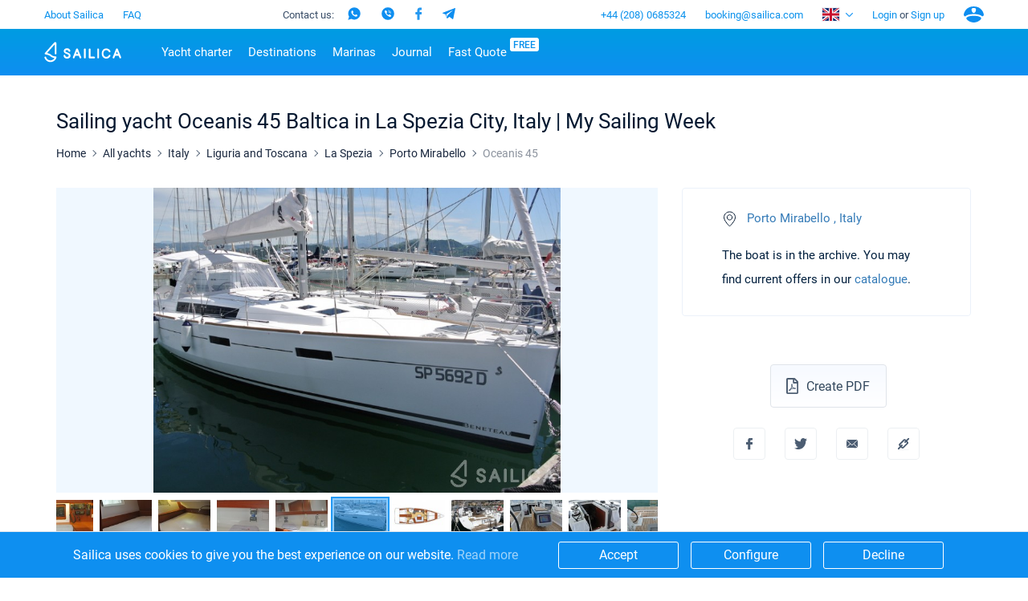

--- FILE ---
content_type: text/html; charset=UTF-8
request_url: https://sailica.com/catalog/oceanis-45-4361
body_size: 19506
content:
<!DOCTYPE html>
<html lang="en" style="overflow:hidden; touch-action:none;">
<head>
    <meta name="msvalidate.01" content="860B7A7BB89EABCDAB2C9A288D507028" />
    <link rel="preconnect" href="https://cdnjs.cloudflare.com/">
    <link rel="preconnect" href="https://fonts.googleapis.com/" crossorigin>
    <link rel="preconnect" href="https://fonts.gstatic.com/" crossorigin>
    <link rel="preconnect" href="https://www.googletagmanager.com/">
    <link rel="preconnect" href="https://www.google-analytics.com/">
    <link rel="preconnect" href="https://connect.facebook.net/">
    <meta charset="utf-8">
    <meta http-equiv="X-UA-Compatible" content="IE=edge">
    <title>Sailing yacht Oceanis 45 Baltica ▶️in La Spezia City on Sailica.com</title>
    <meta name="description" content="Rent a Sailing yacht in Porto Mirabello Marina ☑️Book Oceanis 45 Baltica (My Sailing Week) ⚓ Yacht rentals from the Sailica catalog">
            <link rel="canonical" href="https://sailica.com/catalog/oceanis-45-4361">
            <meta name="robots" content="max-snippet:-1, max-image-preview:large, max-video-preview:-1"/>
                        <link rel="alternate" hreflang="en-gb" href="https://sailica.com/catalog/oceanis-45-4361">
                    <link rel="alternate" hreflang="en-us" href="https://sailica.com/catalog/oceanis-45-4361">
                    <link rel="alternate" hreflang="ru-ru" href="https://sailica.com/ru/catalog/oceanis-45-4361">
                    <link rel="alternate" hreflang="de-de" href="https://sailica.com/de/catalog/oceanis-45-4361">
                    <link rel="alternate" hreflang="uk-ua" href="https://sailica.ua/catalog/oceanis-45-4361">
                    <link rel="alternate" hreflang="en" href="https://sailica.com/catalog/oceanis-45-4361">
                    <link rel="alternate" hreflang="ru" href="https://sailica.com/ru/catalog/oceanis-45-4361">
                    <link rel="alternate" hreflang="de" href="https://sailica.com/de/catalog/oceanis-45-4361">
                    <link rel="alternate" hreflang="uk" href="https://sailica.ua/catalog/oceanis-45-4361">
                        <link rel="alternate" href="https://sailica.com/catalog/oceanis-45-4361" hreflang="x-default"/>
        <meta property="og:title" content="Sailing yacht Oceanis 45 Baltica ▶️in La Spezia City on Sailica.com">
    <meta property="og:description" content="Rent a Sailing yacht in Porto Mirabello Marina ☑️Book Oceanis 45 Baltica (My Sailing Week) ⚓ Yacht rentals from the Sailica catalog">
    <meta property="og:image" content="https://sailica.com/frontend/img/og-en.png">
    <meta property="og:type" content="website">
    <meta property="og:url" content="https://sailica.com/catalog/oceanis-45-4361">
    <meta name="msapplication-navbutton-color" content="#377FE8">
    <meta name="apple-mobile-web-app-status-bar-style" content="#377FE8">
    <meta name="viewport" content="width=device-width, initial-scale=1, maximum-scale=2">
    <meta name="apple-itunes-app" content="app-id=1358778605">
    <link rel="apple-touch-icon" sizes="57x57" href="/icon/apple-icon-57x57.png">
    <link rel="apple-touch-icon" sizes="60x60" href="/icon/apple-icon-60x60.png">
    <link rel="apple-touch-icon" sizes="72x72" href="/icon/apple-icon-72x72.png">
    <link rel="apple-touch-icon" sizes="76x76" href="/icon/apple-icon-76x76.png">
    <link rel="apple-touch-icon" sizes="114x114" href="/icon/apple-icon-114x114.png">
    <link rel="apple-touch-icon" sizes="120x120" href="/icon/apple-icon-120x120.png">
    <link rel="apple-touch-icon" sizes="144x144" href="/icon/apple-icon-144x144.png">
    <link rel="apple-touch-icon" sizes="152x152" href="/icon/apple-icon-152x152.png">
    <link rel="apple-touch-icon" sizes="180x180" href="/icon/apple-icon-180x180.png">
    <link rel="icon" type="image/svg+xml" href="/icon/favicon-universal.svg">
    <link rel="icon" type="image/png" sizes="192x192" href="/icon/android-icon-192x192.png">
    <link rel="icon" type="image/png" sizes="32x32" href="/icon/favicon-32x32.png">
    <link rel="icon" type="image/png" sizes="28x28" href="/icon/favicon-28x28.png">
    <link rel="icon" type="image/png" sizes="96x96" href="/icon/favicon-96x96.png">
    <link rel="icon" type="image/png" sizes="16x16" href="/icon/favicon-16x16.png">

    <meta name="yandex-verification" content="0c816fd7240f3676"/>
    <meta name="google-site-verification" content="3V9cBbRtPWdY1CeZFhVYkRD6kWTZMAx_AVOOrlogE4A" />
    <meta name='wmail-verification' content='6534aaa24149bd483bfbf6d812abf281' />
    <meta name="msapplication-TileColor" content="#377FE8">
    <meta name="msapplication-TileImage" content="/icon/ms-icon-144x144.png">
    <meta name="csrf-token" content="hqnHlNHCQ2TVuU9RC6Fh4jd0SCzCz7wcjafSEAVZ">
    <meta name="locale" content="en">
    <link rel="preload" href="/frontend/style.min.css?id=68446de8e17239bc9e64" as="style" onload="this.onload=null;this.rel='stylesheet'">
    <link rel="preload" media="screen" href="/frontend/app.css?id=126d4d8340ab2886c378" as="style" onload="this.onload=null;this.rel='stylesheet'">
    <noscript>
        <link rel="stylesheet" href="/frontend/style.min.css?id=68446de8e17239bc9e64">
        <link rel="stylesheet" media="screen" href="/frontend/app.css?id=126d4d8340ab2886c378">
    </noscript>
    <style>
        .page_catalog .filters-wrapper .filters-content .founded.founded-desktop {
            display: block;
        }
        .wrapper-all{visibility:hidden;}
        .sailica-loader-main{position:fixed;width:140px;height:100px;top:calc(50vh - 100px);bottom:0;z-index:9;pointer-events:none}i.sailica-loader-main__icon{background-image:url("data:image/svg+xml;utf8,<svg xmlns='http://www.w3.org/2000/svg' viewBox='0 0 14.93 24.97'><g data-name='Слой 2'><g data-name='Слой 1'><path data-name='path0 fill' d='M7.44 25A7.67 7.67 0 0 1 0 19.45a1 1 0 0 1 2-.52 5.67 5.67 0 0 0 10.44 1 10.17 10.17 0 0 1-2.85-.72 8.06 8.06 0 0 1-2.18-1.42 6.39 6.39 0 0 0-1.76-1.16 19.9 19.9 0 0 0-3.84-1C1 15.39.72 15.33.45 15a1 1 0 0 1 .15-1.4C1.44 12.68 12.12.66 12.23.54a1.52 1.52 0 0 1 2.65 1.08v12.74a1 1 0 0 1-1 1 1 1 0 0 1-1-1V2.93c-2.12 2.38-7.29 8.2-9.62 10.81a18.85 18.85 0 0 1 3.24 1 8.38 8.38 0 0 1 2.29 1.48 6.08 6.08 0 0 0 1.65 1.09 8.61 8.61 0 0 0 3.2.63 1.27 1.27 0 0 1 1.05.38 1 1 0 0 1 .24.77v.1A7.35 7.35 0 0 1 12.55 23a7.61 7.61 0 0 1-5.11 2z' style='fill:%232695e9'/></g></g></svg>");display:inline-block;background-repeat:no-repeat;background-position:center;background-size:contain;-webkit-transform:translateZ(0);transform:translateZ(0)}.sailica-loader-main__icon{width:60px;height:100%;margin-right:2px;-webkit-transform-origin:bottom center;-ms-transform-origin:bottom center;transform-origin:bottom center;-webkit-animation:2.4s ease-in-out infinite animBoat;animation:2.4s ease-in-out infinite animBoat}.sailica-loader-main__dote[dote-num="1"],.sailica-loader-main__dote[dote-num="2"],.sailica-loader-main__dote[dote-num="3"]{-webkit-animation:2.4s ease-in-out infinite moveDoteUp2;animation:2.4s ease-in-out infinite moveDoteUp2}.sailica-loader-main__dote{width:12px;height:12px;margin:0 3px;-webkit-border-radius:50%;border-radius:50%;background:#0e8ff0;overflow:hidden;-webkit-transform:translateY(6px) rotate(0) translateZ(0) scale(1);transform:translateY(6px) rotate(0) translateZ(0) scale(1)}.sailica-loader,.sailica-loader-main__dote{display:inline-block}.sailica-loader-main__dote[dote-num="2"]{-webkit-animation-delay:.3s;animation-delay:.3s}.sailica-loader-main__dote[dote-num="3"]{-webkit-animation-delay:.6s;animation-delay:.6s}@-webkit-keyframes animBoat2{0%,100%{-webkit-transform:translateY(2px) rotate(4deg) translateZ(0) scale(1);transform:translateY(2px) rotate(4deg) translateZ(0) scale(1)}50%{-webkit-transform:translateY(-2px) rotate(-2deg) translateZ(0) scale(1);transform:translateY(-2px) rotate(-2deg) translateZ(0) scale(1)}}@keyframes  animBoat2{0%,100%{-webkit-transform:translateY(2px) rotate(4deg) translateZ(0) scale(1);transform:translateY(2px) rotate(4deg) translateZ(0) scale(1)}50%{-webkit-transform:translateY(-2px) rotate(-2deg) translateZ(0) scale(1);transform:translateY(-2px) rotate(-2deg) translateZ(0) scale(1)}}@-webkit-keyframes moveDoteUp2{0%,100%{-webkit-transform:translateY(6px);transform:translateY(6px)}50%{-webkit-transform:translateY(-6px);transform:translateY(-6px)}}@keyframes  moveDoteUp2{0%,100%{-webkit-transform:translateY(6px);transform:translateY(6px)}50%{-webkit-transform:translateY(-6px);transform:translateY(-6px)}}
        #loading__container{position:absolute;display:inline-flex;align-content:center;justify-content:center;height:100vh;width:100vw;font-family:Arial,sans-serif;font-size:16px;color:#3a4e68}#loading__container div{align-self:center}
    </style>
    <script>
        document.addEventListener("DOMContentLoaded", function () {
          let lazyLoadImages;

          if ("IntersectionObserver" in window) {
            lazyLoadImages = document.querySelectorAll(".lazy");
            const imageObserver = new IntersectionObserver(function (entries, observer) {
              entries.forEach(function (entry) {
                if (entry.isIntersecting) {
                  const image = entry.target;
                  image.classList.remove("lazy");
                  imageObserver.unobserve(image);
                }
              });
            });

            lazyLoadImages.forEach(function (image) {
              imageObserver.observe(image);
            });
          } else {
            let lazyLoadThrottleTimeout;
            lazyLoadImages = document.querySelectorAll(".lazy");

            function lazyLoad() {
              if (lazyLoadThrottleTimeout) {
                clearTimeout(lazyLoadThrottleTimeout);
              }

              lazyLoadThrottleTimeout = setTimeout(function () {
                const scrollTop = window.scrollY;
                lazyLoadImages.forEach(function (img) {
                  if (img.offsetTop < (window.innerHeight + scrollTop)) {
                    img.src = img.dataset.src;
                    img.classList.remove('lazy');
                  }
                });
                if (lazyLoadImages.length === 0) {
                  document.removeEventListener("scroll", lazyLoad);
                  window.removeEventListener("resize", lazyLoad);
                  window.removeEventListener("orientationChange", lazyLoad);
                }
              }, 20);
            }

            document.addEventListener("scroll", lazyLoad);
            window.addEventListener("resize", lazyLoad);
            window.addEventListener("orientationChange", lazyLoad);
          }
        });
    </script>
    














                        <script>(function (w, d, s, l, i) {
        w[l] = w[l] || [];
        w[l].push({
            'gtm.start':
                new Date().getTime(), event: 'gtm.js'
        });
        var f = d.getElementsByTagName(s)[0],
            j = d.createElement(s), dl = l != 'dataLayer' ? '&l=' + l : '';
        j.defer = true;
        j.src =
            'https://www.googletagmanager.com/gtm.js?id=' + i + dl;
        f.parentNode.insertBefore(j, f);
    })(window, document, 'script', 'dataLayer', 'GTM-PKV9BTZ');
</script>
                            <script type="application/ld+json">{"@context":"https://schema.org","@type":"BreadcrumbList","itemListElement":[{"@type":"ListItem","position":1,"name":"Home","item":"https://sailica.com"},{"@type":"ListItem","position":2,"name":"All yachts","item":"https://sailica.com/catalog"},{"@type":"ListItem","position":3,"name":"Italy","item":"https://sailica.com/catalog/italy"},{"@type":"ListItem","position":4,"name":"Liguria and Toscana","item":"https://sailica.com/catalog/italy/liguria-and-toscana"},{"@type":"ListItem","position":5,"name":"La Spezia","item":"https://sailica.com/catalog/italy/la-spezia"},{"@type":"ListItem","position":6,"name":"Porto Mirabello","item":"https://sailica.com/catalog/italy/porto-mirabello"}]}</script>
                <script type="application/ld+json">{"@context":"https://schema.org","@type":"Product","name":"Oceanis 45","sku": "oceanis-45-4361","image":["https://sailica-prod-main.s3.eu-central-1.amazonaws.com/1118547220000102623/thumbnail/c6fe16cc375ab96515eb4388c2da793d.jpg","https://sailica-prod-main.s3.eu-central-1.amazonaws.com/1118547220000102623/medium/c6fe16cc375ab96515eb4388c2da793d.jpg","https://sailica-prod-main.s3.eu-central-1.amazonaws.com/1118547220000102623/large/c6fe16cc375ab96515eb4388c2da793d.jpg","https://sailica-prod-main.s3.eu-central-1.amazonaws.com/1118547220000102623/original/c6fe16cc375ab96515eb4388c2da793d.jpg"],"description":"Rent a Sailing yacht in Porto Mirabello Marina ☑️Book Oceanis 45 Baltica (My Sailing Week) ⚓ Yacht rentals from the Sailica catalog","offers":{"@type": "AggregateOffer","lowPrice": "3314","highPrice": "3314","priceCurrency": "EUR"},"brand": {"@type": "Brand","name": "Beneteau"}}</script>
    </head>
<body style="overflow:hidden; touch-action:none;">
            <noscript>
    <iframe src="https://www.googletagmanager.com/ns.html?id=GTM-PKV9BTZ" height="0" width="0" style="display:none;visibility:hidden"></iframe>
</noscript>
    <div id="loading__container">
    <div class="sailica-loader-main">
    <i class="sailica-loader-main__icon"></i>
    <span class="sailica-loader-main__dote" dote-num="1"></span>
    <span class="sailica-loader-main__dote" dote-num="2"></span>
    <span class="sailica-loader-main__dote" dote-num="3"></span>
</div></div>
<div class="wrapper-all" id="boat-page" :class="[{'is-scroll-top': scroll.delta === -1}, {'is-mounted': isMounted}, {'is-desktop': isDesktop}, {'is-device': !isDesktop}]">
        <header class="hdr main" :class="{'is-open': isHeaderBurger}" :style="headerInnerMobileStyle()">
    <div v-if="isDesktop" class="hdr-desktop">
        <div class="hdr-top content-area">
    <ul class="hdr-top-items">
        <li class="hdr-top-item">
            <a href="https://sailica.com/about-us"
               class="link  ">About Sailica</a>
        </li>
            <li class="hdr-top-item">
            <a href="https://sailica.com/faq"
               class="link  ">FAQ</a>
        </li>
        </ul>
    <ul class="hdr-top-items">
        <li class="hdr-top-item">
    <div class="soc-text-block">
        Contact us:    </div>
    <div class="soc-head">
        <a href="https://wa.me/380934661696"
            rel="nofollow" target="_blank"
            class="social_head_link_wa"><i title="WhatsApp" class="wa-head"></i></a>
        <a href="viber://chat?number=380934661696"
            rel="nofollow" target="_blank"
            class="social__link social_head_link_viber"><i title="Viber" class="viber-head"></i></a>
        <a href="https://m.me/sailicacom"
            rel="nofollow" target="_blank"
            class="social_head_link_fb"><i title="Facebook" class="fb-head"></i></a>
        <a href="https://t.me/+380934661696"
            rel="nofollow" target="_blank"
            class="social_head_link_tg"><i title="Telegram" class="tg-head"></i></a>
    </div>
</li>
    </ul>
    <ul class="hdr-top-items">
        <li class="hdr-top-item">
            <a href="tel:+442080685324" class="link">+44 (208) 0685324</a>
        </li>
            <li class="hdr-top-item">
            <a href="/cdn-cgi/l/email-protection#c5a7aaaaaeacaba285b6a4aca9aca6a4eba6aaa8" class="link"><span class="__cf_email__" data-cfemail="8eece1e1e5e7e0e9cefdefe7e2e7edefa0ede1e3">[email&#160;protected]</span></a>
        </li>
            <li class="hdr-top-item">
        <span class="hdr-locale" :class="{open: isHeaderLanguages}" @click.stop="clickHeaderLanguages">
            <i class="flag en-locale-flag"></i>
        </span>
        <ul class="hdr-locale-list" :class="{open: isHeaderLanguages}" v-click-outside.stop="clickOutsideHeaderLanguages">
                                                                            <li class="hdr-locale-item">
                        <a id="hdr-locale-link-ru" class="link" href="https://sailica.com/ru/catalog/oceanis-45-4361" aria-label="Switch to ru language">
                            <i class="flag ru-locale-flag"></i>
                        </a>
                    </li>
                                                                <li class="hdr-locale-item">
                        <a id="hdr-locale-link-de" class="link" href="https://sailica.com/de/catalog/oceanis-45-4361" aria-label="Switch to de language">
                            <i class="flag de-locale-flag"></i>
                        </a>
                    </li>
                                                                <li class="hdr-locale-item">
                        <a id="hdr-locale-link-uk" class="link" href="https://sailica.ua/catalog/oceanis-45-4361" aria-label="Switch to uk language">
                            <i class="flag uk-locale-flag"></i>
                        </a>
                    </li>
                                    </ul>
    </li>
        <li v-if="lsAvailable" class="hdr-top-item favourites " :class="{'is-active': favouritesArr.length > 0}">
    <a href="https://sailica.com/wishlist" class="link" aria-label="Wishlist">
        <span v-if="favouritesArr.length !== 0" class="link-count">{{ favouritesArr.length }}</span>
        <span class="link-icon">
            <i class="heart heart-stroke-blue"></i>
            <i class="heart heart-fill-blue"></i>
        </span>
    </a>
</li>        <li class="hdr-top-item">
                    <button class="link" title="Login" @click.prevent="initModal('login')">
                Login            </button>
            <span>&nbsp;or&nbsp;</span>
            <button class="link" title="Sign up" @click.prevent="initModal('singup')">
                Sign up            </button>
            </li>
    <li class="hdr-top-item user-icon">
        <button class="link" title="Account" @click.prevent="initModal('login-singup')">
            <i class="user-blue"></i>
        </button>
    </li>
    </ul>
</div>        <div class="hdr-bottom">
    <div class="hdr-bottom-inner">
        <div class="hdr-menu">
            <div class="hdr-bottom-row content-area">
                <ul class="hdr-bottom-items">
                    <li class="hdr-bottom-item">
                        <a href="https://sailica.com" class="link logo ">
    <img src="/frontend/img/logo/sailica.svg" width="96" height="26" title="Yacht Charter: Rent a Yachts, Catamarans and Sailboats at Sailica Booking System"
         alt="Yacht Charter: Rent a Yachts, Catamarans and Sailboats at Sailica Booking System">
</a>                    </li>
                </ul>
                <ul class="hdr-bottom-items">
                    <li class="hdr-bottom-item  " @mouseover.stop="mouseOverHdrMenuItem($event)" @mouseleave.stop="mouseLeaveHdrMenuItem($event)">
        <a class="link color-1" href="https://sailica.com/catalog">Yacht charter</a>
                    <div class="hdr-bottom-sub-items-block">
                <ul class="hdr-bottom-sub-items-columns content-area">
                                            <li class="hdr-bottom-sub-items-column for-catalog">
                            <ul class="hdr-bottom-sub-items">
                                                                    <li class="hdr-bottom-sub-item  ">
                                                                                    <span class="link color-1">Top countries</span>
                                                                                                                            <ul class="hdr-bottom-sub-item-children">
                                                                                                    <li class="hdr-bottom-sub-item-child  ">
                                                        <a class="link color-1" href="https://sailica.com/catalog/croatia">
                                                            <span>Croatia</span>
                                                        </a>
                                                    </li>
                                                                                                    <li class="hdr-bottom-sub-item-child  ">
                                                        <a class="link color-1" href="https://sailica.com/catalog/greece">
                                                            <span>Greece</span>
                                                        </a>
                                                    </li>
                                                                                                    <li class="hdr-bottom-sub-item-child  ">
                                                        <a class="link color-1" href="https://sailica.com/catalog/italy">
                                                            <span>Italy</span>
                                                        </a>
                                                    </li>
                                                                                                    <li class="hdr-bottom-sub-item-child  ">
                                                        <a class="link color-1" href="https://sailica.com/catalog/turkey">
                                                            <span>Turkey</span>
                                                        </a>
                                                    </li>
                                                                                                    <li class="hdr-bottom-sub-item-child  ">
                                                        <a class="link color-1" href="https://sailica.com/catalog/spain">
                                                            <span>Spain</span>
                                                        </a>
                                                    </li>
                                                                                                    <li class="hdr-bottom-sub-item-child  ">
                                                        <a class="link color-1" href="https://sailica.com/catalog/france">
                                                            <span>France</span>
                                                        </a>
                                                    </li>
                                                                                                    <li class="hdr-bottom-sub-item-child  ">
                                                        <a class="link color-1" href="https://sailica.com/catalog/seychelles">
                                                            <span>Seychelles</span>
                                                        </a>
                                                    </li>
                                                                                                    <li class="hdr-bottom-sub-item-child  ">
                                                        <a class="link color-1" href="https://sailica.com/catalog/british-virgin-islands">
                                                            <span>British Virgin Islands</span>
                                                        </a>
                                                    </li>
                                                                                                    <li class="hdr-bottom-sub-item-child  ">
                                                        <a class="link color-1" href="https://sailica.com/catalog/martinique">
                                                            <span>Martinique</span>
                                                        </a>
                                                    </li>
                                                                                                    <li class="hdr-bottom-sub-item-child  ">
                                                        <a class="link color-1" href="https://sailica.com/catalog/bahamas">
                                                            <span>Bahamas</span>
                                                        </a>
                                                    </li>
                                                                                            </ul>
                                                                            </li>
                                                            </ul>
                        </li>
                                            <li class="hdr-bottom-sub-items-column for-catalog">
                            <ul class="hdr-bottom-sub-items">
                                                                    <li class="hdr-bottom-sub-item  ">
                                                                                    <span class="link color-1">Top destinations</span>
                                                                                                                            <ul class="hdr-bottom-sub-item-children">
                                                                                                    <li class="hdr-bottom-sub-item-child  ">
                                                        <a class="link color-1" href="https://sailica.com/catalog/croatia/region-split">
                                                            <span>Split</span>
                                                        </a>
                                                    </li>
                                                                                                    <li class="hdr-bottom-sub-item-child  ">
                                                        <a class="link color-1" href="https://sailica.com/catalog/croatia/region-sibenik">
                                                            <span>Sibenik</span>
                                                        </a>
                                                    </li>
                                                                                                    <li class="hdr-bottom-sub-item-child  ">
                                                        <a class="link color-1" href="https://sailica.com/catalog/croatia/region-zadar">
                                                            <span>Zadar</span>
                                                        </a>
                                                    </li>
                                                                                                    <li class="hdr-bottom-sub-item-child  ">
                                                        <a class="link color-1" href="https://sailica.com/catalog/italy/sardinia">
                                                            <span>Sardinia</span>
                                                        </a>
                                                    </li>
                                                                                                    <li class="hdr-bottom-sub-item-child  ">
                                                        <a class="link color-1" href="https://sailica.com/catalog/italy/sicily">
                                                            <span>Sicily</span>
                                                        </a>
                                                    </li>
                                                                                                    <li class="hdr-bottom-sub-item-child  ">
                                                        <a class="link color-1" href="https://sailica.com/catalog/spain/region-ibiza">
                                                            <span>Ibiza</span>
                                                        </a>
                                                    </li>
                                                                                                    <li class="hdr-bottom-sub-item-child  ">
                                                        <a class="link color-1" href="https://sailica.com/catalog/greece/athens">
                                                            <span>Athens</span>
                                                        </a>
                                                    </li>
                                                                                                    <li class="hdr-bottom-sub-item-child  ">
                                                        <a class="link color-1" href="https://sailica.com/catalog/greece/lefkada">
                                                            <span>Lefkada</span>
                                                        </a>
                                                    </li>
                                                                                                    <li class="hdr-bottom-sub-item-child  ">
                                                        <a class="link color-1" href="https://sailica.com/catalog/greece/corfu">
                                                            <span>Corfu</span>
                                                        </a>
                                                    </li>
                                                                                                    <li class="hdr-bottom-sub-item-child  ">
                                                        <a class="link color-1" href="https://sailica.com/catalog/turkey/region-mugla">
                                                            <span>Mugla</span>
                                                        </a>
                                                    </li>
                                                                                            </ul>
                                                                            </li>
                                                            </ul>
                        </li>
                                            <li class="hdr-bottom-sub-items-column for-catalog">
                            <ul class="hdr-bottom-sub-items">
                                                                    <li class="hdr-bottom-sub-item  ">
                                                                                    <span class="link color-1">Top marines</span>
                                                                                                                            <ul class="hdr-bottom-sub-item-children">
                                                                                                    <li class="hdr-bottom-sub-item-child  ">
                                                        <a class="link color-1" href="https://sailica.com/catalog/greece/alimos-marina">
                                                            <span>Alimos Marina</span>
                                                        </a>
                                                    </li>
                                                                                                    <li class="hdr-bottom-sub-item-child  ">
                                                        <a class="link color-1" href="https://sailica.com/catalog/greece/lefkas">
                                                            <span>D-Marin Lefkas</span>
                                                        </a>
                                                    </li>
                                                                                                    <li class="hdr-bottom-sub-item-child  ">
                                                        <a class="link color-1" href="https://sailica.com/catalog/croatia/marina-dalmacija">
                                                            <span>Marina Dalmacija</span>
                                                        </a>
                                                    </li>
                                                                                                    <li class="hdr-bottom-sub-item-child  ">
                                                        <a class="link color-1" href="https://sailica.com/catalog/greece/marina-gouvia">
                                                            <span>D-Marin Gouvia Marina</span>
                                                        </a>
                                                    </li>
                                                                                                    <li class="hdr-bottom-sub-item-child  ">
                                                        <a class="link color-1" href="https://sailica.com/catalog/croatia/marina-baotic">
                                                            <span>Marina Baotic</span>
                                                        </a>
                                                    </li>
                                                                                                    <li class="hdr-bottom-sub-item-child  ">
                                                        <a class="link color-1" href="https://sailica.com/catalog/croatia/marina-mandalina">
                                                            <span>Marina Mandalina</span>
                                                        </a>
                                                    </li>
                                                                                                    <li class="hdr-bottom-sub-item-child  ">
                                                        <a class="link color-1" href="https://sailica.com/catalog/croatia/marina-kornati">
                                                            <span>Marina Kornati</span>
                                                        </a>
                                                    </li>
                                                                                                    <li class="hdr-bottom-sub-item-child  ">
                                                        <a class="link color-1" href="https://sailica.com/catalog/croatia/marina-kastela">
                                                            <span>Marina Kastela</span>
                                                        </a>
                                                    </li>
                                                                                                    <li class="hdr-bottom-sub-item-child  ">
                                                        <a class="link color-1" href="https://sailica.com/catalog/croatia/aci-dubrovnik">
                                                            <span>ACI Dubrovnik</span>
                                                        </a>
                                                    </li>
                                                                                                    <li class="hdr-bottom-sub-item-child  ">
                                                        <a class="link color-1" href="https://sailica.com/catalog/croatia/veruda">
                                                            <span>Veruda</span>
                                                        </a>
                                                    </li>
                                                                                            </ul>
                                                                            </li>
                                                            </ul>
                        </li>
                                            <li class="hdr-bottom-sub-items-column for-catalog">
                            <ul class="hdr-bottom-sub-items">
                                                                    <li class="hdr-bottom-sub-item  ">
                                                                                    <span class="link color-1">Top brands</span>
                                                                                                                            <ul class="hdr-bottom-sub-item-children">
                                                                                                    <li class="hdr-bottom-sub-item-child  ">
                                                        <a class="link color-1" href="https://sailica.com/catalog/beneteau">
                                                            <span>Beneteau</span>
                                                        </a>
                                                    </li>
                                                                                                    <li class="hdr-bottom-sub-item-child  ">
                                                        <a class="link color-1" href="https://sailica.com/catalog/jeanneau">
                                                            <span>Jeanneau</span>
                                                        </a>
                                                    </li>
                                                                                                    <li class="hdr-bottom-sub-item-child  ">
                                                        <a class="link color-1" href="https://sailica.com/catalog/bavaria">
                                                            <span>Bavaria</span>
                                                        </a>
                                                    </li>
                                                                                                    <li class="hdr-bottom-sub-item-child  ">
                                                        <a class="link color-1" href="https://sailica.com/catalog/dufour">
                                                            <span>Dufour</span>
                                                        </a>
                                                    </li>
                                                                                                    <li class="hdr-bottom-sub-item-child  ">
                                                        <a class="link color-1" href="https://sailica.com/catalog/elan">
                                                            <span>Elan</span>
                                                        </a>
                                                    </li>
                                                                                                    <li class="hdr-bottom-sub-item-child  ">
                                                        <a class="link color-1" href="https://sailica.com/catalog/hanse">
                                                            <span>Hanse</span>
                                                        </a>
                                                    </li>
                                                                                                    <li class="hdr-bottom-sub-item-child  ">
                                                        <a class="link color-1" href="https://sailica.com/catalog/excess">
                                                            <span>Excess</span>
                                                        </a>
                                                    </li>
                                                                                                    <li class="hdr-bottom-sub-item-child  ">
                                                        <a class="link color-1" href="https://sailica.com/catalog/lagoon">
                                                            <span>Lagoon</span>
                                                        </a>
                                                    </li>
                                                                                                    <li class="hdr-bottom-sub-item-child  ">
                                                        <a class="link color-1" href="https://sailica.com/catalog/bali-catamarans">
                                                            <span>Bali</span>
                                                        </a>
                                                    </li>
                                                                                                    <li class="hdr-bottom-sub-item-child  ">
                                                        <a class="link color-1" href="https://sailica.com/catalog/fountaine-pajot">
                                                            <span>Fountaine Pajot</span>
                                                        </a>
                                                    </li>
                                                                                                    <li class="hdr-bottom-sub-item-child  ">
                                                        <a class="link color-1" href="https://sailica.com/catalog/leopard-catamarans">
                                                            <span>Leopard</span>
                                                        </a>
                                                    </li>
                                                                                            </ul>
                                                                            </li>
                                                            </ul>
                        </li>
                                            <li class="hdr-bottom-sub-items-column for-catalog">
                            <ul class="hdr-bottom-sub-items">
                                                                    <li class="hdr-bottom-sub-item  ">
                                                                                    <a class="link color-1"
                                               href="https://sailica.com/catalog/catamaran">Catamarans</a>
                                                                                                                            <ul class="hdr-bottom-sub-item-children">
                                                                                                    <li class="hdr-bottom-sub-item-child  ">
                                                        <a class="link color-1" href="https://sailica.com/catalog?models=lagoon-40">
                                                            <span>Lagoon 40</span>
                                                        </a>
                                                    </li>
                                                                                                    <li class="hdr-bottom-sub-item-child  ">
                                                        <a class="link color-1" href="https://sailica.com/catalog?models=lagoon-42">
                                                            <span>Lagoon 42</span>
                                                        </a>
                                                    </li>
                                                                                                    <li class="hdr-bottom-sub-item-child  ">
                                                        <a class="link color-1" href="https://sailica.com/catalog?models=lagoon-46">
                                                            <span>Lagoon 46</span>
                                                        </a>
                                                    </li>
                                                                                                    <li class="hdr-bottom-sub-item-child  ">
                                                        <a class="link color-1" href="https://sailica.com/catalog?models=lagoon-50">
                                                            <span>Lagoon 50</span>
                                                        </a>
                                                    </li>
                                                                                                    <li class="hdr-bottom-sub-item-child  ">
                                                        <a class="link color-1" href="https://sailica.com/catalog?models=bali-catspace">
                                                            <span>Bali Catspace</span>
                                                        </a>
                                                    </li>
                                                                                                    <li class="hdr-bottom-sub-item-child  ">
                                                        <a class="link color-1" href="https://sailica.com/catalog?models=bali-42">
                                                            <span>Bali 4.2</span>
                                                        </a>
                                                    </li>
                                                                                                    <li class="hdr-bottom-sub-item-child  ">
                                                        <a class="link color-1" href="https://sailica.com/catalog?models=bali-46">
                                                            <span>Bali 4.6</span>
                                                        </a>
                                                    </li>
                                                                                                    <li class="hdr-bottom-sub-item-child  ">
                                                        <a class="link color-1" href="https://sailica.com/catalog?models=bali-54">
                                                            <span>Bali 5.4</span>
                                                        </a>
                                                    </li>
                                                                                                    <li class="hdr-bottom-sub-item-child  ">
                                                        <a class="link color-1" href="https://sailica.com/catalog?models=astrea-42-4-2-cab">
                                                            <span>Astrea 42</span>
                                                        </a>
                                                    </li>
                                                                                                    <li class="hdr-bottom-sub-item-child  ">
                                                        <a class="link color-1" href="https://sailica.com/catalog?models=excess-11">
                                                            <span>Excess 11</span>
                                                        </a>
                                                    </li>
                                                                                            </ul>
                                                                            </li>
                                                            </ul>
                        </li>
                                            <li class="hdr-bottom-sub-items-column for-catalog">
                            <ul class="hdr-bottom-sub-items">
                                                                    <li class="hdr-bottom-sub-item  ">
                                                                                    <a class="link color-1"
                                               href="https://sailica.com/catalog/sailing-yacht">Sail boats</a>
                                                                                                                            <ul class="hdr-bottom-sub-item-children">
                                                                                                    <li class="hdr-bottom-sub-item-child  ">
                                                        <a class="link color-1" href="https://sailica.com/catalog?models=bavaria-c42">
                                                            <span>Bavaria C42</span>
                                                        </a>
                                                    </li>
                                                                                                    <li class="hdr-bottom-sub-item-child  ">
                                                        <a class="link color-1" href="https://sailica.com/catalog?models=bavaria-cruiser-46">
                                                            <span>Bavaria Cruiser 46</span>
                                                        </a>
                                                    </li>
                                                                                                    <li class="hdr-bottom-sub-item-child  ">
                                                        <a class="link color-1" href="https://sailica.com/catalog?models=bavaria-cruiser-51">
                                                            <span>Bavaria Cruiser 51</span>
                                                        </a>
                                                    </li>
                                                                                                    <li class="hdr-bottom-sub-item-child  ">
                                                        <a class="link color-1" href="https://sailica.com/catalog?models=oceanis-401">
                                                            <span>Oceanis 40.1</span>
                                                        </a>
                                                    </li>
                                                                                                    <li class="hdr-bottom-sub-item-child  ">
                                                        <a class="link color-1" href="https://sailica.com/catalog?models=oceanis-461">
                                                            <span>Oceanis 46.1</span>
                                                        </a>
                                                    </li>
                                                                                                    <li class="hdr-bottom-sub-item-child  ">
                                                        <a class="link color-1" href="https://sailica.com/catalog?models=oceanis-511">
                                                            <span>Oceanis 51.1</span>
                                                        </a>
                                                    </li>
                                                                                                    <li class="hdr-bottom-sub-item-child  ">
                                                        <a class="link color-1" href="https://sailica.com/catalog?models=jeanneau-54">
                                                            <span>Jeanneau 54</span>
                                                        </a>
                                                    </li>
                                                                                                    <li class="hdr-bottom-sub-item-child  ">
                                                        <a class="link color-1" href="https://sailica.com/catalog?models=sun-odyssey-440">
                                                            <span>Sun Odyssey 440</span>
                                                        </a>
                                                    </li>
                                                                                                    <li class="hdr-bottom-sub-item-child  ">
                                                        <a class="link color-1" href="https://sailica.com/catalog?models=sun-odyssey-410">
                                                            <span>Sun Odyssey 410</span>
                                                        </a>
                                                    </li>
                                                                                                    <li class="hdr-bottom-sub-item-child  ">
                                                        <a class="link color-1" href="https://sailica.com/catalog?models=dufour-460-grand-large">
                                                            <span>Dufour 46 GL</span>
                                                        </a>
                                                    </li>
                                                                                            </ul>
                                                                            </li>
                                                            </ul>
                        </li>
                                    </ul>
            </div>
            </li>
    <li class="hdr-bottom-item  " @mouseover.stop="mouseOverHdrMenuItem($event)" @mouseleave.stop="mouseLeaveHdrMenuItem($event)">
        <a class="link color-1" href="https://sailica.com/destinations">Destinations</a>
                    <div class="hdr-bottom-sub-items-block">
                <ul class="hdr-bottom-sub-items-columns content-area">
                                            <li class="hdr-bottom-sub-items-column">
                            <ul class="hdr-bottom-sub-items">
                                                                    <li class="hdr-bottom-sub-item  ">
                                                                                    <a class="link color-1"
                                               href="https://sailica.com/destinations/croatia">Croatia</a>
                                                                                                                            <ul class="hdr-bottom-sub-item-children">
                                                                                                    <li class="hdr-bottom-sub-item-child  ">
                                                        <a class="link color-1" href="https://sailica.com/destinations/zadar">
                                                            <span>Zadar</span>
                                                        </a>
                                                    </li>
                                                                                                    <li class="hdr-bottom-sub-item-child  ">
                                                        <a class="link color-1" href="https://sailica.com/destinations/dubrovnik">
                                                            <span>Dubrovnik</span>
                                                        </a>
                                                    </li>
                                                                                                    <li class="hdr-bottom-sub-item-child  ">
                                                        <a class="link color-1" href="https://sailica.com/destinations/split">
                                                            <span>Split</span>
                                                        </a>
                                                    </li>
                                                                                                    <li class="hdr-bottom-sub-item-child  ">
                                                        <a class="link color-1" href="https://sailica.com/destinations/biograd">
                                                            <span>Biograd</span>
                                                        </a>
                                                    </li>
                                                                                                    <li class="hdr-bottom-sub-item-child  ">
                                                        <a class="link color-1" href="https://sailica.com/destinations/trogir">
                                                            <span>Trogir</span>
                                                        </a>
                                                    </li>
                                                                                            </ul>
                                                                            </li>
                                                            </ul>
                        </li>
                                            <li class="hdr-bottom-sub-items-column">
                            <ul class="hdr-bottom-sub-items">
                                                                    <li class="hdr-bottom-sub-item  ">
                                                                                    <a class="link color-1"
                                               href="https://sailica.com/destinations/portugal">Portugal</a>
                                                                                                                            <ul class="hdr-bottom-sub-item-children">
                                                                                                    <li class="hdr-bottom-sub-item-child  ">
                                                        <a class="link color-1" href="https://sailica.com/destinations/azores-islands">
                                                            <span>Azores islands</span>
                                                        </a>
                                                    </li>
                                                                                                    <li class="hdr-bottom-sub-item-child  ">
                                                        <a class="link color-1" href="https://sailica.com/destinations/region-madeira">
                                                            <span>Madeira</span>
                                                        </a>
                                                    </li>
                                                                                            </ul>
                                                                            </li>
                                                            </ul>
                        </li>
                                            <li class="hdr-bottom-sub-items-column">
                            <ul class="hdr-bottom-sub-items">
                                                                    <li class="hdr-bottom-sub-item  ">
                                                                                    <a class="link color-1"
                                               href="https://sailica.com/destinations/italy">Italy</a>
                                                                                                                            <ul class="hdr-bottom-sub-item-children">
                                                                                                    <li class="hdr-bottom-sub-item-child  ">
                                                        <a class="link color-1" href="https://sailica.com/destinations/sicily">
                                                            <span>Sicily</span>
                                                        </a>
                                                    </li>
                                                                                                    <li class="hdr-bottom-sub-item-child  ">
                                                        <a class="link color-1" href="https://sailica.com/destinations/sardinia">
                                                            <span>Sardinia</span>
                                                        </a>
                                                    </li>
                                                                                                    <li class="hdr-bottom-sub-item-child  ">
                                                        <a class="link color-1" href="https://sailica.com/destinations/salerno">
                                                            <span>Salerno</span>
                                                        </a>
                                                    </li>
                                                                                                    <li class="hdr-bottom-sub-item-child  ">
                                                        <a class="link color-1" href="https://sailica.com/destinations/naples">
                                                            <span>Naples</span>
                                                        </a>
                                                    </li>
                                                                                                    <li class="hdr-bottom-sub-item-child  ">
                                                        <a class="link color-1" href="https://sailica.com/destinations/amalfi">
                                                            <span>Amalfi</span>
                                                        </a>
                                                    </li>
                                                                                            </ul>
                                                                            </li>
                                                            </ul>
                        </li>
                                            <li class="hdr-bottom-sub-items-column">
                            <ul class="hdr-bottom-sub-items">
                                                                    <li class="hdr-bottom-sub-item  ">
                                                                                    <a class="link color-1"
                                               href="https://sailica.com/destinations/turkey">Turkey</a>
                                                                                                                            <ul class="hdr-bottom-sub-item-children">
                                                                                                    <li class="hdr-bottom-sub-item-child  ">
                                                        <a class="link color-1" href="https://sailica.com/destinations/marmaris">
                                                            <span>Marmaris</span>
                                                        </a>
                                                    </li>
                                                                                                    <li class="hdr-bottom-sub-item-child  ">
                                                        <a class="link color-1" href="https://sailica.com/destinations/gocek">
                                                            <span>Gocek</span>
                                                        </a>
                                                    </li>
                                                                                                    <li class="hdr-bottom-sub-item-child  ">
                                                        <a class="link color-1" href="https://sailica.com/destinations/fethiye">
                                                            <span>Fethiye</span>
                                                        </a>
                                                    </li>
                                                                                                    <li class="hdr-bottom-sub-item-child  ">
                                                        <a class="link color-1" href="https://sailica.com/destinations/bodrum">
                                                            <span>Bodrum</span>
                                                        </a>
                                                    </li>
                                                                                            </ul>
                                                                            </li>
                                                            </ul>
                        </li>
                                            <li class="hdr-bottom-sub-items-column">
                            <ul class="hdr-bottom-sub-items">
                                                                    <li class="hdr-bottom-sub-item  ">
                                                                                    <a class="link color-1"
                                               href="https://sailica.com/destinations/caribbean-islands">Caribbean Islands</a>
                                                                                                                            <ul class="hdr-bottom-sub-item-children">
                                                                                                    <li class="hdr-bottom-sub-item-child  ">
                                                        <a class="link color-1" href="https://sailica.com/destinations/bahamas">
                                                            <span>Bahamas</span>
                                                        </a>
                                                    </li>
                                                                                                    <li class="hdr-bottom-sub-item-child  ">
                                                        <a class="link color-1" href="https://sailica.com/destinations/british-virgin-islands">
                                                            <span>British Virgin Islands</span>
                                                        </a>
                                                    </li>
                                                                                                    <li class="hdr-bottom-sub-item-child  ">
                                                        <a class="link color-1" href="https://sailica.com/destinations/martinique">
                                                            <span>Martinique</span>
                                                        </a>
                                                    </li>
                                                                                                    <li class="hdr-bottom-sub-item-child  ">
                                                        <a class="link color-1" href="https://sailica.com/destinations/st-lucia">
                                                            <span>St Lucia</span>
                                                        </a>
                                                    </li>
                                                                                            </ul>
                                                                            </li>
                                                            </ul>
                        </li>
                                            <li class="hdr-bottom-sub-items-column">
                            <ul class="hdr-bottom-sub-items">
                                                                    <li class="hdr-bottom-sub-item  ">
                                                                                    <a class="link color-1"
                                               href="https://sailica.com/destinations/greece">Greece</a>
                                                                                                                    </li>
                                                                    <li class="hdr-bottom-sub-item  ">
                                                                                    <a class="link color-1"
                                               href="https://sailica.com/destinations/spain">Spain</a>
                                                                                                                    </li>
                                                                    <li class="hdr-bottom-sub-item  ">
                                                                                    <a class="link color-1"
                                               href="https://sailica.com/destinations/montenegro">Montenegro</a>
                                                                                                                    </li>
                                                                    <li class="hdr-bottom-sub-item  ">
                                                                                    <a class="link color-1"
                                               href="https://sailica.com/destinations/norway">Norway</a>
                                                                                                                    </li>
                                                                    <li class="hdr-bottom-sub-item  ">
                                                                                    <a class="link color-1"
                                               href="https://sailica.com/destinations/seychelles">Seychelles</a>
                                                                                                                    </li>
                                                                    <li class="hdr-bottom-sub-item  ">
                                                                                    <a class="link color-1"
                                               href="https://sailica.com/destinations/thailand">Thailand</a>
                                                                                                                    </li>
                                                            </ul>
                        </li>
                                    </ul>
            </div>
            </li>
    <li class="hdr-bottom-item  " @mouseover.stop="mouseOverHdrMenuItem($event)" @mouseleave.stop="mouseLeaveHdrMenuItem($event)">
        <a class="link color-1" href="https://sailica.com/marines">Marinas</a>
            </li>
    <li class="hdr-bottom-item  " @mouseover.stop="mouseOverHdrMenuItem($event)" @mouseleave.stop="mouseLeaveHdrMenuItem($event)">
        <a class="link color-1" href="https://sailica.com/journal">Journal</a>
                    <div class="hdr-bottom-sub-items-block">
                <ul class="hdr-bottom-sub-items-columns content-area">
                                            <li class="hdr-bottom-sub-items-column">
                            <ul class="hdr-bottom-sub-items">
                                                                    <li class="hdr-bottom-sub-item  ">
                                                                                    <a class="link color-1"
                                               href="https://sailica.com/journal/charter">Charter</a>
                                                                                                                    </li>
                                                                    <li class="hdr-bottom-sub-item  ">
                                                                                    <a class="link color-1"
                                               href="https://sailica.com/journal/tests">Tests</a>
                                                                                                                    </li>
                                                                    <li class="hdr-bottom-sub-item  ">
                                                                                    <a class="link color-1"
                                               href="https://sailica.com/journal/lifestyle">Lifestyle</a>
                                                                                                                    </li>
                                                                    <li class="hdr-bottom-sub-item  ">
                                                                                    <a class="link color-1"
                                               href="https://sailica.com/journal/top">TOP</a>
                                                                                                                    </li>
                                                                    <li class="hdr-bottom-sub-item  ">
                                                                                    <a class="link color-1"
                                               href="https://sailica.com/journal/people">People</a>
                                                                                                                    </li>
                                                            </ul>
                        </li>
                                    </ul>
            </div>
            </li>
<li class="hdr-bottom-item">
    <a href="https://sailica.com/request-for-rent" class="link color-1 ">
        <span class="with-marker">
            Fast Quote            <i class="marker">free</i>
        </span>
    </a>
</li>                </ul>
            </div>
        </div>
    </div>
</div>    </div>
    <div v-else class="hdr-mobile">
        <div class="hdr-mobile-inner" :style="headerInnerMobileStyle()">
    <div class="content-area">
        <div class="hdr-top">
            <div class="hdr-logo">
                <a href="https://sailica.com" class="link logo ">
    <img src="/frontend/img/logo/sailica.svg" width="96" height="26" title="Yacht Charter: Rent a Yachts, Catamarans and Sailboats at Sailica Booking System"
         alt="Yacht Charter: Rent a Yachts, Catamarans and Sailboats at Sailica Booking System">
</a>            </div>
            <div class="hdr-burger">
                <button type="button" class="btn burger" :class="{'is-active': isHeaderBurger}" @click="clickBurgerMenu()" title="Main menu">
        <span class="burger-lines">
            <i class="burger-line"></i>
            <i class="burger-line"></i>
            <i class="burger-line"></i>
        </span>
</button>            </div>
        </div>
    </div>
    <div class="hdr-menu">
        <div class="hdr-menu-inner">
    <div class="hdr-menu-bock content-area">
        <ul class="hdr-menu-list">
            <li class="hdr-menu-item  ">
        <a class="link color-1" href="https://sailica.com/catalog">Yacht charter</a>
                    <button type="button" class="hdr-menu-btn" @click="clickMobileMenuBtn($event.target)" title="Main menu option">
                <i class="arrow-up-solid-white"></i>
            </button>
            <ul class="hdr-menu-sub-items">
                                                            <li class="hdr-menu-sub-item  ">
                            <a class="link color-1"
                               href="">Top countries</a>
                                                            <button type="button" class="hdr-menu-btn" @click="clickMobileMenuBtn($event.target)" title="Sub menu option">
                                    <i class="arrow-up-solid-white"></i>
                                </button>
                                <ul class="hdr-menu-sub-items">
                                                                            <li class="hdr-menu-sub-item  ">
                                            <a class="link color-1" href="https://sailica.com/catalog/croatia">
                                                <span>Croatia</span>
                                            </a>
                                        </li>
                                                                            <li class="hdr-menu-sub-item  ">
                                            <a class="link color-1" href="https://sailica.com/catalog/greece">
                                                <span>Greece</span>
                                            </a>
                                        </li>
                                                                            <li class="hdr-menu-sub-item  ">
                                            <a class="link color-1" href="https://sailica.com/catalog/italy">
                                                <span>Italy</span>
                                            </a>
                                        </li>
                                                                            <li class="hdr-menu-sub-item  ">
                                            <a class="link color-1" href="https://sailica.com/catalog/turkey">
                                                <span>Turkey</span>
                                            </a>
                                        </li>
                                                                            <li class="hdr-menu-sub-item  ">
                                            <a class="link color-1" href="https://sailica.com/catalog/spain">
                                                <span>Spain</span>
                                            </a>
                                        </li>
                                                                            <li class="hdr-menu-sub-item  ">
                                            <a class="link color-1" href="https://sailica.com/catalog/france">
                                                <span>France</span>
                                            </a>
                                        </li>
                                                                            <li class="hdr-menu-sub-item  ">
                                            <a class="link color-1" href="https://sailica.com/catalog/seychelles">
                                                <span>Seychelles</span>
                                            </a>
                                        </li>
                                                                            <li class="hdr-menu-sub-item  ">
                                            <a class="link color-1" href="https://sailica.com/catalog/british-virgin-islands">
                                                <span>British Virgin Islands</span>
                                            </a>
                                        </li>
                                                                            <li class="hdr-menu-sub-item  ">
                                            <a class="link color-1" href="https://sailica.com/catalog/martinique">
                                                <span>Martinique</span>
                                            </a>
                                        </li>
                                                                            <li class="hdr-menu-sub-item  ">
                                            <a class="link color-1" href="https://sailica.com/catalog/bahamas">
                                                <span>Bahamas</span>
                                            </a>
                                        </li>
                                                                    </ul>
                                                    </li>
                                                                                <li class="hdr-menu-sub-item  ">
                            <a class="link color-1"
                               href="">Top destinations</a>
                                                            <button type="button" class="hdr-menu-btn" @click="clickMobileMenuBtn($event.target)" title="Sub menu option">
                                    <i class="arrow-up-solid-white"></i>
                                </button>
                                <ul class="hdr-menu-sub-items">
                                                                            <li class="hdr-menu-sub-item  ">
                                            <a class="link color-1" href="https://sailica.com/catalog/croatia/region-split">
                                                <span>Split</span>
                                            </a>
                                        </li>
                                                                            <li class="hdr-menu-sub-item  ">
                                            <a class="link color-1" href="https://sailica.com/catalog/croatia/region-sibenik">
                                                <span>Sibenik</span>
                                            </a>
                                        </li>
                                                                            <li class="hdr-menu-sub-item  ">
                                            <a class="link color-1" href="https://sailica.com/catalog/croatia/region-zadar">
                                                <span>Zadar</span>
                                            </a>
                                        </li>
                                                                            <li class="hdr-menu-sub-item  ">
                                            <a class="link color-1" href="https://sailica.com/catalog/italy/sardinia">
                                                <span>Sardinia</span>
                                            </a>
                                        </li>
                                                                            <li class="hdr-menu-sub-item  ">
                                            <a class="link color-1" href="https://sailica.com/catalog/italy/sicily">
                                                <span>Sicily</span>
                                            </a>
                                        </li>
                                                                            <li class="hdr-menu-sub-item  ">
                                            <a class="link color-1" href="https://sailica.com/catalog/spain/region-ibiza">
                                                <span>Ibiza</span>
                                            </a>
                                        </li>
                                                                            <li class="hdr-menu-sub-item  ">
                                            <a class="link color-1" href="https://sailica.com/catalog/greece/athens">
                                                <span>Athens</span>
                                            </a>
                                        </li>
                                                                            <li class="hdr-menu-sub-item  ">
                                            <a class="link color-1" href="https://sailica.com/catalog/greece/lefkada">
                                                <span>Lefkada</span>
                                            </a>
                                        </li>
                                                                            <li class="hdr-menu-sub-item  ">
                                            <a class="link color-1" href="https://sailica.com/catalog/greece/corfu">
                                                <span>Corfu</span>
                                            </a>
                                        </li>
                                                                            <li class="hdr-menu-sub-item  ">
                                            <a class="link color-1" href="https://sailica.com/catalog/turkey/region-mugla">
                                                <span>Mugla</span>
                                            </a>
                                        </li>
                                                                    </ul>
                                                    </li>
                                                                                <li class="hdr-menu-sub-item  ">
                            <a class="link color-1"
                               href="">Top marines</a>
                                                            <button type="button" class="hdr-menu-btn" @click="clickMobileMenuBtn($event.target)" title="Sub menu option">
                                    <i class="arrow-up-solid-white"></i>
                                </button>
                                <ul class="hdr-menu-sub-items">
                                                                            <li class="hdr-menu-sub-item  ">
                                            <a class="link color-1" href="https://sailica.com/catalog/greece/alimos-marina">
                                                <span>Alimos Marina</span>
                                            </a>
                                        </li>
                                                                            <li class="hdr-menu-sub-item  ">
                                            <a class="link color-1" href="https://sailica.com/catalog/greece/lefkas">
                                                <span>D-Marin Lefkas</span>
                                            </a>
                                        </li>
                                                                            <li class="hdr-menu-sub-item  ">
                                            <a class="link color-1" href="https://sailica.com/catalog/croatia/marina-dalmacija">
                                                <span>Marina Dalmacija</span>
                                            </a>
                                        </li>
                                                                            <li class="hdr-menu-sub-item  ">
                                            <a class="link color-1" href="https://sailica.com/catalog/greece/marina-gouvia">
                                                <span>D-Marin Gouvia Marina</span>
                                            </a>
                                        </li>
                                                                            <li class="hdr-menu-sub-item  ">
                                            <a class="link color-1" href="https://sailica.com/catalog/croatia/marina-baotic">
                                                <span>Marina Baotic</span>
                                            </a>
                                        </li>
                                                                            <li class="hdr-menu-sub-item  ">
                                            <a class="link color-1" href="https://sailica.com/catalog/croatia/marina-mandalina">
                                                <span>Marina Mandalina</span>
                                            </a>
                                        </li>
                                                                            <li class="hdr-menu-sub-item  ">
                                            <a class="link color-1" href="https://sailica.com/catalog/croatia/marina-kornati">
                                                <span>Marina Kornati</span>
                                            </a>
                                        </li>
                                                                            <li class="hdr-menu-sub-item  ">
                                            <a class="link color-1" href="https://sailica.com/catalog/croatia/marina-kastela">
                                                <span>Marina Kastela</span>
                                            </a>
                                        </li>
                                                                            <li class="hdr-menu-sub-item  ">
                                            <a class="link color-1" href="https://sailica.com/catalog/croatia/aci-dubrovnik">
                                                <span>ACI Dubrovnik</span>
                                            </a>
                                        </li>
                                                                            <li class="hdr-menu-sub-item  ">
                                            <a class="link color-1" href="https://sailica.com/catalog/croatia/veruda">
                                                <span>Veruda</span>
                                            </a>
                                        </li>
                                                                    </ul>
                                                    </li>
                                                                                <li class="hdr-menu-sub-item  ">
                            <a class="link color-1"
                               href="">Top brands</a>
                                                            <button type="button" class="hdr-menu-btn" @click="clickMobileMenuBtn($event.target)" title="Sub menu option">
                                    <i class="arrow-up-solid-white"></i>
                                </button>
                                <ul class="hdr-menu-sub-items">
                                                                            <li class="hdr-menu-sub-item  ">
                                            <a class="link color-1" href="https://sailica.com/catalog/beneteau">
                                                <span>Beneteau</span>
                                            </a>
                                        </li>
                                                                            <li class="hdr-menu-sub-item  ">
                                            <a class="link color-1" href="https://sailica.com/catalog/jeanneau">
                                                <span>Jeanneau</span>
                                            </a>
                                        </li>
                                                                            <li class="hdr-menu-sub-item  ">
                                            <a class="link color-1" href="https://sailica.com/catalog/bavaria">
                                                <span>Bavaria</span>
                                            </a>
                                        </li>
                                                                            <li class="hdr-menu-sub-item  ">
                                            <a class="link color-1" href="https://sailica.com/catalog/dufour">
                                                <span>Dufour</span>
                                            </a>
                                        </li>
                                                                            <li class="hdr-menu-sub-item  ">
                                            <a class="link color-1" href="https://sailica.com/catalog/elan">
                                                <span>Elan</span>
                                            </a>
                                        </li>
                                                                            <li class="hdr-menu-sub-item  ">
                                            <a class="link color-1" href="https://sailica.com/catalog/hanse">
                                                <span>Hanse</span>
                                            </a>
                                        </li>
                                                                            <li class="hdr-menu-sub-item  ">
                                            <a class="link color-1" href="https://sailica.com/catalog/excess">
                                                <span>Excess</span>
                                            </a>
                                        </li>
                                                                            <li class="hdr-menu-sub-item  ">
                                            <a class="link color-1" href="https://sailica.com/catalog/lagoon">
                                                <span>Lagoon</span>
                                            </a>
                                        </li>
                                                                            <li class="hdr-menu-sub-item  ">
                                            <a class="link color-1" href="https://sailica.com/catalog/bali-catamarans">
                                                <span>Bali</span>
                                            </a>
                                        </li>
                                                                            <li class="hdr-menu-sub-item  ">
                                            <a class="link color-1" href="https://sailica.com/catalog/fountaine-pajot">
                                                <span>Fountaine Pajot</span>
                                            </a>
                                        </li>
                                                                            <li class="hdr-menu-sub-item  ">
                                            <a class="link color-1" href="https://sailica.com/catalog/leopard-catamarans">
                                                <span>Leopard</span>
                                            </a>
                                        </li>
                                                                    </ul>
                                                    </li>
                                                                                <li class="hdr-menu-sub-item  ">
                            <a class="link color-1"
                               href="https://sailica.com/catalog/catamaran">Catamarans</a>
                                                            <button type="button" class="hdr-menu-btn" @click="clickMobileMenuBtn($event.target)" title="Sub menu option">
                                    <i class="arrow-up-solid-white"></i>
                                </button>
                                <ul class="hdr-menu-sub-items">
                                                                            <li class="hdr-menu-sub-item  ">
                                            <a class="link color-1" href="https://sailica.com/catalog?models=lagoon-40">
                                                <span>Lagoon 40</span>
                                            </a>
                                        </li>
                                                                            <li class="hdr-menu-sub-item  ">
                                            <a class="link color-1" href="https://sailica.com/catalog?models=lagoon-42">
                                                <span>Lagoon 42</span>
                                            </a>
                                        </li>
                                                                            <li class="hdr-menu-sub-item  ">
                                            <a class="link color-1" href="https://sailica.com/catalog?models=lagoon-46">
                                                <span>Lagoon 46</span>
                                            </a>
                                        </li>
                                                                            <li class="hdr-menu-sub-item  ">
                                            <a class="link color-1" href="https://sailica.com/catalog?models=lagoon-50">
                                                <span>Lagoon 50</span>
                                            </a>
                                        </li>
                                                                            <li class="hdr-menu-sub-item  ">
                                            <a class="link color-1" href="https://sailica.com/catalog?models=bali-catspace">
                                                <span>Bali Catspace</span>
                                            </a>
                                        </li>
                                                                            <li class="hdr-menu-sub-item  ">
                                            <a class="link color-1" href="https://sailica.com/catalog?models=bali-42">
                                                <span>Bali 4.2</span>
                                            </a>
                                        </li>
                                                                            <li class="hdr-menu-sub-item  ">
                                            <a class="link color-1" href="https://sailica.com/catalog?models=bali-46">
                                                <span>Bali 4.6</span>
                                            </a>
                                        </li>
                                                                            <li class="hdr-menu-sub-item  ">
                                            <a class="link color-1" href="https://sailica.com/catalog?models=bali-54">
                                                <span>Bali 5.4</span>
                                            </a>
                                        </li>
                                                                            <li class="hdr-menu-sub-item  ">
                                            <a class="link color-1" href="https://sailica.com/catalog?models=astrea-42-4-2-cab">
                                                <span>Astrea 42</span>
                                            </a>
                                        </li>
                                                                            <li class="hdr-menu-sub-item  ">
                                            <a class="link color-1" href="https://sailica.com/catalog?models=excess-11">
                                                <span>Excess 11</span>
                                            </a>
                                        </li>
                                                                    </ul>
                                                    </li>
                                                                                <li class="hdr-menu-sub-item  ">
                            <a class="link color-1"
                               href="https://sailica.com/catalog/sailing-yacht">Sail boats</a>
                                                            <button type="button" class="hdr-menu-btn" @click="clickMobileMenuBtn($event.target)" title="Sub menu option">
                                    <i class="arrow-up-solid-white"></i>
                                </button>
                                <ul class="hdr-menu-sub-items">
                                                                            <li class="hdr-menu-sub-item  ">
                                            <a class="link color-1" href="https://sailica.com/catalog?models=bavaria-c42">
                                                <span>Bavaria C42</span>
                                            </a>
                                        </li>
                                                                            <li class="hdr-menu-sub-item  ">
                                            <a class="link color-1" href="https://sailica.com/catalog?models=bavaria-cruiser-46">
                                                <span>Bavaria Cruiser 46</span>
                                            </a>
                                        </li>
                                                                            <li class="hdr-menu-sub-item  ">
                                            <a class="link color-1" href="https://sailica.com/catalog?models=bavaria-cruiser-51">
                                                <span>Bavaria Cruiser 51</span>
                                            </a>
                                        </li>
                                                                            <li class="hdr-menu-sub-item  ">
                                            <a class="link color-1" href="https://sailica.com/catalog?models=oceanis-401">
                                                <span>Oceanis 40.1</span>
                                            </a>
                                        </li>
                                                                            <li class="hdr-menu-sub-item  ">
                                            <a class="link color-1" href="https://sailica.com/catalog?models=oceanis-461">
                                                <span>Oceanis 46.1</span>
                                            </a>
                                        </li>
                                                                            <li class="hdr-menu-sub-item  ">
                                            <a class="link color-1" href="https://sailica.com/catalog?models=oceanis-511">
                                                <span>Oceanis 51.1</span>
                                            </a>
                                        </li>
                                                                            <li class="hdr-menu-sub-item  ">
                                            <a class="link color-1" href="https://sailica.com/catalog?models=jeanneau-54">
                                                <span>Jeanneau 54</span>
                                            </a>
                                        </li>
                                                                            <li class="hdr-menu-sub-item  ">
                                            <a class="link color-1" href="https://sailica.com/catalog?models=sun-odyssey-440">
                                                <span>Sun Odyssey 440</span>
                                            </a>
                                        </li>
                                                                            <li class="hdr-menu-sub-item  ">
                                            <a class="link color-1" href="https://sailica.com/catalog?models=sun-odyssey-410">
                                                <span>Sun Odyssey 410</span>
                                            </a>
                                        </li>
                                                                            <li class="hdr-menu-sub-item  ">
                                            <a class="link color-1" href="https://sailica.com/catalog?models=dufour-460-grand-large">
                                                <span>Dufour 46 GL</span>
                                            </a>
                                        </li>
                                                                    </ul>
                                                    </li>
                                                </ul>
            </li>
    <li class="hdr-menu-item  ">
        <a class="link color-1" href="https://sailica.com/destinations">Destinations</a>
                    <button type="button" class="hdr-menu-btn" @click="clickMobileMenuBtn($event.target)" title="Main menu option">
                <i class="arrow-up-solid-white"></i>
            </button>
            <ul class="hdr-menu-sub-items">
                                                            <li class="hdr-menu-sub-item  ">
                            <a class="link color-1"
                               href="https://sailica.com/destinations/croatia">Croatia</a>
                                                            <button type="button" class="hdr-menu-btn" @click="clickMobileMenuBtn($event.target)" title="Sub menu option">
                                    <i class="arrow-up-solid-white"></i>
                                </button>
                                <ul class="hdr-menu-sub-items">
                                                                            <li class="hdr-menu-sub-item  ">
                                            <a class="link color-1" href="https://sailica.com/destinations/zadar">
                                                <span>Zadar</span>
                                            </a>
                                        </li>
                                                                            <li class="hdr-menu-sub-item  ">
                                            <a class="link color-1" href="https://sailica.com/destinations/dubrovnik">
                                                <span>Dubrovnik</span>
                                            </a>
                                        </li>
                                                                            <li class="hdr-menu-sub-item  ">
                                            <a class="link color-1" href="https://sailica.com/destinations/split">
                                                <span>Split</span>
                                            </a>
                                        </li>
                                                                            <li class="hdr-menu-sub-item  ">
                                            <a class="link color-1" href="https://sailica.com/destinations/biograd">
                                                <span>Biograd</span>
                                            </a>
                                        </li>
                                                                            <li class="hdr-menu-sub-item  ">
                                            <a class="link color-1" href="https://sailica.com/destinations/trogir">
                                                <span>Trogir</span>
                                            </a>
                                        </li>
                                                                    </ul>
                                                    </li>
                                                                                <li class="hdr-menu-sub-item  ">
                            <a class="link color-1"
                               href="https://sailica.com/destinations/portugal">Portugal</a>
                                                            <button type="button" class="hdr-menu-btn" @click="clickMobileMenuBtn($event.target)" title="Sub menu option">
                                    <i class="arrow-up-solid-white"></i>
                                </button>
                                <ul class="hdr-menu-sub-items">
                                                                            <li class="hdr-menu-sub-item  ">
                                            <a class="link color-1" href="https://sailica.com/destinations/azores-islands">
                                                <span>Azores islands</span>
                                            </a>
                                        </li>
                                                                            <li class="hdr-menu-sub-item  ">
                                            <a class="link color-1" href="https://sailica.com/destinations/region-madeira">
                                                <span>Madeira</span>
                                            </a>
                                        </li>
                                                                    </ul>
                                                    </li>
                                                                                <li class="hdr-menu-sub-item  ">
                            <a class="link color-1"
                               href="https://sailica.com/destinations/italy">Italy</a>
                                                            <button type="button" class="hdr-menu-btn" @click="clickMobileMenuBtn($event.target)" title="Sub menu option">
                                    <i class="arrow-up-solid-white"></i>
                                </button>
                                <ul class="hdr-menu-sub-items">
                                                                            <li class="hdr-menu-sub-item  ">
                                            <a class="link color-1" href="https://sailica.com/destinations/sicily">
                                                <span>Sicily</span>
                                            </a>
                                        </li>
                                                                            <li class="hdr-menu-sub-item  ">
                                            <a class="link color-1" href="https://sailica.com/destinations/sardinia">
                                                <span>Sardinia</span>
                                            </a>
                                        </li>
                                                                            <li class="hdr-menu-sub-item  ">
                                            <a class="link color-1" href="https://sailica.com/destinations/salerno">
                                                <span>Salerno</span>
                                            </a>
                                        </li>
                                                                            <li class="hdr-menu-sub-item  ">
                                            <a class="link color-1" href="https://sailica.com/destinations/naples">
                                                <span>Naples</span>
                                            </a>
                                        </li>
                                                                            <li class="hdr-menu-sub-item  ">
                                            <a class="link color-1" href="https://sailica.com/destinations/amalfi">
                                                <span>Amalfi</span>
                                            </a>
                                        </li>
                                                                    </ul>
                                                    </li>
                                                                                <li class="hdr-menu-sub-item  ">
                            <a class="link color-1"
                               href="https://sailica.com/destinations/turkey">Turkey</a>
                                                            <button type="button" class="hdr-menu-btn" @click="clickMobileMenuBtn($event.target)" title="Sub menu option">
                                    <i class="arrow-up-solid-white"></i>
                                </button>
                                <ul class="hdr-menu-sub-items">
                                                                            <li class="hdr-menu-sub-item  ">
                                            <a class="link color-1" href="https://sailica.com/destinations/marmaris">
                                                <span>Marmaris</span>
                                            </a>
                                        </li>
                                                                            <li class="hdr-menu-sub-item  ">
                                            <a class="link color-1" href="https://sailica.com/destinations/gocek">
                                                <span>Gocek</span>
                                            </a>
                                        </li>
                                                                            <li class="hdr-menu-sub-item  ">
                                            <a class="link color-1" href="https://sailica.com/destinations/fethiye">
                                                <span>Fethiye</span>
                                            </a>
                                        </li>
                                                                            <li class="hdr-menu-sub-item  ">
                                            <a class="link color-1" href="https://sailica.com/destinations/bodrum">
                                                <span>Bodrum</span>
                                            </a>
                                        </li>
                                                                    </ul>
                                                    </li>
                                                                                <li class="hdr-menu-sub-item  ">
                            <a class="link color-1"
                               href="https://sailica.com/destinations/caribbean-islands">Caribbean Islands</a>
                                                            <button type="button" class="hdr-menu-btn" @click="clickMobileMenuBtn($event.target)" title="Sub menu option">
                                    <i class="arrow-up-solid-white"></i>
                                </button>
                                <ul class="hdr-menu-sub-items">
                                                                            <li class="hdr-menu-sub-item  ">
                                            <a class="link color-1" href="https://sailica.com/destinations/bahamas">
                                                <span>Bahamas</span>
                                            </a>
                                        </li>
                                                                            <li class="hdr-menu-sub-item  ">
                                            <a class="link color-1" href="https://sailica.com/destinations/british-virgin-islands">
                                                <span>British Virgin Islands</span>
                                            </a>
                                        </li>
                                                                            <li class="hdr-menu-sub-item  ">
                                            <a class="link color-1" href="https://sailica.com/destinations/martinique">
                                                <span>Martinique</span>
                                            </a>
                                        </li>
                                                                            <li class="hdr-menu-sub-item  ">
                                            <a class="link color-1" href="https://sailica.com/destinations/st-lucia">
                                                <span>St Lucia</span>
                                            </a>
                                        </li>
                                                                    </ul>
                                                    </li>
                                                                                <li class="hdr-menu-sub-item  ">
                            <a class="link color-1"
                               href="https://sailica.com/destinations/greece">Greece</a>
                                                    </li>
                                            <li class="hdr-menu-sub-item  ">
                            <a class="link color-1"
                               href="https://sailica.com/destinations/spain">Spain</a>
                                                    </li>
                                            <li class="hdr-menu-sub-item  ">
                            <a class="link color-1"
                               href="https://sailica.com/destinations/montenegro">Montenegro</a>
                                                    </li>
                                            <li class="hdr-menu-sub-item  ">
                            <a class="link color-1"
                               href="https://sailica.com/destinations/norway">Norway</a>
                                                    </li>
                                            <li class="hdr-menu-sub-item  ">
                            <a class="link color-1"
                               href="https://sailica.com/destinations/seychelles">Seychelles</a>
                                                    </li>
                                            <li class="hdr-menu-sub-item  ">
                            <a class="link color-1"
                               href="https://sailica.com/destinations/thailand">Thailand</a>
                                                    </li>
                                                </ul>
            </li>
    <li class="hdr-menu-item  ">
        <a class="link color-1" href="https://sailica.com/marines">Marinas</a>
            </li>
    <li class="hdr-menu-item  ">
        <a class="link color-1" href="https://sailica.com/journal">Journal</a>
                    <button type="button" class="hdr-menu-btn" @click="clickMobileMenuBtn($event.target)" title="Main menu option">
                <i class="arrow-up-solid-white"></i>
            </button>
            <ul class="hdr-menu-sub-items">
                                                            <li class="hdr-menu-sub-item  ">
                            <a class="link color-1"
                               href="https://sailica.com/journal/charter">Charter</a>
                                                    </li>
                                            <li class="hdr-menu-sub-item  ">
                            <a class="link color-1"
                               href="https://sailica.com/journal/tests">Tests</a>
                                                    </li>
                                            <li class="hdr-menu-sub-item  ">
                            <a class="link color-1"
                               href="https://sailica.com/journal/lifestyle">Lifestyle</a>
                                                    </li>
                                            <li class="hdr-menu-sub-item  ">
                            <a class="link color-1"
                               href="https://sailica.com/journal/top">TOP</a>
                                                    </li>
                                            <li class="hdr-menu-sub-item  ">
                            <a class="link color-1"
                               href="https://sailica.com/journal/people">People</a>
                                                    </li>
                                                </ul>
            </li>
            <li class="hdr-menu-item   ">
            <a class="link color-1" href="https://sailica.com/about-us">About Sailica</a>
        </li>
            <li class="hdr-menu-item   ">
            <a class="link color-1" href="https://sailica.com/faq">FAQ</a>
        </li>
    <li class="hdr-menu-item">
    <a href="https://sailica.com/request-for-rent" class="link color-1 ">
        <span class="with-marker">
            Fast Quote            <i class="marker">free</i>
        </span>
    </a>
</li>        </ul>
    </div>
        <div class="hdr-menu-bock-head content-area">
        <span class="hdr-menu-bock-label">Contacts</span>
    </div>
    <div class="hdr-menu-bock content-area">
        <ul class="hdr-menu-list">
            <li class="hdr-menu-item">
            <a href="tel:+442080685324" class="link color-1">+44 (208) 0685324</a>
        </li>
            <li class="hdr-menu-item">
            <a href="/cdn-cgi/l/email-protection#23414c4c484a4d446350424a4f4a40420d404c4e" class="link color-1"><span class="__cf_email__" data-cfemail="54363b3b3f3d3a331427353d383d37357a373b39">[email&#160;protected]</span></a>
        </li>
            </ul>
    </div>
    <div class="hdr-menu-footer content-area">
        <div class="hdr-menu-footer-left">
            <div class="hdr-locales">
        <i class="flag en-locale-flag"></i>
                                                        <a id="hdr-locale-link-ru" class="link" href="https://sailica.com/ru/catalog/oceanis-45-4361" aria-label="Switch to ru language">
                    <i class="flag ru-locale-flag"></i>
                </a>
                                                <a id="hdr-locale-link-de" class="link" href="https://sailica.com/de/catalog/oceanis-45-4361" aria-label="Switch to de language">
                    <i class="flag de-locale-flag"></i>
                </a>
                                                <a id="hdr-locale-link-uk" class="link" href="https://sailica.ua/catalog/oceanis-45-4361" aria-label="Switch to uk language">
                    <i class="flag uk-locale-flag"></i>
                </a>
                        </div>
        </div>
        <div class="hdr-menu-footer-right">
            <div v-if="lsAvailable" class="favourites ">
    <a href="https://sailica.com/wishlist" class="link" aria-label="Wishlist">
        <span v-if="favouritesArr.length !== 0" class="link-count">{{ favouritesArr.length }}</span>
        <span class="link-icon">
            <i class="heart heart-stroke-white"></i>
            <i class="heart heart-fill-white"></i>
        </span>
    </a>
</div>                            <button title="Account" class="hdr-auth-btn" @click.prevent="initModal('login-singup')">
                    <i class="login-icon"></i>
                </button>
                    </div>
    </div>
</div>    </div>
</div>    </div>
</header>    <div class="content-all">
            <div class="page_boat" :class="{'is-load-offer': isLoadOffer}">
        <div class="container">
            <div class="row">
                <div class="col-lg-12">
                    <div class="data data_main">
                        <div class="h1-back-breadcrumbs">
                            <div class="row">
                                <div class="col-lg-12">
                                    <h1 class="h1">Sailing yacht Oceanis 45 Baltica in La Spezia City, Italy | My Sailing Week</h1>
                                </div>
                            </div>
                            <div class="row">
                                <div class="col-lg-12">
                                    <div :class="[historyLength > 2 ? 'back-breadcrumbs' : '']"
                                         :style="{padding: breadcrumbPadding}">
                                        <div class="breadcrumbs">
                                            <ul class="breadcrumbs__list">
                                                <li class="breadcrumbs__item">
                                                    <a href="https://sailica.com" class="breadcrumbs__name">
                                                        <span>Home</span>
                                                    </a>
                                                </li>
                                                                                                    <li class="breadcrumbs__item">
                                                        <a href="https://sailica.com/catalog" class="breadcrumbs__name">
                                                            <span>All yachts</span>
                                                        </a>
                                                    </li>
                                                                                                    <li class="breadcrumbs__item">
                                                        <a href="https://sailica.com/catalog/italy" class="breadcrumbs__name">
                                                            <span>Italy</span>
                                                        </a>
                                                    </li>
                                                                                                    <li class="breadcrumbs__item">
                                                        <a href="https://sailica.com/catalog/italy/liguria-and-toscana" class="breadcrumbs__name">
                                                            <span>Liguria and Toscana</span>
                                                        </a>
                                                    </li>
                                                                                                    <li class="breadcrumbs__item">
                                                        <a href="https://sailica.com/catalog/italy/la-spezia" class="breadcrumbs__name">
                                                            <span>La Spezia</span>
                                                        </a>
                                                    </li>
                                                                                                    <li class="breadcrumbs__item">
                                                        <a href="https://sailica.com/catalog/italy/porto-mirabello" class="breadcrumbs__name">
                                                            <span>Porto Mirabello</span>
                                                        </a>
                                                    </li>
                                                                                                <li class="breadcrumbs__item">
                                                    <span class="breadcrumbs__name">Oceanis 45</span>
                                                </li>
                                            </ul>
                                        </div>
                                    </div>
                                </div>
                            </div>
                        </div>
                    </div>
                </div>
            </div>
            <div class="row row-eq-height">
                <div class="col-lg-8 col-xs-12 col-main-left">
                    <div class="sliders">
                        <div class="price" :class="{price_discount: offer.isDiscount}" v-cloak>
                            <div class="price__value" v-if="offer.price">
                                <transition name="transition">
                                    <span>&euro; {{ offer.price }}</span>
                                </transition>
                            </div>
                            <div class="price__value" v-if="offer.isDiscount">
                                <transition name="transition">
                                    <span>&euro; {{ offer.totalPrice }}</span>
                                </transition>
                            </div>
                            <div class="price__per" v-if="offer.totalMobileText">
                                <transition name="transition">
                                    <span>{{ offer.totalMobileText }}</span>
                                </transition>
                            </div>
                        </div>
                        <div id="gallery-slider" itemscope itemtype="http://schema.org/ImageGallery" class="slick-slider photoswipe">
                                                            <figure itemprop="associatedMedia" itemscope itemtype="http://schema.org/ImageObject" class="slick-slide">
                                    <a href="https://sailica-prod-main.s3.eu-central-1.amazonaws.com/1118547220000102623/original/c6fe16cc375ab96515eb4388c2da793d.jpg" itemprop="contentUrl" data-size="800x600">
                                        <img src="https://sailica-prod-main.s3.eu-central-1.amazonaws.com/1118547220000102623/large/c6fe16cc375ab96515eb4388c2da793d.jpg" itemprop="thumbnail" alt="Oceanis 45 - Yacht Charter Sailica" title="Oceanis 45 - Photo #2">
                                    </a>
                                </figure>
                                                            <figure itemprop="associatedMedia" itemscope itemtype="http://schema.org/ImageObject" class="slick-slide">
                                    <a href="https://sailica-prod-main.s3.eu-central-1.amazonaws.com/4361/original/620babe6225a5.jpg" itemprop="contentUrl" data-size="745x560">
                                        <img src="https://sailica-prod-main.s3.eu-central-1.amazonaws.com/4361/large/620babe6225a5.jpg" itemprop="thumbnail" alt="Oceanis 45 - Yacht Charter Sailica" title="Oceanis 45 - Photo #2">
                                    </a>
                                </figure>
                                                            <figure itemprop="associatedMedia" itemscope itemtype="http://schema.org/ImageObject" class="slick-slide">
                                    <a href="https://sailica-prod-main.s3.eu-central-1.amazonaws.com/1118547220000102623/original/1f99db10493e00aa6add2b239e7206ba.jpg" itemprop="contentUrl" data-size="800x600">
                                        <img src="https://sailica-prod-main.s3.eu-central-1.amazonaws.com/1118547220000102623/large/1f99db10493e00aa6add2b239e7206ba.jpg" itemprop="thumbnail" alt="Oceanis 45 - Yacht Charter Sailica" title="Oceanis 45 - Photo #3">
                                    </a>
                                </figure>
                                                            <figure itemprop="associatedMedia" itemscope itemtype="http://schema.org/ImageObject" class="slick-slide">
                                    <a href="https://sailica-prod-main.s3.eu-central-1.amazonaws.com/1118547220000102623/original/d57f93ac58e611583fe0004ca7b98203.jpg" itemprop="contentUrl" data-size="800x600">
                                        <img src="https://sailica-prod-main.s3.eu-central-1.amazonaws.com/1118547220000102623/large/d57f93ac58e611583fe0004ca7b98203.jpg" itemprop="thumbnail" alt="Oceanis 45 - Yacht Charter Sailica" title="Oceanis 45 - Photo #4">
                                    </a>
                                </figure>
                                                            <figure itemprop="associatedMedia" itemscope itemtype="http://schema.org/ImageObject" class="slick-slide">
                                    <a href="https://sailica-prod-main.s3.eu-central-1.amazonaws.com/1118547220000102623/original/5645ecdea8d5da14932196729a275908.jpg" itemprop="contentUrl" data-size="800x600">
                                        <img src="https://sailica-prod-main.s3.eu-central-1.amazonaws.com/1118547220000102623/large/5645ecdea8d5da14932196729a275908.jpg" itemprop="thumbnail" alt="Oceanis 45 - Yacht Charter Sailica" title="Oceanis 45 - Photo #5">
                                    </a>
                                </figure>
                                                            <figure itemprop="associatedMedia" itemscope itemtype="http://schema.org/ImageObject" class="slick-slide">
                                    <a href="https://sailica-prod-main.s3.eu-central-1.amazonaws.com/1118547220000102623/original/7f1ddaa3ef573db1e4380284c587c78c.jpg" itemprop="contentUrl" data-size="800x600">
                                        <img src="https://sailica-prod-main.s3.eu-central-1.amazonaws.com/1118547220000102623/large/7f1ddaa3ef573db1e4380284c587c78c.jpg" itemprop="thumbnail" alt="Oceanis 45 - Yacht Charter Sailica" title="Oceanis 45 - Photo #6">
                                    </a>
                                </figure>
                                                            <figure itemprop="associatedMedia" itemscope itemtype="http://schema.org/ImageObject" class="slick-slide">
                                    <a href="https://sailica-prod-main.s3.eu-central-1.amazonaws.com/1118547220000102623/original/65dd1599678cdb277a5304a9f656f52d.jpg" itemprop="contentUrl" data-size="800x600">
                                        <img src="https://sailica-prod-main.s3.eu-central-1.amazonaws.com/1118547220000102623/large/65dd1599678cdb277a5304a9f656f52d.jpg" itemprop="thumbnail" alt="Oceanis 45 - Yacht Charter Sailica" title="Oceanis 45 - Photo #7">
                                    </a>
                                </figure>
                                                            <figure itemprop="associatedMedia" itemscope itemtype="http://schema.org/ImageObject" class="slick-slide">
                                    <a href="https://sailica-prod-main.s3.eu-central-1.amazonaws.com/1118547220000102623/original/c8bf7db9a2c59fc7472553d5d427b6a8.jpg" itemprop="contentUrl" data-size="800x600">
                                        <img src="https://sailica-prod-main.s3.eu-central-1.amazonaws.com/1118547220000102623/large/c8bf7db9a2c59fc7472553d5d427b6a8.jpg" itemprop="thumbnail" alt="Oceanis 45 - Yacht Charter Sailica" title="Oceanis 45 - Photo #8">
                                    </a>
                                </figure>
                                                            <figure itemprop="associatedMedia" itemscope itemtype="http://schema.org/ImageObject" class="slick-slide">
                                    <a href="https://sailica-prod-main.s3.eu-central-1.amazonaws.com/1118547220000102623/original/56fb672a3887f906b9d6488add79c5f5.jpg" itemprop="contentUrl" data-size="800x600">
                                        <img src="https://sailica-prod-main.s3.eu-central-1.amazonaws.com/1118547220000102623/large/56fb672a3887f906b9d6488add79c5f5.jpg" itemprop="thumbnail" alt="Oceanis 45 - Yacht Charter Sailica" title="Oceanis 45 - Photo #9">
                                    </a>
                                </figure>
                                                            <figure itemprop="associatedMedia" itemscope itemtype="http://schema.org/ImageObject" class="slick-slide">
                                    <a href="https://sailica-prod-main.s3.eu-central-1.amazonaws.com/1118547220000102623/original/29d5b89d428279c5302717a9f9d2de75.jpg" itemprop="contentUrl" data-size="800x600">
                                        <img src="https://sailica-prod-main.s3.eu-central-1.amazonaws.com/1118547220000102623/large/29d5b89d428279c5302717a9f9d2de75.jpg" itemprop="thumbnail" alt="Oceanis 45 - Yacht Charter Sailica" title="Oceanis 45 - Photo #10">
                                    </a>
                                </figure>
                                                            <figure itemprop="associatedMedia" itemscope itemtype="http://schema.org/ImageObject" class="slick-slide">
                                    <a href="https://sailica-prod-main.s3.eu-central-1.amazonaws.com/1118547220000102623/original/635ee132abe283f7b17ef35ddf016625.jpg" itemprop="contentUrl" data-size="800x600">
                                        <img src="https://sailica-prod-main.s3.eu-central-1.amazonaws.com/1118547220000102623/large/635ee132abe283f7b17ef35ddf016625.jpg" itemprop="thumbnail" alt="Oceanis 45 - Yacht Charter Sailica" title="Oceanis 45 - Photo #11">
                                    </a>
                                </figure>
                                                            <figure itemprop="associatedMedia" itemscope itemtype="http://schema.org/ImageObject" class="slick-slide">
                                    <a href="https://sailica-prod-main.s3.eu-central-1.amazonaws.com/1118547220000102623/original/1514c9a99e5321ef9e3807467207a8d7.jpg" itemprop="contentUrl" data-size="800x600">
                                        <img src="https://sailica-prod-main.s3.eu-central-1.amazonaws.com/1118547220000102623/large/1514c9a99e5321ef9e3807467207a8d7.jpg" itemprop="thumbnail" alt="Oceanis 45 - Yacht Charter Sailica" title="Oceanis 45 - Photo #12">
                                    </a>
                                </figure>
                                                            <figure itemprop="associatedMedia" itemscope itemtype="http://schema.org/ImageObject" class="slick-slide">
                                    <a href="https://sailica-prod-main.s3.eu-central-1.amazonaws.com/1118547220000102623/original/3a7aee671fc2e3c11e9971d65d866a37.jpg" itemprop="contentUrl" data-size="800x601">
                                        <img src="https://sailica-prod-main.s3.eu-central-1.amazonaws.com/1118547220000102623/large/3a7aee671fc2e3c11e9971d65d866a37.jpg" itemprop="thumbnail" alt="Oceanis 45 - Yacht Charter Sailica" title="Oceanis 45 - Photo #13">
                                    </a>
                                </figure>
                                                            <figure itemprop="associatedMedia" itemscope itemtype="http://schema.org/ImageObject" class="slick-slide">
                                    <a href="https://sailica-prod-main.s3.eu-central-1.amazonaws.com/1118547220000102623/original/5351d938ebe5cfe92aced88884712506.jpg" itemprop="contentUrl" data-size="800x600">
                                        <img src="https://sailica-prod-main.s3.eu-central-1.amazonaws.com/1118547220000102623/large/5351d938ebe5cfe92aced88884712506.jpg" itemprop="thumbnail" alt="Oceanis 45 - Yacht Charter Sailica" title="Oceanis 45 - Photo #14">
                                    </a>
                                </figure>
                                                            <figure itemprop="associatedMedia" itemscope itemtype="http://schema.org/ImageObject" class="slick-slide">
                                    <a href="https://sailica-prod-main.s3.eu-central-1.amazonaws.com/1118547220000102623/original/8aee3d86bbb50edd528565453cbf4dc6.jpg" itemprop="contentUrl" data-size="800x600">
                                        <img src="https://sailica-prod-main.s3.eu-central-1.amazonaws.com/1118547220000102623/large/8aee3d86bbb50edd528565453cbf4dc6.jpg" itemprop="thumbnail" alt="Oceanis 45 - Yacht Charter Sailica" title="Oceanis 45 - Photo #15">
                                    </a>
                                </figure>
                                                            <figure itemprop="associatedMedia" itemscope itemtype="http://schema.org/ImageObject" class="slick-slide">
                                    <a href="https://sailica-prod-main.s3.eu-central-1.amazonaws.com/1118547220000102623/original/4acfb25b8b834137b04b0c53f52ec5fd.jpg" itemprop="contentUrl" data-size="800x601">
                                        <img src="https://sailica-prod-main.s3.eu-central-1.amazonaws.com/1118547220000102623/large/4acfb25b8b834137b04b0c53f52ec5fd.jpg" itemprop="thumbnail" alt="Oceanis 45 - Yacht Charter Sailica" title="Oceanis 45 - Photo #16">
                                    </a>
                                </figure>
                                                    </div>
                        <div id="thumbnail-slider" class="slick-slider_nav">
                                                            <div class="slick-slide">
                                    <img src="https://sailica-prod-main.s3.eu-central-1.amazonaws.com/1118547220000102623/thumbnail/c6fe16cc375ab96515eb4388c2da793d.jpg">
                                </div>
                                                            <div class="slick-slide">
                                    <img src="https://sailica-prod-main.s3.eu-central-1.amazonaws.com/4361/thumbnail/620babe6225a5.jpg">
                                </div>
                                                            <div class="slick-slide">
                                    <img src="https://sailica-prod-main.s3.eu-central-1.amazonaws.com/1118547220000102623/thumbnail/1f99db10493e00aa6add2b239e7206ba.jpg">
                                </div>
                                                            <div class="slick-slide">
                                    <img src="https://sailica-prod-main.s3.eu-central-1.amazonaws.com/1118547220000102623/thumbnail/d57f93ac58e611583fe0004ca7b98203.jpg">
                                </div>
                                                            <div class="slick-slide">
                                    <img src="https://sailica-prod-main.s3.eu-central-1.amazonaws.com/1118547220000102623/thumbnail/5645ecdea8d5da14932196729a275908.jpg">
                                </div>
                                                            <div class="slick-slide">
                                    <img src="https://sailica-prod-main.s3.eu-central-1.amazonaws.com/1118547220000102623/thumbnail/7f1ddaa3ef573db1e4380284c587c78c.jpg">
                                </div>
                                                            <div class="slick-slide">
                                    <img src="https://sailica-prod-main.s3.eu-central-1.amazonaws.com/1118547220000102623/thumbnail/65dd1599678cdb277a5304a9f656f52d.jpg">
                                </div>
                                                            <div class="slick-slide">
                                    <img src="https://sailica-prod-main.s3.eu-central-1.amazonaws.com/1118547220000102623/thumbnail/c8bf7db9a2c59fc7472553d5d427b6a8.jpg">
                                </div>
                                                            <div class="slick-slide">
                                    <img src="https://sailica-prod-main.s3.eu-central-1.amazonaws.com/1118547220000102623/thumbnail/56fb672a3887f906b9d6488add79c5f5.jpg">
                                </div>
                                                            <div class="slick-slide">
                                    <img src="https://sailica-prod-main.s3.eu-central-1.amazonaws.com/1118547220000102623/thumbnail/29d5b89d428279c5302717a9f9d2de75.jpg">
                                </div>
                                                            <div class="slick-slide">
                                    <img src="https://sailica-prod-main.s3.eu-central-1.amazonaws.com/1118547220000102623/thumbnail/635ee132abe283f7b17ef35ddf016625.jpg">
                                </div>
                                                            <div class="slick-slide">
                                    <img src="https://sailica-prod-main.s3.eu-central-1.amazonaws.com/1118547220000102623/thumbnail/1514c9a99e5321ef9e3807467207a8d7.jpg">
                                </div>
                                                            <div class="slick-slide">
                                    <img src="https://sailica-prod-main.s3.eu-central-1.amazonaws.com/1118547220000102623/thumbnail/3a7aee671fc2e3c11e9971d65d866a37.jpg">
                                </div>
                                                            <div class="slick-slide">
                                    <img src="https://sailica-prod-main.s3.eu-central-1.amazonaws.com/1118547220000102623/thumbnail/5351d938ebe5cfe92aced88884712506.jpg">
                                </div>
                                                            <div class="slick-slide">
                                    <img src="https://sailica-prod-main.s3.eu-central-1.amazonaws.com/1118547220000102623/thumbnail/8aee3d86bbb50edd528565453cbf4dc6.jpg">
                                </div>
                                                            <div class="slick-slide">
                                    <img src="https://sailica-prod-main.s3.eu-central-1.amazonaws.com/1118547220000102623/thumbnail/4acfb25b8b834137b04b0c53f52ec5fd.jpg">
                                </div>
                                                    </div>
                    </div>
                    <div class="data">
                        <div class="nav_wrapper">
                            <div class="nav_content">
                                <div class="nav">
                                    <ul>
                                        <li>
                                            <a href="#about" data-ps2id-offset="75" class="mPageScroll2id">
                                                <span class="hidden-xs">About</span>
                                                <i class="nav-icon nav-icon_about hidden visible-xs"></i>
                                            </a>
                                        </li>
                                        <li>
                                            <a href="#boat-location" data-ps2id-offset="75" class="mPageScroll2id">
                                                <span class="hidden-xs">Boat location</span>
                                                <i class="nav-icon yacht-location-icon hidden visible-xs"></i>
                                            </a>
                                        </li>
                                                                                    <li>
                                                <a href="#equipment" data-ps2id-offset="75" class="mPageScroll2id">
                                                    <span class="hidden-xs">Equipment</span>
                                                    <i class="nav-icon nav-icon_equipment hidden visible-xs"></i>
                                                </a>
                                            </li>
                                                                            </ul>
                                </div>
                            </div>
                        </div>
                        <div id="about" class="about">
                            <h2 class="block-title">About</h2>
                            <div class="characteristics">
                                <ul>
                                                                            <li>
                                            <i class="guests"></i>
                                            <span>10 guests</span>
                                        </li>
                                                                                                                <li>
                                            <i class="cabins"></i>
                                            <span>4 cabins</span>
                                        </li>
                                                                                                                <li>
                                            <i class="toilets"></i>
                                            <span>2 toilets</span>
                                        </li>
                                                                                                                <li data-toggle="tooltip" data-placement="bottom"
                                            title="Built in">
                                            <i class="year"></i>
                                            <span>2017</span>
                                        </li>
                                                                                                                <li data-toggle="tooltip" data-placement="bottom"
                                            title="Engine power">
                                            <i class="engine-power"></i>
                                            <span>Yanmar 57 hp</span>
                                        </li>
                                                                                                                <li data-toggle="tooltip" data-placement="bottom"
                                            title="Length">
                                            <i class="lenght"></i>
                                            <span>46 ft</span>
                                        </li>
                                                                                                                <li data-toggle="tooltip" data-placement="bottom"
                                            title="Water capacity">
                                            <i class="water"></i>
                                            <span>570 L</span>
                                        </li>
                                                                                                                <li data-toggle="tooltip" data-placement="bottom"
                                            title="Fuel capacity">
                                            <i class="fuel"></i>
                                            <span>200 L</span>
                                        </li>
                                                                                                        </ul>
                            </div>
                                                            <div class="page-content">
                                    <p>Oceanis 45 Baltica is a beautiful Sailing yacht built in 2017. This Sailing yacht is operated by the My Sailing Week charter company and docked at Porto Mirabello Marina.</p>
<p>This yacht can comfortably accommodate up to 8 guests, it contains 4 cabins, and 2 WC (toilet).</p>
<p>For your convenience, this boat features an  Teak Cockpit, Electric toilet, Chart plotter in cockpit, Railing net, Electric winches.</p>
<p>After completing your reservation of Oceanis 45 Baltica, you can make check-in and check out at the office of the charter company in Porto Mirabello Marina, Italy. Yacht keys and further instructions also will be waiting for you here. We are confident, by renting the Oceanis 45 Baltica you are sure to experience an unforgettable vacation and memories that will last you a lifetime! You can also explore other available yachts in Porto Mirabello Marina around your travel date, or research useful travel trips for your next boat adventure in Italy.</p>
<p>A complete equipment list, additional services and prices are listed <a href="#equipment">below</a>.</p>
                                </div>
                                                    </div>
                                                <div id="boat-location" class="boat-location">
                            <h2 class="block-title">Boat location</h2>
                            <div class="breadcrumbs">
                                <ul class="breadcrumbs__list">
                                                                            <li class="breadcrumbs__item">
                                            <span>All yachts</span>
                                        </li>
                                                                            <li class="breadcrumbs__item">
                                            <span>Italy</span>
                                        </li>
                                                                            <li class="breadcrumbs__item">
                                            <span>Liguria and Toscana</span>
                                        </li>
                                                                            <li class="breadcrumbs__item">
                                            <span>La Spezia</span>
                                        </li>
                                                                            <li class="breadcrumbs__item">
                                            <span>Porto Mirabello</span>
                                        </li>
                                                                    </ul>
                            </div>
                        </div>
                                                    <div id="equipment" class="equipment">
                                <h2 class="block-title">Equipment</h2>
                                <div class="row">
                                                                            <div class="col-sm-3 col-xs-6 h col">
                                            <ul>
                                                                                                    <li> Teak Cockpit</li>
                                                                                                    <li>Electric toilet</li>
                                                                                                    <li>Chart plotter in cockpit</li>
                                                                                            </ul>
                                        </div>
                                                                            <div class="col-sm-3 col-xs-6 h col">
                                            <ul>
                                                                                                    <li>Railing net</li>
                                                                                                    <li>Electric winches</li>
                                                                                                    <li>Sprayhood</li>
                                                                                            </ul>
                                        </div>
                                                                            <div class="col-sm-3 col-xs-6 h col">
                                            <ul>
                                                                                                    <li>Lazy jack</li>
                                                                                                    <li>Outboard engine</li>
                                                                                                    <li>Autopilot</li>
                                                                                            </ul>
                                        </div>
                                                                            <div class="col-sm-3 col-xs-6 h col">
                                            <ul>
                                                                                                    <li>Heating</li>
                                                                                                    <li>Cockpit speakers</li>
                                                                                            </ul>
                                        </div>
                                                                    </div>
                            </div>
                                                <div id="prices" class="prices">
                                                            <h2 class="block-title">Prices</h2>
                                                                    <div class="table-wrapper">
                                        <table class="table">
                                            <thead>
                                            <tr>
                                                <th>Optional extras</th>
                                                <th class="cell-price">Price</th>
                                            </tr>
                                            </thead>
                                            <tbody>
                                                                                                                                                <tr v-if="showExtra(17550)">
                                                        <td>
                                                            SUP
                                                                                                                        <span class="gray">excl. provision</span>
                                                                                                                    </td>
                                                        <td class="cell-price">
                                                                                                                            <span class="gray">per week</span>
                                                                                                                        <span class="value"> &euro;100</span>
                                                        </td>
                                                    </tr>
                                                                                                                                                                                                <tr v-if="showExtra(24448)">
                                                        <td>
                                                            Skipper
                                                                                                                        <span class="gray">small, medium, beach</span>
                                                                                                                    </td>
                                                        <td class="cell-price">
                                                                                                                        <span class="value"> &euro;190</span>
                                                        </td>
                                                    </tr>
                                                                                                                                                                                                <tr v-if="showExtra(27480)">
                                                        <td>
                                                            Towel set
                                                                                                                        <span class="gray">excl. provision</span>
                                                                                                                    </td>
                                                        <td class="cell-price">
                                                                                                                        <span class="value"> &euro;20</span>
                                                        </td>
                                                    </tr>
                                                                                                                                                                                                <tr v-if="showExtra(147292)">
                                                        <td>
                                                            Hostess
                                                                                                                        <span class="gray">weekend</span>
                                                                                                                    </td>
                                                        <td class="cell-price">
                                                                                                                        <span class="value"> &euro;150</span>
                                                        </td>
                                                    </tr>
                                                                                                                                                                                                <tr v-if="showExtra(147293)">
                                                        <td>
                                                            Outboard engine
                                                                                                                        <span class="gray">week</span>
                                                                                                                    </td>
                                                        <td class="cell-price">
                                                                                                                        <span class="value"> &euro;60</span>
                                                        </td>
                                                    </tr>
                                                                                                                                                                                                <tr v-if="showExtra(147294)">
                                                        <td>
                                                            Bed linen
                                                                                                                        <span class="gray">week</span>
                                                                                                                    </td>
                                                        <td class="cell-price">
                                                                                                                        <span class="value"> &euro;15</span>
                                                        </td>
                                                    </tr>
                                                                                                                                                                                                <tr v-if="showExtra(147295)">
                                                        <td>
                                                            Protection net
                                                                                                                        <span class="gray">week</span>
                                                                                                                    </td>
                                                        <td class="cell-price">
                                                                                                                        <span class="value"> &euro;100</span>
                                                        </td>
                                                    </tr>
                                                                                                                                                                                                <tr v-if="showExtra(147296)">
                                                        <td>
                                                            Outboard engine
                                                                                                                        <span class="gray">small, medium, beach</span>
                                                                                                                    </td>
                                                        <td class="cell-price">
                                                                                                                            <span class="gray">per week</span>
                                                                                                                        <span class="value"> &euro;120</span>
                                                        </td>
                                                    </tr>
                                                                                                                                        </tbody>
                                        </table>
                                    </div>
                                                                                                    <div class="table-wrapper">
                                        <table class="table">
                                            <thead>
                                            <tr>
                                                <th>Obligatory extras</th>
                                                <th class="cell-price">Price</th>
                                            </tr>
                                            </thead>
                                            <tbody>
                                                                                                                                                <tr v-if="showExtra(147291, true)">
                                                        <td>
                                                            End cleaning
                                                                                                                        <span class="gray">weekend</span>
                                                                                                                    </td>
                                                        <td class="cell-price">
                                                                                                                        <span class="value"> &euro;190</span>
                                                        </td>
                                                    </tr>
                                                                                                                                        </tbody>
                                        </table>
                                    </div>
                                                                                    </div>
                                                    <div class="region-children">
                                <h2 class="block-title">Other regions for yachting</h2>
                                <div class="region-children-list">
                                    <div class="region-child">
            <div class="region-child-top">
                <a href="https://sailica.com/catalog/italy/sardinia" class="region-child-one">Sardinia</a>
                <div class="region-child-count-block">
                    <span class="region-child-count">432</span>
                    <span class="region-child-items">yachts</span>
                </div>
            </div>
                            <div class="region-child-children">
                                            <a href="https://sailica.com/catalog/italy/olbia" class="region-child-child">Olbia</a>
                                            <a href="https://sailica.com/catalog/italy/alghero" class="region-child-child">Alghero</a>
                                            <a href="https://sailica.com/catalog/italy/carloforte" class="region-child-child">Carloforte</a>
                                            <a href="https://sailica.com/catalog/italy/la-maddalena" class="region-child-child">La Maddalena</a>
                                            <a href="https://sailica.com/catalog/italy/portisco" class="region-child-child">Portisco</a>
                                            <a href="https://sailica.com/catalog/italy/arzachena" class="region-child-child">Arzachena</a>
                                            <a href="https://sailica.com/catalog/italy/santa-teresa-gallura" class="region-child-child">Santa Teresa Gallura</a>
                                            <a href="https://sailica.com/catalog/italy/porto-torres-province-of-sassari" class="region-child-child">Porto Torres</a>
                                            <a href="https://sailica.com/catalog/italy/cagliari" class="region-child-child">Cagliari</a>
                                            <a href="https://sailica.com/catalog/italy/stintino" class="region-child-child">Stintino</a>
                                            <a href="https://sailica.com/catalog/italy/golfo-aranci" class="region-child-child">Golfo Aranci</a>
                                            <a href="https://sailica.com/catalog/italy/porto-pozzo" class="region-child-child">Porto Pozzo</a>
                                            <a href="https://sailica.com/catalog/italy/porto-rotondo" class="region-child-child">Porto Rotondo</a>
                                            <a href="https://sailica.com/catalog/italy/villasimius" class="region-child-child">Villasimius</a>
                                            <a href="https://sailica.com/catalog/italy/poltu-quatu-1" class="region-child-child">Poltu Quatu</a>
                                            <a href="https://sailica.com/catalog/italy/palau" class="region-child-child">Palau</a>
                                            <a href="https://sailica.com/catalog/italy/la-caletta" class="region-child-child">La Caletta</a>
                                            <a href="https://sailica.com/catalog/italy/santa-maria-navarrese" class="region-child-child">Santa Maria Navarrese</a>
                                            <a href="https://sailica.com/catalog/italy/bosa" class="region-child-child">Bosa</a>
                                            <a href="https://sailica.com/catalog/italy/porto-pollo" class="region-child-child">Porto Pollo</a>
                                            <a href="https://sailica.com/catalog/italy/porto-rotondo-punta-asfodeli" class="region-child-child">Porto Rotondo - Punta Asfodeli</a>
                                            <a href="https://sailica.com/catalog/italy/torre-grande" class="region-child-child">Torre Grande</a>
                                            <a href="https://sailica.com/catalog/italy/santa-margherita-di-pula" class="region-child-child">Santa Margherita di Pula</a>
                                    </div>
                    </div>
                <div class="region-child">
            <div class="region-child-top">
                <a href="https://sailica.com/catalog/italy/sicily" class="region-child-one">Sicily</a>
                <div class="region-child-count-block">
                    <span class="region-child-count">324</span>
                    <span class="region-child-items">yachts</span>
                </div>
            </div>
                            <div class="region-child-children">
                                            <a href="https://sailica.com/catalog/italy/milazzo" class="region-child-child">Milazzo</a>
                                            <a href="https://sailica.com/catalog/italy/marsala" class="region-child-child">Marsala</a>
                                            <a href="https://sailica.com/catalog/italy/palermo" class="region-child-child">Palermo</a>
                                            <a href="https://sailica.com/catalog/italy/ragusa" class="region-child-child">Ragusa</a>
                                            <a href="https://sailica.com/catalog/italy/trapani" class="region-child-child">Trapani</a>
                                            <a href="https://sailica.com/catalog/italy/tonnarella" class="region-child-child">Tonnarella</a>
                                            <a href="https://sailica.com/catalog/italy/siracusa" class="region-child-child">Siracusa </a>
                                            <a href="https://sailica.com/catalog/italy/messina" class="region-child-child">Messina</a>
                                            <a href="https://sailica.com/catalog/italy/capo-dorlando" class="region-child-child">Capo d&#039;Orlando</a>
                                            <a href="https://sailica.com/catalog/italy/porto-empedocle" class="region-child-child">Porto Empedocle</a>
                                            <a href="https://sailica.com/catalog/italy/balestrate" class="region-child-child">Balestrate</a>
                                            <a href="https://sailica.com/catalog/italy/castellammare-del-golfo" class="region-child-child">Castellammare del Golfo</a>
                                            <a href="https://sailica.com/catalog/italy/cefalu" class="region-child-child">Cefalu</a>
                                            <a href="https://sailica.com/catalog/italy/catania" class="region-child-child">Catania</a>
                                            <a href="https://sailica.com/catalog/italy/san-vito-lo-capo" class="region-child-child">San Vito Lo Capo</a>
                                            <a href="https://sailica.com/catalog/italy/mazara-del-vallo" class="region-child-child">Mazara del Vallo</a>
                                            <a href="https://sailica.com/catalog/italy/torre-archirafi" class="region-child-child">Torre Archirafi</a>
                                            <a href="https://sailica.com/catalog/italy/termini-imerese" class="region-child-child">Termini Imerese</a>
                                    </div>
                    </div>
                <div class="region-child">
            <div class="region-child-top">
                <a href="https://sailica.com/catalog/italy/liguria-and-toscana" class="region-child-one">Liguria and Toscana</a>
                <div class="region-child-count-block">
                    <span class="region-child-count">151</span>
                    <span class="region-child-items">yacht</span>
                </div>
            </div>
                            <div class="region-child-children">
                                            <a href="https://sailica.com/catalog/italy/la-spezia" class="region-child-child">La Spezia</a>
                                            <a href="https://sailica.com/catalog/italy/porto-ercole" class="region-child-child">Porto Ercole</a>
                                            <a href="https://sailica.com/catalog/italy/cecina" class="region-child-child">Cecina</a>
                                            <a href="https://sailica.com/catalog/italy/grosseto" class="region-child-child">Grosseto</a>
                                            <a href="https://sailica.com/catalog/italy/san-vincenzo" class="region-child-child">San Vincenzo</a>
                                            <a href="https://sailica.com/catalog/italy/piombino" class="region-child-child">Piombino</a>
                                            <a href="https://sailica.com/catalog/italy/portoferraio" class="region-child-child">Portoferraio</a>
                                            <a href="https://sailica.com/catalog/italy/follonica" class="region-child-child">Follonica</a>
                                            <a href="https://sailica.com/catalog/italy/genoa" class="region-child-child">Genoa</a>
                                            <a href="https://sailica.com/catalog/italy/castiglioncello" class="region-child-child">Castiglioncello</a>
                                            <a href="https://sailica.com/catalog/italy/livorno" class="region-child-child">Livorno</a>
                                            <a href="https://sailica.com/catalog/italy/viareggio" class="region-child-child">Viareggio</a>
                                            <a href="https://sailica.com/catalog/italy/talamone" class="region-child-child">Talamone</a>
                                            <a href="https://sailica.com/catalog/italy/lavagna" class="region-child-child">Lavagna</a>
                                    </div>
                    </div>
                <div class="region-child">
            <div class="region-child-top">
                <a href="https://sailica.com/catalog/italy/naples-2" class="region-child-one">Naples</a>
                <div class="region-child-count-block">
                    <span class="region-child-count">117</span>
                    <span class="region-child-items">yachts</span>
                </div>
            </div>
                            <div class="region-child-children">
                                            <a href="https://sailica.com/catalog/italy/naples" class="region-child-child">Naples</a>
                                            <a href="https://sailica.com/catalog/italy/procida" class="region-child-child">Procida</a>
                                            <a href="https://sailica.com/catalog/italy/castellammare-di-stabia" class="region-child-child">Castellammare di Stabia</a>
                                            <a href="https://sailica.com/catalog/italy/bacoli" class="region-child-child">Bacoli</a>
                                            <a href="https://sailica.com/catalog/italy/seiano" class="region-child-child">Seiano</a>
                                            <a href="https://sailica.com/catalog/italy/massa-lubrense" class="region-child-child">Massa Lubrense</a>
                                            <a href="https://sailica.com/catalog/italy/ischia" class="region-child-child">Ischia</a>
                                    </div>
                    </div>
                <div class="region-child">
            <div class="region-child-top">
                <a href="https://sailica.com/catalog/italy/amalfi" class="region-child-one">Amalfi</a>
                <div class="region-child-count-block">
                    <span class="region-child-count">78</span>
                    <span class="region-child-items">yachts</span>
                </div>
            </div>
                            <div class="region-child-children">
                                            <a href="https://sailica.com/catalog/italy/salerno" class="region-child-child">Salerno</a>
                                            <a href="https://sailica.com/catalog/italy/sorrento" class="region-child-child">Sorrento</a>
                                    </div>
                    </div>
                <div class="region-child">
            <div class="region-child-top">
                <a href="https://sailica.com/catalog/italy/lazio" class="region-child-one">Lazio</a>
                <div class="region-child-count-block">
                    <span class="region-child-count">18</span>
                    <span class="region-child-items">yachts</span>
                </div>
            </div>
                            <div class="region-child-children">
                                            <a href="https://sailica.com/catalog/italy/gaeta" class="region-child-child">Gaeta</a>
                                            <a href="https://sailica.com/catalog/italy/rome" class="region-child-child">Rome</a>
                                            <a href="https://sailica.com/catalog/italy/ponza" class="region-child-child">Ponza</a>
                                            <a href="https://sailica.com/catalog/italy/san-felice-circeo" class="region-child-child">San Felice Circeo</a>
                                    </div>
                    </div>
                <div class="region-child">
            <div class="region-child-top">
                <a href="https://sailica.com/catalog/italy/calabria-and-apulia" class="region-child-one">Calabria and Apulia</a>
                <div class="region-child-count-block">
                    <span class="region-child-count">10</span>
                    <span class="region-child-items">yachts</span>
                </div>
            </div>
                            <div class="region-child-children">
                                            <a href="https://sailica.com/catalog/italy/taranto" class="region-child-child">Taranto</a>
                                            <a href="https://sailica.com/catalog/italy/tropea" class="region-child-child">Tropea</a>
                                            <a href="https://sailica.com/catalog/italy/gallipoli" class="region-child-child">Gallipoli</a>
                                            <a href="https://sailica.com/catalog/italy/vibo-marina" class="region-child-child">Vibo</a>
                                            <a href="https://sailica.com/catalog/italy/leuca" class="region-child-child">Leuca</a>
                                            <a href="https://sailica.com/catalog/italy/reggio-calabria" class="region-child-child">Reggio Calabria</a>
                                    </div>
                    </div>
                <div class="region-child">
            <div class="region-child-top">
                <a href="https://sailica.com/catalog/italy/italian-adriatic" class="region-child-one">Italian Adriatic</a>
                <div class="region-child-count-block">
                    <span class="region-child-count">5</span>
                    <span class="region-child-items">yachts</span>
                </div>
            </div>
                            <div class="region-child-children">
                                            <a href="https://sailica.com/catalog/italy/pescara" class="region-child-child">Pescara</a>
                                            <a href="https://sailica.com/catalog/italy/venice" class="region-child-child">Venice</a>
                                            <a href="https://sailica.com/catalog/italy/trieste" class="region-child-child">Trieste</a>
                                            <a href="https://sailica.com/catalog/italy/san-benedetto-del-tronto" class="region-child-child">San Benedetto del Tronto</a>
                                            <a href="https://sailica.com/catalog/italy/provincia-di-campobasso" class="region-child-child">Province of Campobasso</a>
                                            <a href="https://sailica.com/catalog/italy/rodi" class="region-child-child">Rodi</a>
                                            <a href="https://sailica.com/catalog/italy/chioggia" class="region-child-child">Chioggia</a>
                                            <a href="https://sailica.com/catalog/italy/san-salvo-marina" class="region-child-child">San Salvo Marina</a>
                                            <a href="https://sailica.com/catalog/italy/udine" class="region-child-child">Udine</a>
                                            <a href="https://sailica.com/catalog/italy/navene-di-malcesine" class="region-child-child">Navene di Malcesine</a>
                                            <a href="https://sailica.com/catalog/italy/casale-sul-sile" class="region-child-child">Casale Sul Sile</a>
                                            <a href="https://sailica.com/catalog/italy/lignano-sabbiadoro" class="region-child-child">Lignano Sabbiadoro</a>
                                            <a href="https://sailica.com/catalog/italy/bari" class="region-child-child">Bari</a>
                                            <a href="https://sailica.com/catalog/italy/cavallino-treporti" class="region-child-child">Cavallino-Treporti</a>
                                            <a href="https://sailica.com/catalog/italy/trepalade" class="region-child-child">Trepalade</a>
                                    </div>
                    </div>
                <div class="region-child">
            <div class="region-child-top">
                <a href="https://sailica.com/catalog/italy/anzio" class="region-child-one">Anzio</a>
                <div class="region-child-count-block">
                    <span class="region-child-count">1</span>
                    <span class="region-child-items">yacht</span>
                </div>
            </div>
                    </div>
                                    </div>
                            </div>
                                                <div id="yacht-question-form" ref="questionComponent" class="booking-form">
                            <h2 class="block-title">Any questions?</h2>
                            <div class="yacht-question-form">
                                <form action="" class="booking-list__form">
                                    <div class="form-left">
                                        <div class="form-group">
                                            <label>Name</label>
                                            <input type="text" placeholder="John Snow"
                                                   v-model="name"
                                                   v-bind:class="{ invalid : error.name }" :disabled="disabled">
                                        </div>
                                        <div class="form-group">
                                            <label>Email</label>
                                            <input type="email" placeholder="johnsnow@gmail.com"
                                                   v-model="email"
                                                   v-bind:class="{ invalid : error.email }" :disabled="disabled">
                                        </div>
                                        <div class="form-group">
                                            <label>Phone</label>
                                            <input type="tel" placeholder="+380 96 456 4456" @focus="addMask"
                                                   @blur="removeMask" v-model="phone"
                                                   v-bind:class="{ invalid : error.phone }" :disabled="disabled">
                                        </div>
                                    </div>
                                    <div class="form-right">
                                        <div class="form-group">
                                            <label for="text">Questions?</label>
                                            <textarea name="text" id="text" v-model="comment"
                                                      placeholder="Ask or tell us something"
                                                      :disabled="disabled"></textarea>
                                        </div>
                                    </div>
                                </form>
                                <div class="booking-list__bottom">
                                    <span class="booking-list__bottom-text">By clicking "Submit",  you hereby consent to the processing of personal data.</span>
                                    <button
                                            @click.prevent="sendYachtQuestionForm"
                                            class="btn btn-blue-gradient with-arrow gtm-booking-create-request-en"
                                            :disabled="disabled">
                                        <span>Submit</span>
                                    </button>
                                </div>
                                <div class="form-success-message" :class="{'is-active': isSuccessYachtQuestionForm}">
                                    <span>You will be contacted soon.</span>
                                </div>
                            </div>
                        </div>
                                                <div class="sidebar-wrapper hidden-lg">
                                                            <div class="sidebar" v-cloak>
                                    <div class="yacht-calc single">
                                        <div class="yacht-calc__row">
                                            <div class="yacht-calc__title">The boat is in the archive. You may find current offers in our <a href='https://sailica.com/catalog'>catalogue</a>.</div>
                                        </div>
                                    </div>
                                </div>
                                                        <div class="sidebar buttons">
    <div class="favourite_pdf">
        <div v-if="lsAvailable" class="add-to-favourite">
            <button class="btn-secondary add-to-favourite__btn" @click="addFavourite(yachtId)"
                    v-bind:class="{'add-to-favourite_active' : favouritesArr.indexOf(yachtId) !== -1 }">
                <svg width="20px" height="19px" viewBox="0 0 20 19" version="1.1" xmlns="http://www.w3.org/2000/svg"
                     xmlns:xlink="http://www.w3.org/1999/xlink">
                    <g stroke="none" stroke-width="1" fill="none" fill-rule="evenodd">
                        <g class="add-to-favourite__icon add-to-favourite__icon_default" stroke="#818FA4"
                           stroke-width="2">
                            <path d="M9.99852956,16.8549114 C17.7637852,12.4483608 20.3175729,7.30851489 18.4457922,3.54738418 C16.8498782,0.340576136 12.9445612,0.00140082256 10.8549884,3.46906821 L9.99813306,4.8910284 L9.14177915,3.46876617 C7.05410447,0.00148371771 3.15027354,0.34063269 1.55438764,3.54738418 C-0.31747899,7.30868765 2.23520143,12.4484432 9.99852956,16.8549114 Z"></path>
                        </g>
                        <g class="add-to-favourite__icon add-to-favourite__icon_active" fill="#1B94F0" fill-opacity="0">
                            <path d="M9.99847474,18 C-9.5096162,7.29758503 4.60163466,-6.01031515 9.99847474,2.95294385 C15.399622,-6.01031515 29.5108728,7.29758503 9.99847474,18 Z"></path>
                        </g>
                    </g>
                </svg>
                <div class="add-to-favourite__title">Favorites</div>
            </button>
        </div>
        <div class="pdf-sidebar">
            <button class="btn-secondary add-to-favourite__btn" @click.prevent="downloadPdf()" type="button">
                <i class="file-pdf"></i>
                <span>Create PDF</span>
            </button>
        </div>
    </div>
    <div class="share">
        <div class="share__wrapper">
            <ul class="share__list">
                <li class="share__item">
                    <button class="share__btn share__btn_fb" @click.prevent="shareFacebook"></button>
                </li>
                <li class="share__item">
                    <a href="https://twitter.com/intent/tweet?text=Oceanis+45+https%3A%2F%2Fsailica.com%2Fcatalog%2Foceanis-45-4361"
                       target="_blank" class="share__btn share__btn_tw"></a>
                </li>
                <li class="share__item">
                    <a :href="emailShareLink"
                       class="share__btn share__btn_mail"></a>
                </li>
                <li class="share__item">
                    <div class="short-url">
                        <button class="short-url__open short-url__open_active" :class="{copied: copiedUrl}" type="button" @click="doCopy"></button>
                    </div>
                </li>
            </ul>
        </div>
    </div>
</div>
                        </div>
                        <button class="btn button_2 fix-mobile-book-btn" :class="{'is-show': mobBookBtn.state}" @click="clickMobileBookBtn">
                            <span>Book this yacht</span>
                        </button>
                    </div>
                </div>
                <div class="col-lg-4 col-xs-12 col-main-right hidden visible-lg">
                    <div id="sidebar-wrapper" class="sidebar-wrapper" v-cloak>
                        <div class="sidebar">
                            <div class="sidebar__marine-marker before-icon">
                                <div class="sidebar__marine">
                                    <button class="button link" @click="clickModalMap"
                                            data-remodal-target="modal-map">Porto Mirabello
                                        , Italy</button>
                                </div>
                            </div>
                                                            <div class="yacht-calc single">
                                    <div class="yacht-calc__row">
                                        <div class="yacht-calc__title">The boat is in the archive. You may find current offers in our <a href='https://sailica.com/catalog'>catalogue</a>.</div>
                                    </div>
                                </div>
                                                    </div>
                        <div class="sidebar buttons">
    <div class="favourite_pdf">
        <div v-if="lsAvailable" class="add-to-favourite">
            <button class="btn-secondary add-to-favourite__btn" @click="addFavourite(yachtId)"
                    v-bind:class="{'add-to-favourite_active' : favouritesArr.indexOf(yachtId) !== -1 }">
                <svg width="20px" height="19px" viewBox="0 0 20 19" version="1.1" xmlns="http://www.w3.org/2000/svg"
                     xmlns:xlink="http://www.w3.org/1999/xlink">
                    <g stroke="none" stroke-width="1" fill="none" fill-rule="evenodd">
                        <g class="add-to-favourite__icon add-to-favourite__icon_default" stroke="#818FA4"
                           stroke-width="2">
                            <path d="M9.99852956,16.8549114 C17.7637852,12.4483608 20.3175729,7.30851489 18.4457922,3.54738418 C16.8498782,0.340576136 12.9445612,0.00140082256 10.8549884,3.46906821 L9.99813306,4.8910284 L9.14177915,3.46876617 C7.05410447,0.00148371771 3.15027354,0.34063269 1.55438764,3.54738418 C-0.31747899,7.30868765 2.23520143,12.4484432 9.99852956,16.8549114 Z"></path>
                        </g>
                        <g class="add-to-favourite__icon add-to-favourite__icon_active" fill="#1B94F0" fill-opacity="0">
                            <path d="M9.99847474,18 C-9.5096162,7.29758503 4.60163466,-6.01031515 9.99847474,2.95294385 C15.399622,-6.01031515 29.5108728,7.29758503 9.99847474,18 Z"></path>
                        </g>
                    </g>
                </svg>
                <div class="add-to-favourite__title">Favorites</div>
            </button>
        </div>
        <div class="pdf-sidebar">
            <button class="btn-secondary add-to-favourite__btn" @click.prevent="downloadPdf()" type="button">
                <i class="file-pdf"></i>
                <span>Create PDF</span>
            </button>
        </div>
    </div>
    <div class="share">
        <div class="share__wrapper">
            <ul class="share__list">
                <li class="share__item">
                    <button class="share__btn share__btn_fb" @click.prevent="shareFacebook"></button>
                </li>
                <li class="share__item">
                    <a href="https://twitter.com/intent/tweet?text=Oceanis+45+https%3A%2F%2Fsailica.com%2Fcatalog%2Foceanis-45-4361"
                       target="_blank" class="share__btn share__btn_tw"></a>
                </li>
                <li class="share__item">
                    <a :href="emailShareLink"
                       class="share__btn share__btn_mail"></a>
                </li>
                <li class="share__item">
                    <div class="short-url">
                        <button class="short-url__open short-url__open_active" :class="{copied: copiedUrl}" type="button" @click="doCopy"></button>
                    </div>
                </li>
            </ul>
        </div>
    </div>
</div>
                    </div>
                </div>
            </div>
        </div>
        <div class="pswp">
            <div class="pswp__bg"></div>
            <div class="pswp__scroll-wrap">
                <div class="pswp__container">
                    <div class="pswp__item"></div>
                    <div class="pswp__item"></div>
                    <div class="pswp__item"></div>
                </div>
                <div class="pswp__ui pswp__ui--hidden">
                    <div class="pswp__top-bar">
                        <div class="pswp__counter"></div>
                        <button title="Close (Esc)" class="pswp__button pswp__button--close"></button>
                        
                        <button title="Toggle fullscreen" class="pswp__button pswp__button--fs"></button>
                        <button title="Zoom in/out" class="pswp__button pswp__button--zoom"></button>
                        <div class="pswp__preloader">
                            <div class="pswp__preloader__icn">
                                <div class="pswp__preloader__cut">
                                    <div class="pswp__preloader__donut"></div>
                                </div>
                            </div>
                        </div>
                    </div>
                    <div class="pswp__share-modal pswp__share-modal--hidden pswp__single-tap">
                        <div class="pswp__share-tooltip"></div>
                    </div>
                    <button title="Previous" class="pswp__button pswp__button--arrow--left"></button>
                    <button title="Next" class="pswp__button pswp__button--arrow--right"></button>
                    <div class="pswp__caption">
                        <div class="pswp__caption__center"></div>
                    </div>
                </div>
            </div>
        </div>
        <div data-remodal-id="modal-map" data-remodal-options="hashTracking: false" class="remodal remodal-map">
            <button data-remodal-action="close" class="remodal-close remodal-close_dark"></button>
            <simple-google-map v-if="isModalMap" map-key="AIzaSyA0NLHts1jpKPbGyKL1cR5yCRC4g2LjI3E" map-lat="44.099197"
                               map-lng="9.830854" :locale="lang"></simple-google-map>
        </div>
    </div>
    </div>
    <div data-remodal-id="login-singup" data-remodal-options="hashTracking: false" class="remodal remodal_small">
    <button data-remodal-action="close" class="remodal-close remodal-close_dark"></button>
    <div id="singup-login" class="login-singupp" :class="{'is-active': authModals['login-singup']}">
        <div class="login-singup__header">
    <div class="login-singup__title">Login or Sign up</div>
</div>
<div class="login-singup__body">
    <div class="login-singup__btn-group">
        <button onclick="location.href = 'https://sailica.com/redirect-facebook'"
                class="login-singup__btn-facebook">Login with Facebook</button>
    </div>
    <div class="login-singup__btn-group">
        <button style="cursor: pointer" onclick="location.href = 'https://sailica.com/redirect-google'"
                class="btn-secondary btn-secondary_google"
                rel="nofollow">Login with google</button>
        <button @click="initModal('login')"
                class="btn-secondary btn-secondary_email">Login with email</button>
    </div>
</div>
<div class="login-singup__footer">
    <div class="login-singup__text">Don’t have an account?</div>
    <button @click="initModal('singup')" class="login-singup__link">Sign up</button>
</div>
    </div>
    <div id="singup" class="login-singupp" :class="{'is-active': authModals['singup']}">
        <div class="login-singup__header">
    <div class="login-singup__title">Sign up</div>
    <div class="login-singup__text">Sign up with        <button onclick="location.href = 'https://sailica.com/redirect-facebook'" class="login-singup__link">Facebook</button>
        or        <button onclick="location.href = 'https://sailica.com/redirect-google'" class="login-singup__link">Google</button>
    </div>
</div>
<div class="login-singup__body">
    <register-form password-text="Password" sign-up-text="Sign up"></register-form>
</div>
<div class="login-singup__footer">
    <div class="login-singup__text">Already have an Sailica account?</div>
    <button @click="initModal('login')" class="login-singup__link">Login</button>
</div>    </div>
    <div id="login" class="login-singupp" :class="{'is-active': authModals['login']}">
        <div class="login-singup__header">
    <div class="login-singup__title">Login</div>
    <div class="login-singup__text">Login with        <button onclick="location.href = 'https://sailica.com/redirect-facebook'" class="login-singup__link">Facebook</button>
        or        <button onclick="location.href = 'https://sailica.com/redirect-google'" class="login-singup__link">Google</button>
    </div>
</div>
<div class="login-singup__body">
    <login-form password-text="Password" forgot-pass-text="Forgot pass" login-text="Login"></login-form>
</div>
<div class="login-singup__footer">
    <div class="login-singup__text">Don’t have an account?</div>
    <button @click="initModal('singup')" class="login-singup__link">Sign up</button>
</div>    </div>
    <div id="forgot-pass" class="login-singupp" :class="{'is-active': authModals['password']}">
        <div class="login-singup__header">
    <div class="login-singup__title">Reset password</div>
</div>
<div class="login-singup__body">
    <div class="login-singup__btn-group">
        <password-reset reset-pass-text="Reset password" reset-success-text="Your request has been sent successfully" reset-error-text="Error sending request"></password-reset>
    </div>
</div>
<div class="login-singup__footer">
    <div class="login-singup__text">Don’t have an account?</div>
    <button @click="initModal('singup')" class="login-singup__link">Sign up</button>
</div>    </div>
</div>    <vue-modal :modals="authModals" @open-modal="openAuthModal" @close-modal="closeAuthModal">
    <template v-slot:singup-login>
        <div class="login-singup__header">
    <div class="login-singup__title">Login or Sign up</div>
</div>
<div class="login-singup__body">
    <div class="login-singup__btn-group">
        <button onclick="location.href = 'https://sailica.com/redirect-facebook'"
                class="login-singup__btn-facebook">Login with Facebook</button>
    </div>
    <div class="login-singup__btn-group">
        <button style="cursor: pointer" onclick="location.href = 'https://sailica.com/redirect-google'"
                class="btn-secondary btn-secondary_google"
                rel="nofollow">Login with google</button>
        <button @click="initModal('login')"
                class="btn-secondary btn-secondary_email">Login with email</button>
    </div>
</div>
<div class="login-singup__footer">
    <div class="login-singup__text">Don’t have an account?</div>
    <button @click="initModal('singup')" class="login-singup__link">Sign up</button>
</div>
    </template>
    <template v-slot:singup>
        <div class="login-singup__header">
    <div class="login-singup__title">Sign up</div>
    <div class="login-singup__text">Sign up with        <button onclick="location.href = 'https://sailica.com/redirect-facebook'" class="login-singup__link">Facebook</button>
        or        <button onclick="location.href = 'https://sailica.com/redirect-google'" class="login-singup__link">Google</button>
    </div>
</div>
<div class="login-singup__body">
    <register-form password-text="Password" sign-up-text="Sign up"></register-form>
</div>
<div class="login-singup__footer">
    <div class="login-singup__text">Already have an Sailica account?</div>
    <button @click="initModal('login')" class="login-singup__link">Login</button>
</div>    </template>
    <template v-slot:login>
        <div class="login-singup__header">
    <div class="login-singup__title">Login</div>
    <div class="login-singup__text">Login with        <button onclick="location.href = 'https://sailica.com/redirect-facebook'" class="login-singup__link">Facebook</button>
        or        <button onclick="location.href = 'https://sailica.com/redirect-google'" class="login-singup__link">Google</button>
    </div>
</div>
<div class="login-singup__body">
    <login-form password-text="Password" forgot-pass-text="Forgot pass" login-text="Login"></login-form>
</div>
<div class="login-singup__footer">
    <div class="login-singup__text">Don’t have an account?</div>
    <button @click="initModal('singup')" class="login-singup__link">Sign up</button>
</div>    </template>
    <template v-slot:forgot-pass>
        <div class="login-singup__header">
    <div class="login-singup__title">Reset password</div>
</div>
<div class="login-singup__body">
    <div class="login-singup__btn-group">
        <password-reset reset-pass-text="Reset password" reset-success-text="Your request has been sent successfully" reset-error-text="Error sending request"></password-reset>
    </div>
</div>
<div class="login-singup__footer">
    <div class="login-singup__text">Don’t have an account?</div>
    <button @click="initModal('singup')" class="login-singup__link">Sign up</button>
</div>    </template>
</vue-modal>    <notice-cookies
        route="https://sailica.com/privacy-policy"
        host="sailica.com"
        this-route=""
        :translation='{"text":"Sailica uses cookies to give you the best experience on our website.","link":"Read more\u200b","acceptBtn":"Accept\u200b","acceptAllBtn":"Accept all\u200b","configureBtn":"Configure\u200b","declineBtn":"Decline\u200b","declineAllBtn":"Decline all\u200b","closeBtn":"Close","saveBtn":"Save","necessaryCookiesText":"Necessary cookies","optionalCookiesText":"Optional cookies","defaultCookiesText":"Default Cookies","defaultCookiesDescription":"Used for cookie control.","gaText":"Google Analytics","gaDescription":"Google Analytics is a web analytics service offered by Google that tracks and reports website traffic.","gmText":"Google Maps","gmDescription":"Google Maps is a web service that provides detailed information about geographical regions and sites worldwide.","functionalText":"Functional cookies"}'>
</notice-cookies>        <footer class="footer">
    <div class="footer__inner">
        <div class="footer__top">
            <div class="footer__top_column" data-item="1">
    <div class="footer__title">Sailica’s rating</div>
    <div class="footer__icons">
        <a href="https://www.trustpilot.com/review/sailica.com" class="footer__service" rel="nofollow" target="_blank">
            <img src="#" data-lazy-img="/frontend/img/icon/tp-logo-white.svg" width="133" height="16" class="trustpilot" alt="TrustPilot" title="TrustPilot">
            <div class="trustpilot-stars-block"><img src="#" data-lazy-img="/frontend/img/icon/trustpilot-stars.svg?45" width="133" height="16" class="trustpilot-stars" alt="TrustPilot stars" title="TrustPilot stars">
            <span class="footer__service_rating" data-item="trustpilot">4.5</span></div>
        </a>
        <a href="https://www.facebook.com/sailicacom/" class="footer__service" rel="nofollow" target="_blank">
            <img src="#" data-lazy-img="/frontend/img/icon/facebook.svg" width="102" height="21" class="facebook" alt="Facebook" title="Facebook">
            <span class="footer__service_rating">5.0</span>
            <i class="star"></i>
        </a>
    </div>
</div>
<div class="footer__top_column" data-item="2">
    <div class="footer__title">Secure online payments handled by</div>
    <div class="footer__icons">
        <img src="#" data-lazy-img="/frontend/img/icon/wise.svg?v=2023" width="100" height="24" class="transferwise" alt="wise" title="wise">
        <div class="payment-methods">
            <img src="#" data-lazy-img="/frontend/img/icon/mc-icon.svg" width="46.45" height="36" class="mastercard-icon" alt="mc" title="mastercard">
            <img src="#" data-lazy-img="/frontend/img/icon/visa-icon.svg" width="65.82" height="54" class="visa-icon" alt="visa" title="visa">
        </div>
    </div>
</div>
<div class="footer__top_column" data-item="3">
    <div class="footer__title">Systems that we use</div>
    <div class="footer__icons">
        <img src="#" data-lazy-img="/frontend/img/icon/mmk.png" width="56" height="29" class="mmk" alt="mmk" title="mmk">
        <img src="#" data-lazy-img="/frontend/img/icon/nausys.png" width="60" height="23" class="nausys" alt="NauSYS" title="NauSYS">
        <img src="#" data-lazy-img="/frontend/img/icon/sedna.png" width="120" height="26" class="sedna" alt="Sedna" title="Sedna">
    </div>
</div>        </div>
        <div class="footer__bottom">
            <div v-if="window.width >= 768" class="footer__bottom_column first">
                <div class="logo_copyright">
                    <div class="logo_copyright__top">
    <a href="https://sailica.com">
        <i id="logo-black" class="lazy" title="Yacht Charter: Rent a Yachts, Catamarans and Sailboats at Sailica Booking System"></i>
    </a>

            <div class="footer-langs">
            <div class="lang__item">
                <i class="en-flag"></i>
            </div>
            <span class="lang-separator"></span>
                                                                            <a id="footer-locale-link-ru" href="https://sailica.com/ru/catalog/oceanis-45-4361" class="lang__link" aria-label="Switch to ru language">
                        <i class="ru-flag"></i>
                    </a>
                                                                <a id="footer-locale-link-de" href="https://sailica.com/de/catalog/oceanis-45-4361" class="lang__link" aria-label="Switch to de language">
                        <i class="de-flag"></i>
                    </a>
                                                                <a id="footer-locale-link-uk" href="https://sailica.ua/catalog/oceanis-45-4361" class="lang__link" aria-label="Switch to uk language">
                        <i class="uk-flag"></i>
                    </a>
                                    </div>
    </div>
<div class="copyright">© 2016&ndash;2026. Sailica LTD United Kingdom.</div>                </div>
                <div class="footer__soc-links">
    <a href="https://www.facebook.com/sailicacom/" rel="nofollow" target="_blank">
        <i class="fb" title="Facebook"></i>
    </a>
    <a href="https://www.instagram.com/sailicacom/" rel="nofollow" target="_blank">
        <i class="inst" title="Instagram"></i>
    </a>
    <a href="https://www.linkedin.com/company/19008184/" rel="nofollow" target="_blank">
        <i class="linkedin" title="LinkedIn"></i>
    </a>
    <a href="https://twitter.com/SailicaYachts" rel="nofollow" target="_blank">
        <i class="tw" title="Twitter"></i>
    </a>
    </div>            </div>
                            <div class="footer__bottom_column middle">
                    <div class="footer__title">
                                                    <span class="menu__name">Sailica</span>
                                            </div>
                    <ul class="footer__menu">
                                                                                    <li>
                                    <a href="https://sailica.com/about-us"
                                       class="footer__menu_link  clickable">
                                        <span>About Sailica</span>
                                    </a>
                                </li>
                                                            <li>
                                    <a href="https://sailica.com/catalog"
                                       class="footer__menu_link active clickable">
                                        <span>Yacht charter</span>
                                    </a>
                                </li>
                                                            <li>
                                    <a href="https://sailica.com/destinations"
                                       class="footer__menu_link  clickable">
                                        <span>Destinations</span>
                                    </a>
                                </li>
                                                            <li>
                                    <a href="https://sailica.com/contact-us"
                                       class="footer__menu_link  clickable">
                                        <span>Contact us</span>
                                    </a>
                                </li>
                                                            <li>
                                    <a href="https://sailica.com/privacy-policy"
                                       class="footer__menu_link  clickable">
                                        <span>Privacy Policy</span>
                                    </a>
                                </li>
                                                            <li>
                                    <a href="https://sailica.com/terms-conditions"
                                       class="footer__menu_link  clickable">
                                        <span>Terms and Conditions</span>
                                    </a>
                                </li>
                                                                        </ul>
                </div>
                            <div class="footer__bottom_column middle">
                    <div class="footer__title">
                                                    <span class="menu__name">Yacht charter</span>
                                            </div>
                    <ul class="footer__menu">
                                                                                    <li>
                                    <a href="https://sailica.com/catalog/croatia"
                                       class="footer__menu_link  clickable">
                                        <span>Croatia</span>
                                    </a>
                                </li>
                                                            <li>
                                    <a href="https://sailica.com/catalog/france"
                                       class="footer__menu_link  clickable">
                                        <span>France</span>
                                    </a>
                                </li>
                                                            <li>
                                    <a href="https://sailica.com/catalog/greece"
                                       class="footer__menu_link  clickable">
                                        <span>Greece</span>
                                    </a>
                                </li>
                                                            <li>
                                    <a href="https://sailica.com/catalog/italy"
                                       class="footer__menu_link  clickable">
                                        <span>Italy</span>
                                    </a>
                                </li>
                                                            <li>
                                    <a href="https://sailica.com/catalog/seychelles"
                                       class="footer__menu_link  clickable">
                                        <span>Seychelles</span>
                                    </a>
                                </li>
                                                            <li>
                                    <a href="https://sailica.com/catalog/spain"
                                       class="footer__menu_link  clickable">
                                        <span>Spain</span>
                                    </a>
                                </li>
                                                            <li>
                                    <a href="https://sailica.com/catalog/turkey"
                                       class="footer__menu_link  clickable">
                                        <span>Turkey</span>
                                    </a>
                                </li>
                                                            <li>
                                    <a href="https://sailica.com/catalog/caribbean-islands"
                                       class="footer__menu_link  clickable">
                                        <span>Caribbean islands</span>
                                    </a>
                                </li>
                                                                        </ul>
                </div>
                            <div class="footer__bottom_column middle">
                    <div class="footer__title">
                                                    <span class="menu__name">Destinations</span>
                                            </div>
                    <ul class="footer__menu">
                                                                                    <li>
                                    <a href="https://sailica.com/destinations/split"
                                       class="footer__menu_link  clickable">
                                        <span>Split</span>
                                    </a>
                                </li>
                                                            <li>
                                    <a href="https://sailica.com/destinations/ibiza"
                                       class="footer__menu_link  clickable">
                                        <span>Ibiza City (Eivissa)</span>
                                    </a>
                                </li>
                                                            <li>
                                    <a href="https://sailica.com/destinations/palma-de-mallorca"
                                       class="footer__menu_link  clickable">
                                        <span>Palma de Mallorca</span>
                                    </a>
                                </li>
                                                            <li>
                                    <a href="https://sailica.com/destinations/corfu"
                                       class="footer__menu_link  clickable">
                                        <span>Corfu</span>
                                    </a>
                                </li>
                                                            <li>
                                    <a href="https://sailica.com/destinations/marmaris"
                                       class="footer__menu_link  clickable">
                                        <span>Marmaris</span>
                                    </a>
                                </li>
                                                            <li>
                                    <a href="https://sailica.com/destinations/athens"
                                       class="footer__menu_link  clickable">
                                        <span>Athens</span>
                                    </a>
                                </li>
                                                            <li>
                                    <a href="https://sailica.com/destinations/sicily"
                                       class="footer__menu_link  clickable">
                                        <span>Sicily</span>
                                    </a>
                                </li>
                                                            <li>
                                    <a href="https://sailica.com/destinations/sardinia"
                                       class="footer__menu_link  clickable">
                                        <span>Sardinia</span>
                                    </a>
                                </li>
                                                                        </ul>
                </div>
                            <div class="footer__bottom_column middle">
                    <div class="footer__title">
                                                    <span class="menu__name">Helpful</span>
                                            </div>
                    <ul class="footer__menu">
                                                                                    <li>
                                    <a href="https://sailica.com/journal"
                                       class="footer__menu_link  clickable">
                                        <span>Journal</span>
                                    </a>
                                </li>
                                                            <li>
                                    <a href="https://sailica.com/faq"
                                       class="footer__menu_link  clickable">
                                        <span>FAQ</span>
                                    </a>
                                </li>
                                                            <li>
                                    <a href="https://sailica.com/marines"
                                       class="footer__menu_link  clickable">
                                        <span>Marinas</span>
                                    </a>
                                </li>
                                                                        </ul>
                </div>
                        <div class="footer__bottom_column last">
                <div class="mobile_logo_copyright">
                    <div class="footer__soc-links">
    <a href="https://www.facebook.com/sailicacom/" rel="nofollow" target="_blank">
        <i class="fb" title="Facebook"></i>
    </a>
    <a href="https://www.instagram.com/sailicacom/" rel="nofollow" target="_blank">
        <i class="inst" title="Instagram"></i>
    </a>
    <a href="https://www.linkedin.com/company/19008184/" rel="nofollow" target="_blank">
        <i class="linkedin" title="LinkedIn"></i>
    </a>
    <a href="https://twitter.com/SailicaYachts" rel="nofollow" target="_blank">
        <i class="tw" title="Twitter"></i>
    </a>
    </div>                    <div class="logo_copyright__top">
    <a href="https://sailica.com">
        <i id="logo-black" class="lazy" title="Yacht Charter: Rent a Yachts, Catamarans and Sailboats at Sailica Booking System"></i>
    </a>

            <div class="footer-langs">
            <div class="lang__item">
                <i class="en-flag"></i>
            </div>
            <span class="lang-separator"></span>
                                                                            <a id="footer-locale-link-ru" href="https://sailica.com/ru/catalog/oceanis-45-4361" class="lang__link" aria-label="Switch to ru language">
                        <i class="ru-flag"></i>
                    </a>
                                                                <a id="footer-locale-link-de" href="https://sailica.com/de/catalog/oceanis-45-4361" class="lang__link" aria-label="Switch to de language">
                        <i class="de-flag"></i>
                    </a>
                                                                <a id="footer-locale-link-uk" href="https://sailica.ua/catalog/oceanis-45-4361" class="lang__link" aria-label="Switch to uk language">
                        <i class="uk-flag"></i>
                    </a>
                                    </div>
    </div>
<div class="copyright">© 2016&ndash;2026. Sailica LTD United Kingdom.</div>                </div>
                <div class="footer__app-store">
                    <a href="https://itunes.apple.com/us/app/sailica/id1358778605?mt=8" rel="nofollow" target="_blank" aria-label="Sailica iOS application link">
                        <i id="app-store-en" class="lazy"></i>
                    </a>
                </div>
                <div class="footer__dev" v-cloak>
                    <a href="https://solardigital.com.ua" target="_blank">
                        Design and development                    </a>
                    <a href="https://solar-digital.com" target="_blank">
                        <i id="solar-d-black" class="lazy" title="Solar Digital"></i>
                    </a>
                </div>
            </div>
        </div>
    </div>
</footer></div>
    <script data-cfasync="false" src="/cdn-cgi/scripts/5c5dd728/cloudflare-static/email-decode.min.js"></script><script>
        window.fbAsyncInit = function () {
            FB.init({
                appId: '814447315383715',
                autoLogAppEvents: true,
                xfbml: true,
                version: 'v2.10'
            });
            FB.AppEvents.logPageView();
        };

        (function (d, s, id) {
            var js, fjs = d.getElementsByTagName(s)[0];
            if (d.getElementById(id)) {
                return;
            }
            js = d.createElement(s);
            js.id = id;
            js.src = "//connect.facebook.net/en_US/sdk.js";
            fjs.parentNode.insertBefore(js, fjs);
        }(document, 'script', 'facebook-jssdk'));
    </script>

    <script>
        var dateStart = '2026-01-17';
        var dateEnd = '2026-01-17';
        var pdfUrl = 'https://sailica.com/pdf/yacht/4361';
        var yachtId = '4361';
        var marineSlug = 'porto-mirabello';
        var yachtName = 'Oceanis 45';
        var mailShareText = 'Look what a great boat I found on Sailica';
        var thanksText = 'Thanks for request';
                var activeMarines = [];
        var googleMapKey = '1';
        var lang = 'en';
        var obligatoryExtras = [{"obligatory":true,"includedInBasePrice":false,"timeUnit":"booking","name":"End cleaning","comment":"weekend","currency":"EUR","price":190,"daysDurationMin":0,"daysDurationMax":365,"perItem":"boat","perTime":"booking","itemId":147291,"itemHash":"b77fd18f6344864fdd630384e63972df"}];
        var optionalExtras = [{"obligatory":false,"includedInBasePrice":false,"timeUnit":"week","name":"SUP","comment":"excl. provision","currency":"EUR","price":100,"daysDurationMin":0,"daysDurationMax":365,"perItem":"boat","perTime":"week","itemId":17550,"itemHash":"c738279660ca4f0c773ea8fb74b488cf"},{"obligatory":false,"includedInBasePrice":false,"timeUnit":"booking","name":"Skipper","comment":"small, medium, beach","currency":"EUR","price":190,"daysDurationMin":0,"daysDurationMax":365,"perItem":"boat","perTime":"booking","itemId":24448,"itemHash":"e47af4aec321107a5136238b64b6a0c7"},{"obligatory":false,"includedInBasePrice":false,"timeUnit":"booking","name":"Towel set","comment":"excl. provision","currency":"EUR","price":20,"daysDurationMin":0,"daysDurationMax":365,"perItem":"person","perTime":"booking","itemId":27480,"itemHash":"47cce66a714432cd002c8689452b829b"},{"obligatory":false,"includedInBasePrice":false,"timeUnit":"booking","name":"Hostess","comment":"weekend","currency":"EUR","price":150,"daysDurationMin":0,"daysDurationMax":365,"perItem":"boat","perTime":"booking","itemId":147292,"itemHash":"e3fec34d81b39f251842c159a90330ab"},{"obligatory":false,"includedInBasePrice":false,"timeUnit":"booking","name":"Outboard engine","comment":"week","currency":"EUR","price":60,"daysDurationMin":1,"daysDurationMax":3,"perItem":"boat","perTime":"booking","itemId":147293,"itemHash":"4a479ec16f7a137a5a25e7cf109680ed"},{"obligatory":false,"includedInBasePrice":false,"timeUnit":"booking","name":"Bed linen","comment":"week","currency":"EUR","price":15,"daysDurationMin":0,"daysDurationMax":365,"perItem":"person","perTime":"booking","itemId":147294,"itemHash":"73a00ace39da59b1dae7672d156233dc"},{"obligatory":false,"includedInBasePrice":false,"timeUnit":"booking","name":"Protection net","comment":"week","currency":"EUR","price":100,"daysDurationMin":0,"daysDurationMax":365,"perItem":"boat","perTime":"booking","itemId":147295,"itemHash":"c2666f10bc16c33900fd44fca9b162d6"},{"obligatory":false,"includedInBasePrice":false,"timeUnit":"week","name":"Outboard engine","comment":"small, medium, beach","currency":"EUR","price":120,"daysDurationMin":4,"daysDurationMax":365,"perItem":"boat","perTime":"week","itemId":147296,"itemHash":"dea45d9f6c6b71998876ae79f11dcdac"}];
    </script>
<script type="text/javascript">
    var pageId = 'boat-page';
    var locale = 'en';
</script>
<script src="/frontend/scripts.min.js?id=fb8610f9c0ca23dd816c"></script>
    <script src="/frontend/yacht.js?id=7af21e0b98018a720899"></script>
<script defer src="https://static.cloudflareinsights.com/beacon.min.js/vcd15cbe7772f49c399c6a5babf22c1241717689176015" integrity="sha512-ZpsOmlRQV6y907TI0dKBHq9Md29nnaEIPlkf84rnaERnq6zvWvPUqr2ft8M1aS28oN72PdrCzSjY4U6VaAw1EQ==" data-cf-beacon='{"version":"2024.11.0","token":"a1aaa3796b6e47b196204d33f6247de9","r":1,"server_timing":{"name":{"cfCacheStatus":true,"cfEdge":true,"cfExtPri":true,"cfL4":true,"cfOrigin":true,"cfSpeedBrain":true},"location_startswith":null}}' crossorigin="anonymous"></script>
</body>
</html>


--- FILE ---
content_type: text/html; charset=UTF-8
request_url: https://sailica.com/short-link/yacht
body_size: -54
content:
sailica.com/s/2b6f36

--- FILE ---
content_type: text/css
request_url: https://sailica.com/frontend/app.css?id=126d4d8340ab2886c378
body_size: 39796
content:
.body,.page,body,html{margin:0;width:100%;height:auto}.page{opacity:0;pointer-events:none;visibility:hidden}.page.is-mounted{opacity:1;pointer-events:auto;visibility:visible}body{font-family:Roboto,Arial,sans-serif;font-size:16px}body *{box-sizing:border-box;outline:0;line-height:1}body button,body input,body select,body textarea{font-family:inherit;font-size:inherit;line-height:inherit}body.lock-position,html.lock-position{overflow:hidden;touch-action:none}body.lock-position .content-all>div,html.lock-position .content-all>div{pointer-events:none}body .wrapper-all{height:auto}@media screen and (min-width:1200px){.content-area{width:1170px}}@media screen and (min-width:992px) and (max-width:1199px){.content-area{width:970px}}@media screen and (min-width:768px) and (max-width:991px){.content-area{width:750px}}@media screen and (min-width:768px){.content-area{margin:0 auto}}@media screen and (max-width:767px){.content-area{width:100%;padding-left:20px;padding-right:20px}}.wrapper-all{opacity:0;pointer-events:none;transition:opacity .1s ease}.wrapper-all.is-mounted{opacity:1;pointer-events:auto}@media screen and (min-width:1470px){.wrapper-all .content-area{width:1410px}}@media screen and (min-width:1470px){.wrapper-all .hdr-desktop .form-filter-item:first-child{width:642px}.wrapper-all .hdr-desktop .form-filter-item:nth-child(2),.wrapper-all .hdr-desktop .form-filter-item:nth-child(3),.wrapper-all .hdr-desktop .form-filter-item:nth-child(5){width:180px}.wrapper-all .hdr-desktop .form-filter-item:nth-child(4){width:222px}}.content-all>div{pointer-events:auto}.container,.content-all>div{opacity:1;transition:opacity .2s linear}.page-content h2,.page-content h3{margin-bottom:22px;margin-top:60px}.page-content h2,.page-content h3,.page-content h4,.page-content h5,.page-content h6{font-weight:200}.page-content h2{font-size:36px;line-height:36px}.page-content h3{font-size:24px;line-height:24px}.page-content li,.page-content p{font-size:16px;line-height:24px;margin:0;padding:0}.page-content p:not(:first-child){margin-top:12px}.page-content ul{padding:0;margin:0 0 20px;list-style:none}.page-content ul li{position:relative;padding:0 0 0 20px;margin-top:15px}.page-content ul li:before{content:"";display:block;position:absolute;top:9px;left:0;width:6px;height:6px;border-radius:50%;background:#0e8ff0}.login-singupp{display:none}.login-singupp.is-active{display:block}.login-singupp .btn-secondary:first-child{margin-bottom:10px}.login-singupp .form,.login-singupp .login-singup__header{text-align:left}.login-singupp .form .login-singup__link{display:inline-block;margin-top:3px}.text-link{display:inline;outline:none;padding:0;background:none;font-size:inherit;line-height:1;color:#0e8ff0;border:none;border-bottom:1px solid transparent}@media only screen and (min-width:1200px){.text-link{transition:border .3s ease}.text-link:hover{border-bottom:1px solid rgba(14,143,240,.3)}}@media only screen and (min-width:1280px){#boat-page .daterangepicker,#filter-tours .daterangepicker,#index .daterangepicker,#request_rent .daterangepicker{width:540px}}#yacht-catalog-page .cp-no-results-propeller,#yacht-catalog-page .cp-no-results-wave,#yacht-catalog-page i.app-store-de,#yacht-catalog-page i.app-store-en,#yacht-catalog-page i.app-store-ru,#yacht-catalog-page i.fb,#yacht-catalog-page i.fb-head,#yacht-catalog-page i.inst,#yacht-catalog-page i.linkedin,#yacht-catalog-page i.logo-black,#yacht-catalog-page i.telegram-dark,#yacht-catalog-page i.tg-head,#yacht-catalog-page i.tw,#yacht-catalog-page i.viber-head,#yacht-catalog-page i.wa-head,.button.yo-like:before,.cp-filter .notice:after,.cp-filter .notice:before,.cp-pagination-item.is-next span,.cp-pagination-item.is-prev span,.hdr-desktop .hdr-locale:after,.hdr-desktop .hdr-user-img.user__photo_default:before,.hdr-mobile .hdr-form-close .btn:before,.offers-line-carousel .slick-arrow:before,.sc-input:after,.sc-input:before,.short-banner-agent-contact.email:before,.short-banner-agent-contact.phone:before,.short-reviews-slider .slick-arrow:before,.yo-country-flag,.yo-left-image .slick-arrow:before,.yo-notice-icon,i.ac-flag,i.ac-locale-flag,i.ad-flag,i.ad-locale-flag,i.advantage-experience,i.advantage-profit,i.advantage-relevance,i.ae-flag,i.ae-locale-flag,i.af-flag,i.af-locale-flag,i.ag-flag,i.ag-locale-flag,i.ai-flag,i.ai-locale-flag,i.air-condition,i.airports,i.al-flag,i.al-locale-flag,i.am-flag,i.am-locale-flag,i.ao-flag,i.ao-locale-flag,i.aq-flag,i.aq-locale-flag,i.ar-flag,i.ar-locale-flag,i.arab-flag,i.arab-locale-flag,i.arrow-up-solid-white,i.as-flag,i.as-locale-flag,i.at-flag,i.at-locale-flag,i.au-flag,i.au-locale-flag,i.aw-flag,i.aw-locale-flag,i.ax-flag,i.ax-locale-flag,i.az-flag,i.az-locale-flag,i.ba-flag,i.ba-locale-flag,i.bb-flag,i.bb-locale-flag,i.bd-flag,i.bd-locale-flag,i.be-flag,i.be-locale-flag,i.bf-flag,i.bf-locale-flag,i.bg-flag,i.bg-locale-flag,i.bh-flag,i.bh-locale-flag,i.bi-flag,i.bi-locale-flag,i.bj-flag,i.bj-locale-flag,i.bl-flag,i.bl-locale-flag,i.bm-flag,i.bm-locale-flag,i.bn-flag,i.bn-locale-flag,i.bo-flag,i.bo-locale-flag,i.bow-thruster,i.bq-flag,i.bq-locale-flag,i.br-flag,i.br-locale-flag,i.bs-flag,i.bs-locale-flag,i.bt-flag,i.bt-locale-flag,i.bv-flag,i.bv-locale-flag,i.bw-flag,i.bw-locale-flag,i.by-flag,i.by-locale-flag,i.bz-flag,i.bz-locale-flag,i.ca-flag,i.ca-locale-flag,i.cc-flag,i.cc-locale-flag,i.cd-flag,i.cd-locale-flag,i.cefta-flag,i.cefta-locale-flag,i.cf-flag,i.cf-locale-flag,i.cg-flag,i.cg-locale-flag,i.ch-flag,i.ch-locale-flag,i.ci-flag,i.ci-locale-flag,i.ck-flag,i.ck-locale-flag,i.cl-flag,i.cl-locale-flag,i.close-dark,i.cm-flag,i.cm-locale-flag,i.cn-flag,i.cn-locale-flag,i.co-flag,i.co-locale-flag,i.cp-flag,i.cp-locale-flag,i.cr-flag,i.cr-locale-flag,i.cu-flag,i.cu-locale-flag,i.cv-flag,i.cv-locale-flag,i.cw-flag,i.cw-locale-flag,i.cx-flag,i.cx-locale-flag,i.cy-flag,i.cy-locale-flag,i.cz-flag,i.cz-locale-flag,i.de-flag,i.de-locale-flag,i.deposit,i.dg-flag,i.dg-locale-flag,i.dj-flag,i.dj-locale-flag,i.dk-flag,i.dk-locale-flag,i.dm-flag,i.dm-locale-flag,i.do-flag,i.do-locale-flag,i.dz-flag,i.dz-locale-flag,i.eac-flag,i.eac-locale-flag,i.ec-flag,i.ec-locale-flag,i.ee-flag,i.ee-locale-flag,i.eg-flag,i.eg-locale-flag,i.eh-flag,i.eh-locale-flag,i.en-flag,i.en-locale-flag,i.er-flag,i.er-locale-flag,i.es-ct-flag,i.es-ct-locale-flag,i.es-flag,i.es-ga-flag,i.es-ga-locale-flag,i.es-locale-flag,i.es-pv-flag,i.es-pv-locale-flag,i.et-flag,i.et-locale-flag,i.eu-flag,i.eu-locale-flag,i.fi-flag,i.fi-locale-flag,i.filter,i.fj-flag,i.fj-locale-flag,i.fk-flag,i.fk-locale-flag,i.fm-flag,i.fm-locale-flag,i.fo-flag,i.fo-locale-flag,i.fr-flag,i.fr-locale-flag,i.ga-flag,i.ga-locale-flag,i.gb-eng-flag,i.gb-eng-locale-flag,i.gb-flag,i.gb-locale-flag,i.gb-nir-flag,i.gb-nir-locale-flag,i.gb-sct-flag,i.gb-sct-locale-flag,i.gb-wls-flag,i.gb-wls-locale-flag,i.gd-flag,i.gd-locale-flag,i.ge-flag,i.ge-locale-flag,i.gf-flag,i.gf-locale-flag,i.gg-flag,i.gg-locale-flag,i.gh-flag,i.gh-locale-flag,i.gi-flag,i.gi-locale-flag,i.gl-flag,i.gl-locale-flag,i.gm-flag,i.gm-locale-flag,i.gn-flag,i.gn-locale-flag,i.gp-flag,i.gp-locale-flag,i.gq-flag,i.gq-locale-flag,i.gr-flag,i.gr-locale-flag,i.gs-flag,i.gs-locale-flag,i.gt-flag,i.gt-locale-flag,i.gu-flag,i.gu-locale-flag,i.guide,i.gw-flag,i.gw-locale-flag,i.gy-flag,i.gy-locale-flag,i.heart-fill-blue,i.heart-fill-white,i.heart-stroke-blue,i.heart-stroke-white,i.hk-flag,i.hk-locale-flag,i.hm-flag,i.hm-locale-flag,i.hn-flag,i.hn-locale-flag,i.hr-flag,i.hr-locale-flag,i.ht-flag,i.ht-locale-flag,i.hu-flag,i.hu-locale-flag,i.ic-flag,i.ic-locale-flag,i.id-flag,i.id-locale-flag,i.ie-flag,i.ie-locale-flag,i.il-flag,i.il-locale-flag,i.im-flag,i.im-locale-flag,i.in-flag,i.in-locale-flag,i.io-flag,i.io-locale-flag,i.iq-flag,i.iq-locale-flag,i.ir-flag,i.ir-locale-flag,i.is-flag,i.is-locale-flag,i.it-flag,i.it-locale-flag,i.je-flag,i.je-locale-flag,i.jm-flag,i.jm-locale-flag,i.jo-flag,i.jo-locale-flag,i.jp-flag,i.jp-locale-flag,i.ke-flag,i.ke-locale-flag,i.kg-flag,i.kg-locale-flag,i.kh-flag,i.kh-locale-flag,i.ki-flag,i.ki-locale-flag,i.km-flag,i.km-locale-flag,i.kn-flag,i.kn-locale-flag,i.kp-flag,i.kp-locale-flag,i.kr-flag,i.kr-locale-flag,i.kw-flag,i.kw-locale-flag,i.ky-flag,i.ky-locale-flag,i.kz-flag,i.kz-locale-flag,i.la-flag,i.la-locale-flag,i.lb-flag,i.lb-locale-flag,i.lc-flag,i.lc-locale-flag,i.li-flag,i.li-locale-flag,i.lk-flag,i.lk-locale-flag,i.loader-white,i.login-icon,i.lr-flag,i.lr-locale-flag,i.ls-flag,i.ls-locale-flag,i.lt-flag,i.lt-locale-flag,i.lu-flag,i.lu-locale-flag,i.lv-flag,i.lv-locale-flag,i.ly-flag,i.ly-locale-flag,i.ma-flag,i.ma-locale-flag,i.mc-flag,i.mc-locale-flag,i.md-flag,i.md-locale-flag,i.me-flag,i.me-locale-flag,i.mf-flag,i.mf-locale-flag,i.mg-flag,i.mg-locale-flag,i.mh-flag,i.mh-locale-flag,i.mk-flag,i.mk-locale-flag,i.ml-flag,i.ml-locale-flag,i.mm-flag,i.mm-locale-flag,i.mn-flag,i.mn-locale-flag,i.mo-flag,i.mo-locale-flag,i.mp-flag,i.mp-locale-flag,i.mq-flag,i.mq-locale-flag,i.mr-flag,i.mr-locale-flag,i.ms-flag,i.ms-locale-flag,i.mt-flag,i.mt-locale-flag,i.mu-flag,i.mu-locale-flag,i.mv-flag,i.mv-locale-flag,i.mw-flag,i.mw-locale-flag,i.mx-flag,i.mx-locale-flag,i.my-flag,i.my-locale-flag,i.mz-flag,i.mz-locale-flag,i.na-flag,i.na-locale-flag,i.nc-flag,i.nc-locale-flag,i.ne-flag,i.ne-locale-flag,i.next-arrow,i.nf-flag,i.nf-locale-flag,i.ng-flag,i.ng-locale-flag,i.ni-flag,i.ni-locale-flag,i.nl-flag,i.nl-locale-flag,i.no-flag,i.no-locale-flag,i.np-flag,i.np-locale-flag,i.nr-flag,i.nr-locale-flag,i.nu-flag,i.nu-locale-flag,i.nz-flag,i.nz-locale-flag,i.om-flag,i.om-locale-flag,i.pa-flag,i.pa-locale-flag,i.pe-flag,i.pe-locale-flag,i.pf-flag,i.pf-locale-flag,i.pg-flag,i.pg-locale-flag,i.ph-flag,i.ph-locale-flag,i.pk-flag,i.pk-locale-flag,i.pl-flag,i.pl-locale-flag,i.pm-flag,i.pm-locale-flag,i.pn-flag,i.pn-locale-flag,i.pr-flag,i.pr-locale-flag,i.prev-arrow,i.ps-flag,i.ps-locale-flag,i.pt-flag,i.pt-locale-flag,i.pw-flag,i.pw-locale-flag,i.py-flag,i.py-locale-flag,i.qa-flag,i.qa-locale-flag,i.re-flag,i.re-locale-flag,i.refrigerator,i.ro-flag,i.ro-locale-flag,i.routes,i.rs-flag,i.rs-locale-flag,i.ru-flag,i.ru-locale-flag,i.rw-flag,i.rw-locale-flag,i.sa-flag,i.sa-locale-flag,i.sb-flag,i.sb-locale-flag,i.sc-flag,i.sc-locale-flag,i.sd-flag,i.sd-locale-flag,i.se-flag,i.se-locale-flag,i.season-weather,i.season_sun,i.season_water,i.season_wind,i.sg-flag,i.sg-locale-flag,i.sh-flag,i.sh-locale-flag,i.short-review-star,i.si-flag,i.si-locale-flag,i.sights,i.sj-flag,i.sj-locale-flag,i.sk-flag,i.sk-locale-flag,i.sl-flag,i.sl-locale-flag,i.sm-flag,i.sm-locale-flag,i.sn-flag,i.sn-locale-flag,i.so-flag,i.so-locale-flag,i.solar-d-black,i.sr-flag,i.sr-locale-flag,i.ss-flag,i.ss-locale-flag,i.st-flag,i.st-locale-flag,i.sv-flag,i.sv-locale-flag,i.sx-flag,i.sx-locale-flag,i.sy-flag,i.sy-locale-flag,i.sz-flag,i.sz-locale-flag,i.ta-flag,i.ta-locale-flag,i.tc-flag,i.tc-locale-flag,i.td-flag,i.td-locale-flag,i.tf-flag,i.tf-locale-flag,i.tg-flag,i.tg-locale-flag,i.th-flag,i.th-locale-flag,i.tj-flag,i.tj-locale-flag,i.tk-flag,i.tk-locale-flag,i.tl-flag,i.tl-locale-flag,i.tm-flag,i.tm-locale-flag,i.tn-flag,i.tn-locale-flag,i.to-flag,i.to-locale-flag,i.tr-flag,i.tr-locale-flag,i.tt-flag,i.tt-locale-flag,i.tv-flag,i.tv-locale-flag,i.tw-flag,i.tw-locale-flag,i.tz-flag,i.tz-locale-flag,i.ua-flag,i.ua-locale-flag,i.ug-flag,i.ug-locale-flag,i.uk-flag,i.uk-locale-flag,i.um-flag,i.um-locale-flag,i.un-flag,i.un-locale-flag,i.us-flag,i.us-locale-flag,i.user-blue,i.uy-flag,i.uy-locale-flag,i.uz-flag,i.uz-locale-flag,i.va-flag,i.va-locale-flag,i.vc-flag,i.vc-locale-flag,i.ve-flag,i.ve-locale-flag,i.vg-flag,i.vg-locale-flag,i.vi-flag,i.vi-locale-flag,i.vn-flag,i.vn-locale-flag,i.vu-flag,i.vu-locale-flag,i.water-maker,i.wf-flag,i.wf-locale-flag,i.wi-fi,i.ws-flag,i.ws-locale-flag,i.xk-flag,i.xk-locale-flag,i.xx-flag,i.xx-locale-flag,i.yachts,i.ye-flag,i.ye-locale-flag,i.yt-flag,i.yt-locale-flag,i.za-flag,i.za-locale-flag,i.zm-flag,i.zm-locale-flag,i.zw-flag,i.zw-locale-flag{display:inline-block;background-repeat:no-repeat;background-position:50%;background-size:contain;transform:translateZ(0);font-style:normal;pointer-events:none}.cp-pagination-item.is-next span,.cp-pagination-item.is-prev span,.short-reviews-slider .slick-arrow:before,i.ac-flag,i.ac-locale-flag,i.ad-flag,i.ad-locale-flag,i.advantage-experience,i.advantage-profit,i.advantage-relevance,i.ae-flag,i.ae-locale-flag,i.af-flag,i.af-locale-flag,i.ag-flag,i.ag-locale-flag,i.ai-flag,i.ai-locale-flag,i.air-condition,i.airports,i.al-flag,i.al-locale-flag,i.am-flag,i.am-locale-flag,i.ao-flag,i.ao-locale-flag,i.aq-flag,i.aq-locale-flag,i.ar-flag,i.ar-locale-flag,i.arab-flag,i.arab-locale-flag,i.arrow-up-solid-white,i.as-flag,i.as-locale-flag,i.at-flag,i.at-locale-flag,i.au-flag,i.au-locale-flag,i.aw-flag,i.aw-locale-flag,i.ax-flag,i.ax-locale-flag,i.az-flag,i.az-locale-flag,i.ba-flag,i.ba-locale-flag,i.bb-flag,i.bb-locale-flag,i.bd-flag,i.bd-locale-flag,i.be-flag,i.be-locale-flag,i.bf-flag,i.bf-locale-flag,i.bg-flag,i.bg-locale-flag,i.bh-flag,i.bh-locale-flag,i.bi-flag,i.bi-locale-flag,i.bj-flag,i.bj-locale-flag,i.bl-flag,i.bl-locale-flag,i.bm-flag,i.bm-locale-flag,i.bn-flag,i.bn-locale-flag,i.bo-flag,i.bo-locale-flag,i.bow-thruster,i.bq-flag,i.bq-locale-flag,i.br-flag,i.br-locale-flag,i.bs-flag,i.bs-locale-flag,i.bt-flag,i.bt-locale-flag,i.bv-flag,i.bv-locale-flag,i.bw-flag,i.bw-locale-flag,i.by-flag,i.by-locale-flag,i.bz-flag,i.bz-locale-flag,i.ca-flag,i.ca-locale-flag,i.cc-flag,i.cc-locale-flag,i.cd-flag,i.cd-locale-flag,i.cefta-flag,i.cefta-locale-flag,i.cf-flag,i.cf-locale-flag,i.cg-flag,i.cg-locale-flag,i.ch-flag,i.ch-locale-flag,i.ci-flag,i.ci-locale-flag,i.ck-flag,i.ck-locale-flag,i.cl-flag,i.cl-locale-flag,i.close-dark,i.cm-flag,i.cm-locale-flag,i.cn-flag,i.cn-locale-flag,i.co-flag,i.co-locale-flag,i.cp-flag,i.cp-locale-flag,i.cr-flag,i.cr-locale-flag,i.cu-flag,i.cu-locale-flag,i.cv-flag,i.cv-locale-flag,i.cw-flag,i.cw-locale-flag,i.cx-flag,i.cx-locale-flag,i.cy-flag,i.cy-locale-flag,i.cz-flag,i.cz-locale-flag,i.de-flag,i.de-locale-flag,i.deposit,i.dg-flag,i.dg-locale-flag,i.dj-flag,i.dj-locale-flag,i.dk-flag,i.dk-locale-flag,i.dm-flag,i.dm-locale-flag,i.do-flag,i.do-locale-flag,i.dz-flag,i.dz-locale-flag,i.eac-flag,i.eac-locale-flag,i.ec-flag,i.ec-locale-flag,i.ee-flag,i.ee-locale-flag,i.eg-flag,i.eg-locale-flag,i.eh-flag,i.eh-locale-flag,i.en-flag,i.en-locale-flag,i.er-flag,i.er-locale-flag,i.es-ct-flag,i.es-ct-locale-flag,i.es-flag,i.es-ga-flag,i.es-ga-locale-flag,i.es-locale-flag,i.es-pv-flag,i.es-pv-locale-flag,i.et-flag,i.et-locale-flag,i.eu-flag,i.eu-locale-flag,i.fi-flag,i.fi-locale-flag,i.filter,i.fj-flag,i.fj-locale-flag,i.fk-flag,i.fk-locale-flag,i.fm-flag,i.fm-locale-flag,i.fo-flag,i.fo-locale-flag,i.fr-flag,i.fr-locale-flag,i.ga-flag,i.ga-locale-flag,i.gb-eng-flag,i.gb-eng-locale-flag,i.gb-flag,i.gb-locale-flag,i.gb-nir-flag,i.gb-nir-locale-flag,i.gb-sct-flag,i.gb-sct-locale-flag,i.gb-wls-flag,i.gb-wls-locale-flag,i.gd-flag,i.gd-locale-flag,i.ge-flag,i.ge-locale-flag,i.gf-flag,i.gf-locale-flag,i.gg-flag,i.gg-locale-flag,i.gh-flag,i.gh-locale-flag,i.gi-flag,i.gi-locale-flag,i.gl-flag,i.gl-locale-flag,i.gm-flag,i.gm-locale-flag,i.gn-flag,i.gn-locale-flag,i.gp-flag,i.gp-locale-flag,i.gq-flag,i.gq-locale-flag,i.gr-flag,i.gr-locale-flag,i.gs-flag,i.gs-locale-flag,i.gt-flag,i.gt-locale-flag,i.gu-flag,i.gu-locale-flag,i.guide,i.gw-flag,i.gw-locale-flag,i.gy-flag,i.gy-locale-flag,i.heart-fill-blue,i.heart-fill-white,i.heart-stroke-blue,i.heart-stroke-white,i.hk-flag,i.hk-locale-flag,i.hm-flag,i.hm-locale-flag,i.hn-flag,i.hn-locale-flag,i.hr-flag,i.hr-locale-flag,i.ht-flag,i.ht-locale-flag,i.hu-flag,i.hu-locale-flag,i.ic-flag,i.ic-locale-flag,i.id-flag,i.id-locale-flag,i.ie-flag,i.ie-locale-flag,i.il-flag,i.il-locale-flag,i.im-flag,i.im-locale-flag,i.in-flag,i.in-locale-flag,i.io-flag,i.io-locale-flag,i.iq-flag,i.iq-locale-flag,i.ir-flag,i.ir-locale-flag,i.is-flag,i.is-locale-flag,i.it-flag,i.it-locale-flag,i.je-flag,i.je-locale-flag,i.jm-flag,i.jm-locale-flag,i.jo-flag,i.jo-locale-flag,i.jp-flag,i.jp-locale-flag,i.ke-flag,i.ke-locale-flag,i.kg-flag,i.kg-locale-flag,i.kh-flag,i.kh-locale-flag,i.ki-flag,i.ki-locale-flag,i.km-flag,i.km-locale-flag,i.kn-flag,i.kn-locale-flag,i.kp-flag,i.kp-locale-flag,i.kr-flag,i.kr-locale-flag,i.kw-flag,i.kw-locale-flag,i.ky-flag,i.ky-locale-flag,i.kz-flag,i.kz-locale-flag,i.la-flag,i.la-locale-flag,i.lb-flag,i.lb-locale-flag,i.lc-flag,i.lc-locale-flag,i.li-flag,i.li-locale-flag,i.lk-flag,i.lk-locale-flag,i.loader-white,i.login-icon,i.lr-flag,i.lr-locale-flag,i.ls-flag,i.ls-locale-flag,i.lt-flag,i.lt-locale-flag,i.lu-flag,i.lu-locale-flag,i.lv-flag,i.lv-locale-flag,i.ly-flag,i.ly-locale-flag,i.ma-flag,i.ma-locale-flag,i.mc-flag,i.mc-locale-flag,i.md-flag,i.md-locale-flag,i.me-flag,i.me-locale-flag,i.mf-flag,i.mf-locale-flag,i.mg-flag,i.mg-locale-flag,i.mh-flag,i.mh-locale-flag,i.mk-flag,i.mk-locale-flag,i.ml-flag,i.ml-locale-flag,i.mm-flag,i.mm-locale-flag,i.mn-flag,i.mn-locale-flag,i.mo-flag,i.mo-locale-flag,i.mp-flag,i.mp-locale-flag,i.mq-flag,i.mq-locale-flag,i.mr-flag,i.mr-locale-flag,i.ms-flag,i.ms-locale-flag,i.mt-flag,i.mt-locale-flag,i.mu-flag,i.mu-locale-flag,i.mv-flag,i.mv-locale-flag,i.mw-flag,i.mw-locale-flag,i.mx-flag,i.mx-locale-flag,i.my-flag,i.my-locale-flag,i.mz-flag,i.mz-locale-flag,i.na-flag,i.na-locale-flag,i.nc-flag,i.nc-locale-flag,i.ne-flag,i.ne-locale-flag,i.next-arrow,i.nf-flag,i.nf-locale-flag,i.ng-flag,i.ng-locale-flag,i.ni-flag,i.ni-locale-flag,i.nl-flag,i.nl-locale-flag,i.no-flag,i.no-locale-flag,i.np-flag,i.np-locale-flag,i.nr-flag,i.nr-locale-flag,i.nu-flag,i.nu-locale-flag,i.nz-flag,i.nz-locale-flag,i.om-flag,i.om-locale-flag,i.pa-flag,i.pa-locale-flag,i.pe-flag,i.pe-locale-flag,i.pf-flag,i.pf-locale-flag,i.pg-flag,i.pg-locale-flag,i.ph-flag,i.ph-locale-flag,i.pk-flag,i.pk-locale-flag,i.pl-flag,i.pl-locale-flag,i.pm-flag,i.pm-locale-flag,i.pn-flag,i.pn-locale-flag,i.pr-flag,i.pr-locale-flag,i.prev-arrow,i.ps-flag,i.ps-locale-flag,i.pt-flag,i.pt-locale-flag,i.pw-flag,i.pw-locale-flag,i.py-flag,i.py-locale-flag,i.qa-flag,i.qa-locale-flag,i.re-flag,i.re-locale-flag,i.refrigerator,i.ro-flag,i.ro-locale-flag,i.routes,i.rs-flag,i.rs-locale-flag,i.ru-flag,i.ru-locale-flag,i.rw-flag,i.rw-locale-flag,i.sa-flag,i.sa-locale-flag,i.sb-flag,i.sb-locale-flag,i.sc-flag,i.sc-locale-flag,i.sd-flag,i.sd-locale-flag,i.se-flag,i.se-locale-flag,i.season-weather,i.season_sun,i.season_water,i.season_wind,i.sg-flag,i.sg-locale-flag,i.sh-flag,i.sh-locale-flag,i.short-review-star,i.si-flag,i.si-locale-flag,i.sights,i.sj-flag,i.sj-locale-flag,i.sk-flag,i.sk-locale-flag,i.sl-flag,i.sl-locale-flag,i.sm-flag,i.sm-locale-flag,i.sn-flag,i.sn-locale-flag,i.so-flag,i.so-locale-flag,i.solar-d-black,i.sr-flag,i.sr-locale-flag,i.ss-flag,i.ss-locale-flag,i.st-flag,i.st-locale-flag,i.sv-flag,i.sv-locale-flag,i.sx-flag,i.sx-locale-flag,i.sy-flag,i.sy-locale-flag,i.sz-flag,i.sz-locale-flag,i.ta-flag,i.ta-locale-flag,i.tc-flag,i.tc-locale-flag,i.td-flag,i.td-locale-flag,i.tf-flag,i.tf-locale-flag,i.tg-flag,i.tg-locale-flag,i.th-flag,i.th-locale-flag,i.tj-flag,i.tj-locale-flag,i.tk-flag,i.tk-locale-flag,i.tl-flag,i.tl-locale-flag,i.tm-flag,i.tm-locale-flag,i.tn-flag,i.tn-locale-flag,i.to-flag,i.to-locale-flag,i.tr-flag,i.tr-locale-flag,i.tt-flag,i.tt-locale-flag,i.tv-flag,i.tv-locale-flag,i.tw-flag,i.tw-locale-flag,i.tz-flag,i.tz-locale-flag,i.ua-flag,i.ua-locale-flag,i.ug-flag,i.ug-locale-flag,i.uk-flag,i.uk-locale-flag,i.um-flag,i.um-locale-flag,i.un-flag,i.un-locale-flag,i.us-flag,i.us-locale-flag,i.user-blue,i.uy-flag,i.uy-locale-flag,i.uz-flag,i.uz-locale-flag,i.va-flag,i.va-locale-flag,i.vc-flag,i.vc-locale-flag,i.ve-flag,i.ve-locale-flag,i.vg-flag,i.vg-locale-flag,i.vi-flag,i.vi-locale-flag,i.vn-flag,i.vn-locale-flag,i.vu-flag,i.vu-locale-flag,i.water-maker,i.wf-flag,i.wf-locale-flag,i.wi-fi,i.ws-flag,i.ws-locale-flag,i.xk-flag,i.xk-locale-flag,i.xx-flag,i.xx-locale-flag,i.yachts,i.ye-flag,i.ye-locale-flag,i.yt-flag,i.yt-locale-flag,i.za-flag,i.za-locale-flag,i.zm-flag,i.zm-locale-flag,i.zw-flag,i.zw-locale-flag{width:100%;height:100%}#yacht-catalog-page i.logo-black{width:96px;height:27px;background-image:url(img/icon/logo-black.svg)}#yacht-catalog-page i.app-store-en{background-image:url(img/icon/app-store-en.svg)}#yacht-catalog-page i.app-store-ru{background-image:url(img/icon/app-store-ru.svg)}#yacht-catalog-page i.app-store-de{background-image:url(img/icon/app-store-de.svg)}#yacht-catalog-page i.fb{width:8px;height:16px;background-image:url(img/icon/fb.svg)}#yacht-catalog-page i.tw{width:17px;height:15px;background-image:url(img/icon/tw.svg)}#yacht-catalog-page i.inst{width:15px;height:15px;background-image:url(img/icon/inst.svg)}#yacht-catalog-page i.linkedin{width:16px;height:16px;background-image:url(/frontend/img/icon/linkedin.svg)}#yacht-catalog-page i.telegram-dark{width:16px;height:16px;background-image:url(img/icon/telegram-dark.svg)}#yacht-catalog-page i.viber-head{width:16px;height:16px;background-image:url(/frontend/img/icon/head/viber-head.svg)}#yacht-catalog-page i.wa-head{width:16px;height:16px;background-image:url(/frontend/img/icon/head/wa-head.svg)}#yacht-catalog-page i.fb-head{width:8px;height:16px;background-image:url(/frontend/img/icon/head/fb-head.svg)}#yacht-catalog-page i.tg-head{width:16px;height:16px;background-image:url(/frontend/img/icon/head/tg-head.svg)}i.advantage-experience{background-image:url(img/icon/advantage-experience.svg)}i.advantage-profit{background-image:url(img/icon/advantage-profit.svg)}i.advantage-relevance{background-image:url(img/icon/advantage-relevance.svg)}i.filter{background-image:url(img/icon/filter.svg)}i.short-review-star{background-image:url(img/icon/star.svg)}i.loader-white{background-image:url(img/icon/loader-white.svg)}i.xx-locale-flag{background-image:url(img/icon/flags/xx.svg)}i.ad-locale-flag{background-image:url(img/icon/flags/ad.svg)}i.ae-locale-flag{background-image:url(img/icon/flags/ae.svg)}i.af-locale-flag{background-image:url(img/icon/flags/af.svg)}i.ag-locale-flag{background-image:url(img/icon/flags/ag.svg)}i.ai-locale-flag{background-image:url(img/icon/flags/ai.svg)}i.al-locale-flag{background-image:url(img/icon/flags/al.svg)}i.am-locale-flag{background-image:url(img/icon/flags/am.svg)}i.ao-locale-flag{background-image:url(img/icon/flags/ao.svg)}i.aq-locale-flag{background-image:url(img/icon/flags/aq.svg)}i.ar-locale-flag{background-image:url(img/icon/flags/ar.svg)}i.as-locale-flag{background-image:url(img/icon/flags/as.svg)}i.at-locale-flag{background-image:url(img/icon/flags/at.svg)}i.au-locale-flag{background-image:url(img/icon/flags/au.svg)}i.aw-locale-flag{background-image:url(img/icon/flags/aw.svg)}i.ax-locale-flag{background-image:url(img/icon/flags/ax.svg)}i.az-locale-flag{background-image:url(img/icon/flags/az.svg)}i.ba-locale-flag{background-image:url(img/icon/flags/ba.svg)}i.bb-locale-flag{background-image:url(img/icon/flags/bb.svg)}i.bd-locale-flag{background-image:url(img/icon/flags/bd.svg)}i.be-locale-flag{background-image:url(img/icon/flags/be.svg)}i.bf-locale-flag{background-image:url(img/icon/flags/bf.svg)}i.bg-locale-flag{background-image:url(img/icon/flags/bg.svg)}i.bh-locale-flag{background-image:url(img/icon/flags/bh.svg)}i.bi-locale-flag{background-image:url(img/icon/flags/bi.svg)}i.bj-locale-flag{background-image:url(img/icon/flags/bj.svg)}i.bl-locale-flag{background-image:url(img/icon/flags/bl.svg)}i.bm-locale-flag{background-image:url(img/icon/flags/bm.svg)}i.bn-locale-flag{background-image:url(img/icon/flags/bn.svg)}i.bo-locale-flag{background-image:url(img/icon/flags/bo.svg)}i.bq-locale-flag{background-image:url(img/icon/flags/bq.svg)}i.br-locale-flag{background-image:url(img/icon/flags/br.svg)}i.bs-locale-flag{background-image:url(img/icon/flags/bs.svg)}i.bt-locale-flag{background-image:url(img/icon/flags/bt.svg)}i.bv-locale-flag{background-image:url(img/icon/flags/bv.svg)}i.bw-locale-flag{background-image:url(img/icon/flags/bw.svg)}i.by-locale-flag{background-image:url(img/icon/flags/by.svg)}i.bz-locale-flag{background-image:url(img/icon/flags/bz.svg)}i.ca-locale-flag{background-image:url(img/icon/flags/ca.svg)}i.cc-locale-flag{background-image:url(img/icon/flags/cc.svg)}i.cd-locale-flag{background-image:url(img/icon/flags/cd.svg)}i.cf-locale-flag{background-image:url(img/icon/flags/cf.svg)}i.cg-locale-flag{background-image:url(img/icon/flags/cg.svg)}i.ch-locale-flag{background-image:url(img/icon/flags/ch.svg)}i.ci-locale-flag{background-image:url(img/icon/flags/ci.svg)}i.ck-locale-flag{background-image:url(img/icon/flags/ck.svg)}i.cl-locale-flag{background-image:url(img/icon/flags/cl.svg)}i.cm-locale-flag{background-image:url(img/icon/flags/cm.svg)}i.cn-locale-flag{background-image:url(img/icon/flags/cn.svg)}i.co-locale-flag{background-image:url(img/icon/flags/co.svg)}i.cr-locale-flag{background-image:url(img/icon/flags/cr.svg)}i.cu-locale-flag{background-image:url(img/icon/flags/cu.svg)}i.cv-locale-flag{background-image:url(img/icon/flags/cv.svg)}i.cw-locale-flag{background-image:url(img/icon/flags/cw.svg)}i.cx-locale-flag{background-image:url(img/icon/flags/cx.svg)}i.cy-locale-flag{background-image:url(img/icon/flags/cy.svg)}i.cz-locale-flag{background-image:url(img/icon/flags/cz.svg)}i.de-locale-flag{background-image:url(img/icon/flags/de.svg)}i.dj-locale-flag{background-image:url(img/icon/flags/dj.svg)}i.dk-locale-flag{background-image:url(img/icon/flags/dk.svg)}i.dm-locale-flag{background-image:url(img/icon/flags/dm.svg)}i.do-locale-flag{background-image:url(img/icon/flags/do.svg)}i.dz-locale-flag{background-image:url(img/icon/flags/dz.svg)}i.ec-locale-flag{background-image:url(img/icon/flags/ec.svg)}i.ee-locale-flag{background-image:url(img/icon/flags/ee.svg)}i.eg-locale-flag{background-image:url(img/icon/flags/eg.svg)}i.eh-locale-flag{background-image:url(img/icon/flags/eh.svg)}i.er-locale-flag{background-image:url(img/icon/flags/er.svg)}i.es-locale-flag{background-image:url(img/icon/flags/es.svg)}i.et-locale-flag{background-image:url(img/icon/flags/et.svg)}i.fi-locale-flag{background-image:url(img/icon/flags/fi.svg)}i.fj-locale-flag{background-image:url(img/icon/flags/fj.svg)}i.fk-locale-flag{background-image:url(img/icon/flags/fk.svg)}i.fm-locale-flag{background-image:url(img/icon/flags/fm.svg)}i.fo-locale-flag{background-image:url(img/icon/flags/fo.svg)}i.fr-locale-flag{background-image:url(img/icon/flags/fr.svg)}i.ga-locale-flag{background-image:url(img/icon/flags/ga.svg)}i.en-locale-flag,i.gb-locale-flag{background-image:url(img/icon/flags/gb.svg)}i.gd-locale-flag{background-image:url(img/icon/flags/gd.svg)}i.ge-locale-flag{background-image:url(img/icon/flags/ge.svg)}i.gf-locale-flag{background-image:url(img/icon/flags/gf.svg)}i.gg-locale-flag{background-image:url(img/icon/flags/gg.svg)}i.gh-locale-flag{background-image:url(img/icon/flags/gh.svg)}i.gi-locale-flag{background-image:url(img/icon/flags/gi.svg)}i.gl-locale-flag{background-image:url(img/icon/flags/gl.svg)}i.gm-locale-flag{background-image:url(img/icon/flags/gm.svg)}i.gn-locale-flag{background-image:url(img/icon/flags/gn.svg)}i.gp-locale-flag{background-image:url(img/icon/flags/gp.svg)}i.gq-locale-flag{background-image:url(img/icon/flags/gq.svg)}i.gr-locale-flag{background-image:url(img/icon/flags/gr.svg)}i.gs-locale-flag{background-image:url(img/icon/flags/gs.svg)}i.gt-locale-flag{background-image:url(img/icon/flags/gt.svg)}i.gu-locale-flag{background-image:url(img/icon/flags/gu.svg)}i.gw-locale-flag{background-image:url(img/icon/flags/gw.svg)}i.gy-locale-flag{background-image:url(img/icon/flags/gy.svg)}i.hk-locale-flag{background-image:url(img/icon/flags/hk.svg)}i.hm-locale-flag{background-image:url(img/icon/flags/hm.svg)}i.hn-locale-flag{background-image:url(img/icon/flags/hn.svg)}i.hr-locale-flag{background-image:url(img/icon/flags/hr.svg)}i.ht-locale-flag{background-image:url(img/icon/flags/ht.svg)}i.hu-locale-flag{background-image:url(img/icon/flags/hu.svg)}i.id-locale-flag{background-image:url(img/icon/flags/id.svg)}i.ie-locale-flag{background-image:url(img/icon/flags/ie.svg)}i.il-locale-flag{background-image:url(img/icon/flags/il.svg)}i.im-locale-flag{background-image:url(img/icon/flags/im.svg)}i.in-locale-flag{background-image:url(img/icon/flags/in.svg)}i.io-locale-flag{background-image:url(img/icon/flags/io.svg)}i.iq-locale-flag{background-image:url(img/icon/flags/iq.svg)}i.ir-locale-flag{background-image:url(img/icon/flags/ir.svg)}i.is-locale-flag{background-image:url(img/icon/flags/is.svg)}i.it-locale-flag{background-image:url(img/icon/flags/it.svg)}i.je-locale-flag{background-image:url(img/icon/flags/je.svg)}i.jm-locale-flag{background-image:url(img/icon/flags/jm.svg)}i.jo-locale-flag{background-image:url(img/icon/flags/jo.svg)}i.jp-locale-flag{background-image:url(img/icon/flags/jp.svg)}i.ke-locale-flag{background-image:url(img/icon/flags/ke.svg)}i.kg-locale-flag{background-image:url(img/icon/flags/kg.svg)}i.kh-locale-flag{background-image:url(img/icon/flags/kh.svg)}i.ki-locale-flag{background-image:url(img/icon/flags/ki.svg)}i.km-locale-flag{background-image:url(img/icon/flags/km.svg)}i.kn-locale-flag{background-image:url(img/icon/flags/kn.svg)}i.kp-locale-flag{background-image:url(img/icon/flags/kp.svg)}i.kr-locale-flag{background-image:url(img/icon/flags/kr.svg)}i.kw-locale-flag{background-image:url(img/icon/flags/kw.svg)}i.ky-locale-flag{background-image:url(img/icon/flags/ky.svg)}i.kz-locale-flag{background-image:url(img/icon/flags/kz.svg)}i.la-locale-flag{background-image:url(img/icon/flags/la.svg)}i.lb-locale-flag{background-image:url(img/icon/flags/lb.svg)}i.lc-locale-flag{background-image:url(img/icon/flags/lc.svg)}i.li-locale-flag{background-image:url(img/icon/flags/li.svg)}i.lk-locale-flag{background-image:url(img/icon/flags/lk.svg)}i.lr-locale-flag{background-image:url(img/icon/flags/lr.svg)}i.ls-locale-flag{background-image:url(img/icon/flags/ls.svg)}i.lt-locale-flag{background-image:url(img/icon/flags/lt.svg)}i.lu-locale-flag{background-image:url(img/icon/flags/lu.svg)}i.lv-locale-flag{background-image:url(img/icon/flags/lv.svg)}i.ly-locale-flag{background-image:url(img/icon/flags/ly.svg)}i.ma-locale-flag{background-image:url(img/icon/flags/ma.svg)}i.mc-locale-flag{background-image:url(img/icon/flags/mc.svg)}i.md-locale-flag{background-image:url(img/icon/flags/md.svg)}i.me-locale-flag{background-image:url(img/icon/flags/me.svg)}i.mf-locale-flag{background-image:url(img/icon/flags/mf.svg)}i.mg-locale-flag{background-image:url(img/icon/flags/mg.svg)}i.mh-locale-flag{background-image:url(img/icon/flags/mh.svg)}i.mk-locale-flag{background-image:url(img/icon/flags/mk.svg)}i.ml-locale-flag{background-image:url(img/icon/flags/ml.svg)}i.mm-locale-flag{background-image:url(img/icon/flags/mm.svg)}i.mn-locale-flag{background-image:url(img/icon/flags/mn.svg)}i.mo-locale-flag{background-image:url(img/icon/flags/mo.svg)}i.mp-locale-flag{background-image:url(img/icon/flags/mp.svg)}i.mq-locale-flag{background-image:url(img/icon/flags/mq.svg)}i.mr-locale-flag{background-image:url(img/icon/flags/mr.svg)}i.ms-locale-flag{background-image:url(img/icon/flags/ms.svg)}i.mt-locale-flag{background-image:url(img/icon/flags/mt.svg)}i.mu-locale-flag{background-image:url(img/icon/flags/mu.svg)}i.mv-locale-flag{background-image:url(img/icon/flags/mv.svg)}i.mw-locale-flag{background-image:url(img/icon/flags/mw.svg)}i.mx-locale-flag{background-image:url(img/icon/flags/mx.svg)}i.my-locale-flag{background-image:url(img/icon/flags/my.svg)}i.mz-locale-flag{background-image:url(img/icon/flags/mz.svg)}i.na-locale-flag{background-image:url(img/icon/flags/na.svg)}i.nc-locale-flag{background-image:url(img/icon/flags/nc.svg)}i.ne-locale-flag{background-image:url(img/icon/flags/ne.svg)}i.nf-locale-flag{background-image:url(img/icon/flags/nf.svg)}i.ng-locale-flag{background-image:url(img/icon/flags/ng.svg)}i.ni-locale-flag{background-image:url(img/icon/flags/ni.svg)}i.nl-locale-flag{background-image:url(img/icon/flags/nl.svg)}i.no-locale-flag{background-image:url(img/icon/flags/no.svg)}i.np-locale-flag{background-image:url(img/icon/flags/np.svg)}i.nr-locale-flag{background-image:url(img/icon/flags/nr.svg)}i.nu-locale-flag{background-image:url(img/icon/flags/nu.svg)}i.nz-locale-flag{background-image:url(img/icon/flags/nz.svg)}i.om-locale-flag{background-image:url(img/icon/flags/om.svg)}i.pa-locale-flag{background-image:url(img/icon/flags/pa.svg)}i.pe-locale-flag{background-image:url(img/icon/flags/pe.svg)}i.pf-locale-flag{background-image:url(img/icon/flags/pf.svg)}i.pg-locale-flag{background-image:url(img/icon/flags/pg.svg)}i.ph-locale-flag{background-image:url(img/icon/flags/ph.svg)}i.pk-locale-flag{background-image:url(img/icon/flags/pk.svg)}i.pl-locale-flag{background-image:url(img/icon/flags/pl.svg)}i.pm-locale-flag{background-image:url(img/icon/flags/pm.svg)}i.pn-locale-flag{background-image:url(img/icon/flags/pn.svg)}i.pr-locale-flag{background-image:url(img/icon/flags/pr.svg)}i.ps-locale-flag{background-image:url(img/icon/flags/ps.svg)}i.pt-locale-flag{background-image:url(img/icon/flags/pt.svg)}i.pw-locale-flag{background-image:url(img/icon/flags/pw.svg)}i.py-locale-flag{background-image:url(img/icon/flags/py.svg)}i.qa-locale-flag{background-image:url(img/icon/flags/qa.svg)}i.re-locale-flag{background-image:url(img/icon/flags/re.svg)}i.ro-locale-flag{background-image:url(img/icon/flags/ro.svg)}i.rs-locale-flag{background-image:url(img/icon/flags/rs.svg)}i.ru-locale-flag{background-image:url(img/icon/flags/ru.svg)}i.rw-locale-flag{background-image:url(img/icon/flags/rw.svg)}i.sa-locale-flag{background-image:url(img/icon/flags/sa.svg)}i.sb-locale-flag{background-image:url(img/icon/flags/sb.svg)}i.sc-locale-flag{background-image:url(img/icon/flags/sc.svg)}i.sd-locale-flag{background-image:url(img/icon/flags/sd.svg)}i.se-locale-flag{background-image:url(img/icon/flags/se.svg)}i.sg-locale-flag{background-image:url(img/icon/flags/sg.svg)}i.sh-locale-flag{background-image:url(img/icon/flags/sh.svg)}i.si-locale-flag{background-image:url(img/icon/flags/si.svg)}i.sj-locale-flag{background-image:url(img/icon/flags/sj.svg)}i.sk-locale-flag{background-image:url(img/icon/flags/sk.svg)}i.sl-locale-flag{background-image:url(img/icon/flags/sl.svg)}i.sm-locale-flag{background-image:url(img/icon/flags/sm.svg)}i.sn-locale-flag{background-image:url(img/icon/flags/sn.svg)}i.so-locale-flag{background-image:url(img/icon/flags/so.svg)}i.sr-locale-flag{background-image:url(img/icon/flags/sr.svg)}i.ss-locale-flag{background-image:url(img/icon/flags/ss.svg)}i.st-locale-flag{background-image:url(img/icon/flags/st.svg)}i.sv-locale-flag{background-image:url(img/icon/flags/sv.svg)}i.sx-locale-flag{background-image:url(img/icon/flags/sx.svg)}i.sy-locale-flag{background-image:url(img/icon/flags/sy.svg)}i.sz-locale-flag{background-image:url(img/icon/flags/sz.svg)}i.tc-locale-flag{background-image:url(img/icon/flags/tc.svg)}i.td-locale-flag{background-image:url(img/icon/flags/td.svg)}i.tf-locale-flag{background-image:url(img/icon/flags/tf.svg)}i.tg-locale-flag{background-image:url(img/icon/flags/tg.svg)}i.th-locale-flag{background-image:url(img/icon/flags/th.svg)}i.tj-locale-flag{background-image:url(img/icon/flags/tj.svg)}i.tk-locale-flag{background-image:url(img/icon/flags/tk.svg)}i.tl-locale-flag{background-image:url(img/icon/flags/tl.svg)}i.tm-locale-flag{background-image:url(img/icon/flags/tm.svg)}i.tn-locale-flag{background-image:url(img/icon/flags/tn.svg)}i.to-locale-flag{background-image:url(img/icon/flags/to.svg)}i.tr-locale-flag{background-image:url(img/icon/flags/tr.svg)}i.tt-locale-flag{background-image:url(img/icon/flags/tt.svg)}i.tv-locale-flag{background-image:url(img/icon/flags/tv.svg)}i.tw-locale-flag{background-image:url(img/icon/flags/tw.svg)}i.tz-locale-flag{background-image:url(img/icon/flags/tz.svg)}i.ua-locale-flag,i.uk-locale-flag{background-image:url(img/icon/flags/ua.svg)}i.ug-locale-flag{background-image:url(img/icon/flags/ug.svg)}i.um-locale-flag{background-image:url(img/icon/flags/um.svg)}i.us-locale-flag{background-image:url(img/icon/flags/us.svg)}i.uy-locale-flag{background-image:url(img/icon/flags/uy.svg)}i.uz-locale-flag{background-image:url(img/icon/flags/uz.svg)}i.va-locale-flag{background-image:url(img/icon/flags/va.svg)}i.vc-locale-flag{background-image:url(img/icon/flags/vc.svg)}i.ve-locale-flag{background-image:url(img/icon/flags/ve.svg)}i.vg-locale-flag{background-image:url(img/icon/flags/vg.svg)}i.vi-locale-flag{background-image:url(img/icon/flags/vi.svg)}i.vn-locale-flag{background-image:url(img/icon/flags/vn.svg)}i.vu-locale-flag{background-image:url(img/icon/flags/vu.svg)}i.wf-locale-flag{background-image:url(img/icon/flags/wf.svg)}i.ws-locale-flag{background-image:url(img/icon/flags/ws.svg)}i.ye-locale-flag{background-image:url(img/icon/flags/ye.svg)}i.yt-locale-flag{background-image:url(img/icon/flags/yt.svg)}i.za-locale-flag{background-image:url(img/icon/flags/za.svg)}i.zm-locale-flag{background-image:url(img/icon/flags/zm.svg)}i.zw-locale-flag{background-image:url(img/icon/flags/zw.svg)}i.ac-locale-flag{background-image:url(img/icon/flags/ac.svg)}i.arab-locale-flag{background-image:url(img/icon/flags/arab.svg)}i.cefta-locale-flag{background-image:url(img/icon/flags/cefta.svg)}i.cp-locale-flag{background-image:url(img/icon/flags/cp.svg)}i.dg-locale-flag{background-image:url(img/icon/flags/dg.svg)}i.eac-locale-flag{background-image:url(img/icon/flags/eac.svg)}i.es-ct-locale-flag{background-image:url(img/icon/flags/es-ct.svg)}i.es-ga-locale-flag{background-image:url(img/icon/flags/es-ga.svg)}i.es-pv-locale-flag{background-image:url(img/icon/flags/es-pv.svg)}i.eu-locale-flag{background-image:url(img/icon/flags/eu.svg)}i.gb-eng-locale-flag{background-image:url(img/icon/flags/gb-eng.svg)}i.gb-nir-locale-flag{background-image:url(img/icon/flags/gb-nir.svg)}i.gb-sct-locale-flag{background-image:url(img/icon/flags/gb-sct.svg)}i.gb-wls-locale-flag{background-image:url(img/icon/flags/gb-wls.svg)}i.ic-locale-flag{background-image:url(img/icon/flags/ic.svg)}i.ta-locale-flag{background-image:url(img/icon/flags/ta.svg)}i.un-locale-flag{background-image:url(img/icon/flags/un.svg)}i.xk-locale-flag{background-image:url(img/icon/flags/xk.svg)}i.arrow-up-solid-white{background-image:url(img/icon/chevron-up-solid-white.svg)}i.solar-d-black{background-image:url(img/icon/solar-d-black-new.svg)}i.deposit{background-image:url(img/icon/deposit.svg)}i.bow-thruster{background-image:url(img/icon/bow-thruster.svg)}i.air-condition{background-image:url(img/icon/air-condition.svg)}i.water-maker{background-image:url(img/icon/water-maker.svg)}i.refrigerator{background-image:url(img/icon/refrigerator.svg)}i.wi-fi{background-image:url(img/icon/wi-fi.svg)}i.prev-arrow{background-image:url(img/icon/prev-arrow.svg)}i.next-arrow{background-image:url(img/icon/next-arrow.svg)}i.close-dark{background-image:url(img/icon/close-dark.svg)}i.xx-flag{background-image:url(img/icon/flags/xx.svg)}i.ad-flag{background-image:url(img/icon/flags/ad.svg)}i.ae-flag{background-image:url(img/icon/flags/ae.svg)}i.af-flag{background-image:url(img/icon/flags/af.svg)}i.ag-flag{background-image:url(img/icon/flags/ag.svg)}i.ai-flag{background-image:url(img/icon/flags/ai.svg)}i.al-flag{background-image:url(img/icon/flags/al.svg)}i.am-flag{background-image:url(img/icon/flags/am.svg)}i.ao-flag{background-image:url(img/icon/flags/ao.svg)}i.aq-flag{background-image:url(img/icon/flags/aq.svg)}i.ar-flag{background-image:url(img/icon/flags/ar.svg)}i.as-flag{background-image:url(img/icon/flags/as.svg)}i.at-flag{background-image:url(img/icon/flags/at.svg)}i.au-flag{background-image:url(img/icon/flags/au.svg)}i.aw-flag{background-image:url(img/icon/flags/aw.svg)}i.ax-flag{background-image:url(img/icon/flags/ax.svg)}i.az-flag{background-image:url(img/icon/flags/az.svg)}i.ba-flag{background-image:url(img/icon/flags/ba.svg)}i.bb-flag{background-image:url(img/icon/flags/bb.svg)}i.bd-flag{background-image:url(img/icon/flags/bd.svg)}i.be-flag{background-image:url(img/icon/flags/be.svg)}i.bf-flag{background-image:url(img/icon/flags/bf.svg)}i.bg-flag{background-image:url(img/icon/flags/bg.svg)}i.bh-flag{background-image:url(img/icon/flags/bh.svg)}i.bi-flag{background-image:url(img/icon/flags/bi.svg)}i.bj-flag{background-image:url(img/icon/flags/bj.svg)}i.bl-flag{background-image:url(img/icon/flags/bl.svg)}i.bm-flag{background-image:url(img/icon/flags/bm.svg)}i.bn-flag{background-image:url(img/icon/flags/bn.svg)}i.bo-flag{background-image:url(img/icon/flags/bo.svg)}i.bq-flag{background-image:url(img/icon/flags/bq.svg)}i.br-flag{background-image:url(img/icon/flags/br.svg)}i.bs-flag{background-image:url(img/icon/flags/bs.svg)}i.bt-flag{background-image:url(img/icon/flags/bt.svg)}i.bv-flag{background-image:url(img/icon/flags/bv.svg)}i.bw-flag{background-image:url(img/icon/flags/bw.svg)}i.by-flag{background-image:url(img/icon/flags/by.svg)}i.bz-flag{background-image:url(img/icon/flags/bz.svg)}i.ca-flag{background-image:url(img/icon/flags/ca.svg)}i.cc-flag{background-image:url(img/icon/flags/cc.svg)}i.cd-flag{background-image:url(img/icon/flags/cd.svg)}i.cf-flag{background-image:url(img/icon/flags/cf.svg)}i.cg-flag{background-image:url(img/icon/flags/cg.svg)}i.ch-flag{background-image:url(img/icon/flags/ch.svg)}i.ci-flag{background-image:url(img/icon/flags/ci.svg)}i.ck-flag{background-image:url(img/icon/flags/ck.svg)}i.cl-flag{background-image:url(img/icon/flags/cl.svg)}i.cm-flag{background-image:url(img/icon/flags/cm.svg)}i.cn-flag{background-image:url(img/icon/flags/cn.svg)}i.co-flag{background-image:url(img/icon/flags/co.svg)}i.cr-flag{background-image:url(img/icon/flags/cr.svg)}i.cu-flag{background-image:url(img/icon/flags/cu.svg)}i.cv-flag{background-image:url(img/icon/flags/cv.svg)}i.cw-flag{background-image:url(img/icon/flags/cw.svg)}i.cx-flag{background-image:url(img/icon/flags/cx.svg)}i.cy-flag{background-image:url(img/icon/flags/cy.svg)}i.cz-flag{background-image:url(img/icon/flags/cz.svg)}i.de-flag{background-image:url(img/icon/flags/de.svg)}i.dj-flag{background-image:url(img/icon/flags/dj.svg)}i.dk-flag{background-image:url(img/icon/flags/dk.svg)}i.dm-flag{background-image:url(img/icon/flags/dm.svg)}i.do-flag{background-image:url(img/icon/flags/do.svg)}i.dz-flag{background-image:url(img/icon/flags/dz.svg)}i.ec-flag{background-image:url(img/icon/flags/ec.svg)}i.ee-flag{background-image:url(img/icon/flags/ee.svg)}i.eg-flag{background-image:url(img/icon/flags/eg.svg)}i.eh-flag{background-image:url(img/icon/flags/eh.svg)}i.er-flag{background-image:url(img/icon/flags/er.svg)}i.es-flag{background-image:url(img/icon/flags/es.svg)}i.et-flag{background-image:url(img/icon/flags/et.svg)}i.fi-flag{background-image:url(img/icon/flags/fi.svg)}i.fj-flag{background-image:url(img/icon/flags/fj.svg)}i.fk-flag{background-image:url(img/icon/flags/fk.svg)}i.fm-flag{background-image:url(img/icon/flags/fm.svg)}i.fo-flag{background-image:url(img/icon/flags/fo.svg)}i.fr-flag{background-image:url(img/icon/flags/fr.svg)}i.ga-flag{background-image:url(img/icon/flags/ga.svg)}i.en-flag,i.gb-flag{background-image:url(img/icon/flags/gb.svg)}i.gd-flag{background-image:url(img/icon/flags/gd.svg)}i.ge-flag{background-image:url(img/icon/flags/ge.svg)}i.gf-flag{background-image:url(img/icon/flags/gf.svg)}i.gg-flag{background-image:url(img/icon/flags/gg.svg)}i.gh-flag{background-image:url(img/icon/flags/gh.svg)}i.gi-flag{background-image:url(img/icon/flags/gi.svg)}i.gl-flag{background-image:url(img/icon/flags/gl.svg)}i.gm-flag{background-image:url(img/icon/flags/gm.svg)}i.gn-flag{background-image:url(img/icon/flags/gn.svg)}i.gp-flag{background-image:url(img/icon/flags/gp.svg)}i.gq-flag{background-image:url(img/icon/flags/gq.svg)}i.gr-flag{background-image:url(img/icon/flags/gr.svg)}i.gs-flag{background-image:url(img/icon/flags/gs.svg)}i.gt-flag{background-image:url(img/icon/flags/gt.svg)}i.gu-flag{background-image:url(img/icon/flags/gu.svg)}i.gw-flag{background-image:url(img/icon/flags/gw.svg)}i.gy-flag{background-image:url(img/icon/flags/gy.svg)}i.hk-flag{background-image:url(img/icon/flags/hk.svg)}i.hm-flag{background-image:url(img/icon/flags/hm.svg)}i.hn-flag{background-image:url(img/icon/flags/hn.svg)}i.hr-flag{background-image:url(img/icon/flags/hr.svg)}i.ht-flag{background-image:url(img/icon/flags/ht.svg)}i.hu-flag{background-image:url(img/icon/flags/hu.svg)}i.id-flag{background-image:url(img/icon/flags/id.svg)}i.ie-flag{background-image:url(img/icon/flags/ie.svg)}i.il-flag{background-image:url(img/icon/flags/il.svg)}i.im-flag{background-image:url(img/icon/flags/im.svg)}i.in-flag{background-image:url(img/icon/flags/in.svg)}i.io-flag{background-image:url(img/icon/flags/io.svg)}i.iq-flag{background-image:url(img/icon/flags/iq.svg)}i.ir-flag{background-image:url(img/icon/flags/ir.svg)}i.is-flag{background-image:url(img/icon/flags/is.svg)}i.it-flag{background-image:url(img/icon/flags/it.svg)}i.je-flag{background-image:url(img/icon/flags/je.svg)}i.jm-flag{background-image:url(img/icon/flags/jm.svg)}i.jo-flag{background-image:url(img/icon/flags/jo.svg)}i.jp-flag{background-image:url(img/icon/flags/jp.svg)}i.ke-flag{background-image:url(img/icon/flags/ke.svg)}i.kg-flag{background-image:url(img/icon/flags/kg.svg)}i.kh-flag{background-image:url(img/icon/flags/kh.svg)}i.ki-flag{background-image:url(img/icon/flags/ki.svg)}i.km-flag{background-image:url(img/icon/flags/km.svg)}i.kn-flag{background-image:url(img/icon/flags/kn.svg)}i.kp-flag{background-image:url(img/icon/flags/kp.svg)}i.kr-flag{background-image:url(img/icon/flags/kr.svg)}i.kw-flag{background-image:url(img/icon/flags/kw.svg)}i.ky-flag{background-image:url(img/icon/flags/ky.svg)}i.kz-flag{background-image:url(img/icon/flags/kz.svg)}i.la-flag{background-image:url(img/icon/flags/la.svg)}i.lb-flag{background-image:url(img/icon/flags/lb.svg)}i.lc-flag{background-image:url(img/icon/flags/lc.svg)}i.li-flag{background-image:url(img/icon/flags/li.svg)}i.lk-flag{background-image:url(img/icon/flags/lk.svg)}i.lr-flag{background-image:url(img/icon/flags/lr.svg)}i.ls-flag{background-image:url(img/icon/flags/ls.svg)}i.lt-flag{background-image:url(img/icon/flags/lt.svg)}i.lu-flag{background-image:url(img/icon/flags/lu.svg)}i.lv-flag{background-image:url(img/icon/flags/lv.svg)}i.ly-flag{background-image:url(img/icon/flags/ly.svg)}i.ma-flag{background-image:url(img/icon/flags/ma.svg)}i.mc-flag{background-image:url(img/icon/flags/mc.svg)}i.md-flag{background-image:url(img/icon/flags/md.svg)}i.me-flag{background-image:url(img/icon/flags/me.svg)}i.mf-flag{background-image:url(img/icon/flags/mf.svg)}i.mg-flag{background-image:url(img/icon/flags/mg.svg)}i.mh-flag{background-image:url(img/icon/flags/mh.svg)}i.mk-flag{background-image:url(img/icon/flags/mk.svg)}i.ml-flag{background-image:url(img/icon/flags/ml.svg)}i.mm-flag{background-image:url(img/icon/flags/mm.svg)}i.mn-flag{background-image:url(img/icon/flags/mn.svg)}i.mo-flag{background-image:url(img/icon/flags/mo.svg)}i.mp-flag{background-image:url(img/icon/flags/mp.svg)}i.mq-flag{background-image:url(img/icon/flags/mq.svg)}i.mr-flag{background-image:url(img/icon/flags/mr.svg)}i.ms-flag{background-image:url(img/icon/flags/ms.svg)}i.mt-flag{background-image:url(img/icon/flags/mt.svg)}i.mu-flag{background-image:url(img/icon/flags/mu.svg)}i.mv-flag{background-image:url(img/icon/flags/mv.svg)}i.mw-flag{background-image:url(img/icon/flags/mw.svg)}i.mx-flag{background-image:url(img/icon/flags/mx.svg)}i.my-flag{background-image:url(img/icon/flags/my.svg)}i.mz-flag{background-image:url(img/icon/flags/mz.svg)}i.na-flag{background-image:url(img/icon/flags/na.svg)}i.nc-flag{background-image:url(img/icon/flags/nc.svg)}i.ne-flag{background-image:url(img/icon/flags/ne.svg)}i.nf-flag{background-image:url(img/icon/flags/nf.svg)}i.ng-flag{background-image:url(img/icon/flags/ng.svg)}i.ni-flag{background-image:url(img/icon/flags/ni.svg)}i.nl-flag{background-image:url(img/icon/flags/nl.svg)}i.no-flag{background-image:url(img/icon/flags/no.svg)}i.np-flag{background-image:url(img/icon/flags/np.svg)}i.nr-flag{background-image:url(img/icon/flags/nr.svg)}i.nu-flag{background-image:url(img/icon/flags/nu.svg)}i.nz-flag{background-image:url(img/icon/flags/nz.svg)}i.om-flag{background-image:url(img/icon/flags/om.svg)}i.pa-flag{background-image:url(img/icon/flags/pa.svg)}i.pe-flag{background-image:url(img/icon/flags/pe.svg)}i.pf-flag{background-image:url(img/icon/flags/pf.svg)}i.pg-flag{background-image:url(img/icon/flags/pg.svg)}i.ph-flag{background-image:url(img/icon/flags/ph.svg)}i.pk-flag{background-image:url(img/icon/flags/pk.svg)}i.pl-flag{background-image:url(img/icon/flags/pl.svg)}i.pm-flag{background-image:url(img/icon/flags/pm.svg)}i.pn-flag{background-image:url(img/icon/flags/pn.svg)}i.pr-flag{background-image:url(img/icon/flags/pr.svg)}i.ps-flag{background-image:url(img/icon/flags/ps.svg)}i.pt-flag{background-image:url(img/icon/flags/pt.svg)}i.pw-flag{background-image:url(img/icon/flags/pw.svg)}i.py-flag{background-image:url(img/icon/flags/py.svg)}i.qa-flag{background-image:url(img/icon/flags/qa.svg)}i.re-flag{background-image:url(img/icon/flags/re.svg)}i.ro-flag{background-image:url(img/icon/flags/ro.svg)}i.rs-flag{background-image:url(img/icon/flags/rs.svg)}i.ru-flag{background-image:url(img/icon/flags/ru.svg)}i.rw-flag{background-image:url(img/icon/flags/rw.svg)}i.sa-flag{background-image:url(img/icon/flags/sa.svg)}i.sb-flag{background-image:url(img/icon/flags/sb.svg)}i.sc-flag{background-image:url(img/icon/flags/sc.svg)}i.sd-flag{background-image:url(img/icon/flags/sd.svg)}i.se-flag{background-image:url(img/icon/flags/se.svg)}i.sg-flag{background-image:url(img/icon/flags/sg.svg)}i.sh-flag{background-image:url(img/icon/flags/sh.svg)}i.si-flag{background-image:url(img/icon/flags/si.svg)}i.sj-flag{background-image:url(img/icon/flags/sj.svg)}i.sk-flag{background-image:url(img/icon/flags/sk.svg)}i.sl-flag{background-image:url(img/icon/flags/sl.svg)}i.sm-flag{background-image:url(img/icon/flags/sm.svg)}i.sn-flag{background-image:url(img/icon/flags/sn.svg)}i.so-flag{background-image:url(img/icon/flags/so.svg)}i.sr-flag{background-image:url(img/icon/flags/sr.svg)}i.ss-flag{background-image:url(img/icon/flags/ss.svg)}i.st-flag{background-image:url(img/icon/flags/st.svg)}i.sv-flag{background-image:url(img/icon/flags/sv.svg)}i.sx-flag{background-image:url(img/icon/flags/sx.svg)}i.sy-flag{background-image:url(img/icon/flags/sy.svg)}i.sz-flag{background-image:url(img/icon/flags/sz.svg)}i.tc-flag{background-image:url(img/icon/flags/tc.svg)}i.td-flag{background-image:url(img/icon/flags/td.svg)}i.tf-flag{background-image:url(img/icon/flags/tf.svg)}i.tg-flag{background-image:url(img/icon/flags/tg.svg)}i.th-flag{background-image:url(img/icon/flags/th.svg)}i.tj-flag{background-image:url(img/icon/flags/tj.svg)}i.tk-flag{background-image:url(img/icon/flags/tk.svg)}i.tl-flag{background-image:url(img/icon/flags/tl.svg)}i.tm-flag{background-image:url(img/icon/flags/tm.svg)}i.tn-flag{background-image:url(img/icon/flags/tn.svg)}i.to-flag{background-image:url(img/icon/flags/to.svg)}i.tr-flag{background-image:url(img/icon/flags/tr.svg)}i.tt-flag{background-image:url(img/icon/flags/tt.svg)}i.tv-flag{background-image:url(img/icon/flags/tv.svg)}i.tw-flag{background-image:url(img/icon/flags/tw.svg)}i.tz-flag{background-image:url(img/icon/flags/tz.svg)}i.ua-flag,i.uk-flag{background-image:url(img/icon/flags/ua.svg)}i.ug-flag{background-image:url(img/icon/flags/ug.svg)}i.um-flag{background-image:url(img/icon/flags/um.svg)}i.us-flag{background-image:url(img/icon/flags/us.svg)}i.uy-flag{background-image:url(img/icon/flags/uy.svg)}i.uz-flag{background-image:url(img/icon/flags/uz.svg)}i.va-flag{background-image:url(img/icon/flags/va.svg)}i.vc-flag{background-image:url(img/icon/flags/vc.svg)}i.ve-flag{background-image:url(img/icon/flags/ve.svg)}i.vg-flag{background-image:url(img/icon/flags/vg.svg)}i.vi-flag{background-image:url(img/icon/flags/vi.svg)}i.vn-flag{background-image:url(img/icon/flags/vn.svg)}i.vu-flag{background-image:url(img/icon/flags/vu.svg)}i.wf-flag{background-image:url(img/icon/flags/wf.svg)}i.ws-flag{background-image:url(img/icon/flags/ws.svg)}i.ye-flag{background-image:url(img/icon/flags/ye.svg)}i.yt-flag{background-image:url(img/icon/flags/yt.svg)}i.za-flag{background-image:url(img/icon/flags/za.svg)}i.zm-flag{background-image:url(img/icon/flags/zm.svg)}i.zw-flag{background-image:url(img/icon/flags/zw.svg)}i.ac-flag{background-image:url(img/icon/flags/ac.svg)}i.arab-flag{background-image:url(img/icon/flags/arab.svg)}i.cefta-flag{background-image:url(img/icon/flags/cefta.svg)}i.cp-flag{background-image:url(img/icon/flags/cp.svg)}i.dg-flag{background-image:url(img/icon/flags/dg.svg)}i.eac-flag{background-image:url(img/icon/flags/eac.svg)}i.es-ct-flag{background-image:url(img/icon/flags/es-ct.svg)}i.es-ga-flag{background-image:url(img/icon/flags/es-ga.svg)}i.es-pv-flag{background-image:url(img/icon/flags/es-pv.svg)}i.eu-flag{background-image:url(img/icon/flags/eu.svg)}i.gb-eng-flag{background-image:url(img/icon/flags/gb-eng.svg)}i.gb-nir-flag{background-image:url(img/icon/flags/gb-nir.svg)}i.gb-sct-flag{background-image:url(img/icon/flags/gb-sct.svg)}i.gb-wls-flag{background-image:url(img/icon/flags/gb-wls.svg)}i.ic-flag{background-image:url(img/icon/flags/ic.svg)}i.ta-flag{background-image:url(img/icon/flags/ta.svg)}i.un-flag{background-image:url(img/icon/flags/un.svg)}i.xk-flag{background-image:url(img/icon/flags/xk.svg)}i.season_water{background-image:url(img/icon/water.svg)}i.season_sun{background-image:url(img/icon/sun.svg)}i.season_wind{background-image:url(img/icon/wind.svg)}i.heart-stroke-white{background-image:url(img/icon/heart-stroke-white.svg)}i.heart-fill-white{background-image:url(img/icon/heart-fill-white.svg)}i.heart-stroke-blue{background-image:url(img/icon/heart-stroke-blue.svg)}i.heart-fill-blue{background-image:url(img/icon/heart-fill-blue.svg)}i.login-icon{background-image:url(img/login.svg)}i.user-blue{background-image:url(img/icon/user-blue.svg)}i.guide{background-image:url(img/icon/guide.svg)}i.guide.hover,i.guide:hover{background-image:url(img/icon/guide-hover.svg)}i.routes{background-image:url(img/icon/routes.svg)}i.routes.hover,i.routes:hover{background-image:url(img/icon/routes-hover.svg)}i.sights{background-image:url(img/icon/sights.svg)}i.sights.hover,i.sights:hover{background-image:url(img/icon/sights-hover.svg)}i.season-weather{background-image:url(img/icon/season-weather.svg)}i.season-weather.hover,i.season-weather:hover{background-image:url(img/icon/season-weather-hover.svg)}i.airports{background-image:url(img/icon/airports.svg)}i.airports.hover,i.airports:hover{background-image:url(img/icon/airports-hover.svg)}i.yachts{background-image:url(img/icon/yachts.svg)}i.yachts.hover,i.yachts:hover{background-image:url(img/icon/yachts-hover.svg)}.btn{background:none;border:none;cursor:pointer}.btn,.btn:active,.btn:focus,.btn:hover{outline:none}.btn.image{position:relative;padding:0;border-radius:6px;overflow:hidden}@media screen and (min-width:992px){.btn.image:hover img{opacity:.6;transform:translateZ(0) scale(1)}.btn.image:hover span{opacity:.7}}.btn.image img{position:absolute;width:auto;height:100%;opacity:.4;left:0;top:0;z-index:-1;transform-origin:center;transform:translateZ(0) scale(1.2);background-color:#fff;transition:transform .2s linear,opacity .1s linear}.btn.image span{display:inline-block;padding:6px 20px 7px;color:#0e8ff1;border:1px solid #0e8ff1;box-sizing:border-box;border-radius:6px;font-size:16px;font-weight:400;line-height:19px;text-align:center;opacity:1;transition:opacity .1s linear}.button-border-white{box-sizing:border-box;display:flex;flex-direction:row;align-items:center;justify-content:center;border:1px solid #0e8ff0;border-radius:3px;color:#0e8ff0;background:#fff;width:100%;height:100%;padding:10px 30px;transition:color .2s linear,background .2s linear;outline:none}.button-border-white:active,.button-border-white:focus,.button-border-white:hover{outline:none}@media screen and (min-width:992px){.button-border-white:hover{background:#0e8ff0;color:#fff}}.button{background:none;border:none;margin:0;padding:0}.button.link{color:#337ab7}.button.link:hover{color:#23527c}.button:active,.button:focus,.button:hover{outline:none}.button_1{display:flex;flex-direction:row;align-items:center;justify-content:center;opacity:1;transition:all .1s linear}.button_1.is-active{pointer-events:none}.button_1.white{color:#fff;border:1px solid #fff;border-radius:4px;background:transparent}.button_1.white.is-active{color:#0e8ff0;background:#fff}@media only screen and (min-width:992px){.button_1.white:hover{color:#0e8ff0;background:#fff}}.button.icon-text-column{display:flex;flex-direction:column;align-items:center;justify-content:center;opacity:1}.button.icon-text-column.is-active,.button.icon-text-column:hover{opacity:1}.button.icon-text-column.is-active .icon i:not(.hover),.button.icon-text-column:hover .icon i:not(.hover){opacity:0}.button.icon-text-column.is-active .icon i.hover,.button.icon-text-column:hover .icon i.hover{opacity:1}.button.icon-text-column .icon{position:relative;width:30px;height:30px;pointer-events:none}.button.icon-text-column .icon i{position:absolute;top:0;left:0;transition:opacity .1s linear}.button.icon-text-column .icon i:not(.hover){opacity:1}.button.icon-text-column .icon i.hover{opacity:0}.button.icon-text-column span{font-size:16px;line-height:16px}.button.icon i{width:100%;height:100%}.button.hover-down{transform:translateY(0);transform-origin:center center;transition:.1s linear}.button.hover-down:before{content:"";display:block;width:120%;height:130%;background:transparent;position:absolute;top:-15%;left:-10%}.button.hover-down:hover{transform:translateY(4px)}.button_2{display:flex;align-items:center;justify-content:center;position:relative;text-decoration:none;transition:opacity .1s linear;background-color:#fc6f31}.button_2,.button_2 span{color:#fff}@media screen and (min-width:992px){.button_2{transition:background-color .1s linear}.button_2:hover{background-color:#ff8651}}.button_2.is-disabled{pointer-events:none;opacity:.6}.button_3{position:relative;display:flex;justify-content:center;align-items:center;color:#fff;text-decoration:none;background-color:#0f92ee;transition:opacity .1s linear;cursor:pointer;border-radius:8px;opacity:1}@media screen and (min-width:992px){.button_3:hover{opacity:.8}}.burger{position:relative;height:100%;width:50px}.burger .burger-lines{position:absolute;display:flex;flex-direction:column;width:20px;height:14px;top:0;bottom:0;left:0;right:0;margin:auto}.burger .burger-line{position:relative;top:0;width:100%;height:2px;background-color:#fff;border-radius:2px;opacity:1;transform:rotate(0);transition:all .1s linear}.burger .burger-line:not(:first-child){margin-top:4px}.burger.is-active .burger-line:first-child{top:6px;transform:rotate(-45deg)}.burger.is-active .burger-line:nth-child(2){opacity:0}.burger.is-active .burger-line:nth-child(3){top:-6px;transform:rotate(45deg)}.with-marker{position:relative}.marker{position:absolute;left:calc(100% + 4px);top:auto;bottom:calc(100% - 6px);font-style:normal;font-size:12px;line-height:14.06px;text-transform:uppercase;padding:2px 4px 1px;background:#fff;border-radius:3px;color:#0a91ec;font-weight:500}.link{outline:none;padding:0;border:none;margin:0;text-decoration:none;cursor:pointer;background:none;opacity:1;color:#0a91ec}.link.icon{font-size:0;line-height:0}.link.is-active{color:#051830}.link:active,.link:focus{color:#0a91ec}.link.is-disabled{pointer-events:none}@media screen and (min-width:1201px){.link{transition:color .1s linear,opacity .1s linear}.link:hover{color:#051830}}.link.color-1{color:#fff}.link.color-1.is-active,.link.color-1:active,.link.color-1:focus{color:hsla(0,0%,100%,.8)}@media screen and (min-width:1201px){.link.color-1:hover{color:hsla(0,0%,100%,.8)}}span.link{cursor:default;-webkit-user-select:none;-moz-user-select:none;-ms-user-select:none;user-select:none}.link.color-2{color:#051830}.link.color-2.is-active,.link.color-2:active,.link.color-2:focus{color:rgba(25,39,62,.8)}.link.color-2.is-disabled{opacity:.5}@media screen and (min-width:1201px){.link.color-2:hover{color:rgba(25,39,62,.8)}}#yacht-catalog input:disabled{background:#f4fafe}@media only screen and (max-width:1468px){.agent .contact-one-agent__inner{padding-left:30px;padding-right:30px}.agent .contact-one-agent__contacts{width:200px}.agent .contact-one-agent__content{padding-right:0;width:calc(100% - 220px)}.agent .contact-one-agent__name{font-size:26px}.agent .contact-one-agent__mail,.agent .contact-one-agent__phone,.agent .contact-one-agent__text{font-size:18px}}@media only screen and (max-width:660px){.agent .contact-one-agent__contacts,.agent .contact-one-agent__content{width:100%}}.filter_min_map_loader{position:absolute;display:inline-block;width:40px;height:40px;left:0;top:0;bottom:0;right:0;margin:auto;opacity:0;transition:opacity .1s linear;z-index:1;pointer-events:none}.filter_min_map.is-load .filter_min_map_loader{opacity:1;pointer-events:auto}.filter_min_map.is-load img{opacity:.4}.filter_min_map.is-load:hover:before{opacity:0}.multiselect__placeholder{padding-left:0;line-height:24px;margin:2px 4px 2px 0;padding-top:0;font-size:16px;position:relative;top:1px;width:auto;background-color:transparent;color:#34495e}.breadcrumbs{display:flex;list-style:none;flex-wrap:wrap;padding:0;margin:0}.breadcrumbs-item{position:relative;display:flex;font-size:14px;line-height:14.06px;padding-top:2px;padding-bottom:2px}.breadcrumbs-item .link span{white-space:nowrap}.breadcrumbs-item:not(:last-child){padding-right:8px;margin-right:4px}.breadcrumbs-item:not(:last-child):after{content:"";display:inline-block;position:absolute;width:7px;height:3.33px;left:auto;right:-2px;top:calc(50% - 1.665px);background-repeat:no-repeat;background-position:50%;background-size:contain;transform:rotate(-90deg) translateZ(0) scale(1);font-style:normal;pointer-events:none;background-image:url(img/icon/select-arrow-down-default.svg);transform-origin:center}.modal{display:flex;align-items:center;justify-content:center;position:fixed;z-index:9999;left:0;right:0;top:0;bottom:0;padding:10px}.modal-wrapper{position:relative;box-sizing:border-box;display:inline-block;max-width:360px;padding:40px;width:100%;color:#2b2e38;background:#fff;outline:0;z-index:10000;border-radius:6px;box-shadow:0 6px 10px rgba(0,0,0,.322);vertical-align:middle;overflow:hidden;opacity:0;transform:translateY(-40px);transition:all .06s ease}@media screen and (max-width:767px){.modal-wrapper{padding:32px 20px}}.modal-wrapper.is-active{opacity:1;transform:translateY(0)}.modal-wrapper .login-singup__title{color:#20354f;font-size:30px}@media screen and (max-width:767px){.modal-wrapper .login-singup__title{padding:24px}}.modal-wrapper .login-singup__btn-group{padding:25px 0;position:relative}.modal-wrapper .btn-secondary,.modal-wrapper .login-singup__btn-facebook{transition:box-shadow .1s linear}.modal-wrapper .login-singup__btn-facebook{display:block;width:100%;background-color:#3b5998;border:none;color:#fff;padding:16px 15px;font-size:14px;border-radius:4px;cursor:pointer}.modal-wrapper .login-singup__btn-facebook:focus,.modal-wrapper .login-singup__btn-facebook:hover{box-shadow:0 4px 10px rgba(59,89,152,.4)}.modal-wrapper .login-singup .btn-secondary:before,.modal-wrapper .login-singup__btn-facebook:before{margin-right:6px;position:relative;content:"";vertical-align:middle;background-image:url(/frontend/img/icon/share-fb.svg)}.modal-wrapper .login-singup__btn-facebook:before{display:inline-block;top:-2px;width:8px;height:15px}.modal-wrapper .login-singup__btn-group+.login-singup__btn-group:after{display:block;position:absolute;left:0;right:0}.modal-wrapper .login-singup__btn-group+.login-singup__btn-group:after,.modal-wrapper .login-singup__footer:after{content:"";top:0;background-color:rgba(224,230,237,.5);height:1px}.modal-wrapper .login-singupp .btn-secondary:first-child{margin-bottom:10px}.modal-wrapper .btn-secondary{display:block;width:100%;color:#34495e;border:1px solid #e0e4ea;border-radius:4px;text-align:center;padding:19px 15px;background:linear-gradient(180deg,#f7faff 4.83%,#fff);cursor:pointer}.modal-wrapper .btn-secondary:hover{box-shadow:0 2px 4px rgba(0,0,0,.1)}.modal-wrapper .login-singup__footer{padding-top:25px;position:relative;text-align:center}.modal-wrapper .login-singup__text{margin-bottom:2px}.modal-wrapper .login-singup__link{cursor:pointer;transition:border-color .1s linear}.modal-wrapper .login-singup__link:focus,.modal-wrapper .login-singup__link:hover{color:#3f83e7;border-color:rgba(63,131,231,.15)}.modal-wrapper .login-singup__footer:after{display:block;position:absolute;left:-100%;right:-100%}.modal-wrapper .login-singup__header .login-singup__text{margin:15px 0}.modal-wrapper .login-singupp .form,.modal-wrapper .login-singupp .login-singup__header{text-align:left}.modal-wrapper form .field{margin-bottom:25px}.modal-wrapper form label{display:block;font-weight:400;margin-bottom:8px;color:rgba(52,73,94,.6)}.modal-wrapper form input[type=email],.modal-wrapper form input[type=password],.modal-wrapper form input[type=tel],.modal-wrapper form input[type=text]{height:48px;padding:0 10px}.modal-wrapper form input[type=email],.modal-wrapper form input[type=password],.modal-wrapper form input[type=tel],.modal-wrapper form input[type=text],.modal-wrapper form textarea{display:block;width:100%;border:1px solid #e0e6ed;border-radius:4px;color:#34495e}.modal-wrapper form input[type=email]:focus,.modal-wrapper form input[type=password]:focus,.modal-wrapper form input[type=tel]:focus,.modal-wrapper form input[type=text]:focus,.modal-wrapper form textarea:focus{border-color:#2399f5;background-color:transparent}.modal-wrapper form input[type=email]:hover,.modal-wrapper form input[type=password]:hover,.modal-wrapper form input[type=tel]:hover,.modal-wrapper form input[type=text]:hover,.modal-wrapper form textarea:hover{background-color:#f4fafe}.modal-wrapper form input::-webkit-input-placeholder{color:rgba(129,143,164,.5);opacity:1;-webkit-transition:opacity .25s ease-out;transition:opacity .25s ease-out;position:relative;top:1px}.modal-wrapper form input::-moz-placeholder{color:rgba(129,143,164,.5);opacity:1;-moz-transition:opacity .25s ease-out;transition:opacity .25s ease-out;position:relative;top:1px}.modal-wrapper form input:-ms-input-placeholder{color:rgba(129,143,164,.5);opacity:1;-ms-transition:opacity .25s ease-out;transition:opacity .25s ease-out;position:relative;top:1px}.modal-wrapper form input::-ms-input-placeholder{color:rgba(129,143,164,.5);opacity:1;-ms-transition:opacity .25s ease-out;transition:opacity .25s ease-out;position:relative;top:1px}.modal-wrapper form input::placeholder{color:rgba(129,143,164,.5);opacity:1;transition:opacity .25s ease-out;position:relative;top:1px}.modal-wrapper form input:focus::-webkit-input-placeholder{opacity:0;-webkit-transition:opacity .25s ease-out;transition:opacity .25s ease-out}.modal-wrapper form input:focus::-moz-placeholder{opacity:0;-moz-transition:opacity .25s ease-out;transition:opacity .25s ease-out}.modal-wrapper form input:focus:-ms-input-placeholder{opacity:0;-ms-transition:opacity .25s ease-out;transition:opacity .25s ease-out}.modal-wrapper form input:focus::-ms-input-placeholder{opacity:0;-ms-transition:opacity .25s ease-out;transition:opacity .25s ease-out}.modal-wrapper form input:focus::placeholder{opacity:0;transition:opacity .25s ease-out}.modal-wrapper .show-password_wrapper{position:relative}.modal-wrapper .show-password_wrapper .show-password_button{width:38px;height:28px;cursor:pointer}.modal-wrapper .show-password_wrapper .show-password_btn,.modal-wrapper .show-password_wrapper .show-password_button{position:absolute;top:50%;right:10px;transform:translate(5px,-50%);padding:5px;border:none;background-color:transparent}.modal-wrapper .show-password_wrapper .show-password_btn{pointer-events:none}.modal-wrapper .show-password_wrapper .show-password_btn:after{content:"";display:block;opacity:.5;width:18px;height:12px;transition:all .2s ease-in-out;background-repeat:no-repeat;background-position:50%;background-size:contain;transform:translateZ(0);font-style:normal;background-image:url(img/icon/eye-opened.svg)}.modal-wrapper .show-password_wrapper .show-password_btn.active:after{background-image:url(img/icon/eye-closed.svg)}.modal-wrapper .login-singupp .form .login-singup__link{display:inline-block;margin-top:3px}.modal-wrapper .login-singup__link{background-color:transparent;padding:0 0 1px;color:#3f83e7;border:none;border-bottom:1px solid transparent;transition:all .2s ease-in-out;text-decoration:none}.modal-wrapper .btn-gradient{display:block;width:100%;color:#fff;border:none;text-align:center;padding:16px 15px;text-transform:uppercase;border-radius:4px;background:linear-gradient(180deg,#0ea6e0 0,#0e8ef0);transition:all .2s ease-in-out;cursor:pointer}.modal-wrapper .btn-gradient:focus,.modal-wrapper .btn-gradient:hover{color:#fff;box-shadow:0 4px 10px rgba(79,174,239,.484)}.modal-wrapper form .field__description_error{color:#ff9797}.modal-wrapper form .field__description{margin-top:2px;font-size:12px}.modal-close{position:absolute;display:block;height:32px;width:32px;top:15px;left:auto;right:15px;opacity:.4;padding:6px;cursor:pointer;transition:opacity .1s linear;transform:translate(6px,-6px)}.modal-close:hover{opacity:1}.modal-background{position:absolute;background:rgba(38,38,38,.5);-webkit-backface-visibility:hidden;backface-visibility:hidden;left:0;right:0;top:0;bottom:0;opacity:0;transition:opacity .06s linear}.modal-background.is-active{opacity:1}.remodal.remodal-map{max-width:70vw}.simple-map{height:60vh}.show-password_wrapper .show-password_button{position:absolute;top:50%;right:10px;transform:translate(5px,-50%);padding:5px;border:none;background-color:transparent;width:38px;height:28px}.show-password_wrapper .show-password_button .show-password_btn{pointer-events:none}.page-short-reviews-slider .short-reviews,.page-side-right .short-reviews{display:flex;flex-direction:column;align-items:center;background:#fff;border:1px solid #eaedf1;box-sizing:border-box;box-shadow:0 0 8px #e8ebef;border-radius:6px;padding:24px 18px}.page-short-reviews-slider .short-reviews-title,.page-side-right .short-reviews-title{font-style:normal;font-weight:400;font-size:20px;line-height:26px;color:#051830;margin:0;padding:0}.page-short-reviews-slider .short-reviews-rating-block,.page-side-right .short-reviews-rating-block{height:0;overflow:hidden;opacity:0}.page-short-reviews-slider .short-reviews-count,.page-short-reviews-slider .short-reviews-count-word,.page-short-reviews-slider .short-reviews-description,.page-short-reviews-slider .short-reviews-rating,.page-side-right .short-reviews-count,.page-side-right .short-reviews-count-word,.page-side-right .short-reviews-description,.page-side-right .short-reviews-rating{font-size:12px;line-height:18px}.page-short-reviews-slider .short-reviews-count,.page-short-reviews-slider .short-reviews-count-word,.page-short-reviews-slider .short-reviews-rating,.page-side-right .short-reviews-count,.page-side-right .short-reviews-count-word,.page-side-right .short-reviews-rating{font-weight:700}.page-short-reviews-slider .short-reviews-count,.page-short-reviews-slider .short-reviews-count-word,.page-side-right .short-reviews-count,.page-side-right .short-reviews-count-word{color:#0ea5e2}.page-short-reviews-slider .short-reviews-rating-separator,.page-side-right .short-reviews-rating-separator{display:inline-block;font-size:0;line-height:0;height:12px;width:1px;background-color:#051830;margin:0 8px}.page-short-reviews-slider .short-reviews-description,.page-side-right .short-reviews-description{margin:16px 0 0;padding:0;color:#818c99}.page-short-reviews-slider .short-reviews-slider,.page-side-right .short-reviews-slider{margin-top:16px}.short-reviews-slider{width:100%}.short-reviews-slider .slick-slider{position:relative}.short-reviews-slider .slick-list{overflow:hidden}.short-reviews-slider .slick-track{display:flex}.short-reviews-slider .short-review{padding:0 16px}.short-reviews-slider .short-review-name-block{display:flex;align-items:center;flex-wrap:wrap}.short-reviews-slider .short-review-name{font-weight:700;font-size:12px;line-height:10px}@media screen and (max-width:991px){.short-reviews-slider .short-review-name{margin-right:10px}}.short-reviews-slider .short-review-stars{display:flex;align-items:center}@media screen and (min-width:992px){.short-reviews-slider .short-review-stars{margin-left:10px}}@media screen and (max-width:991px){.short-reviews-slider .short-review-stars{padding:4px 0}}@media screen and (min-width:992px){.short-reviews-slider .short-review-star{width:16px;height:16px}.short-reviews-slider .short-review-star:not(:first-child){margin-left:5px}}@media screen and (max-width:991px){.short-reviews-slider .short-review-star{width:16px;height:16px}.short-reviews-slider .short-review-star:not(:first-child){margin-left:3px}}.short-reviews-slider .short-review-text{font-size:12px;line-height:18px;color:#051830;margin-top:10px}.short-reviews-slider .slick-arrow{position:absolute;border:none;background-color:transparent;outline:none;font-size:0;line-height:0;padding:0;margin:0;top:0;width:32px;height:100%;z-index:1;opacity:.6;transition:opacity .1s linear;transform:translate(0)}.short-reviews-slider .slick-arrow:hover{opacity:1}.short-reviews-slider .slick-arrow:not(.slick-disabled){cursor:pointer}.short-reviews-slider .slick-arrow.slick-disabled{pointer-events:none;opacity:.2}.short-reviews-slider .slick-arrow:before{content:"";position:absolute;top:0;bottom:0;left:0;right:0;margin:auto;transform-origin:center;transform:rotate(-90deg);background-image:url(img/icon/select-arrow-down-disabled.svg);width:14px;height:9px}.short-reviews-slider .slick-prev{left:-18px}.short-reviews-slider .slick-prev:before{transform:rotate(90deg)}.short-reviews-slider .slick-next{left:auto;right:-18px}.short-reviews-slider .slick-next:before{transform:rotate(-90deg)}.short-reviews-slider .slick-dots{display:flex!important;justify-content:center;align-items:center;list-style:none;width:100%;padding:0;margin:10px 0 0}.short-reviews-slider .slick-dots button{position:relative;display:flex;width:12px;height:12px;font-size:0;line-height:0;background:none;border:none;outline:none;padding:0;margin:0}.short-reviews-slider .slick-dots button:before{content:"";position:absolute;top:0;left:0;bottom:0;right:0;margin:auto;display:flex;width:6px;height:6px;border-radius:50%;background-color:#b6c3cc;transition:background-color .1s linear}.short-reviews-slider .slick-dots li:not(.slick-active) button{cursor:pointer}.short-reviews-slider .slick-dots .slick-active button:before{background-color:#051830}.short-reviews-slider .short-review-image,.short-reviews-slider .short-review-rating{display:none}.reviews-slider .slick-track{display:flex}.reviews-slider .reviews-one{height:auto;padding:30px 40px}@media only screen and (max-width:767px){.reviews-slider .reviews-one{padding:30px 20px}}.reviews-slider .reviews-one__inner{justify-content:flex-start;align-content:flex-start;height:100%;width:100%}@media only screen and (max-width:339px){.reviews-slider .reviews-one__inner{flex-direction:column}}@media only screen and (max-width:339px){.reviews-slider .reviews-one__info{margin-left:0;margin-top:10px}}.reviews-slider .reviews-one__service{bottom:auto}@media only screen and (max-width:767px){.reviews-slider .reviews-one__service{top:34px;right:20px;left:auto}}.reviews-services .reviews-services__num,.reviews-services .reviews-services__rating{width:120px}.reviews-services .reviews-services__num{white-space:nowrap}.reviews-services .reviews-services__one{width:290px}.reviews-services .reviews-services__one:first-child{padding:0 10px 0 0}.reviews-services .reviews-services__one:last-child{padding:0 0 0 10px}@media only screen and (max-width:767px){.main-block .reviews-services__one:last-child{padding:0}}.notice_cookies{box-sizing:border-box;position:fixed;top:auto;bottom:0;left:0;z-index:16000161;display:flex;flex-direction:row;align-items:center;justify-content:center;padding:0;height:58px;width:100%;background:#0e8ff0;border-top:1px solid #e0e6ed;transform:translateZ(0);opacity:0;pointer-events:none;transition:opacity .2s linear}.notice_cookies.active{opacity:1;pointer-events:auto}.notice_cookies__rear_buttons{display:flex;flex-direction:row;flex-wrap:nowrap}.notice_cookies_inner{display:flex;flex-direction:row;align-items:center;justify-content:center}.notice_cookies_text{margin-right:50px;color:#fff}.notice_cookies_link{color:#fff;opacity:.6;border-bottom:1px solid transparent;transition:all .2s linear}.notice_cookies_link:hover{color:#fff;opacity:1;border-bottom:1px solid #fff}.notice_cookies_btn{width:150px;height:34px;margin-right:15px}@media only screen and (max-width:1200px){.notice_cookies_btn{margin-right:12px}}.notice_cookies_button{box-sizing:border-box;display:flex;flex-direction:row;align-items:center;justify-content:center;border:1px solid #fff;border-radius:3px;color:#fff;background:transparent;width:100%;height:100%;padding:10px 30px;transition:color .2s linear,background .2s linear;outline:none}.notice_cookies_button:active,.notice_cookies_button:focus,.notice_cookies_button:hover{outline:none}.notice_cookies_button:hover{background:#fff;color:#0e8ff0}@media only screen and (max-width:1200px){.notice_cookies{height:66px}.notice_cookies_text{margin-right:50px;max-width:500px;line-height:20px}}@media only screen and (max-width:800px){.notice_cookies{height:110px}.notice_cookies_text{text-align:center;margin-right:0;margin-bottom:12px}.notice_cookies_inner{flex-direction:column;padding:0 20px}}@media only screen and (max-width:600px){.notice_cookies{height:150px}.notice_cookies_text{font-size:14px}.notice_cookies_btn{font-size:14px;width:100%;height:40px}}.notice_cookies_config__Modal.notice_cookies_config__active{display:block}.notice_cookies_config__Modal-enter-active,.notice_cookies_config__Modal-leave-active{transition:opacity .25s}.notice_cookies_config__Modal-enter,.notice_cookies_config__Modal-leave-to{opacity:0}.notice_cookies_config__Bar--center{top:50%;left:50%;transform:translate(-50%,-50%)}.notice_cookies_config__Bar--bottom-full-enter-active,.notice_cookies_config__Bar--bottom-full-leave-active,.notice_cookies_config__Bar--bottom-left-enter-active,.notice_cookies_config__Bar--bottom-left-leave-active,.notice_cookies_config__Bar--bottom-right-enter-active,.notice_cookies_config__Bar--bottom-right-leave-active,.notice_cookies_config__Bar--center-enter-active,.notice_cookies_config__Bar--center-leave-active,.notice_cookies_config__Bar--top-full-enter-active,.notice_cookies_config__Bar--top-full-leave-active,.notice_cookies_config__Bar--top-left-enter-active,.notice_cookies_config__Bar--top-left-leave-active,.notice_cookies_config__Bar--top-right-enter-active,.notice_cookies_config__Bar--top-right-leave-active{transition:transform .25s}.notice_cookies_config__Bar--top-full-enter,.notice_cookies_config__Bar--top-full-leave-to,.notice_cookies_config__Bar--top-left-enter,.notice_cookies_config__Bar--top-left-leave-to,.notice_cookies_config__Bar--top-right-enter,.notice_cookies_config__Bar--top-right-leave-to{transform:translateY(-100%)}.notice_cookies_config__Bar--bottom-full-enter,.notice_cookies_config__Bar--bottom-full-leave-to,.notice_cookies_config__Bar--bottom-left-enter,.notice_cookies_config__Bar--bottom-left-leave-to,.notice_cookies_config__Bar--bottom-right-enter,.notice_cookies_config__Bar--bottom-right-leave-to{transform:translateY(100%)}.notice_cookies_config__Bar--center-enter,.notice_cookies_config__Bar--center-leave-to{transform:translate(-50%,-50%) scale(.95)}.notice_cookies_config{position:relative;z-index:100000}.notice_cookies_config button{border:0;outline:0;font-size:16px;cursor:pointer;padding:12px 20px;-webkit-backface-visibility:hidden;backface-visibility:hidden;transition:background-color .2s,color .2s}.notice_cookies_config__Bar{position:fixed;background-color:#000;font-family:Arial,Helvetica Neue,Helvetica,sans-serif}.notice_cookies_config__Bar h3,.notice_cookies_config__Bar p{color:#fff;max-width:900px}.notice_cookies_config__Bar h3{margin:0;font-size:20px}.notice_cookies_config__Bar p{font-size:16px;margin:5px 0 0}.notice_cookies_config__Bar button{color:#03213f;background-color:#fff}.notice_cookies_config__Bar button:hover{color:#fff;background-color:#333}.notice_cookies_config__Bar button+button{margin-left:10px}.notice_cookies_config__BarContainer{display:flex;padding:20px;align-items:flex-end;justify-content:space-between}.notice_cookies_config__Bar--bottom-full,.notice_cookies_config__Bar--top-full{left:0;right:0}.notice_cookies_config__Bar--top-full{top:0}.notice_cookies_config__Bar--bottom-full{bottom:0}.notice_cookies_config__Bar--bottom-left p,.notice_cookies_config__Bar--bottom-right p,.notice_cookies_config__Bar--center p,.notice_cookies_config__Bar--top-left p,.notice_cookies_config__Bar--top-right p{max-width:400px}.notice_cookies_config__Bar--bottom-left .notice_cookies_config__BarContainer,.notice_cookies_config__Bar--bottom-right .notice_cookies_config__BarContainer,.notice_cookies_config__Bar--center .notice_cookies_config__BarContainer,.notice_cookies_config__Bar--top-left .notice_cookies_config__BarContainer,.notice_cookies_config__Bar--top-right .notice_cookies_config__BarContainer{flex-direction:column}.notice_cookies_config__Bar--bottom-left .notice_cookies_config__BarButtons,.notice_cookies_config__Bar--bottom-right .notice_cookies_config__BarButtons,.notice_cookies_config__Bar--center .notice_cookies_config__BarButtons,.notice_cookies_config__Bar--top-left .notice_cookies_config__BarButtons,.notice_cookies_config__Bar--top-right .notice_cookies_config__BarButtons{margin-top:20px}.notice_cookies_config__Bar--top-left,.notice_cookies_config__Bar--top-right{top:20px}.notice_cookies_config__Bar--bottom-left,.notice_cookies_config__Bar--bottom-right{bottom:20px}.notice_cookies_config__Bar--bottom-left,.notice_cookies_config__Bar--top-left{left:20px}.notice_cookies_config__Bar--bottom-right,.notice_cookies_config__Bar--top-right{right:20px}.notice_cookies_config__BarButtons{display:flex}.notice_cookies_config__Modal{position:fixed;top:0;left:0;right:0;bottom:0;z-index:16000162;font-size:0;text-align:center;display:none}.notice_cookies_config__Modal:before{content:"";min-height:100vh;display:inline-block;vertical-align:middle}.notice_cookies_config__Modal:after{position:absolute;content:"";top:0;left:0;right:0;bottom:0;z-index:-1;opacity:.8;background-color:#000}.notice_cookies_config__Modal>div{font-size:medium;padding-top:80px}.notice_cookies_config__Modal button{color:#fff;background-color:#0e8ff0;border:1px solid #fff;border-radius:4px;padding:8px 20px;transition:color .2s linear,background .2s linear}.notice_cookies_config__Modal button:hover{color:#0e8ff0;background-color:#fff;border:1px solid #0e8ff0}.notice_cookies_config__ModalContent{position:relative;width:100%;padding:40px;max-width:550px;max-height:80vh;text-align:left;overflow-y:scroll;display:inline-block;vertical-align:middle;color:#000;background-color:#fff;border-radius:4px}.notice_cookies_config__ModalContent :not(button){color:#03213f}.notice_cookies_config__ModalContent h3{font-size:24px;margin:50px 0 25px}.notice_cookies_config__ModalContent h3:first-of-type{margin-top:0}.notice_cookies_config__ModalContent ul{padding:0;font-size:16px;list-style-type:none}.notice_cookies_config__ModalContent ul ul{padding:5px 56px 0}.notice_cookies_config__ModalContent ul ul li+li{margin-top:5px}.notice_cookies_config__ModalContent li{align-items:center}.notice_cookies_config__ModalContent li+li{margin-top:20px}.notice_cookies_config__ModalContent input{display:none}.notice_cookies_config__ModalContent input:checked+label{background-color:#0e8ff0}.notice_cookies_config__ModalContent input:checked+label:before{background-color:#fff;transform:translate3d(100%,-50%,0)}.notice_cookies_config__ModalContent input:checked:disabled+label{background-color:#ddd}.notice_cookies_config__ModalContent input:checked:disabled+label:before{background-color:#fff}.notice_cookies_config__ModalContent label{position:relative;min-width:36px;min-height:20px;font-size:0;display:block;margin-right:20px;border-radius:20px;-webkit-backface-visibility:hidden;backface-visibility:hidden;transition:background-color .2s;background-color:#ede1e1}.notice_cookies_config__ModalContent label:before{position:absolute;content:"";top:50%;left:3px;width:15px;height:15px;border-radius:50%;transition:transform .2s;transform:translate3d(0,-50%,0);background-color:#f44336}.notice_cookies_config__ModalInputWrapper{display:flex;align-items:flex-start}.notice_cookies_config__ModalCookieName{font-weight:700;text-transform:uppercase}.notice_cookies_config__ModalCookieName span{font-weight:400;text-transform:none}.notice_cookies_config__ModalClose{position:absolute;top:20px;right:20px}.notice_cookies_config__ModalButtons{display:flex;margin-top:80px;align-items:flex-start;justify-content:center}.notice_cookies_config__ModalButtons button+button{margin-left:20px}.notice_cookies_config__ModalUnsaved{position:absolute;left:50%;bottom:40px;margin:0;color:#fff;font-size:14px;transform:translateX(-50%)}.notice_cookies_config__BlockedIframe{padding:20px;border:2px solid #ddd}.notice_cookies_config__BlockedIframe a,.notice_cookies_config__BlockedIframe p{font-family:Arial,Helvetica Neue,Helvetica,sans-serif}@media screen and (max-width:768px){.notice_cookies_config__Bar{flex-direction:column;left:0;right:0}.notice_cookies_config__Bar h3,.notice_cookies_config__Bar p{max-width:100%}.notice_cookies_config__Bar--top-full,.notice_cookies_config__Bar--top-left,.notice_cookies_config__Bar--top-right{top:0}.notice_cookies_config__Bar--bottom-full,.notice_cookies_config__Bar--bottom-left,.notice_cookies_config__Bar--bottom-right{bottom:0}.notice_cookies_config__ModalContent{position:absolute;top:0;left:0;right:0;bottom:0;max-width:none;max-height:100%;padding:80px 20px 20px}.notice_cookies_config__BarButtons{width:100%;margin-top:20px;flex-direction:column;justify-content:center}.notice_cookies_config__BarButtons button{width:100%}.notice_cookies_config__BarContainer{flex-direction:column}.notice_cookies_config__ModalButtons button{width:100%;white-space:nowrap}.notice_cookies_config__ModalButtons button+button{margin-left:5px}}.notice_cookies_config__ControlButton{position:fixed;right:20px;bottom:20px;border:0;outline:0;width:40px;height:40px;cursor:pointer;min-width:40px;min-height:40px;border-radius:50%;-webkit-backface-visibility:hidden;backface-visibility:hidden;transition:background-color .2s;box-shadow:0 0 10px rgba(0,0,0,.3);background:#fff}.notice_cookies_config__ControlButton svg{position:absolute;top:50%;left:50%;min-width:24px;min-height:24px;max-width:24px;max-height:24px;transition:color .2s;-webkit-backface-visibility:hidden;backface-visibility:hidden;transform:translate(-50%,-50%);color:#000}.notice_cookies_config__ControlButton:hover{background-color:#000}.notice_cookies_config__ControlButton:hover svg{color:#fff}.tree-accordion-container{width:100%;flex-wrap:wrap;justify-content:space-between;align-items:flex-start}.tree-accordion{border-radius:4px;text-align:left;border:1px solid #e1e9f6;margin-bottom:20px;position:relative}.tree-accordion__body{padding:20px}.tree-accordion__header{padding:16px 20px;border-bottom:1px solid #e1e9f6;font-weight:500;font-size:20px;color:#20354f}.tree-accordion__group{margin:10px 0}.tree-accordion__level1 .tree-accordion__name{font-size:18px;font-weight:500;border-bottom:none}.tree-accordion__level-children{margin-left:24px;padding:0}.tree-accordion__level-children .tree-accordion__name{font-size:16px;font-weight:500;border-bottom:1px solid rgba(32,53,79,.1)}.tree-accordion__level_last{margin-left:7px}.tree-accordion__head{padding:10px 0;display:flex;flex-direction:row;width:100%;align-items:center;justify-content:flex-start;position:relative}.tree-accordion__arrow-content{display:block;position:absolute;top:-13px;bottom:-13px;left:-7px;right:-7px}.tree-accordion__arrow-wrapper{display:inline-block;vertical-align:middle;position:relative;cursor:pointer;width:30px;height:30px;border-radius:50%}.tree-accordion__arrow-wrapper-down{transform:rotate(90deg)}.tree-accordion__name{display:inline-block;max-width:calc(100% - 100px);vertical-align:middle;color:#20354f;border-bottom:1px solid rgba(32,53,79,.1);line-height:22px}.tree-accordion__count{float:right;color:rgba(32,53,79,.6);position:absolute;left:auto;right:0}.page_request_rent{margin:20px 0 120px;padding-top:40px}.page_request_rent .btn-gradient{margin-top:24px;font-size:14px;padding-top:17px;padding-bottom:17px}.page_request_rent .btn-gradient:hover{color:#fff;box-shadow:0 4px 10px rgba(79,174,239,.484)}.page_request_rent .error{border:1px solid red}.page_request_rent .required-label{position:relative}.page_request_rent .required-label:after{content:"*";color:red;margin-left:2px}.page_request_rent .form-group{display:flex;align-items:center}.page_request_rent .form-group .control-label{padding-top:0}.page_request_rent .form-group .report-message{display:none;position:absolute}.page_request_rent .form-group .show-report{position:relative}.page_request_rent .form-group .show-report .report-message{display:block}.page_request_rent .multiselect input::-webkit-input-placeholder{font-size:0!important;color:transparent!important}.page_request_rent .multiselect input::-moz-placeholder{font-size:0!important;color:transparent!important}.page_request_rent .multiselect input:-ms-input-placeholder{font-size:0!important;color:transparent!important}.page_request_rent .multiselect input::-ms-input-placeholder{font-size:0!important;color:transparent!important}.page_request_rent .multiselect input::placeholder{font-size:0!important;color:transparent!important}.page_request_rent .form-group input::-webkit-input-placeholder,.page_request_rent .form-group textarea::-webkit-input-placeholder{color:#999;font-size:16px}.page_request_rent .form-group input::-moz-placeholder,.page_request_rent .form-group textarea::-moz-placeholder{color:#999;font-size:16px}.page_request_rent .form-group input:-ms-input-placeholder,.page_request_rent .form-group textarea:-ms-input-placeholder{color:#999;font-size:16px}.page_request_rent .form-group input::-ms-input-placeholder,.page_request_rent .form-group textarea::-ms-input-placeholder{color:#999;font-size:16px}.page_request_rent .daterangepicker-placeholder,.page_request_rent .form-group input::placeholder,.page_request_rent .form-group textarea::placeholder,.page_request_rent .multiselect__placeholder{color:#999;font-size:16px}@media (max-width:990px){.page_request_rent .control-label{text-align:left;padding-top:7px}.page_request_rent .form-group{display:block;align-items:normal}.page_request_rent .form-group .control-label{margin-bottom:8px}}@media only screen and (max-width:859px){.page_request_rent .daterangepicker{left:0!important;width:auto}.page_request_rent .daterangepicker .calendar{float:left;width:50%}}@media (max-width:690px){.page_request_rent .daterangepicker .calendar{width:100%}.page_request_rent .daterangepicker .calendar.left .calendar-table{padding-right:0}.page_request_rent .daterangepicker .calendar.left .next{visibility:visible}.page_request_rent .daterangepicker .calendar.right{display:none}.page_request_rent .daterangepicker .calendar.right .next{visibility:hidden}.page_request_rent .daterangepicker .ranges .applyBtn{display:block}}.single-daterangepicker.daterangepicker-wrapper .daterangepicker{width:100%}.single-daterangepicker.daterangepicker-wrapper .daterangepicker .calendar.left .next{visibility:visible}.single-daterangepicker.daterangepicker-wrapper .daterangepicker .calendar.left .calendar-table{padding-right:0}.single-daterangepicker.daterangepicker-wrapper .daterangepicker.ltr .calendar.left{float:none}.footer{position:relative;width:100%;background:#fbfcfd;border-top:1px solid #e0e6ed;z-index:10}.footer a{text-decoration:none}.footer .footer-langs{margin-left:30px}@media only screen and (max-width:767px){.footer .footer-langs{margin-left:0;margin-top:10px}}.footer .footer-langs,.footer .logo_copyright__top{display:flex;flex-direction:row;align-items:center}@media only screen and (max-width:767px){.footer .footer-langs,.footer .logo_copyright__top{justify-content:center}}@media only screen and (max-width:767px){.footer .logo_copyright__top{flex-direction:column;align-items:flex-start}}.footer .lang-separator{display:inline-block;width:1px;height:22px;background:#e0e6ed;margin:0 10px}@media only screen and (max-width:767px){.footer .lang-separator{margin:0 15px}}.footer .lang__link:not(:last-child){margin-right:10px}@media only screen and (max-width:767px){.footer .lang__link:not(:last-child){margin-right:15px}}.footer .lang__item,.footer .lang__link{display:flex;flex-direction:row;align-items:center;justify-content:center;box-shadow:0 0 10px 4px hsla(0,0%,61.2%,.21);overflow:hidden;width:16px;height:13px;position:relative}.footer .lang__item i,.footer .lang__link i{width:16px;height:13px}.footer__inner{margin:auto}@media only screen and (min-width:1470px){.footer__inner{width:1440px;padding-left:80px;padding-right:80px}}@media only screen and (min-width:1200px) and (max-width:1469px){.footer__inner{width:1170px;padding-left:60px;padding-right:60px}}@media only screen and (min-width:768px) and (max-width:1199px){.footer__inner{padding-left:40px;padding-right:40px}}@media only screen and (min-width:992px) and (max-width:1199px){.footer__inner{width:970px}}@media only screen and (min-width:768px) and (max-width:991px){.footer__inner{width:750px}}@media only screen and (min-width:768px){.footer__inner{padding-top:45px;padding-bottom:40px}}@media only screen and (max-width:767px){.footer__inner{width:100%;padding:30px 20px 40px}}.footer__bottom,.footer__top{color:#03213f}@media only screen and (min-width:992px){.footer__top{padding-bottom:40px}}@media only screen and (min-width:768px) and (max-width:991px){.footer__top{padding-bottom:10px}}@media only screen and (min-width:768px){.footer__top{display:flex;flex-direction:row;justify-content:space-between;align-items:stretch}}.footer__bottom{display:flex;flex-direction:row}@media only screen and (min-width:992px){.footer__bottom{padding-top:40px}}@media only screen and (min-width:768px) and (max-width:991px){.footer__bottom{padding-top:35px}}@media only screen and (min-width:768px){.footer__bottom{justify-content:space-between;align-items:stretch;border-top:1px solid #e0e6ed}}@media only screen and (min-width:768px) and (max-width:991px){.footer__bottom{flex-wrap:wrap}}@media only screen and (max-width:767px){.footer__bottom{justify-content:flex-start;align-items:flex-start;flex-wrap:wrap}}.footer__bottom .footer__title{line-height:28px}@media only screen and (max-width:767px){.footer__top_column{padding-bottom:20px;border-bottom:1px solid #e0e6ed}}@media only screen and (max-width:767px){.footer__top_column:not(:first-child){padding-top:30px}}@media only screen and (min-width:768px) and (max-width:991px){.footer__top_column[data-item="1"]{width:30%}}@media only screen and (min-width:768px) and (max-width:991px){.footer__top_column[data-item="1"] .footer__icons{padding-top:2px}}@media only screen and (max-width:767px){.footer__top_column[data-item="1"] .footer__icons{position:relative}.footer__top_column[data-item="1"] .footer__icons:before{content:"";position:absolute;top:57px;left:0;height:1px;width:100%;background:rgba(224,230,237,.4)}}@media only screen and (min-width:768px) and (max-width:991px){.footer__top_column[data-item="2"]{width:34%}}@media only screen and (max-width:767px){.footer__top_column[data-item="2"]{display:none}}@media only screen and (min-width:768px) and (max-width:991px){.footer__top_column[data-item="3"]{width:26%}}.footer__title{font-weight:500;font-size:15px;letter-spacing:-.06px}.footer__icons{display:flex}@media only screen and (min-width:992px){.footer__icons{flex-direction:row;justify-content:flex-start;align-items:flex-end;height:40px}}@media only screen and (min-width:768px) and (max-width:991px){.footer__icons{flex-direction:row;justify-content:flex-start;align-items:flex-start;flex-wrap:wrap;margin-top:25px}}@media only screen and (max-width:767px){.footer__icons{display:block;padding:20px 0}}@media only screen and (min-width:768px) and (max-width:991px){.footer__icons>img{margin-bottom:18px}}@media only screen and (min-width:1470px){.footer__icons>img:not(:last-child){margin-right:28px}}@media only screen and (min-width:1200px) and (max-width:1469px){.footer__icons>img:not(:last-child){margin-right:20px}}@media only screen and (min-width:992px) and (max-width:1199px){.footer__icons>img:not(:last-child){margin-right:15px}}@media only screen and (min-width:768px) and (max-width:991px){.footer__icons>img:not(:last-child){margin-right:18px}}@media only screen and (max-width:767px){.footer__icons>img:not(:last-child){margin-right:24px}}.footer__icons .trustpilot{height:auto;margin-bottom:-3px}@media only screen and (min-width:1470px){.footer__icons .trustpilot{width:115px}}@media only screen and (min-width:1200px) and (max-width:1469px){.footer__icons .trustpilot{width:106px}}@media only screen and (min-width:992px) and (max-width:1199px){.footer__icons .trustpilot{width:97px}}@media only screen and (min-width:768px) and (max-width:991px){.footer__icons .trustpilot{width:115px}}@media only screen and (max-width:767px){.footer__icons .trustpilot{width:115px}}.footer__icons .trustpilot-stars{width:auto;margin-left:3px;margin-bottom:3px}.footer__icons .trustpilot-stars-block{display:flex;width:auto;padding-left:9px;margin-bottom:-3px}.footer__icons .footer__service_rating[data-item=trustpilot]{color:#696a6a;padding-left:5px;align-self:flex-end;margin-bottom:3px}.footer__icons .facebook{height:auto}@media only screen and (min-width:1470px){.footer__icons .facebook{width:94px}}@media only screen and (min-width:1200px) and (max-width:1469px){.footer__icons .facebook{width:88px}}@media only screen and (min-width:992px) and (max-width:1199px){.footer__icons .facebook{width:83px}}@media only screen and (min-width:768px) and (max-width:991px){.footer__icons .facebook{width:88px}}@media only screen and (max-width:767px){.footer__icons .facebook{width:94px}}.footer__icons .star{margin-left:3px}@media only screen and (min-width:1470px){.footer__icons .star{width:15px;height:18px}}@media only screen and (min-width:1200px) and (max-width:1469px){.footer__icons .star{width:14px;height:16px}}@media only screen and (max-width:1199px){.footer__icons .star{width:14px;height:16px}}.footer__icons .payment-methods{display:flex;flex-grow:0;flex-direction:row;align-content:center;align-items:center;width:100px;margin:0 0 -14px}.footer__icons .bitcoin,.footer__icons .braintree,.footer__icons .mastercard,.footer__icons .mmk,.footer__icons .nausys,.footer__icons .paypal,.footer__icons .visa,.footer__icons .yachtcheck{position:relative;display:inline-block;height:auto}@media only screen and (min-width:1200px){.footer__icons .bitcoin{width:64px}}@media only screen and (min-width:992px) and (max-width:1199px){.footer__icons .bitcoin{width:55px;height:12px}}@media only screen and (min-width:768px) and (max-width:991px){.footer__icons .bitcoin{top:3px}}@media only screen and (max-width:991px){.footer__icons .bitcoin{width:64px}}.footer__icons .paypal{top:3px}@media only screen and (min-width:1200px){.footer__icons .paypal{width:59px}}@media only screen and (min-width:992px) and (max-width:1199px){.footer__icons .paypal{width:53px;height:15px}}@media only screen and (max-width:991px){.footer__icons .paypal{width:59px}}@media only screen and (min-width:1200px){.footer__icons .braintree{width:115px}}@media only screen and (min-width:992px) and (max-width:1199px){.footer__icons .braintree{width:94px;height:14px}}@media only screen and (max-width:457px){.footer__icons .braintree{margin-top:20px}}@media only screen and (max-width:991px){.footer__icons .braintree{width:94px}}@media only screen and (min-width:1200px){.footer__icons .visa{width:41px}}@media only screen and (min-width:992px) and (max-width:1199px){.footer__icons .visa{width:36px;height:12px}}@media only screen and (min-width:768px) and (max-width:991px){.footer__icons .visa{top:3px}}@media only screen and (max-width:991px){.footer__icons .visa{width:36px}}@media only screen and (min-width:1200px){.footer__icons .mastercard{width:28px}}@media only screen and (min-width:992px) and (max-width:1199px){.footer__icons .mastercard{width:22px;height:14px}}@media only screen and (max-width:991px){.footer__icons .mastercard{width:28px}}@media only screen and (max-width:338px){.footer__icons .mastercard{margin-top:20px}}.footer__icons .mmk{top:5px}@media only screen and (min-width:1200px){.footer__icons .mmk{width:56px}}@media only screen and (min-width:992px) and (max-width:1199px){.footer__icons .mmk{width:50px;height:25px}}@media only screen and (min-width:768px) and (max-width:991px){.footer__icons .mmk{top:-6px}}@media only screen and (max-width:991px){.footer__icons .mmk{width:56px}}@media only screen and (min-width:1200px){.footer__icons .nausys{width:60px}}@media only screen and (min-width:992px) and (max-width:1199px){.footer__icons .nausys{width:50px;height:20px}}@media only screen and (min-width:768px) and (max-width:991px){.footer__icons .nausys{top:-5px}}@media only screen and (max-width:991px){.footer__icons .nausys{width:60px}}.footer__icons .yachtcheck{top:5px}@media only screen and (min-width:1200px){.footer__icons .yachtcheck{width:40px}}@media only screen and (min-width:992px) and (max-width:1199px){.footer__icons .yachtcheck{width:40px;height:23px}}@media only screen and (min-width:768px) and (max-width:991px){.footer__icons .yachtcheck{top:-15px}}@media only screen and (max-width:991px){.footer__icons .yachtcheck{width:40px}}.footer__service{display:flex;flex-direction:row;justify-content:flex-start;align-items:flex-end;height:100%}@media only screen and (min-width:1470px){.footer__service{margin-right:30px}}@media only screen and (min-width:1200px) and (max-width:1469px){.footer__service{margin-right:20px}}@media only screen and (min-width:992px) and (max-width:1199px){.footer__service{margin-right:15px}}@media only screen and (min-width:768px) and (max-width:991px){.footer__service{margin-bottom:14px}}@media only screen and (max-width:767px){.footer__service{width:190px}}@media only screen and (max-width:767px){.footer__service:first-child{padding-bottom:20px}}@media only screen and (max-width:767px){.footer__service:last-child{padding-top:20px}}@media only screen and (min-width:1200px){.footer__service{transform:translateZ(0);opacity:.8;transition:opacity .3s ease}.footer__service:hover{opacity:1}}.footer__service_rating{color:#ffae3c;padding-left:9px;font-size:18px;line-height:15px}@media only screen and (min-width:1200px) and (max-width:1469px){.footer__service_rating{padding-left:7px;font-size:16px;line-height:13px}}@media only screen and (min-width:992px) and (max-width:1199px){.footer__service_rating{padding-left:7px;font-size:16px;line-height:13px}}@media only screen and (min-width:768px) and (max-width:991px){.footer__bottom_column.first{width:35%;padding-right:20px}}@media only screen and (min-width:768px){.footer__bottom_column.first{display:flex;flex-direction:column;justify-content:space-between;align-items:stretch}}@media only screen and (max-width:767px){.footer__bottom_column.first{display:none}}@media only screen and (min-width:992px){.footer__bottom_column.middle{padding-bottom:50px}}@media only screen and (max-width:767px){.footer__bottom_column.middle{width:50%;padding:20px 0}}.footer__bottom_column.last{text-align:right}@media only screen and (min-width:992px) and (max-width:1199px){.footer__bottom_column.last i#solar-d-black{width:90px;height:30px}.footer__bottom_column.last .footer__dev{font-size:12px}.footer__bottom_column.last .footer__app-store i{width:100px;height:35px}}@media only screen and (min-width:992px){.footer__bottom_column.last{display:flex;flex-direction:column;justify-content:space-between;align-items:stretch}}@media only screen and (min-width:768px) and (max-width:991px){.footer__bottom_column.last{display:flex;flex-direction:row;justify-content:space-between;align-items:center;width:100%;margin-top:50px;padding-top:20px;border-top:1px solid #e0e6ed}}@media only screen and (max-width:767px){.footer__bottom_column.last{display:flex;flex-direction:column;justify-content:center;align-items:center;flex-wrap:wrap;width:100%;padding-top:20px;margin-top:20px;border-top:1px solid #e0e6ed;text-align:center}}@media only screen and (min-width:768px){.footer__bottom_column[data-item=mobile-soc-links]{display:none}}@media only screen and (max-width:767px){.footer__bottom_column[data-item=mobile-soc-links]{display:block;order:4}}.footer__menu{padding:10px 0 0;list-style:none;margin:0}.footer__menu li:not(:first-child){margin-top:12px}.footer__menu_link{font-size:15px;line-height:15px;letter-spacing:-.06px;color:#03213f;border-bottom:1px solid transparent}.footer__menu_link.active{border-color:rgba(3,33,63,.3)}.footer__menu_link:focus,.footer__menu_link:hover{color:#03213f}@media only screen and (min-width:1200px){.footer__menu_link{transition:border .3s ease}.footer__menu_link:hover{border-color:rgba(3,33,63,.3)}}@media only screen and (min-width:1200px){.footer__app-store>a{opacity:.7;transition:opacity .2s linear}.footer__app-store>a:hover{opacity:1}}.footer__app-store i{width:120px;height:50px}.footer__app-store #app-store-de.lazy,.footer__app-store #app-store-en.lazy,.footer__app-store #app-store-ru.lazy,.footer__app-store #app-store-ua.lazy{background-image:none}@media only screen and (max-width:767px){.footer__app-store{margin-top:10px}}.soc-head>a:last-child{margin-right:0}@media only screen and (max-width:1200px){.soc-head>a{padding:0 2px}}.soc-text-block{padding-right:17px;font-size:13px;line-height:15.23px}@media only screen and (max-width:1200px){.soc-text-block{display:none}}.footer__soc-links>a,.soc-head>a{display:inline-block;line-height:11px;margin-right:12px;padding:0 5px;transform:translateY(0)}@media only screen and (min-width:1200px){.footer__soc-links>a,.soc-head>a{transition:transform .2s ease}.footer__soc-links>a:hover,.soc-head>a:hover{transform:translateY(-3px)}}.footer__soc-links>a:first-child,.soc-head>a:first-child{margin-left:-5px}@media only screen and (max-width:767px){.footer__soc-links>a,.soc-head>a{margin-right:0;padding:0 12px}}@media only screen and (max-width:767px){.footer__soc-links{margin-bottom:20px}}@media only screen and (min-width:768px) and (max-width:991px){.footer__langs{width:220px}}@media only screen and (min-width:540px) and (max-width:767px){.footer__langs{order:2;width:50%;padding-left:50px;padding-top:7px}}@media only screen and (max-width:539px){.footer__langs{display:inline-block;width:280px}}.footer__langs .multiselect__option{color:#03213f}.footer__langs .multiselect__option:hover{color:#0888e9;background:#eaf5ff}.footer__langs #mCSB_2_scrollbar_vertical,.footer__langs .multiselect__option.multiselect__option--selected:before{display:none!important}.footer__langs #mCSB_2_container{margin-right:0!important}.footer__langs #select_langs .multiselect__select{width:100%;height:100%;top:0;left:0}.footer__langs #select_langs .multiselect--active .multiselect__select{transform:rotate(0)}.footer__langs #select_langs .multiselect--active .multiselect__select:before{transform:rotate(180deg)}.footer__langs #select_langs .multiselect__select:before{right:22px;transform:rotate(0)}.footer__dev{display:flex;flex-direction:row;justify-content:center;align-items:center;height:37px;font-size:14px;letter-spacing:-.06px}.footer__dev i.solar-d-black{width:110px;height:37px}.footer__dev>a{display:inline-block;padding-left:10px}@media only screen and (min-width:1200px){.footer__dev>a{transform:translateZ(0);opacity:.8;transition:opacity .3s ease}.footer__dev>a:hover{opacity:1}}@media only screen and (min-width:540px) and (max-width:767px){.footer__dev{order:3;width:100%}}@media only screen and (max-width:767px){.footer__dev{margin-top:30px;padding-top:40px;width:100%;border-top:1px solid #e0e6ed}}.footer .copyright{font-size:14px;line-height:19px;letter-spacing:-.06px;margin-top:10px}@media only screen and (max-width:767px){.footer .copyright{margin-top:20px}}@media only screen and (min-width:768px){.footer .mobile_logo_copyright{display:none}}@media only screen and (max-width:767px){.footer .mobile_logo_copyright{display:block;margin-top:20px}}@media only screen and (max-width:1199px){.footer .logo_copyright__top{align-items:center}}@media only screen and (max-width:1199px){.footer__top .footer__top_column[data-item="2"]{display:block}}@media only screen and (max-width:1199px) and (min-width:768px){.footer__bottom{flex-wrap:wrap}}@media only screen and (max-width:1199px) and (min-width:768px){.footer__bottom_column.first{width:50%;order:6}.footer__bottom_column.first .footer__soc-links{margin-top:30px}}@media only screen and (max-width:1199px) and (min-width:768px){.footer__bottom_column.middle{width:25%;padding-bottom:50px}}@media only screen and (max-width:500px){.footer__bottom_column.middle{width:100%}}@media only screen and (max-width:1199px) and (min-width:768px){.footer__bottom_column.last{align-items:flex-end;flex-direction:column;width:50%;order:7;margin-top:0;padding-top:0;border-top:none}.footer__bottom_column.last .footer__dev{margin-top:30px}}.footer__icons .misterbooking,.footer__icons .sedna,.footer__icons .stripe,.footer__icons .transferwise{position:relative;height:auto}.footer__icons .stripe{width:50px;top:4px}.footer__icons .transferwise{width:100px}.footer__icons .sedna{width:120px;top:6px}@media only screen and (max-width:331px){.footer__icons .sedna{margin-top:20px}}.footer__icons .misterbooking{width:50px}.lock-position .navbar-toggle.collapsed,.lock-position .user__photo.collapsed{pointer-events:none;opacity:.6}.header{display:flex;flex-direction:column;width:100%;box-shadow:none;padding:0}@media only screen and (min-width:992px){.header{position:relative;background:none;height:95px;z-index:11}}@media only screen and (max-width:991px){.header{left:0;z-index:999}}.header .navbar-collapse.collapse{display:none!important;height:calc(100vh - 60px)!important;overflow-y:auto!important}.header .navbar-collapse.collapse.in{display:block!important}@media screen and (max-width:640px){.header .navbar-collapse{padding-bottom:80px}}.header .user-wrapper{z-index:1}.header .user-wrapper .user{display:flex;align-items:center}@media only screen and (max-width:991px){.header .user-wrapper .user>.header-top-link{color:#fff}.header .user-wrapper .user>.header-top-link.is-disabled{opacity:.8;pointer-events:none}}@media only screen and (max-width:991px) and (min-width:641px){.header .user-wrapper .user>.header-top-link{font-size:16px;line-height:17px}}@media only screen and (max-width:640px){.header .user-wrapper .user>.header-top-link{font-size:14px;line-height:15px}}@media only screen and (max-width:440px){.header .user-wrapper .user>.header-top-link{display:none}}.header .user-wrapper .user .profile-menu-link{transition:border-bottom .2s linear;border-bottom:1px solid transparent}.header .user-wrapper .user .profile-menu-item.is-active .profile-menu-link,.header .user-wrapper .user .profile-menu-link:hover{border-bottom:1px solid hsla(0,0%,100%,.5)}.header .user-wrapper .user .profile-menu-item.is-active{pointer-events:none}@media only screen and (min-width:992px){.header .user-wrapper .user .user__photo{width:30px;height:30px}}@media screen and (max-width:991px){.header .user-wrapper .user .user__photo{display:block;position:relative;border-radius:50%;background-position:50%;background-size:cover;border:1px solid #16c9cd}.header .user-wrapper .user .user__photo.user__photo_default{background-repeat:no-repeat;background-color:#fff;background-size:auto;background-image:url(/frontend/img/captain.svg)}}@media only screen and (max-width:991px) and (min-width:441px){.header .user-wrapper .user .user__photo{width:36px;height:36px}}@media only screen and (max-width:440px) and (min-width:371px){.header .user-wrapper .user .user__photo{width:32px;height:32px}}@media only screen and (max-width:370px){.header .user-wrapper .user .user__photo{width:30px;height:30px}}@media only screen and (max-width:991px){.header .user-wrapper .user .dropdown-item{display:flex;flex-direction:row;align-items:center}}@media screen and (min-width:391px){.header .user-wrapper .user .dropdown-item{margin-left:5px;padding:0 0 0 5px}}.header .user-wrapper .user .dropdown-items{padding:20px 0 0!important;top:100%!important;left:auto!important;right:0!important}.header .user-wrapper .user .dropdown-items:before{content:"";position:absolute;display:block;width:30px;height:50px;top:auto;bottom:100%;left:auto;right:0}@media only screen and (max-width:991px){.header .user-wrapper .user .dropdown-items{display:none}}@media only screen and (min-width:992px){.user-logout-mobile-link{display:none}}@media only screen and (max-width:991px){.user-logout-mobile-link{margin-left:20px}}@media only screen and (max-width:400px){.user-logout-mobile-link{margin-left:12px}}@media only screen and (min-width:992px){.header-mobile{display:none!important}}@media only screen and (max-width:991px){.header-desktop{display:none!important}}.header-mobile .navbar-toggle{position:relative;display:block;transform:translate(0);top:0;left:-15px;padding:15px}.header-inner{display:flex;flex-direction:row;justify-content:space-between;align-items:center;flex-wrap:wrap;height:100%}.header-container{margin:auto}@media only screen and (max-width:767px){.header-container{width:calc(100% - 40px)}}@media only screen and (min-width:768px){.header-container{width:750px}}@media only screen and (min-width:992px){.header-container{width:970px}}@media only screen and (min-width:1200px){.header-container{width:1170px}}@media only screen and (min-width:1470px){.header-container{width:1440px}}.header-left,.header-right{display:flex;flex-direction:row;align-items:center;height:100%}.header-right{justify-content:flex-end}@media only screen and (max-width:991px){.header-line-block{position:relative;margin-top:57px;padding-top:18px;border-top:1px solid hsla(0,0%,84.7%,.3)}}.header-line-block-label{position:absolute;top:-25px;font-size:16px;font-weight:200;color:#9fc5e1}@media only screen and (max-width:991px){.header-contacts{display:flex;flex-direction:column}.header-contacts .header-menu-link:not(:first-child){margin-top:22px}}.header-rent-button{padding:5px 20px;height:36px}@media only screen and (min-width:992px){.header-rent-button{min-width:143px}}@media only screen and (max-width:991px){.header-rent-button{min-width:163px;width:-webkit-max-content;width:-moz-max-content;width:max-content;margin-top:30px}}.header-top{height:35px;background:#fff}@media only screen and (max-width:991px){.header-top{display:none}}.header-top-link{color:#0a91ec;font-size:14px;font-weight:100;border:none;outline:none;background:none;padding:0;cursor:pointer}.header-top-link.is-active,.header-top-link:active,.header-top-link:focus,.header-top-link:hover{color:#23527c}.header-top-link.is-disabled{pointer-events:none}.header-top-link:not(:first-child){margin-left:20px}@media only screen and (max-width:991px){.header-mobile-bottom{margin-top:50px;margin-bottom:35px}}@media only screen and (min-width:992px){.header-lang-menu{position:relative;box-sizing:content-box;margin-left:20px;cursor:pointer;z-index:1}.header-lang-menu:before{content:"";position:absolute;right:0;left:auto;top:0;bottom:0;margin:auto;display:block;width:6px;height:6px;border-bottom:1px solid #4a90e2;border-right:1px solid #4a90e2;transform:rotate(45deg) translateY(-3px)}.header-lang-menu.open:before{transform:rotate(-135deg) translateY(1.5px) translateX(-1.5px)}.header-lang-menu.open .header-lang-menu-list{opacity:1;pointer-events:auto;transform:translateY(0)}}@media only screen and (max-width:991px){.header-lang-menu{display:flex}.header-lang-menu>.flag{position:relative}.header-lang-menu>.flag:before{content:"";position:absolute;width:calc(100% + 8px);height:calc(100% + 8px);top:-4px;left:-4px;border:1px solid hsla(0,0%,100%,.5);border-radius:2px}}.header-lang-menu .lang__item{position:relative;display:flex;flex-direction:row;align-items:center;justify-content:center;padding-top:4px;padding-bottom:4px}@media only screen and (min-width:992px){.header-lang-menu .flag{width:17px;height:13px}.header-lang-menu .flag.ru-flag{border:1px solid rgba(0,0,0,.1)}}@media only screen and (max-width:991px) and (min-width:641px){.header-lang-menu .flag{width:24px;height:18px}}@media only screen and (max-width:641px) and (min-width:441px){.header-lang-menu .flag{width:24px;height:18px}}@media only screen and (max-width:440px){.header-lang-menu .flag{width:17px;height:13px}}.header-lang-menu-list,.header-lang-menu .lang__item{padding-left:16px;padding-right:16px}.header-lang-menu-link{font-size:0;line-height:0}@media only screen and (min-width:992px){.header-lang-menu-link:not(:first-child){margin-top:5px}}@media only screen and (max-width:991px) and (min-width:641px){.header-lang-menu-link{display:flex}.header-lang-menu-link:not(:first-child){margin-left:30px}}@media only screen and (max-width:640px) and (min-width:441px){.header-lang-menu-link:not(:first-child){margin-left:30px}}@media only screen and (max-width:440px) and (min-width:371px){.header-lang-menu-link:not(:first-child){margin-left:30px}}@media only screen and (max-width:370px){.header-lang-menu-link:not(:first-child){margin-left:30px}}.header-lang-menu-list{position:absolute;top:100%;left:0;display:flex;flex-direction:column;width:100%;background:#fff;border-radius:0 0 4px 4px;padding-top:6px;padding-bottom:8px;opacity:0;pointer-events:none;transform:translateY(-10px);transition:all .1s linear}@media only screen and (min-width:992px){.header-favourites{margin-left:25px}.header-favourites .heart-fill-blue,.header-favourites.is-active .heart-stroke-blue{opacity:0;pointer-events:none}.header-favourites.is-active .heart-fill-blue{opacity:1;pointer-events:auto}}@media only screen and (max-width:991px){.header-favourites .heart-fill-white,.header-favourites.is-active .heart-stroke-white{opacity:0;pointer-events:none}.header-favourites.is-active .heart-fill-white{opacity:1;pointer-events:auto}}.header-favourites-link{display:flex;flex-direction:row;align-items:center;justify-content:center}@media only screen and (min-width:992px){.header-favourites-link,.header-favourites-link:hover{color:#0e8ef0}.header-favourites-link:hover .header-favourites-icon{transform:translateY(-1.4px)}}@media only screen and (max-width:991px){.header-favourites-link,.header-favourites-link:hover{color:#fff}}@media only screen and (max-width:991px){.header__right{border:none;padding:0;margin-left:20px}}@media only screen and (max-width:400px){.header__right{margin-left:12px}}@media screen and (min-width:992px){.header__right .login{display:flex;margin-left:22px}.header__right .login>:not(:first-child){margin-left:22px}.header__right .login .login-links{display:flex;align-items:center}.header__right .login .login-links>span{color:#0a91ec}.header__right .login .login-links>*{margin:0;font-size:14px;line-height:14px}}@media screen and (max-width:991px){.login{display:flex}.login .header-top-link{color:#fff}.login .login-links{display:flex;align-items:center}.login .login-links>span{color:#fff}.login .login-links>*{margin:0;font-size:14px;line-height:14px}}@media screen and (max-width:991px) and (min-width:441px){.login>:not(:first-child){margin-left:22px}}@media only screen and (max-width:440px) and (min-width:371px){.login>:not(:first-child){margin-left:12px}}@media only screen and (max-width:370px){.login>:not(:first-child){margin-left:10px}}@media only screen and (max-width:991px){.header__right .user-wrapper .user__link{padding:0}}@media only screen and (min-width:992px){.favourites__counter{margin-right:3px}}@media only screen and (max-width:991px){.favourites__counter{margin-right:4px;font-size:20px}}.header-favourites-icon{position:relative}@media only screen and (min-width:992px){.header-favourites-icon{width:20px;height:18px;transition:all .1s linear;transform:translateY(0)}}@media only screen and (max-width:991px){.header-favourites-icon{width:28px;height:25px}}@media only screen and (max-width:400px){.header-favourites-icon{width:24px;height:20px}}.header-favourites-icon .heart{position:absolute;width:100%;height:100%;left:0;top:0}.header .user-blue{width:25px;height:22px}@media only screen and (min-width:992px){.header .login-icon{width:30px;height:30px}}@media only screen and (max-width:991px) and (min-width:441px){.header .login-icon{width:30px;height:30px}}@media only screen and (max-width:440px) and (min-width:371px){.header .login-icon{width:28px;height:22px}}@media only screen and (max-width:370px){.header .login-icon{width:26px;height:21px}}.header .login__btn{display:flex;flex-direction:row;align-items:center;justify-content:center;padding:0;transition:opacity .1s linear}.header .login__btn:hover{opacity:.8}@media screen and (max-width:991px){.header .login__btn{background:0 0;border:none;color:#fff;line-height:20px}}.header-bottom{position:relative;width:100%;height:60px}@media only screen and (min-width:992px){.header-bottom{background-image:linear-gradient(180deg,#009ce2,#0e8ef1)}.header-bottom.is-fixed{position:fixed;top:0;left:0}}.header-brand{display:block}@media only screen and (min-width:992px){.header-brand{width:100px}}@media only screen and (max-width:991px) and (min-width:641px){.header-brand{width:120px}}@media only screen and (max-width:640px){.header-brand{position:relative;left:-14px}}@media only screen and (max-width:640px) and (min-width:371px){.header-brand{width:100px}}@media only screen and (max-width:370px){.header-brand{width:80px}}.header-brand.is-active{pointer-events:none}.header-brand img{width:100%;height:auto}.header-menu{display:flex}@media only screen and (min-width:992px){.header-menu{flex-direction:row;height:100%;margin:0 0 0 70px;padding:0}.header-menu:hover .header-menu-item:not(:hover){border-bottom:2px solid transparent}.header-menu:hover .header-menu-item:hover{border-bottom:2px solid #fff}}@media only screen and (max-width:991px){.header-menu{flex-direction:column;width:100%;padding:20px 0 0;margin:0}}.header-children-menu,.header-menu,.header-sub-menu{list-style:none}@media only screen and (min-width:992px){.header-sub-menu{display:flex;flex-direction:row;justify-content:flex-start;align-items:flex-start;align-content:flex-start;flex-wrap:wrap;padding:22px 0 10px 170px;height:100%}}@media only screen and (max-width:991px){.header-sub-menu{display:none;padding:24px 0 13px 20px}}@media only screen and (min-width:992px){.header-sub-menu-column{max-width:25%;padding:0 54px 0 0}}.header-children-menu{padding:0;margin-top:12px}@media only screen and (min-width:992px){.header-sub-menu-item{padding:0 0 24px}}@media only screen and (max-width:991px){.header-sub-menu-item{display:flex;flex-direction:row;align-items:center;justify-content:flex-start;width:100%}.header-sub-menu-item:not(:first-child){margin-top:17px}.header-sub-menu-item.is-active>.header-menu-link{font-weight:500}.header-sub-menu-item.is-disabled>.header-menu-link{pointer-events:none}}@media only screen and (min-width:992px){.header-sub-menu-item>.header-menu-link{font-weight:600;font-size:18px}}@media only screen and (min-width:992px){.header-menu-child>.header-menu-link{font-size:14px;font-weight:400;width:-webkit-max-content;width:-moz-max-content;width:max-content}.header-menu-child>.header-menu-link span{border-bottom:1px solid transparent}.header-menu-child.is-active>.header-menu-link span{border-bottom:1px solid hsla(0,0%,100%,.5)}}.header-menu-child:not(:first-child){margin-top:8px}.header-sub-menu-block .header-container{height:100%}.header-menu-item{display:flex}@media only screen and (min-width:992px){.header-menu-item{flex-direction:row;align-items:center;height:100%;border-bottom:2px solid transparent;transition:all .2s ease}.header-menu-item:not(:first-child){margin-left:23px}.header-menu-item:hover .header-sub-menu-block{opacity:1;transform:translateY(0);pointer-events:auto}.header-menu-item.is-active{border-bottom:2px solid #fff}.header-menu-item.is-disabled>.header-menu-link{pointer-events:none}}@media only screen and (max-width:991px){.header-menu-item{flex-direction:column;width:100%}.header-menu-item.is-disabled>.header-menu-link,.header-menu-item.is-disabled>p>.header-menu-link{pointer-events:none}.header-menu-item .header-menu-collapse-link{display:flex;align-items:center;justify-content:space-between;margin:0}.header-menu-item .collapse-button{opacity:1;transform:rotateX(0);transition:all .1s linear}.header-menu-item .collapse-button.collapsed{transform:rotateX(180deg);opacity:.6}}@media only screen and (max-width:991px) and (min-width:641px){.header-menu-item>.header-menu-collapse-link .header-menu-link,.header-menu-item>.header-menu-link{font-size:22px}.header-menu-item.is-active>.header-menu-link,.header-menu-item.is-active>p>.header-menu-link{font-weight:700}.header-menu-item:not(:first-child){margin-top:24px}.header-menu-item .collapse-button{width:22px;height:26px}}@media only screen and (max-width:640px){.header-menu-item>.header-menu-collapse-link .header-menu-link,.header-menu-item>.header-menu-link{font-size:16px}.header-menu-item:not(:first-child){margin-top:26px}.header-menu-item .collapse-button{width:14px;height:16px}}@media only screen and (max-width:991px) and (min-width:641px){.header-menu-sub-item:not(:first-child){margin-top:20px}.header-menu-sub-item>.header-menu-collapse-link .header-menu-link,.header-menu-sub-item>.header-menu-link{font-size:20px}}@media only screen and (max-width:640px){.header-menu-sub-item:not(:first-child){margin-top:24px}.header-menu-sub-item>.header-menu-collapse-link .header-menu-link,.header-menu-sub-item>.header-menu-link{font-size:16px}}@media only screen and (max-width:991px){.header-menu-child-item{display:flex;flex-direction:row;align-items:center}}@media only screen and (max-width:991px) and (min-width:641px){.header-menu-child-item:not(:first-child){margin-top:18px}.header-menu-child-item>.header-menu-link{font-size:18px}}@media only screen and (max-width:640px){.header-menu-child-item:not(:first-child){margin-top:22px}.header-menu-child-item>.header-menu-link{font-size:16px}}.header-sub-menu-block{position:absolute;padding:0;top:100%;left:0;width:100%;height:auto;opacity:0;pointer-events:none;transition:all .1s linear;transform:translateY(-10px);border-top:1px solid #d2def2;box-sizing:content-box}.header-sub-menu-block-inner{background:#0e8ef0;width:100%;height:100%}.header-menu-link{color:#fff;transition:color .1s linear;font-size:16px;font-weight:400}@media only screen and (min-width:992px){.header-menu-link:active,.header-menu-link:focus,.header-menu-link:hover,.header-menu-link:visited{color:hsla(0,0%,100%,.8)}}@media only screen and (max-width:991px){.header-menu-link:active,.header-menu-link:focus,.header-menu-link:hover,.header-menu-link:visited{color:#fff}}@media only screen and (max-width:991px){.header-menu-active-line{display:inline-block;width:24px;height:1px;background:#fff;margin-right:7px}}.hdr{position:-webkit-sticky;position:sticky;width:100%;z-index:900;transition:top .1s linear;transform:translateZ(0) translateY(0)}@media screen and (min-width:992px){.is-scroll-top .hdr{top:-42px}.hdr{top:-78px}.hdr.main{top:-36px}}.main .hdr-desktop{height:94px}.main .hdr-desktop .hdr-bottom{height:58px}.hdr-desktop{display:flex;flex-direction:column;height:154px;width:100%}.hdr-desktop .hdr-top{position:relative;display:flex;justify-content:space-between;height:36px;z-index:103}.hdr-desktop .hdr-bottom-items,.hdr-desktop .hdr-top-items{display:flex;padding:0;margin:0;list-style:none}.hdr-desktop .hdr-top-item .link,.hdr-desktop .hdr-top-item>span{font-size:13px;line-height:15.23px}.hdr-desktop .hdr-bottom-item,.hdr-desktop .hdr-top-item{display:flex;height:100%;align-items:center}.hdr-desktop .hdr-top-item{position:relative}.hdr-desktop .hdr-top-item:not(:first-child){margin-left:24px}.hdr-desktop .hdr-top-item.user-icon .link{font-size:0;line-height:0}.hdr-desktop .hdr-top-item.user-icon .link:hover .user-blue{opacity:.8}.hdr-desktop .hdr-top-item .user-blue{width:25px;height:22px;opacity:1;transition:opacity .1s linear}.hdr-desktop .hdr-top-item .flag{box-shadow:0 0 1px 1px rgba(183,189,207,.2)}.hdr-desktop .hdr-user-img{display:block;position:relative;width:30px;height:30px;border:1px solid #16c9cd;border-radius:50%;background-size:cover}.hdr-desktop .hdr-user-img.user__photo_default:before{content:"";position:absolute;width:20px;height:16px;left:0;top:0;right:0;bottom:0;margin:auto;background-image:url(img/icon/user-blue.svg)}.hdr-desktop .user-img:hover .hdr-profile-menu{pointer-events:auto;opacity:1;transform:translateY(0) translateZ(0)}.hdr-desktop .hdr-profile-menu{position:absolute;display:flex;flex-direction:column;list-style:none;padding:66px 20px 20px;min-width:80px;top:0;left:auto;right:0;pointer-events:none;opacity:0;transform:translateY(-10px) translateZ(0);transition:opacity .1s linear,transform .1s linear}.hdr-desktop .hdr-profile-menu:before{content:"";position:absolute;width:100%;height:calc(100% - 46px);display:block;background-color:rgba(14,142,241,.94);border-radius:0 0 4px 4px;left:0;top:auto;bottom:0;pointer-events:none;z-index:-1}.hdr-desktop .hdr-profile-menu-item{white-space:nowrap}.hdr-desktop .hdr-profile-menu-item:not(:first-child){margin-top:14px}.hdr-desktop .favourites .link{display:flex;justify-content:center}.hdr-desktop .favourites .link:hover .link-icon{transform:translateY(-2px)}.hdr-desktop .favourites .link-count{margin-right:2px}.hdr-desktop .favourites .link-icon{transform:translateY(0);transition:transform .1s linear}.hdr-desktop .favourites .heart-stroke-blue{display:block}.hdr-desktop .favourites .heart-fill-blue,.hdr-desktop .favourites.is-active .heart-stroke-blue{display:none}.hdr-desktop .favourites.is-active .heart-fill-blue{display:block}.hdr-desktop .favourites .heart{width:16px;height:13.87px}.hdr-desktop .hdr-locale-list .flag,.hdr-desktop .hdr-locale .flag{width:21px;height:16px}.hdr-desktop .hdr-locale-list .flag.ru-flag,.hdr-desktop .hdr-locale .flag.ru-flag{border:1px solid rgba(0,0,0,.1)}.hdr-desktop .hdr-locale{position:relative;display:flex;align-items:center;height:inherit;cursor:pointer;width:38px}.hdr-desktop .hdr-locale:after,.hdr-desktop .hdr-locale:before{content:"";position:absolute}.hdr-desktop .hdr-locale:before{top:0;left:-17px;width:calc(100% + 17px);height:100%}.hdr-desktop .hdr-locale:after{right:0;left:auto;top:0;bottom:0;margin:auto;width:9px;height:5px;background-image:url(img/icon/select-arrow-down-blue.svg);transform:rotateX(0);transform-origin:center;transition:transform .1s linear;pointer-events:none}.hdr-desktop .hdr-locale.open:after{transform:rotateX(180deg)}.hdr-desktop .hdr-locale-list{position:absolute;list-style:none;top:100%;left:-17px;padding:6px 17px 8px;margin:0;pointer-events:none;opacity:0;transform:translateY(-10px);transition:all .1s linear;background-color:#fff;border-bottom-right-radius:3px;border-bottom-left-radius:3px}.hdr-desktop .hdr-locale-list.open{pointer-events:auto;opacity:1;transform:translateY(0)}.hdr-desktop .hdr-locale-item{display:flex}.hdr-desktop .hdr-locale-item:not(:first-child){margin-top:6px}.hdr-desktop .hdr-locale-item .link{font-size:0;line-height:0}.hdr-desktop .hdr-bottom{height:122px;width:100%;z-index:102}.hdr-desktop .hdr-bottom.is-fixed{position:fixed;left:0;top:0;transform:scale(1) translateZ(0) translateY(-42px)}.hdr-desktop .hdr-bottom.is-fixed .hdr-bottom-inner{transition:transform .2s linear;transform:translateZ(0) translateY(0)}.hdr-desktop .hdr-bottom.is-fixed .hdr-bottom-inner.is-scroll-to-top{transform:translateZ(0) translateY(42px)}.hdr-desktop .hdr-bottom-inner{position:relative;display:flex;flex-direction:column;background:linear-gradient(180deg,#009ce2,#0e8ef1);width:inherit;height:inherit;transition:none;transform:translateZ(0) translateY(0)}.hdr-desktop .form-filter,.hdr-desktop .hdr-bottom-row,.hdr-desktop .hdr-form,.hdr-desktop .hdr-menu{display:flex}.hdr-desktop .hdr-menu{position:relative;height:58px;z-index:2}.hdr-desktop .hdr-form{position:relative;height:80px;margin-top:-16px;padding-top:16px;padding-bottom:16px;z-index:1}.hdr-desktop .hdr-form .multi-select .multiselect__tags-wrap{display:flex;flex-wrap:nowrap;overflow:hidden}.hdr-desktop .hdr-form .search-glob-multi-select{height:inherit}.hdr-desktop .hdr-form .search-glob-multi-select .multiselect__tags{border-bottom-left-radius:4px;border-bottom-right-radius:0;border-top-left-radius:4px;border-top-right-radius:0}.hdr-desktop .hdr-form .duration-select,.hdr-desktop .hdr-form .form-filter-btn,.hdr-desktop .hdr-form .sc,.hdr-desktop .hdr-form .yacht-type-select{height:inherit}.hdr-desktop .hdr-form .duration-select .multiselect__tags,.hdr-desktop .hdr-form .search-glob-multi-select .multiselect__tags,.hdr-desktop .hdr-form .yacht-type-select .multiselect__tags{background-color:#fff}.hdr-desktop .form-filter-item>*{width:100%}@media screen and (min-width:1470px){.hdr-desktop .form-filter-item:first-child{width:442px}.hdr-desktop .form-filter-item:nth-child(2),.hdr-desktop .form-filter-item:nth-child(3),.hdr-desktop .form-filter-item:nth-child(4),.hdr-desktop .form-filter-item:nth-child(5){width:180px}}@media screen and (min-width:1200px) and (max-width:1469px){.hdr-desktop .form-filter-item:first-child{width:442px}.hdr-desktop .form-filter-item:nth-child(2),.hdr-desktop .form-filter-item:nth-child(3),.hdr-desktop .form-filter-item:nth-child(4),.hdr-desktop .form-filter-item:nth-child(5){width:180px}}@media screen and (min-width:992px) and (max-width:1199px){.hdr-desktop .form-filter-item:first-child{width:332px}.hdr-desktop .form-filter-item:nth-child(2),.hdr-desktop .form-filter-item:nth-child(3),.hdr-desktop .form-filter-item:nth-child(4){width:150px}.hdr-desktop .form-filter-item:nth-child(5){width:180px}}.hdr-desktop .form-filter-btn{position:relative;font-size:16px;line-height:18.75px;border-bottom-right-radius:4px;border-top-right-radius:4px;z-index:0}.hdr-desktop .form-filter-item{height:100%;width:auto}.hdr-desktop .is-no-api-data .form-filter-item{background-color:hsla(0,0%,100%,.6)}.hdr-desktop .is-no-api-data .form-filter-item:first-child{border-bottom-left-radius:4px;border-top-left-radius:4px}.hdr-desktop .is-no-api-data .form-filter-item:last-child{border-bottom-right-radius:4px;border-top-right-radius:4px}.hdr-desktop .form-filter-item:not(:first-child){margin-left:2px}.hdr-desktop .hdr-bottom-row{height:100%}.hdr-desktop .hdr-bottom-items:not(:first-child){margin-left:50px}.hdr-desktop .hdr-bottom-item:not(:first-child){margin-left:20px}.hdr-desktop .hdr-bottom-item .link{height:100%;display:inherit;align-items:inherit}.hdr-desktop .hdr-bottom-item.is-open>.hdr-bottom-sub-items-block{opacity:1;pointer-events:auto}.hdr-desktop .hdr-bottom-sub-items-block{position:absolute;top:100%;left:0;width:100%;border-top:1px solid #d2def2;background:#0e8ef0;opacity:0;pointer-events:none;transition:all .1s linear}.hdr-desktop .hdr-bottom-sub-item-children,.hdr-desktop .hdr-bottom-sub-items{list-style:none;padding:0;margin:0}.hdr-desktop .hdr-bottom-sub-items-columns{display:flex;list-style:none;top:100%;left:0;padding:22px 0 22px 146px}.hdr-desktop .hdr-bottom-sub-items-column{max-width:25%}.hdr-desktop .hdr-bottom-sub-items-column:not(:last-child){padding:0 54px 0 0}.hdr-desktop .hdr-bottom-sub-items-column.for-catalog:not(:last-child){padding:0 40px 0 0}.hdr-desktop .hdr-bottom-item .link.logo{font-size:0;line-height:0;width:96px;height:26px}.hdr-desktop .hdr-bottom-item .link{font-size:15px;line-height:17.58px}.hdr-desktop .hdr-bottom-sub-item:not(:last-child){margin-bottom:24px}.hdr-desktop .hdr-bottom-sub-item>.link{font-weight:600;font-size:18px}.hdr-desktop .hdr-bottom-sub-item-child:not(:last-child){margin-bottom:8px}.hdr-desktop .hdr-bottom-sub-item-child>.link{font-weight:400;font-size:14px}.hdr-desktop .hdr-bottom-sub-item-children{margin-top:12px}@media screen and (min-width:768px) and (max-width:991px){.hdr{position:relative;top:0;min-height:66px;transform:none}}@media screen and (max-width:767px){.is-scroll-top .hdr{top:0}.hdr{top:-35px}.hdr.main{top:0}.hdr.main .hdr-mobile-inner{min-height:44px}.hdr.main .hdr-top{padding:0}.hdr.is-open{position:fixed;top:0;left:0;height:100vh}}.hdr.is-open .hdr-mobile{height:100%}.hdr.is-open .hdr-mobile .hdr-top{padding:0}@media screen and (min-width:768px) and (max-width:991px){.hdr.is-open .hdr-mobile .hdr-top{height:66px}}@media screen and (max-width:767px){.hdr.is-open .hdr-mobile .hdr-top{height:44px}}.hdr.is-open .hdr-mobile .hdr-form{display:none}.hdr.is-open .hdr-mobile .hdr-mobile-inner{height:100vh}.hdr.is-open .hdr-mobile .hdr-menu{height:calc(100% - 44px);overflow-y:auto;padding:24px 0 80px}.hdr-mobile{position:relative;width:100%;top:0;left:0;z-index:999}@media screen and (min-width:768px){.hdr-mobile{position:fixed}}@media screen and (max-width:767px){.hdr-mobile{position:relative}}.hdr-mobile .hdr-menu{height:0;padding:0;overflow-y:hidden;overflow-x:hidden}.hdr-mobile .hdr-mobile-inner{position:relative;top:0;left:0;width:100%;background:linear-gradient(180deg,#009ce2,#0e8ef1)}@media screen and (max-width:767px){.hdr-mobile .hdr-mobile-inner{min-height:98px}}.hdr-mobile .hdr-top{position:relative}@media screen and (min-width:768px){.hdr-mobile .hdr-top{min-height:66px;padding-left:130px;padding-right:50px}}@media screen and (max-width:767px){.hdr-mobile .hdr-top{padding-top:44px;padding-bottom:10px}}.hdr-mobile .hdr-burger,.hdr-mobile .hdr-logo{display:flex;align-items:center;justify-content:flex-start}@media screen and (min-width:768px){.hdr-mobile .hdr-burger,.hdr-mobile .hdr-logo{height:66px}}@media screen and (max-width:767px){.hdr-mobile .hdr-burger,.hdr-mobile .hdr-logo{height:44px}}.hdr-mobile .hdr-logo{position:absolute;left:0;top:0;width:96px}.hdr-mobile .hdr-logo .logo{width:inherit;height:26px}.hdr-mobile .hdr-logo .logo.is-active{pointer-events:none}.hdr-mobile .hdr-logo .logo img{width:100%;height:auto}.hdr-mobile .hdr-burger{position:absolute;top:0;left:auto;right:-15px;width:50px}.hdr-mobile .hdr-burger .burger{padding:0}.hdr-mobile .hdr-form{position:relative;width:100%;margin:0}@media screen and (min-width:768px){.hdr-mobile .hdr-form{padding-top:11px;padding-bottom:0}}@media screen and (max-width:767px){.hdr-mobile .hdr-form{padding-top:0;padding-bottom:0}}.hdr-mobile .hdr-form.is-close .form-filter .search-glob-multi-select .multiselect__tags{border-radius:4px}.hdr-mobile .hdr-form.is-close .form-filter>div:first-child{margin:0}.hdr-mobile .hdr-form.is-close .form-filter>div:nth-child(2),.hdr-mobile .hdr-form.is-close .form-filter>div:nth-child(3),.hdr-mobile .hdr-form.is-close .form-filter>div:nth-child(4){display:none}.hdr-mobile .hdr-form.is-close .form-filter>div:last-child{position:absolute;width:1px;height:1px;margin:-1px;padding:0;border:0;clip:rect(0 0 0 0);overflow:hidden}.hdr-mobile .hdr-form.is-close .hdr-form-open{pointer-events:auto;display:block}.hdr-mobile .hdr-form.is-close .hdr-form-close{opacity:0;visibility:hidden;display:none}.hdr-mobile .hdr-form .duration-select .multiselect__tags,.hdr-mobile .hdr-form .search-glob-multi-select .multiselect__tags,.hdr-mobile .hdr-form .yacht-type-select .multiselect__tags{background-color:#fff}.hdr-mobile .form-filter{display:flex;flex-wrap:wrap;width:100%}.hdr-mobile .is-no-api-data .form-filter-item{background-color:hsla(0,0%,100%,.6);border-radius:4px}.hdr-mobile .form-filter-item{height:44px}.hdr-mobile .form-filter-item:first-child{width:100%;margin-bottom:2px;z-index:105}.hdr-mobile .form-filter-item:nth-child(2){z-index:104}.hdr-mobile .form-filter-item:nth-child(3){z-index:103}.hdr-mobile .form-filter-item:nth-child(4){z-index:102}@media screen and (max-width:767px){.hdr-mobile .form-filter-item:nth-child(4) .multiselect__tags{border-bottom-left-radius:4px}}.hdr-mobile .form-filter-item:last-child{z-index:101}@media screen and (min-width:768px){.hdr-mobile .form-filter-item:not(:first-child){width:141px}}@media screen and (max-width:767px){.hdr-mobile .form-filter-item:not(:first-child){width:calc(50% - 1px)}}@media screen and (min-width:768px){.hdr-mobile .form-filter-item:nth-child(2),.hdr-mobile .form-filter-item:nth-child(3),.hdr-mobile .form-filter-item:nth-child(4){margin-right:2px}}@media screen and (max-width:767px){.hdr-mobile .form-filter-item:nth-child(2),.hdr-mobile .form-filter-item:nth-child(3){margin-bottom:2px}}@media screen and (max-width:767px){.hdr-mobile .form-filter-item:nth-child(2),.hdr-mobile .form-filter-item:nth-child(4){margin-right:2px}}.hdr-mobile .form-filter-item .form-filter-btn,.hdr-mobile .form-filter-item .select_1{height:inherit;width:100%}.hdr-mobile .search-glob-multi-select .multiselect__tags{border-top-left-radius:4px;border-top-right-radius:4px}@media screen and (min-width:768px){.hdr-mobile .sc:not(.is-active) .sc-input{border-bottom-left-radius:4px}}.hdr-mobile .form-filter-btn{border-bottom-right-radius:4px}.hdr-mobile .hdr-form-open{position:absolute;top:0;left:0;width:100%;background-color:transparent;z-index:106;pointer-events:none;display:none;opacity:0}.hdr-mobile .hdr-form-open.is-active,.hdr-mobile .hdr-form-open.is-active .btn{opacity:1}@media screen and (min-width:768px){.hdr-mobile .hdr-form-open{height:44px;margin-top:11px}}@media screen and (max-width:767px){.hdr-mobile .hdr-form-open{height:44px}}.hdr-mobile .hdr-form-open .btn{outline:none;margin:0;width:inherit;height:inherit;background-color:#fff;border-radius:4px;padding:0 14px;opacity:0}.hdr-mobile .hdr-form-open .btn span{display:block;width:100%;overflow:hidden;white-space:nowrap;text-overflow:ellipsis;font-size:12px;text-align:left;color:#828b97}.hdr-mobile .hdr-form-close{display:flex;width:100%;margin-top:2px;justify-content:center;align-items:center}@media screen and (min-width:768px){.hdr-mobile .hdr-form-close{height:30px}}@media screen and (max-width:767px){.hdr-mobile .hdr-form-close{padding-top:10px;height:40px}}.hdr-mobile .hdr-form-close .btn{position:relative;height:inherit;width:92px;padding:0;margin:0}.hdr-mobile .hdr-form-close .btn:before{content:"";background-image:url(img/icon/big-arrow-up.svg);width:inherit;height:inherit}.hdr-mobile .hdr-menu-list{list-style:none;margin:0;padding:0}.hdr-mobile .hdr-menu-list ul{list-style:none;padding:0 0 0 20px;margin:0}.hdr-mobile .profile-menu{margin-top:40px}.hdr-mobile .hdr-menu-item,.hdr-mobile .hdr-menu-sub-item{position:relative;width:100%;min-height:30px;padding:6px 0;font-size:16px;line-height:18px}.hdr-mobile .hdr-menu-item.is-active>.hdr-menu-btn,.hdr-mobile .hdr-menu-sub-item.is-active>.hdr-menu-btn{transform:rotateX(0)}.hdr-mobile .hdr-menu-item.is-active>.hdr-menu-sub-items,.hdr-mobile .hdr-menu-sub-item.is-active>.hdr-menu-sub-items{height:auto;opacity:1;transition:opacity .1s linear .1s}.hdr-mobile .hdr-menu-item:not(:first-child){margin-top:16px}.hdr-mobile .hdr-menu-sub-item{margin-top:14px}.hdr-mobile .hdr-menu-sub-items{height:0;overflow:hidden;opacity:0}.hdr-mobile .hdr-menu-btn{position:absolute;left:auto;right:0;top:0;display:flex;align-items:center;justify-content:center;border:none;outline:none;background:none;height:30px;width:30px;transform:rotateX(180deg)}.hdr-mobile .hdr-menu-btn i{display:inline-block;font-size:0;line-height:0;width:14px;min-width:14px;height:16px;color:#fff}.hdr-mobile .hdr-menu-bock-head{margin-top:40px;border-bottom:1px solid hsla(0,0%,84.7%,.3);margin-bottom:14px;padding-bottom:10px}.hdr-mobile .hdr-menu-bock-label{font-size:16px;font-weight:200;color:#9fc5e1}.hdr-mobile .favourites,.hdr-mobile .favourites .link,.hdr-mobile .hdr-locales,.hdr-mobile .hdr-menu-footer,.hdr-mobile .hdr-menu-footer-left,.hdr-mobile .hdr-menu-footer-right{display:flex;align-items:center}.hdr-mobile .hdr-menu-footer{margin-top:50px;justify-content:space-between}.hdr-mobile .hdr-locales>.flag:before{content:"";position:absolute;width:calc(100% + 8px);height:calc(100% + 8px);top:-4px;left:-4px;border:1px solid hsla(0,0%,100%,.5);border-radius:2px}.hdr-mobile .hdr-locales .link{display:inline-block;font-size:0;line-height:0}.hdr-mobile .hdr-locales .link:not(:first-child){margin-left:30px}.hdr-mobile .hdr-locales .flag{width:24px;height:18px}.hdr-mobile .favourites .link-count{font-size:16px;line-height:16px;color:#fff;margin-right:6px}.hdr-mobile .favourites .link-icon{position:relative;display:block;width:28px;height:25px}.hdr-mobile .favourites .link-icon .heart{position:absolute;left:0;top:0}.hdr-mobile .hdr-auth-btn{position:relative;display:block;width:33px;height:25px;border:none;background:none;outline:none;padding:0;margin:0 0 0 20px}.search-glob-multi-select .multiselect__tags:before{background-image:url(img/icon/globe-default.svg)}.search-glob-multi-select .multiselect__tags:after{background-image:url(img/icon/globe-active.svg)}.duration-select .multiselect__tags:before{background-image:url(img/icon/clock-default.svg)}.duration-select .multiselect__tags:after{background-image:url(img/icon/clock-active.svg)}.yacht-type-select .multiselect__tags:before{background-image:url(img/icon/yacht-type-default.svg)}.yacht-type-select .multiselect__tags:after{background-image:url(img/icon/yacht-type-active.svg)}.search-multi-select .multiselect__tags:before{background-image:url(img/icon/search-default.svg)}.search-multi-select .multiselect__tags:after{background-image:url(img/icon/search-active.svg)}.select_1,.select_2{position:relative;box-sizing:border-box}.select_1.no-empty .multiselect__option.multiselect__option--selected,.select_2.no-empty .multiselect__option.multiselect__option--selected{pointer-events:none;cursor:default}@media screen and (min-width:992px){.select_1 .multiselect--active .multiselect__tags:hover,.select_1 .multiselect--active .multiselect__tags:hover .multiselect__input,.select_2 .multiselect--active .multiselect__tags:hover,.select_2 .multiselect--active .multiselect__tags:hover .multiselect__input{background-color:#fff}}.select_1 .multiselect__spinner,.select_2 .multiselect__spinner{background-color:#fff}.select_1 .multiselect--active,.select_2 .multiselect--active{z-index:0}.select_1 .multiselect__option:after,.select_1 .multiselect__option:before,.select_2 .multiselect__option:after,.select_2 .multiselect__option:before{display:none}.select_1 .multiselect__content-wrapper,.select_2 .multiselect__content-wrapper{border:none;margin-top:0;box-shadow:none;z-index:0;overflow:visible}.select_1 .multiselect__spinner,.select_2 .multiselect__spinner{display:none}.select_1 .multiselect__input,.select_1 .multiselect__single,.select_2 .multiselect__input,.select_2 .multiselect__single{font-size:inherit;min-height:inherit}.select_1 .multiselect,.select_1 .multiselect__tags,.select_2 .multiselect,.select_2 .multiselect__tags{position:relative;display:block;box-sizing:border-box;width:inherit;height:inherit;min-height:inherit;font-size:inherit;font-family:inherit;color:inherit;text-align:left;touch-action:manipulation;border:none;transition:none;border-radius:0}.select_1 .multiselect.multiselect--disabled,.select_1 .multiselect__tags.multiselect--disabled,.select_2 .multiselect.multiselect--disabled,.select_2 .multiselect__tags.multiselect--disabled{pointer-events:none;opacity:.5}.select_1 .multiselect__tags,.select_2 .multiselect__tags{display:flex;position:relative;align-items:center;font-size:14px;line-height:14.06px;padding:0 8px 0 14px}.select_1 .multiselect__tag,.select_2 .multiselect__tag{float:none}.select_1 .multiselect__select,.select_2 .multiselect__select{display:none}.select_1 .multiselect__input,.select_2 .multiselect__input{display:inline-block;box-sizing:border-box;height:22px;font-size:inherit;line-height:22px;background-color:transparent;width:auto;padding:0;margin:0;border:none;outline:none}.select_1 .multiselect__content-wrapper,.select_2 .multiselect__content-wrapper{position:relative;box-sizing:border-box;height:auto;max-height:286px;width:100%;background-color:#fff}.select_1 .multiselect__content-wrapper:before,.select_2 .multiselect__content-wrapper:before{content:"";position:absolute;left:14px;top:-1px;height:1px;width:calc(100% - 28px)}.select_1 .multiselect__content,.select_2 .multiselect__content{position:relative;box-sizing:border-box;top:0;left:0;height:inherit;max-height:inherit;width:100%;list-style:none;margin:0;padding:0;overflow:hidden;min-width:inherit}.select_1 .multiselect__content .ps__rail-y,.select_2 .multiselect__content .ps__rail-y{position:absolute;left:auto;right:0;width:12px;height:100%;background:transparent;transform-origin:right}@media screen and (min-width:992px){.select_1 .multiselect__content .ps__rail-y:hover .ps__thumb-y,.select_2 .multiselect__content .ps__rail-y:hover .ps__thumb-y{transform:scaleX(1.6)}}.select_1 .multiselect__content .ps__thumb-y,.select_2 .multiselect__content .ps__thumb-y{position:absolute;right:2px;left:auto;width:3px;background-color:#0398e5;border-radius:1px;transform-origin:right;transform:scaleX(1);transition:transform .1s linear}.select_1 .multiselect__element,.select_2 .multiselect__element{display:block;box-sizing:border-box;width:100%;height:30px}.select_1 .multiselect__option,.select_2 .multiselect__option{display:block;box-sizing:border-box;height:inherit;width:inherit;transition:none;padding:0;min-height:inherit;position:relative;overflow:visible;white-space:normal;color:inherit;background-color:inherit}.select_1 .multiselect__option .multi-select-group-item,.select_2 .multiselect__option .multi-select-group-item{position:relative;cursor:pointer;background-color:transparent;transition:background-color .1s linear}@media screen and (min-width:992px){.select_1 .multiselect__option .multi-select-group-item:hover,.select_2 .multiselect__option .multi-select-group-item:hover{background-color:#d9eeff}.select_1 .multiselect__option .multi-select-group-item:hover:before,.select_2 .multiselect__option .multi-select-group-item:hover:before{border:1px solid #8a97a5}}.select_1 .multiselect__option .multi-select-group-item:after,.select_1 .multiselect__option .multi-select-group-item:before,.select_2 .multiselect__option .multi-select-group-item:after,.select_2 .multiselect__option .multi-select-group-item:before{content:"";display:block;position:absolute;box-sizing:border-box;top:0;bottom:0;margin:auto;pointer-events:none}.select_1 .multiselect__option .multi-select-group-item:before,.select_2 .multiselect__option .multi-select-group-item:before{width:16px;height:16px;border:1px solid #858b91;border-radius:4px;transition:border .1s linear}.select_1 .multiselect__option .multi-select-group-item:after,.select_2 .multiselect__option .multi-select-group-item:after{opacity:0;background-repeat:no-repeat;background-position:50%;background-size:contain;transform:translateZ(0);font-style:normal}.select_1 .multiselect__option.multiselect__option--selected .multi-select-group-item:after,.select_2 .multiselect__option.multiselect__option--selected .multi-select-group-item:after{opacity:1;width:12px;height:9px;background-image:url(img/icon/selected.svg)}@media screen and (min-width:992px){.select_1 .multiselect__option.multiselect__option--selected .multi-select-group-item:hover:after,.select_2 .multiselect__option.multiselect__option--selected .multi-select-group-item:hover:after{opacity:1;width:12px;height:8px;background-image:url(img/icon/cancel.svg)}}.select_1 .multiselect__option.multiselect__option--disabled:not(.multiselect__option--selected),.select_2 .multiselect__option.multiselect__option--disabled:not(.multiselect__option--selected){pointer-events:none;opacity:.6}.select_1 .multi-select-group-label,.select_2 .multi-select-group-label{position:relative;top:2px;font-weight:700;color:#051830}.select_1 .multi-select-group-label,.select_1 .multi-select-item-count,.select_1 .multi-select-item-label,.select_1 .multi-select-item-marker,.select_1 .multi-select-no-result-label,.select_2 .multi-select-group-label,.select_2 .multi-select-item-count,.select_2 .multi-select-item-label,.select_2 .multi-select-item-marker,.select_2 .multi-select-no-result-label{font-size:14px;line-height:17.06px}.select_1 .multiselect__option--disabled,.select_2 .multiselect__option--disabled{pointer-events:none}.select_1 .multiselect__option--disabled .multi-select-group,.select_2 .multiselect__option--disabled .multi-select-group{margin-left:-10px}.select_1 .multi-select-item-label,.select_2 .multi-select-item-label{white-space:nowrap;overflow:hidden;text-overflow:ellipsis}.select_1 .multi-select-item-icon,.select_2 .multi-select-item-icon{margin-right:8px}.select_1 .multi-select-item-count,.select_1 .multi-select-item-label,.select_2 .multi-select-item-count,.select_2 .multi-select-item-label{margin-right:6px;color:#051830}.select_1 .multi-select-item-count,.select_2 .multi-select-item-count{margin-left:-3px}.select_1 .multi-select-item-marker,.select_2 .multi-select-item-marker{color:#81909f}.select_1 .multi-select-no-result-label,.select_2 .multi-select-no-result-label{color:#051830;padding-top:6px;padding-bottom:6px}.select_1.single .multi-select-group-item:before,.select_2.single .multi-select-group-item:before{display:none}.select_1.search .multiselect,.select_2.search .multiselect{cursor:text}.select_1.search .multi-select-item-label,.select_2.search .multi-select-item-label{max-width:60%}.select_1:not(.search) .multiselect__tags,.select_2:not(.search) .multiselect__tags{padding-right:37px}.select_1:not(.search) .multiselect,.select_2:not(.search) .multiselect{cursor:pointer}.select_1:not(.search) .multiselect__select,.select_2:not(.search) .multiselect__select{display:inline-block;position:absolute;top:0;left:auto;right:0;width:37px;height:100%;z-index:1}.select_1:not(.search) .multiselect__select:before,.select_2:not(.search) .multiselect__select:before{content:"";display:inline-block;width:9px;height:5px;position:absolute;left:0;right:0;top:calc(50% - 2.5px);margin:auto;background-repeat:no-repeat;background-position:50%;background-size:contain;transform:rotate(0) translateZ(0);font-style:normal;pointer-events:none;background-image:url(img/icon/select-arrow-down-default.svg);transform-origin:center;transition:transform .1s linear}.select_1:not(.search) .multiselect--active .multiselect__select,.select_2:not(.search) .multiselect--active .multiselect__select{transform:rotate(0) translateZ(0)}.select_1:not(.search) .multiselect--active .multiselect__select:before,.select_2:not(.search) .multiselect--active .multiselect__select:before{transform:rotate(180deg) translateZ(0)}.select_1.icon .multiselect__tags,.select_2.icon .multiselect__tags{padding-left:38px}.select_1.icon .multiselect__tags:after,.select_1.icon .multiselect__tags:before,.select_2.icon .multiselect__tags:after,.select_2.icon .multiselect__tags:before{content:"";position:absolute;left:14px;top:calc(50% - 8px);display:inline-block;background-repeat:no-repeat;background-position:50%;background-size:contain;transform:translateZ(0);font-style:normal;pointer-events:none;width:15px;height:15px;transition:opacity .2s linear}.select_1.icon .multiselect__tags:before,.select_2.icon .multiselect__tags:before{opacity:1}.select_1.icon .multiselect__tags:after,.select_2.icon .multiselect__tags:after{opacity:0}.select_1.icon .multiselect--active .multiselect__tags,.select_2.icon .multiselect--active .multiselect__tags{border-bottom-left-radius:0;border-bottom-right-radius:0;border-bottom:1px solid transparent}.select_1.icon .multiselect--active .multiselect__tags:before,.select_2.icon .multiselect--active .multiselect__tags:before{opacity:0}.select_1.icon .multiselect--active .multiselect__tags:after,.select_2.icon .multiselect--active .multiselect__tags:after{opacity:1}.select_1 .multiselect__content-wrapper{border-left:1px solid #e0e6ed;border-right:1px solid #e0e6ed;border-bottom:1px solid #e0e6ed;border-bottom-left-radius:4px;border-bottom-right-radius:4px}.select_1 .multiselect__content-wrapper:before{background-color:#e0e6ed}.select_1 .multiselect__input{width:0;color:#051830}.select_1 .multiselect__input::-webkit-input-placeholder{font-size:0;line-height:0}.select_1 .multiselect__input::-moz-placeholder{font-size:0;line-height:0}.select_1 .multiselect__input:-ms-input-placeholder{font-size:0;line-height:0}.select_1 .multiselect__input::-ms-input-placeholder{font-size:0;line-height:0}.select_1 .multiselect__input::placeholder{font-size:0;line-height:0}.select_1 .multiselect__placeholder{position:relative;display:inline-block;box-sizing:border-box;height:22px;font-size:inherit;line-height:22px;background-color:transparent;width:100%;padding:0;margin:0;border:none;outline:none;top:0;left:0;color:#81909f;white-space:nowrap;overflow:hidden;text-overflow:ellipsis}.select_1 .multiselect__tags-wrap{position:relative;display:inline;white-space:nowrap;overflow:hidden}.select_1 .multiselect__tag{box-sizing:border-box;position:relative;display:inline-block;color:#051830;padding:2px 19px 2px 4px;margin-right:4px;margin-left:0;background-color:#d9eeff;border-radius:3px;white-space:nowrap;font-size:inherit;line-height:inherit;margin-top:2px!important;margin-bottom:2px!important;transform:scale(1) translateZ(0);cursor:pointer}.select_1 .multiselect__tag-icon{position:absolute;left:0;top:0;right:0;bottom:0;cursor:pointer}.select_1 .multiselect__tag-icon:after{content:"";display:inline-block;position:absolute;top:0;bottom:0;left:auto;right:4px;width:6px;height:6px;background-repeat:no-repeat;background-position:50%;background-size:contain;transform:translateZ(0);font-style:normal;background-image:url(img/icon/close-dark.svg);margin:auto}.select_1 .multi-select-group,.select_1 .multi-select-group-item,.select_1 .multi-select-group-no-result{display:flex;align-items:center;padding-left:24px;padding-right:40px;margin-left:14px;width:inherit;height:inherit;box-sizing:inherit}.select_1 .multi-select-group-item:before{left:0}.select_1 .multiselect__option.multiselect__option--selected .multi-select-group-item:after{left:2px}.select_2 .multiselect__tags{background:#fff;border:1px solid rgba(183,189,207,.6);border-radius:4px}.select_2 .multiselect__content-wrapper{top:-1px;border-left:1px solid rgba(183,189,207,.6);border-right:1px solid rgba(183,189,207,.6);border-bottom:1px solid rgba(183,189,207,.6);border-bottom-left-radius:4px;border-bottom-right-radius:4px}.select_2 .multiselect__content-wrapper:before{background-color:rgba(183,189,207,.6)}.select_2 .multiselect--active .multiselect__tags{border-left:1px solid #249bf5;border-right:1px solid #249bf5;border-top:1px solid #249bf5;box-shadow:0 0 10px #ecf0f5}.select_2 .multiselect--active .multiselect__content-wrapper{border-left:1px solid #249bf5;border-right:1px solid #249bf5;border-bottom:1px solid #249bf5}.select_2 .multiselect__placeholder,.select_2 .multiselect__tag,.select_2 .multiselect__tag-icon,.select_2 .multiselect__tags-wrap{display:none}.select_2 .multiselect__input{position:relative!important;width:100%!important}.select_2 .multiselect__input::-webkit-input-placeholder{color:#818c99}.select_2 .multiselect__input::-moz-placeholder{color:#818c99}.select_2 .multiselect__input:-ms-input-placeholder{color:#818c99}.select_2 .multiselect__input::-ms-input-placeholder{color:#818c99}.select_2 .multiselect__input::placeholder{color:#818c99}.select_2 .checkbox-2{margin-top:12px}.select_2 .multi-select-group-item,.select_2 .multi-select-group-no-result{display:flex;align-items:center;width:inherit;height:inherit;box-sizing:inherit}.select_2 .multi-select-group-no-result{padding-left:14px;padding-right:14px;pointer-events:none}.select_2 .multi-select-group-item{padding-left:40px;padding-right:14px}.select_2 .multi-select-group-item:before{left:14px}.select_2 .multiselect__option.multiselect__option--selected .multi-select-group-item:after{left:16px}.sc{position:relative;width:100%;height:100%}.sc.is-active .sc-input:before{opacity:0}.sc.is-active .sc-input:after{opacity:1}.sc-input{position:relative;display:flex;align-items:center;width:inherit;height:inherit;background-color:#fff;cursor:pointer;padding-left:38px;padding-right:10px}.sc-input:after,.sc-input:before{content:"";position:absolute;top:0;bottom:0;margin:auto;left:14px;width:17px;height:16px;transition:opacity .2s linear}.sc-input:before{opacity:1;background-image:url(img/icon/calendar-default.svg)}.sc-input:after{opacity:0;background-image:url(img/icon/calendar-active.svg)}.sc-placeholder,.sc-value{font-size:14px;line-height:44px;white-space:nowrap;overflow:hidden;text-overflow:ellipsis}.sc-value{color:#051830}.sc-placeholder{color:#81909f}.sc-block{position:absolute;flex-direction:column;background-color:#fff;top:calc(100% + 2px);left:0;padding:22px;color:#34495e;overflow:hidden;border-bottom:1px solid #e0e6ed;border-left:1px solid #e0e6ed;border-right:1px solid #e0e6ed;border-bottom-left-radius:4px;border-bottom-right-radius:4px}.sc-block,.sc-columns{display:flex}.sc-month-next,.sc-month-prev{display:flex;align-items:center;justify-content:center;width:40px;height:30px;border-radius:4px;border:none;position:relative;background-color:transparent;cursor:pointer;transition:background-color .1s linear;font-size:0;line-height:0}.sc-month-next:before,.sc-month-prev:before{content:"";display:inline-block;width:12px;height:8px;position:absolute;left:0;right:0;top:calc(50% - 4px);margin:auto;background-repeat:no-repeat;background-position:50%;background-size:contain;transform:rotate(-90deg) translateZ(0);font-style:normal;pointer-events:none;background-image:url(img/icon/select-arrow-down-default.svg);transform-origin:center;transition:transform .1s linear}@media screen and (min-width:992px){.sc-month-next:hover,.sc-month-prev:hover{background-color:#e3f2ff}}.sc-month-prev:before{transform:rotate(90deg) translateZ(0)}.sc-month-next:before{transform:rotate(-90deg) translateZ(0)}.sc-head{font-size:14px;line-height:30px;font-weight:400;color:#051830;text-align:center;height:30px;text-transform:capitalize}.sc-day,.sc-week-head{display:block;box-sizing:border-box;width:40px;height:30px;line-height:31px;text-align:center}.sc-week-head{pointer-events:none;color:#9da2b0;text-transform:uppercase;font-size:14px;line-height:31px;font-weight:400}.sc-td-day{cursor:pointer;background-color:transparent;transition:background-color .1s linear}.sc-td-day .sc-day{border-radius:4px}.sc-td-day.is-disabled{pointer-events:none}.sc-td-day.is-disabled .sc-day{color:#9da2b0}.sc-td-day.is-active .sc-day{background-color:#0f92ee;color:#fff}@media screen and (min-width:992px){.sc-td-day:not(.is-active).is-hover .sc-day,.sc-td-day:not(.is-active):hover .sc-day{background-color:#e3f2ff}}.sc-day{pointer-events:none;background-color:transparent;color:#051830;font-size:14px;transition:color .1s linear,background-color .1s linear}.sc-message{font-size:12px;line-height:16px;color:#818c99;margin:0 0 12px}.sc-column{border-spacing:unset}.sc-column thead tr:first-child{vertical-align:top;height:36px}.sc-column thead tr:last-child{vertical-align:top;height:32px}.sc-column td,.sc-column th{padding:0;margin:0}.sc-column:not(:first-child){margin-left:20px}.sc-th-week-head.is-sa{border-top-left-radius:4px;border-top-right-radius:4px}.sc-week:last-child .sc-td-day.is-sa{border-bottom-left-radius:4px;border-bottom-right-radius:4px}.sc-td-day.is-sa,.sc-th-week-head.is-sa{background-color:#f0f8ff}.ysc .sc-td-day.is-disabled{pointer-events:none;background-color:rgba(255,236,237,.6)}.ysc .sc-td-day.is-disabled.is-sa{background-color:#ffeced}.ysc .sc-td-day.is-disabled .sc-day{text-decoration:line-through}.ysc{z-index:1}@media screen and (max-width:705px){.ysc .sc-block{width:100%}}@media screen and (max-width:705px){.ysc .sc-columns{align-items:center;justify-content:center}}@media screen and (max-width:370px){.ysc .sc-day,.ysc .sc-month-next,.ysc .sc-month-prev,.ysc .sc-week-head{width:30px}}.ysc.is-active .sc-input{border-color:#2399f5}.ysc .sc-input{border:1px solid #e0e6ed;border-radius:4px;transition:all .1s linear}.ysc .sc-block{left:auto;right:0;border:1px solid #2399f5;border-radius:4px}.ysc .sc-block-head{position:relative;display:flex;justify-content:space-between;width:100%;z-index:1;margin-bottom:15px}@media screen and (max-width:500px){.ysc .sc-block-head{display:flex;flex-direction:column;height:auto}}.ysc .sc-block-head .sc-block-head-label{color:#9da2b0;font-size:12px;line-height:12px;font-weight:500}.ysc .sc-block-head .multiselect--active .multiselect__tags{border-bottom:1px solid transparent;border-bottom-left-radius:0;border-bottom-right-radius:0}.ysc .sc-block-head .multiselect--active .multiselect__select:before{transform:rotate(0) translateZ(0)}.ysc .sc-block-head .multiselect__tags{border:1px solid #e0e6ed;border-radius:4px}.ysc .sc-block-head .multiselect__select{z-index:1!important;height:30px}.ysc .sc-block-head .offer-select{position:relative;height:30px;min-width:290px}.ysc .sc-block-head .offer-select .multiselect{position:absolute;top:0;left:0;width:100%}@media screen and (max-width:500px){.ysc .sc-block-head .offer-select{width:100%;margin-bottom:10px}}.ysc .sc-block-head .offer-select .multiselect__placeholder{height:24px;line-height:24px;margin:2px 4px 2px 0}.ysc .sc-block-head .duration-select{position:relative;height:30px;min-width:130px}.ysc .sc-block-head .duration-select .multiselect{position:absolute;top:0;left:0;width:100%}@media screen and (min-width:600px) and (max-width:991px){.cp-filter-mob-bg{position:fixed;top:0;left:0;width:100vw;height:100vh;background-color:rgba(76,86,90,.3);pointer-events:none;z-index:900;opacity:0;transition:opacity .1s linear}.cp-filter-mob-bg.is-open{opacity:1;pointer-events:auto;background-color:rgba(76,86,90,.3)}}@media screen and (min-width:992px){.cp-filter-mob-bg{display:none}}@media screen and (max-width:599px){.cp-filter-mob-bg{display:none}}.cp-filter{padding:24px 18px;background:#fff;border:1px solid #eaedf1;box-sizing:border-box;border-radius:6px}@media screen and (min-width:992px){.cp-filter{box-shadow:0 0 8px #e8ebef;min-height:942px}}@media screen and (max-width:991px){.cp-filter{position:fixed;top:0;left:0;right:0;bottom:0;margin:auto;z-index:901;overflow-x:hidden;overflow-y:auto;padding:8px 18px;transform:translateX(80px);transition:transform .1s linear,opacity .1s linear;pointer-events:none;opacity:0}.cp-filter.is-open{opacity:1;transform:translateX(0);pointer-events:auto}.cp-filter .modal-close{position:relative;top:0;left:0;right:0;bottom:0;transition:none;transform:translate(0);opacity:1}}@media screen and (min-width:600px) and (max-width:991px){.cp-filter{width:350px;height:calc(100vh - 40px)}}@media screen and (max-width:599px){.cp-filter{width:100%;height:100%}}.cp-filter .cp-filter-title{padding:0}@media screen and (max-width:991px){.cp-filter .cp-filter-title{font-size:13px;line-height:15px}}.cp-filter input[type=number]{-moz-appearance:textfield}.cp-filter input[type=number]:focus,.cp-filter input[type=number]:hover{-moz-appearance:number-input}.cp-filter input[type=number]::-webkit-inner-spin-button,.cp-filter input[type=number]::-webkit-outer-spin-button{-webkit-appearance:none;margin:0}.cp-filter .notice{position:relative;display:flex;align-items:center;width:14px;height:14px;margin-left:9px;cursor:pointer;font-style:normal}.cp-filter .notice .notification{position:absolute;padding:6px;background-color:#051830;border-radius:6px;top:auto;left:calc(100% + 12px);min-width:188px;transform-origin:center;transform:translateX(10px);opacity:0;pointer-events:none;transition:opacity .1s linear,transform .1s linear}.cp-filter .notice .notification:before{content:"";position:absolute;top:calc(50% - 5px);left:-5px;background-color:#051830;width:10px;height:10px;transform:rotate(45deg)}.cp-filter .notice .notification p{font-size:12px;line-height:15.6px;color:#fff;margin:0;padding:0}.cp-filter .notice .notification p:not(:first-child){margin-top:14px}.cp-filter .notice:after,.cp-filter .notice:before{content:"";position:absolute;top:0;left:0;width:inherit;height:inherit;transition:opacity .1s linear}.cp-filter .notice:before{opacity:1;background-image:url(img/icon/notice-default.svg)}.cp-filter .notice:after{opacity:0;background-image:url(img/icon/notice-active.svg)}.cp-filter .notice:hover:before{opacity:0}.cp-filter .notice:hover:after{opacity:1}.cp-filter .notice:hover .notification{opacity:1;transform:rotateX(0)}.cp-filter .btn-clear{position:relative;cursor:pointer;font-size:15px;line-height:18px;text-transform:capitalize;color:#818c99;transition:color .1s linear;text-decoration:none}.cp-filter .btn-clear:after{content:"";display:block;position:absolute;top:50%;left:0;right:0;height:1px;opacity:.5;transform:translateY(7px);border-bottom:1px dashed #b8c0cb;transition:border-bottom-color .1s linear}@media screen and (min-width:992px){.cp-filter .btn-clear:hover{color:#007bd9}.cp-filter .btn-clear:hover:after{border-bottom:1px dashed #66b0e8}}.cp-filter .checkbox-1 input,.cp-filter .checkbox-2 input,.cp-filter .radio-2 input,.cp-filter .sub-toggle-item input{display:none}.cp-filter .input{-webkit-appearance:none;-moz-appearance:none;appearance:none;box-shadow:none;background-color:transparent;border:1px solid #b7bdcf;box-sizing:border-box;border-radius:4px;text-align:center;color:rgba(80,93,110,.8)}.cp-filter .input:focus{border:1px solid #249bf5!important;color:#051830}@media screen and (min-width:992px){.cp-filter .input:hover{border:1px solid #6f7a9b}}.cp-filter .input.is-change-value{border:1px solid #6f7a9b;color:#051830}.cp-filter .separator{height:1px;width:8px;background-color:#b7bdcf;margin:0 7px}.cp-filter .field .range,.cp-filter .field.row,.cp-filter .field.row .field-left,.cp-filter .field.row .field-right,.cp-filter .sub-toggle,.cp-filter .sub-toggle-item{display:flex;align-items:center}.cp-filter .field{position:relative}.cp-filter .field.priority:first-child{z-index:19}.cp-filter .field.priority:nth-child(2){z-index:18}.cp-filter .field.priority:nth-child(3){z-index:17}.cp-filter .field.priority:nth-child(4){z-index:16}.cp-filter .field.priority:nth-child(5){z-index:15}.cp-filter .field.priority:nth-child(6){z-index:14}.cp-filter .field.priority:nth-child(7){z-index:13}.cp-filter .field.priority:nth-child(8){z-index:12}.cp-filter .field.priority:nth-child(9){z-index:11}.cp-filter .field.priority:nth-child(10){z-index:10}.cp-filter .field.priority:nth-child(11){z-index:9}.cp-filter .field.priority:nth-child(12){z-index:8}.cp-filter .field.priority:nth-child(13){z-index:7}.cp-filter .field.priority:nth-child(14){z-index:6}.cp-filter .field.priority:nth-child(15){z-index:5}.cp-filter .field.priority:nth-child(16){z-index:4}.cp-filter .field.priority:nth-child(17){z-index:3}.cp-filter .field.priority:nth-child(18){z-index:2}.cp-filter .field.priority:nth-child(19){z-index:1}.cp-filter .field.priority:nth-child(20){z-index:0}.cp-filter .field:not(:first-child){margin-top:24px}.cp-filter .field>.field-label{margin-bottom:16px}.cp-filter .field-label{display:flex;align-items:center;font-size:16px;line-height:18px}.cp-filter .field.row{justify-content:space-between}.cp-filter .field.row .sub-toggle{margin-left:15px}.cp-filter .sub-toggle-item{position:relative}.cp-filter .sub-toggle-item:not(:first-child):before{content:"";width:1px;height:14px;background-color:#b7bdcf;margin-left:3px;margin-right:3px}.cp-filter .sub-toggle-item span{position:relative;transition:color .1s linear;cursor:pointer;font-size:12px;line-height:14px;text-transform:lowercase;color:#249bf5}.cp-filter .sub-toggle-item span:after{content:"";display:block;position:absolute;top:50%;left:0;right:0;height:1px;opacity:.5;transform:translateY(7px);border-bottom:1px dashed #a3d5fb;transition:border-bottom-color .1s linear}@media screen and (min-width:992px){.cp-filter .sub-toggle-item span:hover{color:#007bd9}.cp-filter .sub-toggle-item span:hover:after{border-bottom:1px dashed #66b0e8}}.cp-filter .sub-toggle-item input[type=radio]:checked+span{color:#b8c0cb;pointer-events:none}.cp-filter .sub-toggle-item input[type=radio]:checked+span:after{border-bottom:1px dashed #b8c0cb}.cp-filter .range .input{padding:9px 4px;width:63px;height:32px;font-size:14px;line-height:14px}.cp-filter .search-multi-select{position:relative;height:32px;width:100%;z-index:1}.cp-filter-head-caption{background-color:#0499e7;border-radius:6px;padding:10px}.cp-filter-head-caption .cp-filter-title{color:#fff;font-weight:500;font-size:20px;line-height:23px}.checkbox-1{display:flex;flex-direction:row;border:1px solid rgba(183,189,207,.6);border-radius:4px;overflow:hidden}.checkbox-1 input:checked+.checkbox-label{background-color:#249bf5;color:#fff}.checkbox-1 .checkbox-item{position:relative;width:32px;height:32px;line-height:32px;font-size:14px;text-align:center}.checkbox-1 .checkbox-item:not(:first-child) .checkbox-label{border-left:1px solid rgba(183,189,207,.6)}.checkbox-1 .checkbox-label{display:inline-block;width:inherit;height:inherit;line-height:inherit;font-size:inherit;text-align:inherit;cursor:pointer;transition:color .1s linear,background-color .1s linear}@media screen and (min-width:992px){.checkbox-1 .checkbox-label:hover{background-color:#e3f2ff}}.checkbox-2{display:flex;flex-direction:column}.checkbox-2 .checkbox-item{position:relative;cursor:pointer}.checkbox-2 .checkbox-item:before{content:"";position:absolute;top:-7px;left:-18px;width:calc(100% + 36px);height:calc(100% + 14px);background-color:#e3f2ff;opacity:0;transition:opacity .1s linear}@media screen and (min-width:992px){.checkbox-2 .checkbox-item:hover:before{opacity:1}.checkbox-2 .checkbox-item:hover .checkbox-label:before{border:1px solid #6f7a9b}.checkbox-2 .checkbox-item:hover input:checked+.checkbox-label:before{border:1px solid #249bf5}}.checkbox-2 .checkbox-item:not(:first-child){margin-top:14px}.checkbox-2 .checkbox-item.is-checked .checkbox-label:before{background-color:#249bf5;border:1px solid #249bf5}.checkbox-2 .checkbox-item.is-checked .checkbox-label:after{opacity:1;width:12px;height:9px;background-image:url(img/icon/selected-white.svg)}.checkbox-2 .checkbox-label{position:relative;display:inline-block;font-size:14px;line-height:14.06px;padding-left:24px}.checkbox-2 .checkbox-label:after,.checkbox-2 .checkbox-label:before{content:"";display:block;position:absolute;box-sizing:border-box;top:0;bottom:0;margin:auto;pointer-events:none}.checkbox-2 .checkbox-label:before{left:0;width:16px;height:16px;border:1px solid #e0e6ed;background-color:transparent;border-radius:4px;transition:border .1s linear,background-color .1s linear}.checkbox-2 .checkbox-label:after{left:2px;opacity:0;background-repeat:no-repeat;background-position:50%;background-size:contain;transform:translateZ(0);font-style:normal}.checkbox-2 input:checked+.checkbox-label:before{background-color:#249bf5;border:1px solid #249bf5}.checkbox-2 input:checked+.checkbox-label:after{opacity:1;width:12px;height:9px;background-image:url(img/icon/selected-white.svg)}.radio-1{display:flex}@media screen and (min-width:992px){.radio-1 .radio-item:not(:first-child){margin-left:24px}}@media screen and (max-width:991px){.radio-1 .radio-item:not(:first-child){margin-left:18px}}.radio-1 input[type=radio]{display:none}.radio-1 .radio-label{position:relative;display:inline-block;font-size:14px;line-height:14px;color:#818c99;transition:color .1s linear;cursor:pointer}.radio-1 .radio-label:before{content:"";position:absolute;top:auto;bottom:-2px;left:-6px;display:block;width:calc(100% + 12px);height:2px;background-color:transparent;border-radius:2px;transition:background-color .1s linear}@media screen and (min-width:992px){.radio-1 .radio-label:hover{color:#0f92ee}.radio-1 .radio-label:hover:before{background-color:#0f92ee}}.radio-1 input:checked+.radio-label{color:#0f92ee}.radio-1 input:checked+.radio-label:before{background-color:#0f92ee}@media screen and (min-width:992px){.cp-filter-done{display:none}}@media screen and (max-width:991px){.cp-filter-done{position:-webkit-sticky!important;position:sticky!important;top:auto;bottom:0;width:100%;height:44px;z-index:200}}@media screen and (min-width:992px){.cp-filter-open{display:none}}@media screen and (max-width:991px){.cp-filter-open{position:-webkit-sticky;position:sticky;top:auto;bottom:20px;display:flex;justify-content:center;align-items:center;width:100%;padding-top:40px;z-index:10}}@media screen and (min-width:992px){.cp-filter-open-btn{display:none}}@media screen and (max-width:991px){.cp-filter-open-btn{height:44px;font-size:16px;line-height:19px;min-width:186px}.cp-filter-open-btn .filter{width:22px;height:21px;margin-right:18px}}@media screen and (min-width:992px){.cp-filter-close{display:none}}@media screen and (max-width:991px){.cp-filter-close{position:-webkit-sticky!important;position:sticky!important;top:0;z-index:200}.cp-filter-close:before{content:"";position:absolute;width:calc(100% + 36px);height:calc(100% + 16px);background-color:#fff;top:-8px;left:-18px;z-index:-1}}@media screen and (min-width:992px){.cp-filter-done-btn{display:none}}@media screen and (max-width:991px){.cp-filter-done-btn{width:100%;height:100%;border-radius:4px}}.radio-2{display:flex;flex-direction:column}.radio-2 .radio-item{position:relative}@media screen and (min-width:992px){.radio-2 .radio-item:hover input:checked+.radio-label:before{opacity:0}.radio-2 .radio-item:hover .radio-label:before{opacity:1}.radio-2 .radio-item:hover .radio-label:after{border:4px solid #249bf5}}.radio-2 .radio-item:not(:first-child){margin-top:14px}.radio-2 .radio-item.is-checked .radio-label:after{border:4px solid #249bf5}.radio-2 .radio-label{position:relative;display:inline-block;width:100%;font-size:14px;line-height:14.06px;padding-left:24px;cursor:pointer}.radio-2 .radio-label:before{content:"";position:absolute;top:-7px;left:-18px;width:calc(100% + 36px);height:calc(100% + 14px);background-color:#e3f2ff;opacity:0;transition:opacity .1s linear;z-index:-1}.radio-2 .radio-label:after{content:"";display:block;position:absolute;box-sizing:border-box;top:0;bottom:0;margin:auto;pointer-events:none;width:16px;height:16px;border:1px solid #b7bdcf;border-radius:50%;left:0;transition:border .1s linear}.radio-2 input:checked+.radio-label{pointer-events:none}.radio-2 input:checked+.radio-label:after{border:4px solid #249bf5}@media screen and (min-width:1200px){.is-no-api-data .yo{min-height:250px}}@media screen and (min-width:992px) and (max-width:1199px){.is-no-api-data .yo{min-height:202px}}@media screen and (min-width:768px) and (max-width:991px){.is-no-api-data .yo{min-height:250px}}@media screen and (min-width:600px) and (max-width:767px){.is-no-api-data .yo{min-height:202px}}@media screen and (min-width:600px){.is-no-api-data .yo{border-radius:5px;border:1px solid #eaedf1;box-shadow:0 0 8px #e8ebef}}@media screen and (max-width:599px){.is-no-api-data .yo{min-height:202px}}.yo{display:flex;width:100%;cursor:pointer;text-decoration:none;text-transform:none;color:#051830}.yo .yo-notice{width:calc(100% - 40px);padding:5px 10px;margin-bottom:4px}@media screen and (min-width:992px){.yo:hover .yo-left{box-shadow:0 0 15px #bccbde}.yo:hover .yo-right-bg .bg-bottom .bg-circle,.yo:hover .yo-right-bg .bg-top .bg-circle{box-shadow:inset 0 0 15px #bccbde}.yo:hover .yo-right-bg .bg-left:after,.yo:hover .yo-right-bg .bg-left:before,.yo:hover .yo-right-bg .bg-right{box-shadow:0 0 15px #bccbde}}@media screen and (max-width:599px){.yo{border-radius:6px;border:1px solid #eaedf1;box-shadow:0 0 8px #e8ebef;flex-direction:column}}.yo .deposit{width:15px;height:15px}.yo-left-image{position:relative;overflow:hidden}@media screen and (min-width:1200px){.yo-left-image{width:228px;height:228px}}@media screen and (min-width:992px) and (max-width:1199px){.yo-left-image{width:130px;height:180px}}@media screen and (min-width:768px) and (max-width:991px){.yo-left-image{width:180px;height:220px}}@media screen and (min-width:600px) and (max-width:767px){.yo-left-image{width:130px;height:180px}}@media screen and (min-width:600px){.yo-left-image{border-radius:5px}}@media screen and (max-width:599px){.yo-left-image{width:100%;height:230px;border-radius:4px 4px 0 0}}@media screen and (min-width:992px){.yo-left-image:hover{cursor:default}.yo-left-image:hover .slick-arrow{opacity:.8}.yo-left-image:hover .slick-arrow:not(.slick-disabled):hover{opacity:1}.yo-left-image:hover .slick-arrow.slick-disabled{opacity:.5}.yo-left-image:hover .slick-dots{opacity:1}}.yo-left-image .slick-list,.yo-left-image .slick-slide,.yo-left-image .slick-slider,.yo-left-image .slick-track{height:228px}.yo-left-image .slick-slide>div{height:100%}.yo-left-image .slick-list{overflow:hidden}.yo-left-image .slick-track{display:flex}.yo-left-image .slick-arrow,.yo-left-image .slick-dots{position:absolute;z-index:1}.yo-left-image .slick-arrow{top:0;bottom:0;width:40px;height:40px;outline:none;background-color:#fff;border:none;padding:0;margin:auto;cursor:pointer;font-size:0;line-height:0;color:transparent;transition:opacity .1s linear}@media screen and (min-width:992px){.yo-left-image .slick-arrow{opacity:0}}.yo-left-image .slick-arrow:before{content:"";position:absolute;top:0;bottom:0;background-image:url(img/icon/select-arrow-down-blue.svg);transform-origin:center;width:14px;height:8px;margin:auto}.yo-left-image .slick-prev{left:-20px;border-top-right-radius:50%;border-bottom-right-radius:50%}.yo-left-image .slick-prev:before{left:auto;right:7px;transform:rotate(90deg)}.yo-left-image .slick-next{left:auto;right:-20px;border-top-left-radius:50%;border-bottom-left-radius:50%}.yo-left-image .slick-next:before{left:7px;transform:rotate(-90deg)}.yo-left-image .slick-dots{display:flex!important;justify-content:center;align-items:center;list-style:none;padding:0;top:auto;bottom:6px;left:0;right:0;margin:auto;transition:opacity .1s linear}@media screen and (min-width:992px){.yo-left-image .slick-dots{opacity:0}}.yo-left-image .slick-dots button{position:relative;display:block;font-size:0;line-height:0;border:none;outline:none;width:12px;height:12px;background:none;cursor:pointer}.yo-left-image .slick-dots button:before{content:"";position:absolute;width:6px;height:6px;background-color:#b6c3cc;border-radius:50%;top:0;left:0;right:0;bottom:0;margin:auto;transition:background-color .1s linear}.yo-left-image .slick-dots button:hover:before{background-color:#fff}.yo-left-image .slick-dots li.slick-active button{pointer-events:none}.yo-left-image .slick-dots li.slick-active button:before{background-color:#fff}.yo-notice{display:flex;width:100%;padding:10px;border-radius:6px}.yo-notice,.yo-notice span{font-size:12px;line-height:14px}.yo-notice.option{background-color:#f5e362}.yo-notice.exist{background-color:rgba(54,54,47,.12)}.yo-notice-icon{background-image:url(img/icon/clock-default.svg);width:26px;height:15px;margin-right:5px}.yo-left-info{position:relative}@media screen and (min-width:1200px){.yo-left-info{width:calc(100% - 228px);padding-left:10px}}@media screen and (min-width:992px) and (max-width:1199px){.yo-left-info{width:calc(100% - 130px);padding-left:8px}}@media screen and (min-width:768px) and (max-width:991px){.yo-left-info{width:calc(100% - 180px);padding-left:8px}}@media screen and (min-width:600px) and (max-width:767px){.yo-left-info{width:calc(100% - 130px);padding-left:8px}}@media screen and (max-width:599px){.yo-left-info{width:100%;margin-top:10px}}.button.yo-like{position:absolute;left:auto;right:0;top:0;width:21px;height:21px;cursor:pointer}.button.yo-like:before{content:"";background-image:url(img/icon/like-default.svg);width:21px;height:21px;transform:translateY(0) translateZ(0);transition:transform .1s linear}.button.yo-like.is-active:before{background-image:url(img/icon/like-active.svg)}@media screen and (min-width:992px){.button.yo-like:hover:before{transform:translateY(-2px) translateZ(0)}}.yo-country-flag{position:absolute;width:19px;height:13px;border-radius:3px;overflow:hidden;left:0;top:0}.yo .yo-left .yo-title{font-weight:500;margin:0;padding:0;width:calc(100% - 30px)}@media screen and (min-width:1200px){.yo .yo-left .yo-title{font-size:20px;line-height:23px}}@media screen and (min-width:992px) and (max-width:1199px){.yo .yo-left .yo-title{font-size:18px;line-height:22px}}@media screen and (min-width:768px) and (max-width:991px){.yo .yo-left .yo-title{font-size:20px;line-height:23px}}@media screen and (min-width:600px) and (max-width:767px){.yo .yo-left .yo-title{font-size:18px;line-height:22px}}@media screen and (max-width:599px){.yo .yo-left .yo-title{font-size:14px;line-height:16px}}.yo-company,.yo-deposit,.yo-location{position:relative;display:flex;flex-wrap:wrap;align-items:center;margin-top:7px}@media screen and (min-width:1200px){.yo-deposit{margin-top:16px}}@media screen and (min-width:992px) and (max-width:1199px){.yo-deposit{margin-top:11px}}@media screen and (min-width:768px) and (max-width:991px){.yo-deposit{margin-top:16px}}@media screen and (min-width:600px) and (max-width:767px){.yo-deposit{margin-top:11px}}@media screen and (max-width:599px){.yo-deposit{margin-top:11px}}.yo-deposit .deposit{margin-right:6px}.yo-characteristics{display:flex;flex-wrap:wrap}@media screen and (min-width:1200px){.yo-characteristics{margin-top:16px;padding-right:10px}}@media screen and (min-width:992px) and (max-width:1199px){.yo-characteristics{margin-top:11px}}@media screen and (min-width:768px) and (max-width:991px){.yo-characteristics{margin-top:16px;padding-right:10px}}@media screen and (min-width:600px) and (max-width:767px){.yo-characteristics{margin-top:11px}}@media screen and (max-width:599px){.yo-characteristics{margin-top:11px}}.yo-characteristic{margin-bottom:5px}@media screen and (min-width:1200px){.yo-characteristic:first-child,.yo-characteristic:nth-child(4){min-width:80px}.yo-characteristic:nth-child(2),.yo-characteristic:nth-child(5){min-width:100px}.yo-characteristic:nth-child(3),.yo-characteristic:nth-child(6){min-width:190px}}@media screen and (min-width:992px) and (max-width:1199px){.yo-characteristic{width:50%}}@media screen and (min-width:768px) and (max-width:991px){.yo-characteristic:first-child,.yo-characteristic:nth-child(4){min-width:80px}.yo-characteristic:nth-child(2),.yo-characteristic:nth-child(5){min-width:100px}.yo-characteristic:nth-child(3),.yo-characteristic:nth-child(6){min-width:190px}}@media screen and (min-width:600px) and (max-width:767px){.yo-characteristic{width:50%}}@media screen and (max-width:599px){.yo-characteristic{min-width:60px}.yo-characteristic:first-child,.yo-characteristic:nth-child(3),.yo-characteristic:nth-child(6){display:none}}.yo-field{color:#818c99}@media screen and (min-width:1200px){.yo-equipments{display:flex;flex-wrap:wrap;margin-top:12px}}@media screen and (min-width:992px) and (max-width:1199px){.yo-equipments{display:none}}@media screen and (min-width:768px) and (max-width:991px){.yo-equipments{display:flex;flex-wrap:wrap;margin-top:12px}}@media screen and (min-width:600px) and (max-width:767px){.yo-equipments{display:none}}@media screen and (max-width:599px){.yo-equipments{display:none}}.yo-equipment{display:flex;align-items:center;min-width:118px;margin-bottom:7px}.yo-equipment i{margin-right:5px}.yo-equipment .bow-thruster{width:20px;height:18.61px}.yo-equipment .air-condition{width:20px;height:17.19px}.yo-equipment .water-maker{width:20px;height:20px}.yo-equipment .refrigerator{width:16.67px;height:17.21px}.yo-equipment .wi-fi{width:18px;height:17px}.yo-location{padding-left:23px}.yo-company,.yo-country,.yo-deposit,.yo-distance,.yo-equipment,.yo-field,.yo-marina,.yo-value{font-size:12px;line-height:14px}.yo-marina{margin-left:2px}.yo-distance{color:#909090;flex-basis:100%}.yo-image{width:100%;height:100%;background-repeat:no-repeat;background-size:cover;background-position:50%}.yo-right-inner{display:flex;justify-content:space-between}@media screen and (min-width:600px){.yo-right-inner{flex-direction:column;height:100%}}@media screen and (max-width:599px){.yo-right-inner{flex-direction:row-reverse;align-items:flex-end}}.yo-right-inner{position:relative}@media screen and (min-width:600px){.yo-date{text-align:right}}@media screen and (max-width:599px){.yo-date .yo-field{display:inline-block;min-width:35px}}@media screen and (min-width:600px){.yo-date:not(:first-child){margin-top:8px}}@media screen and (max-width:599px){.yo-date:not(:first-child){margin-top:4px}}.yo-prices{display:flex;align-items:flex-end;justify-content:flex-end;flex-wrap:wrap}@media screen and (max-width:599px){.yo-prices{flex-direction:column}}.yo-price-group{display:flex;position:relative;flex-basis:100%;justify-content:flex-end}@media screen and (max-width:599px){.yo-price-group{align-items:center}}.yo-price{position:relative;display:inline-block;color:#818c99}.yo-price:before{content:"";display:inline-block;position:absolute;width:calc(100% + 4px);height:1px;background:#818c99;left:-2px;top:calc(50% - 1px)}@media screen and (min-width:600px){.yo-price{font-size:15px;line-height:12px}}@media screen and (max-width:599px){.yo-price{font-size:12px;line-height:12px}}.yo-discount{font-size:10px;line-height:7px;padding:3px 5px;color:#cc2637;background-color:rgba(245,71,89,.23);border-radius:3px}@media screen and (min-width:600px){.yo-discount{position:absolute;left:auto;right:-3px;top:auto;bottom:calc(100% + 3px)}}@media screen and (max-width:599px){.yo-discount{margin-right:6px}}.yo-discounted{font-weight:500;color:#219653}@media screen and (min-width:600px){.yo-discounted{margin-top:4px;font-size:28px;line-height:20px}}@media screen and (max-width:599px){.yo-discounted{margin-top:2px;font-size:18px;line-height:18px}}.yo-discounted-from,.yo-discounted-price{display:inline-block;padding:3px 0}.yo-discounted-from{margin-right:8px}@media screen and (min-width:600px){.yo-discounted-from{font-size:18px}}@media screen and (max-width:599px){.yo-discounted-from{font-size:14px}}@media screen and (max-width:599px){.yo-more{display:none}}.yo-more-btn{display:flex;font-weight:500;font-size:15px;line-height:18px;border-radius:6px;width:100%;height:34px;align-items:center;justify-content:center}.yo-left,.yo-right{position:relative;padding:10px}@media screen and (min-width:600px){.yo-left,.yo-right{min-height:200px}}.yo-left{display:flex}@media screen and (min-width:600px){.yo-left{width:calc(100% - 150px);box-shadow:0 0 8px #e8ebef;border:1px solid #eaedf1;border-right:none;border-top-left-radius:6px;border-bottom-left-radius:6px;background-color:#fff;transition:box-shadow .1s linear}.yo-left:before{content:"";box-sizing:border-box;position:absolute;width:1px;height:100%;top:0;left:auto;right:0;border-right:1px dashed rgba(129,140,153,.6);transition:border-right-color .1s linear}}@media screen and (max-width:599px){.yo-left{flex-direction:column;width:100%}}@media screen and (min-width:1200px){.yo-right{padding-top:36px;padding-bottom:50px}}@media screen and (min-width:992px) and (max-width:1199px){.yo-right{padding-top:30px;padding-bottom:30px}}@media screen and (min-width:768px) and (max-width:991px){.yo-right{padding-top:36px;padding-bottom:50px}}@media screen and (min-width:600px) and (max-width:767px){.yo-right{padding-top:30px;padding-bottom:30px}}@media screen and (min-width:600px){.yo-right{width:150px;transform:translateX(0) translateZ(0);transition:transform .1s linear}}@media screen and (max-width:599px){.yo-right{width:100%;padding:0 10px 10px}}@media screen and (min-width:600px){.yo-right-bg{top:0;left:0;right:0;bottom:0;background-color:#fff;border-top-right-radius:6px;border-bottom-right-radius:6px;border:1px solid #eaedf1;border-left:none;pointer-events:none;transition:background-color .1s linear}.yo-right-bg,.yo-right-bg .bg-bottom,.yo-right-bg .bg-bottom .bg-circle,.yo-right-bg .bg-left,.yo-right-bg .bg-right,.yo-right-bg .bg-top,.yo-right-bg .bg-top .bg-circle{position:absolute}.yo-right-bg .bg-bottom,.yo-right-bg .bg-bottom .bg-circle:before,.yo-right-bg .bg-top,.yo-right-bg .bg-top .bg-circle:before{width:26px;height:13px}.yo-right-bg .bg-bottom .bg-circle,.yo-right-bg .bg-bottom .bg-circle:after,.yo-right-bg .bg-top .bg-circle,.yo-right-bg .bg-top .bg-circle:after{width:26px;height:26px}.yo-right-bg .bg-bottom,.yo-right-bg .bg-top{left:calc(50% - 13px);overflow:hidden;background-color:#fff}.yo-right-bg .bg-bottom .bg-circle,.yo-right-bg .bg-top .bg-circle{border-radius:50%;border:1px solid transparent;left:0;box-shadow:inset 0 0 8px #e8ebef;transition:box-shadow .1s linear}.yo-right-bg .bg-bottom .bg-circle:before,.yo-right-bg .bg-top .bg-circle:before{content:"";position:absolute;display:block;box-sizing:border-box;left:-1px;background-color:#fff;box-shadow:0 0 8px 4px #fff;border-radius:50%}.yo-right-bg .bg-bottom .bg-circle:after,.yo-right-bg .bg-top .bg-circle:after{content:"";box-sizing:border-box;position:absolute;display:block;border-radius:50%;top:-1px;left:-1px;border:1px solid #eaedf1}.yo-right-bg .bg-top{top:-1px}.yo-right-bg .bg-top .bg-circle{top:-100%}.yo-right-bg .bg-top .bg-circle:before{top:0}.yo-right-bg .bg-bottom{top:auto;bottom:-1px}.yo-right-bg .bg-bottom .bg-circle{top:0}.yo-right-bg .bg-bottom .bg-circle:before{top:auto;bottom:0}.yo-right-bg .bg-left,.yo-right-bg .bg-right{top:0;width:calc(50% - 13px);height:100%;transition:box-shadow .1s linear;z-index:-1}.yo-right-bg .bg-left{left:0}.yo-right-bg .bg-left:after,.yo-right-bg .bg-left:before{content:"";position:absolute;left:0;display:block;width:100%;height:10px;box-shadow:0 0 8px #e8ebef;transition:box-shadow .1s linear}.yo-right-bg .bg-left:before{top:0;box-shadow:1px -1px 8px 1px #e8ebef}.yo-right-bg .bg-left:after{top:auto;bottom:0;box-shadow:1px 1px 8px 1px #e8ebef}.yo-right-bg .bg-right{left:auto;right:0;border-top-right-radius:6px;border-bottom-right-radius:6px;box-shadow:1px 0 8px 1px #e8ebef}}@media screen and (max-width:599px){.yo-right-bg{display:none}}.cp-pagination{display:flex;align-items:center}@media screen and (min-width:768px){.cp-pagination{justify-content:space-between}}@media screen and (max-width:767px){.cp-pagination{flex-direction:column-reverse;justify-content:center}}.cp-pagination-block{display:flex;justify-content:flex-start;align-items:center}.cp-pagination-items{display:flex;list-style:none;margin:0;padding:0}@media screen and (min-width:768px){.cp-pagination-items .cp-pagination-item:not(:first-child){margin-left:5px}}@media screen and (max-width:767px){.cp-pagination-items .cp-pagination-item:not(:first-child){margin-left:4px}}.cp-pagination-item.is-current,.cp-pagination-item.is-next,.cp-pagination-item.is-page,.cp-pagination-item.is-prev{height:32px;border-radius:8px;background-color:transparent}@media screen and (min-width:768px){.cp-pagination-item.is-current,.cp-pagination-item.is-next,.cp-pagination-item.is-page,.cp-pagination-item.is-prev{min-width:44px;padding:0 8px}.cp-pagination-item.is-current span,.cp-pagination-item.is-next span,.cp-pagination-item.is-page span,.cp-pagination-item.is-prev span{font-size:16px;line-height:32px}}@media screen and (max-width:767px){.cp-pagination-item.is-current,.cp-pagination-item.is-next,.cp-pagination-item.is-page,.cp-pagination-item.is-prev{min-width:32px;padding:0 4px}.cp-pagination-item.is-current span,.cp-pagination-item.is-next span,.cp-pagination-item.is-page span,.cp-pagination-item.is-prev span{font-size:14px;line-height:32px}}.cp-pagination-item.is-next,.cp-pagination-item.is-page,.cp-pagination-item.is-prev{display:inline-block;transition:background-color .1s linear}@media screen and (min-width:992px){.cp-pagination-item.is-next:hover,.cp-pagination-item.is-page:hover,.cp-pagination-item.is-prev:hover{background-color:#dbeffc}}.cp-pagination-item.is-next a,.cp-pagination-item.is-page a,.cp-pagination-item.is-prev a{display:flex;justify-content:center;align-items:center;text-decoration:none;width:inherit;height:inherit}.cp-pagination-item.is-next span,.cp-pagination-item.is-page span,.cp-pagination-item.is-prev span{color:#051830}.cp-pagination-item.is-current{display:flex;justify-content:center;align-items:center;pointer-events:none;background-color:#0f92ee}.cp-pagination-item.is-current span{color:#fff}.cp-pagination-item.is-separator{position:relative;height:32px}@media screen and (min-width:768px){.cp-pagination-item.is-separator{width:18px}}@media screen and (max-width:767px){.cp-pagination-item.is-separator{width:8px}}.cp-pagination-item.is-separator span{position:absolute;display:inline-block;width:inherit;height:1px;background-color:#051830;top:0;left:0;bottom:0;right:0;margin:auto}.cp-pagination-item.is-next,.cp-pagination-item.is-prev{position:relative}.cp-pagination-item.is-next span,.cp-pagination-item.is-prev span{position:absolute;display:inline-block;width:10px;height:6px;top:0;left:0;bottom:0;right:0;margin:auto;transform-origin:center}@media screen and (min-width:768px){.cp-pagination-item.is-prev{margin-right:5px}}@media screen and (max-width:767px){.cp-pagination-item.is-prev{margin-right:2px}}.cp-pagination-item.is-prev span{transform:rotate(90deg);background-image:url(img/icon/select-arrow-down-disabled.svg)}@media screen and (min-width:768px){.cp-pagination-item.is-next{margin-left:5px}}@media screen and (max-width:767px){.cp-pagination-item.is-next{margin-left:2px}}.cp-pagination-item.is-next span{transform:rotate(-90deg);background-image:url(img/icon/select-arrow-down-disabled.svg)}@media screen and (max-width:767px){.cp-pagination-more{margin-bottom:24px}}.cp-pagination-more .button{padding:6px 14px}.cp-pagination-more .button.is-loading .loader-white{-webkit-animation:rotate 1s linear 0s infinite normal none running;animation:rotate 1s linear 0s infinite normal none running}.cp-pagination-more .button .loader-white{position:relative;width:22px;height:16px;margin-right:11px;transform-origin:center;transform:rotate(0)}.cp-pagination-more .button span{font-size:16px;line-height:32px}@-webkit-keyframes rotate{0%{transform:rotate(0deg)}to{transform:rotate(-1turn)}}.short-banner.agent{display:flex;flex-direction:column;padding:24px 18px;background-color:#0f92ee;box-shadow:0 0 8px #e8ebef;border-radius:4px;border:1px solid #0091e2}.short-banner.agent .short-banner-title{color:#fff}.short-banner-title{padding:0;text-align:center}.short-banner-description{font-size:12px;line-height:17px;color:#9edaf9;margin:8px 0 0;padding:0}.short-banner-agent{display:flex;margin-top:16px}.short-banner-agent-image{width:84px;height:84px;border-radius:50%;overflow:hidden}.short-banner-agent-image img{width:100%;height:auto}.short-banner-agent-info{display:flex;flex-direction:column;width:calc(100% - 84px);padding-left:17px}.short-banner-agent-name{font-weight:400;font-size:15px;line-height:18px;color:#fff}.short-banner-agent-position{color:#9edaf9;margin-top:4px}.short-banner-agent-contact .link,.short-banner-agent-position{font-size:12px;line-height:14px}.short-banner-agent-contact{display:flex;align-items:center}.short-banner-agent-contact:not(:first-child){margin-top:6px}.short-banner-agent-contact.email:before,.short-banner-agent-contact.phone:before{content:"";margin-right:7.5px}.short-banner-agent-contact.phone:before{width:12px;height:11px;background-image:url(img/icon/agent-phone.svg)}.short-banner-agent-contact.email:before{width:14px;height:14px;background-image:url(img/icon/agent-mail.svg)}.short-banner-agent-contact .link{font-weight:400;color:#fff}.short-banner-agent-contacts{margin:13px 0 0;list-style:none;padding:0;width:100%}.short-advantages{display:flex;flex-direction:column;align-items:center;background:#fff;border:1px solid #eaedf1;box-sizing:border-box;box-shadow:0 0 8px #e8ebef;border-radius:6px;padding:24px 18px}.short-advantage{display:flex;width:100%}.short-advantage:not(:first-child){margin-top:16px}.short-advantage-icon{width:44px;height:44px}.short-advantage-info{display:flex;flex-direction:column;width:calc(100% - 44px);padding-left:12px}.short-advantages .short-advantage-info .short-advantage-title{font-size:15px;line-height:18px;font-weight:400;margin:0;padding:0}.short-advantage-description{font-size:12px;line-height:17px;color:#818c99;margin:6px 0 0;padding:0}.offers-line{display:flex;flex-direction:column;position:relative;z-index:1}.offers-line.is-no-offer .offers-line-top{border-bottom-left-radius:6px;border-bottom-right-radius:6px}.offers-line-carousel{margin-bottom:20px;opacity:1;transition:opacity .1s linear}@media screen and (min-width:541px){.offers-line-carousel{height:68px}}.offers-line-carousel.is-no-active{opacity:0;pointer-events:none}@media screen and (min-width:541px){.offers-line-carousel .slick-slider{padding:0 20px}}.offers-line-carousel .slick-slide .olc-item{cursor:pointer;background-color:transparent;transition:background-color .1s linear,border .1s linear}.offers-line-carousel .slick-slide .olc-item.is-active{background-color:rgba(35,153,255,.2);cursor:auto;pointer-events:none}@media screen and (max-width:540px){.offers-line-carousel .slick-slide .olc-item.is-active{border:1px solid transparent}}.offers-line-carousel .slick-slide .olc-item.is-reserved{cursor:auto;pointer-events:none}.offers-line-carousel .slick-slide .olc-item.is-reserved .olc-item-price{color:#ff9797}@media screen and (min-width:541px){.offers-line-carousel .slick-slide .olc-item.is-reserved .olc-item-price{font-size:18px;line-height:18px}}@media screen and (max-width:1200px) and (min-width:541px){.offers-line-carousel .slick-slide .olc-item.is-reserved .olc-item-price{margin-top:12px}}@media screen and (max-width:540px){.offers-line-carousel .slick-slide .olc-item.is-reserved .olc-item-price{font-size:16px;line-height:16px}}@media screen and (max-width:370px){.offers-line-carousel .slick-slide .olc-item.is-reserved .olc-item-price{font-size:14px;line-height:14px}}@media screen and (min-width:1201px){.offers-line-carousel .slick-slide .olc-item:hover{background-color:rgba(35,153,255,.2)}.offers-line-carousel .slick-slide .olc-item:hover .olc-item-date{transform:translateY(-4px)}.offers-line-carousel .slick-slide .olc-item:hover .olc-item-price{transform:translateY(-7px)}.offers-line-carousel .slick-slide .olc-item:hover .olc-item-book{opacity:1;transform:translateY(-4px)}}@media screen and (min-width:541px){.offers-line-carousel .slick-slide .olc-item{border-right:1px solid transparent}}@media screen and (max-width:540px){.offers-line-carousel .slick-slide .olc-item{border:1px solid rgba(35,153,255,.2)}}@media screen and (min-width:1201px){.offers-line-carousel .slick-slide:not(:last-child) .olc-item:hover{border-right:1px solid transparent}}@media screen and (min-width:541px){.offers-line-carousel .slick-slide:not(:last-child) .olc-item{border-right:1px solid rgba(35,153,255,.2)}.offers-line-carousel .slick-slide:not(:last-child) .olc-item.is-active{border-right:1px solid transparent}}.offers-line-carousel .olc-item{position:relative;display:flex;flex-direction:column;align-items:center;justify-content:center}@media screen and (min-width:541px){.offers-line-carousel .olc-item{padding:14px 0}}@media screen and (max-width:540px){.offers-line-carousel .olc-item{height:60px}}@media screen and (max-width:540px) and (min-width:371px){.offers-line-carousel .olc-item{padding:12px 100px 12px 0}}@media screen and (max-width:370px){.offers-line-carousel .olc-item{padding:12px 110px 12px 0}}@media screen and (min-width:1201px){.offers-line-carousel .olc-item-date,.offers-line-carousel .olc-item-price{transition:transform .2s linear;transform:translateY(0)}}.offers-line-carousel .olc-item-date{color:#051830;font-size:12px;line-height:14px}@media screen and (max-width:1200px) and (min-width:541px){.offers-line-carousel .olc-item-date{transform:translateY(-4px)}}.offers-line-carousel .olc-item-price{font-size:22px;line-height:20px;font-weight:500;color:#219653}@media screen and (max-width:1200px) and (min-width:541px){.offers-line-carousel .olc-item-price{transform:translateY(-7px)}}@media screen and (min-width:541px){.offers-line-carousel .olc-item-price{margin-top:6px}}@media screen and (max-width:540px){.offers-line-carousel .olc-item-price{position:absolute;display:flex;align-items:center;justify-content:center;padding:0 20px 0 0;left:auto;right:0;top:0;bottom:0;margin:auto}}@media screen and (max-width:540px) and (min-width:371px){.offers-line-carousel .olc-item-price{font-size:20px;line-height:20px}}@media screen and (max-width:370px){.offers-line-carousel .olc-item-price{font-size:16px;line-height:16px}}.offers-line-carousel .olc-item-book{font-size:12px;line-height:14px;font-weight:500;color:#818c99}@media screen and (min-width:1201px){.offers-line-carousel .olc-item-book{opacity:0;transition:transform .2s linear,opacity .2s linear;transform:translateY(4px)}}@media screen and (max-width:1200px) and (min-width:541px){.offers-line-carousel .olc-item-book{transform:translateY(-4px)}}@media screen and (min-width:541px){.offers-line-carousel .olc-item-book{position:absolute;top:auto;bottom:0}}@media screen and (max-width:540px){.offers-line-carousel .olc-item-book{margin-top:6px}}.offers-line-carousel .slick-arrow{top:0;bottom:0;width:40px;height:40px;outline:none;background-color:#fff;border:1px solid rgba(35,153,255,.2);padding:0;margin:auto;font-size:0;line-height:0;color:transparent;transition:opacity .1s linear;border-radius:50%;transform:translate(0);z-index:1}.offers-line-carousel .slick-arrow:before{content:"";position:absolute;top:0;bottom:0;left:0;right:0;background-image:url(img/icon/select-arrow-down-blue.svg);transform-origin:center;width:14px;height:8px;margin:auto;transition:opacity .1s linear,background-color .1s linear}.offers-line-carousel .slick-arrow .slick-disabled{pointer-events:none}@media screen and (min-width:1201px){.offers-line-carousel .slick-arrow:not(.slick-disabled){cursor:pointer}.offers-line-carousel .slick-arrow:not(.slick-disabled):hover{opacity:1;background-color:#f6f8fc}}.offers-line-carousel .slick-prev{left:-10px}.offers-line-carousel .slick-prev:before{left:-2px;transform:rotate(90deg)}.offers-line-carousel .slick-next{left:auto;right:-10px}.offers-line-carousel .slick-next:before{right:-2px;transform:rotate(-90deg)}.page_boat .data .block-title.offers-line-title{color:#fff;margin:0}.offers-line-field-item-label{font-size:14px;font-weight:400;color:#fff}@media screen and (max-width:500px){.offers-line-field-item-label{font-size:12px}}.offers-line-sub-title{display:inline-block;font-size:16px;font-weight:400;color:#fff;margin-top:7px}@media screen and (max-width:500px){.offers-line-sub-title{font-size:14px;margin-top:10px}}.offers-line-bottom,.offers-line-top{display:flex;justify-content:space-between}.offers-line-top{background-color:#0f92ee;border-top-left-radius:6px;border-top-right-radius:6px;padding:20px;position:relative;align-items:center;z-index:1}@media screen and (min-width:1201px) and (max-width:1470px){.offers-line-top{flex-direction:column;align-items:flex-start;width:100%}}@media screen and (min-width:320px) and (max-width:991px){.offers-line-top{flex-direction:column;align-items:flex-start;width:100%}}.offers-line-top .offers-line-top-left{padding-right:20px}.offers-line-top .offers-line-top-right{display:flex}@media screen and (min-width:1201px) and (max-width:1470px){.offers-line-top .offers-line-top-right{margin-top:20px;width:100%}}@media screen and (min-width:320px) and (max-width:991px){.offers-line-top .offers-line-top-right{margin-top:20px;width:100%}}@media screen and (max-width:500px){.offers-line-top .offers-line-top-right{flex-direction:column;margin-top:16px}}.offers-line-top .offers-line-field-item:first-child{width:140px}@media screen and (max-width:500px){.offers-line-top .offers-line-field-item:first-child{width:100%}}.offers-line-top .offers-line-field-item:last-child{width:320px}@media screen and (min-width:1201px) and (max-width:1470px){.offers-line-top .offers-line-field-item:last-child{width:calc(100% - 142px)}}@media screen and (min-width:320px) and (max-width:991px){.offers-line-top .offers-line-field-item:last-child{width:calc(100% - 142px)}}@media screen and (max-width:500px){.offers-line-top .offers-line-field-item:last-child{width:100%}}.offers-line-top .offers-line-field-item:not(:first-child){margin-left:2px}@media screen and (max-width:500px){.offers-line-top .offers-line-field-item:not(:first-child){margin-left:0;margin-top:16px}}.offers-line-top .offers-line-field-item .duration-select,.offers-line-top .offers-line-field-item .offer-select{height:48px;width:100%}@media screen and (max-width:500px){.offers-line-top .offers-line-field-item .duration-select,.offers-line-top .offers-line-field-item .offer-select{height:38px}}@media screen and (max-width:370px){.offers-line-top .offers-line-field-item .duration-select .multiselect__tags,.offers-line-top .offers-line-field-item .offer-select .multiselect__tags{padding-right:30px}.offers-line-top .offers-line-field-item .duration-select .multiselect__select,.offers-line-top .offers-line-field-item .offer-select .multiselect__select{width:30px}.offers-line-top .offers-line-field-item .duration-select .multi-select-group,.offers-line-top .offers-line-field-item .duration-select .multi-select-group-item,.offers-line-top .offers-line-field-item .duration-select .multi-select-group-no-result,.offers-line-top .offers-line-field-item .offer-select .multi-select-group,.offers-line-top .offers-line-field-item .offer-select .multi-select-group-item,.offers-line-top .offers-line-field-item .offer-select .multi-select-group-no-result{padding-left:8px;padding-right:30px}}@media screen and (max-width:500px){.offers-line-top .offers-line-field-item .offer-select{z-index:1}.offers-line-top .offers-line-field-item .offer-select .multi-select-item-label{font-size:12px}}.offers-line-top .offers-line-field-item .offer-select .multiselect__tags{background-color:#fff;border-top-right-radius:4px;border-bottom-right-radius:4px}@media screen and (max-width:500px){.offers-line-top .offers-line-field-item .offer-select .multiselect__tags{border-top-left-radius:4px;border-bottom-left-radius:4px;font-size:13px}}@media screen and (max-width:370px){.offers-line-top .offers-line-field-item .offer-select .multiselect__tags{padding-left:8px}}.offers-line-top .offers-line-field-item .offer-select .multiselect--active .multiselect__tags{border-bottom-right-radius:0}@media screen and (max-width:500px){.offers-line-top .offers-line-field-item .offer-select .multiselect--active .multiselect__tags{border-bottom-left-radius:0}}@media screen and (max-width:500px){.offers-line-top .offers-line-field-item .duration-select{z-index:2}.offers-line-top .offers-line-field-item .duration-select .multi-select-item-label{font-size:12px}}.offers-line-top .offers-line-field-item .duration-select .multiselect__tags{border-top-left-radius:4px;border-bottom-left-radius:4px;background-color:#fff}@media screen and (max-width:500px){.offers-line-top .offers-line-field-item .duration-select .multiselect__tags{border-top-right-radius:4px;border-bottom-right-radius:4px;font-size:13px}}@media screen and (max-width:370px){.offers-line-top .offers-line-field-item .duration-select .multiselect__tags{padding-left:30px}.offers-line-top .offers-line-field-item .duration-select .multiselect__tags:after,.offers-line-top .offers-line-field-item .duration-select .multiselect__tags:before{left:8px}}.offers-line-top .offers-line-field-item .duration-select .multiselect--active .multiselect__tags{border-bottom-left-radius:0}@media screen and (max-width:500px){.offers-line-top .offers-line-field-item .duration-select .multiselect--active .multiselect__tags{border-bottom-right-radius:0}}.offers-line-bottom{box-sizing:content-box;border:1px solid #0f92ee;border-bottom-left-radius:6px;border-bottom-right-radius:6px;padding:20px;color:#051830;background-color:#f6f8fc;display:flex;align-items:flex-end}@media screen and (max-width:600px){.offers-line-bottom{flex-direction:column;align-items:flex-start}}@media screen and (max-width:600px){.offers-line-bottom .offers-line-bottom-left,.offers-line-bottom .offers-line-bottom-right{width:100%}}.offers-line-bottom ul{list-style:none;padding:0;margin:0}.offers-line-bottom .offers-line-boat-info{margin-bottom:18px}@media screen and (max-width:500px){.offers-line-bottom .offers-line-boat-info{margin-bottom:10px}}.offers-line-bottom .offers-line-boat-title{font-size:20px;font-weight:500;margin-bottom:7px}@media screen and (max-width:500px){.offers-line-bottom .offers-line-boat-title{font-size:14px}}.offers-line-bottom .offers-line-location-title{font-size:12px}.offers-line-bottom .offers-line-offer-dates{display:flex}@media screen and (max-width:768px){.offers-line-bottom .offers-line-offer-dates{flex-direction:column}}@media screen and (max-width:500px){.offers-line-bottom .offers-line-offer-dates>ul{flex-direction:row}.offers-line-bottom .offers-line-offer-dates>ul li{display:inline-block;margin-bottom:0}}.offers-line-bottom .offers-line-offer-dates ul:not(:first-child){position:relative;padding-left:60px}@media screen and (max-width:768px){.offers-line-bottom .offers-line-offer-dates ul:not(:first-child){padding-left:0;margin-top:16px}}@media screen and (max-width:500px){.offers-line-bottom .offers-line-offer-dates ul:not(:first-child){margin-top:8px}}@media screen and (min-width:769px){.offers-line-bottom .offers-line-offer-dates ul:not(:first-child):before{content:"";position:absolute;top:0;bottom:0;left:30px;margin:auto;width:3px;height:calc(100% - 4px);background-color:rgba(35,153,255,.2);border-radius:4px}}@media screen and (max-width:500px){.offers-line-bottom .offers-line-offer-date{font-size:12px}}.offers-line-bottom .offers-line-offer-date-title{font-size:12px;color:#818c99;margin-bottom:6px}.offers-line-bottom .offers-line-offer-info{display:flex;align-items:flex-end;margin-bottom:18px}@media screen and (max-width:500px){.offers-line-bottom .offers-line-offer-info{flex-direction:column;justify-content:flex-end;margin-bottom:12px}}.offers-line-bottom .offers-line-offer-info .price-info{position:relative;margin-right:8px}@media screen and (max-width:500px){.offers-line-bottom .offers-line-offer-info .price-info{margin-right:0;display:flex;align-items:center}}.offers-line-bottom .offers-line-offer-info .discount{font-size:10px;line-height:9px;border-radius:3px;color:#cc2637;background-color:rgba(245,71,89,.23)}@media screen and (min-width:501px){.offers-line-bottom .offers-line-offer-info .discount{position:absolute;left:auto;right:-3px;top:auto;bottom:calc(100% + 3px);padding:4px 5px}}@media screen and (max-width:500px){.offers-line-bottom .offers-line-offer-info .discount{padding:2px 3px;margin-right:6px}}.offers-line-bottom .offers-line-offer-info .price{position:relative;display:inline-block;font-size:15px;line-height:12px;opacity:.8;color:#818c99}@media screen and (max-width:500px){.offers-line-bottom .offers-line-offer-info .price{font-size:12px;line-height:12px}}.offers-line-bottom .offers-line-offer-info .price:before{content:"";display:inline-block;position:absolute;width:calc(100% + 4px);height:1px;background:#818c99;left:-2px;top:calc(50% - 1px)}.offers-line-bottom .offers-line-offer-info .total-price{font-size:28px;line-height:20px;font-weight:500;color:#219653}@media screen and (max-width:500px){.offers-line-bottom .offers-line-offer-info .total-price{margin-top:2px;font-size:20px}}.offers-line-bottom .offers-line-bottom-right{display:flex;flex-direction:column;justify-content:flex-end;align-items:flex-end}@media screen and (max-width:600px){.offers-line-bottom .offers-line-bottom-right{margin-top:20px}}@media screen and (max-width:500px){.offers-line-bottom .offers-line-bottom-right{margin-top:8px}}.offers-line-bottom .offers-line-bottom-right .btn{padding:16px 20px;border-radius:4px;font-size:16px}@media screen and (max-width:600px){.offers-line-bottom .offers-line-bottom-right .btn{width:100%}}.popup.popup--primary{position:fixed;top:0;left:0;width:100%;height:100%;background:rgba(0,0,0,.5);z-index:9999;opacity:0;visibility:hidden;transition:all .3s ease}.popup.popup--primary.active{opacity:1;visibility:visible}.popup.popup--primary.small .popup__wrapper{max-width:460px}.popup.popup--primary .popup__wrapper{display:flex;flex-wrap:wrap;justify-content:center;max-width:680px;width:100%;position:absolute;top:50%;left:50%;transform:translate(-50%,-50%);background:#fff;color:#000;padding:24px;border-radius:16px}@media screen and (max-width:740px){.popup.popup--primary .popup__wrapper{width:calc(100% - 20px)}}@media screen and (max-width:420px){.popup.popup--primary .popup__wrapper{padding:16px 12px}}.popup.popup--primary .popup__wrapper .paragraph-primary{width:100%;text-align:center;color:#30343c;margin-bottom:8px}.popup.popup--primary .popup__wrapper .paragraph-secondary{width:100%;text-align:center;color:#7b7f86}.popup.popup--primary .popup__wrapper .button{padding:13px 12px}.page-inner{min-height:calc(100vh - 154px);width:100%;padding-bottom:200px;color:#051830}.page-inner .page-sides{display:flex}@media screen and (min-width:992px){.page-inner .page-sides{flex-direction:row}}@media screen and (max-width:991px){.page-inner .page-sides{flex-direction:column}}@media screen and (min-width:1200px){.page-inner .page-side-left{padding-right:26px;width:calc(100% - 350px)}}@media screen and (min-width:992px) and (max-width:1199px){.page-inner .page-side-left{padding-right:24px;width:calc(100% - 326px)}}@media screen and (max-width:991px){.page-inner .page-side-left{width:100%}}@media screen and (min-width:1200px){.page-inner .page-side-right{width:350px}}@media screen and (min-width:992px) and (max-width:1199px){.page-inner .page-side-right{width:326px}}@media screen and (max-width:991px){.page-inner .page-side-right{width:100%}}.page-inner h1,.page-inner h2,.page-inner h3{font-weight:400;margin:0;color:#051830}.page-inner h1{font-size:26px;line-height:34px}.page-inner h2{font-size:24px;line-height:32px}.page-inner h3{font-size:20px;line-height:26px}.page-inner .page-description{padding-top:16px}.page-inner .page-description p{color:#8f9aa7;margin:0;font-size:12px;line-height:18px}.page-inner .page-description p:not(:first-child){margin-top:16px}.page-inner .page-description .more-btn,.page-inner .page-description a{outline:none;padding:0;border:none;margin:0;text-decoration:none;cursor:pointer;background:none;opacity:1;color:#0a91ec;transition:color .1s linear}.page-inner .page-description .more-btn:hover,.page-inner .page-description a:hover{color:#051830}#index .reviews-one__info{margin-left:0}@media screen and (max-width:599px){#index .page_index .section-1 .wrapper{padding:75px 0 125px}}#index .content>.search{background:hsla(0,0%,100%,.4);border:1px solid #fff;border-radius:17px;-webkit-backdrop-filter:blur(10px);backdrop-filter:blur(10px);max-width:780px;margin:0 auto}@media screen and (min-width:768px){#index .content>.search{padding:40px}}@media screen and (max-width:767px){#index .content>.search{padding:20px}}@media screen and (min-width:600px){#index .content>.search{width:100%}}@media screen and (max-width:599px){#index .content>.search{width:288px}}#index .form-filter{display:flex;flex-wrap:wrap}#index .form-filter .search{width:100%;padding:0}#index .form-filter .form-filter-item{position:relative;height:56px}#index .form-filter .form-filter-item>*{height:100%}#index .form-filter .form-filter-item:first-child{width:100%;margin-bottom:2px;z-index:5}#index .form-filter .form-filter-item:first-child .multiselect__tags{border-radius:4px 4px 0 0}#index .form-filter .form-filter-item:nth-child(2){z-index:4}#index .form-filter .form-filter-item:nth-child(3){z-index:3}#index .form-filter .form-filter-item:nth-child(4){z-index:2}#index .form-filter .form-filter-item:nth-child(5){z-index:1}@media screen and (min-width:768px){#index .form-filter .form-filter-item:nth-child(2){width:calc(25% - 6px)}#index .form-filter .form-filter-item:nth-child(2) .sc-input{border-radius:0 0 0 4px}#index .form-filter .form-filter-item:nth-child(3),#index .form-filter .form-filter-item:nth-child(4),#index .form-filter .form-filter-item:nth-child(5){width:25%;margin-left:2px}#index .form-filter .form-filter-item:nth-child(5) .form-filter-btn{border-radius:0 0 4px 0}}@media screen and (max-width:991px){#index .form-filter .form-filter-item .multiselect__tags{background-color:#fff}}@media screen and (max-width:767px) and (min-width:600px){#index .form-filter .form-filter-item:nth-child(2),#index .form-filter .form-filter-item:nth-child(3),#index .form-filter .form-filter-item:nth-child(4),#index .form-filter .form-filter-item:nth-child(5){width:calc(50% - 1px)}#index .form-filter .form-filter-item:nth-child(2),#index .form-filter .form-filter-item:nth-child(3){margin-bottom:2px}#index .form-filter .form-filter-item:nth-child(3),#index .form-filter .form-filter-item:nth-child(5){margin-left:2px}#index .form-filter .form-filter-item:nth-child(4) .multiselect__tags{border-radius:0 0 0 4px}#index .form-filter .form-filter-item:nth-child(5) .form-filter-btn{border-radius:0 0 4px 0}}@media screen and (max-width:599px){#index .form-filter .form-filter-item:nth-child(2),#index .form-filter .form-filter-item:nth-child(3),#index .form-filter .form-filter-item:nth-child(4),#index .form-filter .form-filter-item:nth-child(5){width:100%}#index .form-filter .form-filter-item:nth-child(2),#index .form-filter .form-filter-item:nth-child(3),#index .form-filter .form-filter-item:nth-child(4){margin-bottom:2px}#index .form-filter .form-filter-item:nth-child(5) .form-filter-btn{border-radius:0 0 4px 4px}}.page_marines .page_catalog{position:absolute;width:100%;height:100%;top:0;left:0;padding:0;min-height:0;pointer-events:none}.page_marines .sailica-loader{top:0;bottom:0;left:0;right:0;margin:auto}.page_marines .load-more{position:relative}.page_marines.load .btn-secondary_inline,.page_marines.load .button-top,.page_marines.load .marines-count,.page_marines.load .results{opacity:0;transition:opacity .2s linear}.page_marines.load .page_catalog{opacity:1;transition:opacity .2s linear}.page_marines.load.loaded .btn-secondary_inline,.page_marines.load.loaded .button-top,.page_marines.load.loaded .marines-count,.page_marines.load.loaded .results{opacity:1}.page_marines.load.loaded .page_catalog{opacity:0}.page_marines.load.loaded .page_catalog.load{opacity:1}.page_marines.load.loaded .btn-secondary_inline.load{opacity:0}.page_marines .marine_yacht-types{flex-shrink:1;flex-wrap:wrap;justify-content:center;row-gap:15px}#regions .region__weather__text p{padding-top:0}.region__body .regions-on{margin-top:0}.region__body .info-block{margin-bottom:75px}.season-weather-data{display:flex;margin-top:30px}@media only screen and (min-width:768px){.season-weather-data{flex-direction:row;justify-content:space-between}}@media only screen and (max-width:767px){.season-weather-data{flex-direction:column}}.season-weather-data-one{display:flex}@media only screen and (min-width:768px){.season-weather-data-one{flex-direction:column}.season-weather-data-one:not(:first-child){padding-left:30px}.season-weather-data-one:not(:first-child) .season-weather-data-name_value:before{position:absolute;content:"";display:block;border-left:2px solid rgba(70,140,236,.1);width:0;height:100%;left:-30px}}@media only screen and (max-width:767px){.season-weather-data-one{align-items:center}.season-weather-data-one:not(:first-child){margin-top:20px}}.season-weather-data-icon{display:flex;flex-direction:row;align-items:center;justify-content:center;width:32px;height:32px}.season-weather-data-name_value{display:flex;flex-direction:column}@media only screen and (min-width:768px){.season-weather-data-name_value{position:relative;margin-top:10px}}@media only screen and (max-width:767px){.season-weather-data-name_value{margin-left:20px}}.season-weather-data-name{font-size:14px;line-height:17px}.season-weather-data-value{font-size:26px;margin-top:6px}.page_region .page-short-reviews-slider .short-reviews-slider .slick-slider{display:block;margin:0}.page_region .page-short-reviews-slider .short-reviews-slider .slick-slide{margin:0}.page_region .page-short-reviews-slider .short-reviews-slider .slick-dots{position:relative;bottom:auto}.page_region .page-short-reviews-slider .short-reviews-slider .slick-dots li{width:auto;height:auto;margin:0}.page_region .boats-list{display:flex;flex-wrap:wrap;width:calc(100% + 30px);margin-left:-15px;margin-right:-15px}.page_region .card-block{padding-left:15px;padding-right:15px}@media screen and (min-width:992px){.page_region .card-block{width:33.3333%}}@media screen and (max-width:991px) and (min-width:561px){.page_region .card-block{width:50%}}@media screen and (max-width:560px){.page_region .card-block{width:100%}}.page_region .heading{position:relative;display:flex;flex-direction:column;align-items:center;justify-content:center;text-align:center;width:100%;height:300px;background-color:rgba(14,143,240,.3);background-repeat:no-repeat;background-position:50% 50%;background-size:cover}.page_region .heading .heading-bg{display:block;position:absolute;top:0;left:0;width:100%;height:100%;background:rgba(0,0,0,.18)}.page_region .heading h1{position:relative;font-size:60px;line-height:70px;font-weight:200;color:#fff;margin:0 0 22px}.page_region .heading p{position:relative;color:#fff;margin:0;font-size:18px;line-height:26px;padding:3px 8px;border-radius:4px;background:rgba(0,0,0,.3)}.page_region .heading .scroll-down{position:absolute;width:30px;height:30px;top:auto;left:0;right:0;bottom:20px;margin:auto}.page_region .heading .scroll-down i{transform:rotateX(180deg)}.page_region #page-tabs{width:100%;border-bottom:1px solid #d2def2}@media only screen and (min-width:1212px){.page_region #page-tabs{height:80px}}@media only screen and (max-width:1211px){.page_region #page-tabs{height:50px}}.page_region .page-tabs{display:flex;flex-direction:row;align-items:center;justify-content:center;width:100%;height:100%;margin:auto}@media only screen and (min-width:1212px){.page_region .page-tabs{width:1212px}.page_region .page-tabs.is-fixed{position:fixed;flex-direction:column;width:70px;height:100vh;top:0;left:0;z-index:100}.page_region .page-tabs.is-fixed .page-tab-static-name{display:none}.page_region .page-tabs.is-fixed:hover .page-tab:not(:hover) .page-tab-fix-name{background:#a8b1ba;color:#fff;transform:translateX(0)}.page_region .page-tabs.is-fixed:hover .page-tab-fix-name{opacity:1;transform:translateX(0)}.page_region .page-tabs.is-fixed .page-tab{position:relative;min-width:50px;padding:0 5px;box-sizing:border-box}.page_region .page-tabs.is-fixed .page-tab:not(:first-child){margin-top:15px}.page_region .page-tabs.is-fixed .page-tab:hover .page-tab-fix-name{color:#fff;background:#0088df;transform:translateX(5px)}}@media only screen and (max-width:1211px){.page_region .page-tabs.is-fixed{position:fixed;height:50px;top:auto;bottom:0;left:0;z-index:9;background:#fff;border-top:1px solid #d2def2}.page_region .page-tabs .page-tab{height:100%}.page_region .page-tabs .page-tab-fix-name,.page_region .page-tabs .page-tab-static-name{display:none}}.page_region .page-tab{padding:0 5px;box-sizing:border-box;width:100%}@media only screen and (min-width:1212px){.page_region .page-tab:hover .page-tab-static-name{color:#0088df}}.page_region .page-tab-static-name{color:#8793a0;font-size:16px;line-height:16px;margin-top:6px;transition:color .1s linear}.page_region .page-tab-fix-name{position:absolute;top:0;bottom:0;left:100%;margin:auto;display:flex;flex-direction:row;align-items:center;justify-content:center;white-space:nowrap;padding:0 10px;height:24px;background:#a8b1ba;color:#fff;transform:translateX(-10px);border-radius:5px;font-size:15px;transition:all .1s linear;pointer-events:none;opacity:0}.page_region .region__body{margin-top:85px;color:#20354f}.page_region .about-data-title,.page_region .about-title,.page_region .airports-title{margin:0;padding:0;font-weight:200}.page_region .about-title,.page_region .airports-title{font-size:36px;line-height:36px}.page_region .about-data-title{font-size:24px;line-height:24px}.page_region .back-breadcrumbs{margin-top:8px}.page_region .about-description,.page_region .about-info{margin-top:24px}.page_region .about-advantages,.page_region .about-data,.page_region .airports-description,.page_region .routes-description,.page_region .season-description,.page_region .sights-description,.page_region .yachts-description{margin-top:60px}.page_region .contact-one-agent{margin-top:90px}.page_region .about-data-list,.page_region .about-info{display:flex;flex-direction:row}@media only screen and (max-width:767px){.page_region .about-data-list,.page_region .about-info{flex-direction:column}}.page_region .info-block__item{padding:0;box-sizing:border-box;position:relative}@media only screen and (max-width:767px){.page_region .info-block__item:first-child{padding-left:15px}.page_region .info-block__item:first-child:before{content:"";display:block;position:absolute;width:2px;height:100%;top:0;left:0;background-color:#4694ec;opacity:.2}}.page_region .info-block__item:not(:first-child){padding-left:15px}.page_region .info-block__item:not(:first-child):before{content:"";display:block;position:absolute;width:2px;height:100%;top:0;left:0;background-color:#4694ec;opacity:.2}.page_region .info-block__item_0,.page_region .info-block__item_1{width:28%}@media only screen and (max-width:767px){.page_region .info-block__item_0,.page_region .info-block__item_1{width:100%}}.page_region .info-block__item_2,.page_region .info-block__item_3{width:22%}@media only screen and (max-width:767px){.page_region .info-block__item_2,.page_region .info-block__item_3{width:100%}}.page_region .info-block__title{font-size:15px}.page_region .info-block__value{font-size:20px}.page_region .about-data-list{flex-wrap:wrap}.page_region .about-data-item{width:33.3%;margin-top:22px}@media only screen and (max-width:767px){.page_region .about-data-item{width:100%}}.page_region .about-data-item-title{opacity:.6}.page_region .about-data-item-value{margin-top:14px}.region-children{margin-top:60px}.region-child,.region-children{display:flex;flex-direction:column}.region-child:not(:first-child){margin-top:30px}.region-child-top{display:flex;flex-direction:row;justify-content:space-between;align-items:flex-end}.region-child-children{display:flex;flex-direction:row;flex-wrap:wrap;margin-top:12px}@media only screen and (min-width:680px){.region-child-children{width:calc(100% - 150px)}}.region-child-one{font-size:20px;color:#0b5dc4}.region-child-child{display:inline-block;margin:5px 15px 5px 0;color:#19273e;border-bottom:1px solid rgba(32,53,79,.1);padding-bottom:3px}.region-child-count-block{display:flex;flex-direction:row;align-items:flex-end}.region-child-count{color:#20354f}.region-child-items{font-size:14px;letter-spacing:1px;text-transform:uppercase;color:#171718;margin-left:5px}@media only screen and (min-width:1200px){.page_region .heading h1{padding:0 12%;width:100%}.page_region .heading p{max-width:800px}}@media only screen and (min-width:768px) and (max-width:1200px){.page_region .heading h1{padding:0 12%;font-size:54px;line-height:56px}.page_region .heading p{max-width:85%}}@media only screen and (max-width:768px){.page_region .heading{padding:36px 20px 70px;height:auto}.page_region .heading h1{font-size:32px;line-height:34px}.page_region .heading p{font-size:17px;line-height:24px}}.boats-in__body .row{display:flex;flex-wrap:wrap}.marine-airports-top,.marine-average-price{display:flex;flex-direction:row;align-items:center}.airports-average-prices__price,.airports-average-prices__title{display:inline-block;margin-left:10px}.marine-airports{margin-top:30px}.marine-airports-list{display:flex;flex-direction:row;justify-content:flex-start;align-items:flex-start;width:100%;flex-wrap:wrap;padding-left:45px;padding-top:20px}.marine-airport{box-sizing:border-box;display:flex;flex-direction:column;margin-bottom:20px;padding-right:30px}.marine-airport-code,.marine-airport-name{font-size:22px;line-height:24px}.marine-airport-code{text-transform:uppercase;opacity:.5}.marine-airport-info{margin-top:12px}.marine-airport-info>:not(:first-child){margin-top:5px}.marine-airport-phone{font-size:18px;line-height:18px;color:#0e8ff0;opacity:.8;transition:opacity .2s linear}.marine-airport-phone:hover{opacity:1;color:#0e8ff0}.marine-airport-address{font-size:14px;line-height:18px}.marine-airport-name-block{width:100%;max-width:100%}.bg-img .slide-img{background-repeat:no-repeat;background-size:cover;background-position:50%;width:100%;height:30vw}.services-in__body{margin-top:20px}.services-in__list-item{margin-bottom:8px}.container-image-plan{margin-top:60px}.container-image-plan .services-in__title{margin-bottom:30px}.container-image-plan img{width:100%;height:auto}@media only screen and (min-width:1470px){.marine-airport{width:33.333%}}@media only screen and (min-width:1200px) and (max-width:1470px){.marine-airport{width:50%}}@media only screen and (min-width:992px) and (max-width:1200px){.marine-airport{width:33.333%}}@media only screen and (min-width:768px) and (max-width:992px){.marine-airport{width:50%}}@media only screen and (max-width:1200px){.page_region .marine_slider.bg-img .slick-slider .slick-slide{overflow:hidden;margin:0 5px}.bg-img .slide-img{height:45vw;margin:0}}@media only screen and (max-width:768px){.marine-airport{width:100%}.marine-airport-code,.marine-airport-name{font-size:18px;line-height:20px}.marine-airport-phone{font-size:16px;line-height:16px}.marine-airport-address{font-size:13px;line-height:16px}.marine-airport-info{margin-top:10px}}@media only screen and (max-width:540px){.marine-average-price{flex-wrap:wrap}.airports-average-prices__price{width:100%;margin-left:0;padding-left:46px}}.site-map-container.no-destinations .tree{width:100%}.site-map-container.no-destinations .tree__name{border-bottom:none}.tree-destinations{justify-content:flex-start;align-items:flex-start;width:-webkit-calc(100% + 40px);width:100%}.tree-destinations,.tree-destinations .tree-accordion-container{display:flex;flex-direction:row;flex-wrap:wrap}.tree-location{box-sizing:border-box}.tree-location.level-1{display:flex;flex-direction:column;width:25%;padding:30px 20px 0}.tree-location.level-2:not(:first-child){padding-top:24px}.tree-location.level-3:not(:first-child){padding-top:15px}.tree-location-title{display:flex;flex-direction:row;justify-content:space-between}.tree-location-link.level-1{font-size:30px;color:#0b5dc4}.tree-location-link.level-1:hover{color:rgba(11,93,196,.8)}.tree-location-link.level-2{font-size:24px;color:#19273e}.tree-location-link.level-2:hover{color:rgba(25,39,62,.8)}.tree-location-link.level-3{color:#20354f;border-bottom:1px solid rgba(32,53,79,.15)}.tree-location-link.level-3:hover{color:rgba(32,53,79,.8)}.tree-location-children.level-1{margin-top:30px}.tree-location-children.level-2{margin-top:24px}.tree-location-count{color:rgba(32,53,79,.5)}.tree-location-title.level-3{width:90%}@media only screen and (min-width:1200px) and (max-width:1470px){.tree-location.level-1{width:33.3333%}}@media only screen and (min-width:768px) and (max-width:1200px){.tree-location.level-1{width:50%}}@media only screen and (max-width:768px){.tree-location.level-1{width:100%}}@media only screen and (min-width:1470px){.tree-destinations .tree-accordion-container .tree-accordion{width:calc(33.333% - 20px)}}@media only screen and (min-width:1200px) and (max-width:1469px){.tree-destinations .tree-accordion-container .tree-accordion{width:calc(50% - 15px)}}@media only screen and (max-width:1199px){.tree-destinations .tree-accordion-container .tree-accordion{width:100%}}#request_rent .multiselect__tags .multiselect__input{border:none;margin:0;padding:0;height:auto}#boat-page .offers-line-bottom-left,#boat-page .offers-line-bottom-right,#boat-page .yacht-calc__row{opacity:1;transition:opacity .1s linear}#boat-page .is-load-offer .offers-line-bottom-left,#boat-page .is-load-offer .offers-line-bottom-right,#boat-page .is-load-offer .yacht-calc__row{opacity:.3;pointer-events:none}#boat-page .yacht-calc .yacht-calc__row{align-items:flex-start}#boat-page .photoswipe .slick-slide{display:flex;align-items:center;justify-content:center;background-color:#f0f8ff}#boat-page .photoswipe .slick-slide>a{display:flex;align-items:center;justify-content:center;width:100%;height:inherit;max-height:inherit}@media screen and (min-width:1470px){#boat-page .photoswipe .slick-slide{height:520px;max-height:520px}}@media screen and (max-width:1470px) and (min-width:768px){#boat-page .photoswipe .slick-slide{height:380px;max-height:380px}}@media screen and (max-width:767px) and (min-width:520px){#boat-page .photoswipe .slick-slide{height:340px;max-height:340px}}@media screen and (max-width:519px){#boat-page .photoswipe .slick-slide{height:200px;max-height:200px}}#boat-page .photoswipe .slick-slide img{height:100%;width:auto;max-height:100%;max-width:100%}#boat-page .slick-slider_nav .slick-slide{display:flex;align-items:center;justify-content:center;border:2px solid transparent;overflow:hidden}@media screen and (min-width:1470px){#boat-page .slick-slider_nav .slick-slide{max-height:70px}}@media screen and (max-width:1470px){#boat-page .slick-slider_nav .slick-slide{max-height:55px}}#boat-page .slick-slider_nav .slick-slide:after{top:0;left:0;bottom:0;right:0}#boat-page .slick-slider_nav .slick-slide.slick-current{background:none;border:2px solid #239af5}#boat-page .yacht-mobile-calendar{padding:0 15px}@media screen and (max-width:540px){#boat-page .breadcrumbs{font-size:12px}#boat-page .breadcrumbs .breadcrumbs__name{color:rgba(25,39,62,.7)}#boat-page .breadcrumbs .breadcrumbs__item:last-child .breadcrumbs__name{color:rgba(25,39,62,.5)}}#boat-page .page-content{margin-top:22px}#boat-page .one-item-yacht .one-item__name__text{overflow:visible;white-space:normal}#boat-page .one-item__names_prices,#boat-page .one-item__price_discount{justify-content:space-between}#boat-page .one-item__names{width:calc(100% - 70px)}#boat-page .one-item-yacht .one-item__name{width:100%;max-width:100%}#boat-page .one-item-yacht .one-item__name__text{max-width:100%;line-height:17px;padding-right:0}#boat-page .one-item__price_discount{width:65px}#boat-page .error .daterangepicker-wrapper .daterangepicker-data{border:1px solid red}#boat-page .error .yacht-calc__title{color:red}#boat-page .yacht-calc.single{padding-bottom:0}#boat-page .yacht-calc.single:after{display:none}@media screen and (max-width:1199px){#boat-page .sidebar-wrapper{margin-top:50px}}#boat-page .boat-location .breadcrumbs span{line-height:22px}#boat-page #gallery-slider .slick-slide{padding:0 5px}@media screen and (min-width:541px){#boat-page .about,#boat-page .boat-location,#boat-page .booking-form,#boat-page .equipment,#boat-page .offers,#boat-page .prices,#boat-page .region-children,#boat-page .similar-yachts{margin-top:40px}}@media screen and (max-width:540px){#boat-page .about,#boat-page .boat-location,#boat-page .booking-form,#boat-page .equipment,#boat-page .offers,#boat-page .prices,#boat-page .region-children,#boat-page .similar-yachts{margin-top:30px}}#boat-page .block-title{font-weight:400;margin-top:0}#boat-page .boat-location .breadcrumbs,#boat-page .characteristics,#boat-page .equipment>.row,#boat-page .prices .table-wrapper,#boat-page .region-children-list{margin-top:16px}#boat-page .offers-line-title{color:#fff}#boat-page h1{color:#051830;margin:0}@media screen and (min-width:541px){#boat-page h1{font-size:26px;line-height:34px}}@media screen and (max-width:540px){#boat-page h1{font-size:22px;line-height:28px}}#boat-page h2{font-size:24px;line-height:32px;margin:0;color:#051830}#boat-page h3{font-size:20px;line-height:26px;margin:0;color:#051830}#boat-page .page-content h2,#boat-page .page-content h3{margin-top:20px}@media screen and (max-width:540px){#boat-page .back-breadcrumbs{margin-top:6px}#boat-page .back-breadcrumbs .breadcrumbs__item{font-size:12px;line-height:16px}}@media screen and (max-width:540px){#boat-page .nav_wrapper{margin-top:10px}}#boat-page .breadcrumbs__item,#boat-page .equipment ul li,#boat-page .page-content p,#boat-page .region-child-child{font-size:14px;line-height:22px;color:#051830}#boat-page .prices .table-wrapper{font-size:16px;line-height:24px;color:#051830}#boat-page .sidebar-wrapper{position:-webkit-sticky;position:sticky;top:0}#boat-page .prices .table-wrapper{padding:0 15px}#boat-page .equipment ul li:not(:first-child){margin-top:2px}#boat-page .region-children-list .region-child:not(:first-child){margin-top:16px}#boat-page .region-children-list .region-child-one{font-size:16px;line-height:24px}#boat-page .region-children-list .region-child-children{margin-top:3px}#boat-page .region-children-list .region-child-child{line-height:20px;padding:0}@media screen and (min-width:541px){#boat-page .region-children-list .region-child-child{margin:3px 12px 3px 0}}@media screen and (max-width:540px){#boat-page .region-children-list .region-child-child{margin:5px 12px 5px 0}}@media screen and (min-width:540px){#boat-page .fix-mobile-book-btn{display:none}}@media screen and (max-width:540px){#boat-page .fix-mobile-book-btn{position:-webkit-sticky;position:sticky;padding:14px 20px;width:calc(100% + 30px);font-size:16px;top:auto;bottom:0;margin-left:-15px;margin-right:-15px;z-index:800;transform:translateZ(0) translateY(0);opacity:0;pointer-events:none;visibility:hidden}#boat-page .fix-mobile-book-btn.is-show{opacity:1;pointer-events:auto;visibility:visible}}#boat-page .yacht-question-form{position:relative}#boat-page .form-success-message{position:absolute;width:100%;height:100%;background:#fff;top:0;left:0;display:flex;align-items:center;justify-content:center;opacity:0;pointer-events:none;transition:opacity .2s linear}#boat-page .form-success-message.is-active{opacity:1;pointer-events:auto}#boat-page .form-success-message span{display:inline-block;max-width:420px;text-align:center;font-size:16px;line-height:24px;color:#051830}.page-post .title-h1{font-size:36px;font-weight:400}.post-content figure>a>img{width:100%;margin-bottom:34px}@media screen and (max-width:767px){.page-post .title-h1{font-size:32px;line-height:34px}.post-content figure>a>img{width:calc(100% + 60px);margin:0 -30px 30px}}#yacht-catalog-page .cp-map{width:100%;pointer-events:none;height:0;overflow:hidden;transition:height .1s linear}#yacht-catalog-page .cp-map>div{opacity:0;width:100%;height:inherit;pointer-events:none;transition:opacity .1s linear .1s}#yacht-catalog-page .cp-map.is-open{margin-top:30px;height:380px;pointer-events:auto}#yacht-catalog-page .cp-map.is-open>div{opacity:1;pointer-events:auto}#yacht-catalog-page .cp-map.is-open .map-control-panel{pointer-events:none}#yacht-catalog-page .cp-map.is-open .map-close-button{pointer-events:auto}#yacht-catalog-page .cp-map .map-window{position:absolute;top:10px;left:10px;width:20vw;height:auto;background:#fff;opacity:0;transition:opacity .1s linear;pointer-events:none;box-shadow:0 0 25px 3px rgba(0,0,0,.4)}#yacht-catalog-page .cp-map .map-window.right{left:auto;right:10px}#yacht-catalog-page .cp-map .map-window.active{opacity:1}#yacht-catalog-page .cp-map .map-window-image{width:100%;height:10vw;background-repeat:no-repeat;background-size:cover;background-position:50%}#yacht-catalog-page .cp-map .map-window-info{padding:15px}#yacht-catalog-page .cp-map .map-window-top{display:flex;flex-direction:row;justify-content:space-between;align-items:flex-start;font-size:14px;line-height:14px}#yacht-catalog-page .cp-map .map-window-top,#yacht-catalog-page .cp-map .page_marines .marines-top-block{display:-ms-flexbox;-webkit-box-orient:horizontal}#yacht-catalog-page .cp-map .map-window-rating{display:flex;align-items:center}#yacht-catalog-page .cp-map .short-review-star{display:inline-block;margin-left:5px;position:relative;top:-1px;width:17px;height:16px}#yacht-catalog-page .cp-map .map-window-list{list-style:none;padding:15px 0 0;font-size:.8vw}#yacht-catalog-page .cp-map .map-window-list li{margin-bottom:8px}#yacht-catalog-page .cp-map .map-window-button.btn-hidden{display:none!important}#yacht-catalog-page .cp-map .map-window-button,#yacht-catalog-page .cp-map .map-window-button.active,#yacht-catalog-page .cp-map .map-window.active{pointer-events:auto}#yacht-catalog-page .cp-no-results{display:flex;flex-direction:column;justify-content:center;align-items:center;padding:50px 0;max-width:500px;margin:0 auto}@keyframes rotate{0%{transform:rotate(0deg)}to{transform:rotate(1turn)}}#yacht-catalog-page .cp-no-results-img{display:flex;align-items:center;margin-bottom:30px}#yacht-catalog-page .cp-no-results-wave{background-image:url(img/icon/wave.svg)}@media screen and (min-width:600px){#yacht-catalog-page .cp-no-results-wave{width:67px;height:9px}}@media screen and (max-width:599px){#yacht-catalog-page .cp-no-results-wave{width:53px;height:7px}}#yacht-catalog-page .cp-no-results-propeller{position:relative;background-image:url(img/icon/propeller.svg);transform-origin:center;transform:rotate(0) translateZ(0);-webkit-animation:rotate 3s linear 0s infinite normal none running;animation:rotate 3s linear 0s infinite normal none running}@media screen and (min-width:600px){#yacht-catalog-page .cp-no-results-propeller{width:76px;height:76px;margin:0 30px}}@media screen and (max-width:599px){#yacht-catalog-page .cp-no-results-propeller{width:50px;height:50px;margin:0 16px}}#yacht-catalog-page .cp-no-results-info{font-size:15px;line-height:21px;opacity:.85;max-width:500px;text-align:center}#yacht-catalog-page .map-control-panel{width:100%;height:100%;background-color:transparent}#yacht-catalog-page .map-close-button{position:absolute;background:#fff;color:#000;box-shadow:0 2px 6px rgba(0,0,0,.3);cursor:pointer;padding:12px;border:none;top:10px;left:auto;right:10px}#yacht-catalog-page .map-close-button:after,#yacht-catalog-page .map-close-button:before{content:"";display:block;position:absolute;top:0;left:0;right:0;bottom:0;margin:auto;height:2px;width:10px;background:#000}#yacht-catalog-page .map-close-button:before{transform:rotate(45deg)}#yacht-catalog-page .map-close-button:after{transform:rotate(-45deg)}#yacht-catalog-page .loc-toggle-links-block{margin-top:16px}#yacht-catalog-page .loc-toggle-links-block.is-active .loc-toggle-str{height:0;overflow:hidden;pointer-events:none}#yacht-catalog-page .loc-toggle-links-block.is-active .loc-toggle-links{height:auto;overflow:visible;pointer-events:auto}#yacht-catalog-page .loc-toggle-links{display:flex;flex-wrap:wrap;height:0;overflow:hidden;pointer-events:none}#yacht-catalog-page .loc-toggle-link{width:25%;padding:1px 0;font-size:12px;line-height:18px}#yacht-catalog-page .breadcrumbs{padding-top:16px}#yacht-catalog-page .cp-header{display:flex;padding-top:16px}@media screen and (min-width:992px){#yacht-catalog-page .cp-header-left{width:calc(100% - 180px);padding-right:20px}}@media screen and (max-width:991px){#yacht-catalog-page .cp-header-left{width:100%}#yacht-catalog-page .cp-header-left .page-description{height:0;width:0;padding:0;margin:0;pointer-events:none;overflow:hidden}}@media screen and (min-width:992px){#yacht-catalog-page .cp-header-right{display:flex;flex-direction:column}}@media screen and (max-width:991px){#yacht-catalog-page .cp-header-right{display:none}}#yacht-catalog-page .btn-map{width:180px;height:72px;transition:opacity .1s linear}#yacht-catalog-page .btn-map.is-disabled{pointer-events:none;opacity:.4}#yacht-catalog-page .cp-filter-body{padding-top:32px}#yacht-catalog-page .cp-filter-selected{padding-bottom:32px}#yacht-catalog-page .cp-filter-selected.second{padding-top:32px;padding-bottom:0}#yacht-catalog-page .cp-filter-header-left-inner{display:flex;flex-direction:row;justify-content:space-between;align-items:center;border-bottom:1px solid #eaedf1;width:100%}#yacht-catalog-page .cp-filter-header-left-inner.is-no-api-data{height:26px}#yacht-catalog-page .cp-filter-header-left-inner .cp-filter-result-text,#yacht-catalog-page .cp-filter-header-left-inner .radio-label{padding-bottom:7px}#yacht-catalog-page .cp-filter-sort{display:flex;align-items:center}#yacht-catalog-page .cp-filter-sort-list{display:flex;align-items:center;list-style:none;padding:0;margin:0}#yacht-catalog-page .cp-filter-sort-item{margin-left:16px}#yacht-catalog-page .cp-filter-sort-item .btn{padding:0}@media screen and (min-width:992px){#yacht-catalog-page .cp-filter-result-text-title,#yacht-catalog-page .cp-filter-result-text-value{font-size:15px;line-height:18px}}@media screen and (max-width:991px){#yacht-catalog-page .cp-filter-result-text-title,#yacht-catalog-page .cp-filter-result-text-value{font-size:12px;line-height:14px}}#yacht-catalog-page .cp-filter-result-text-title.\--wrapped{display:flex;flex-wrap:wrap;-moz-column-gap:4px;column-gap:4px}#yacht-catalog-page .short-advantages,#yacht-catalog-page .short-banner.agent,#yacht-catalog-page .short-reviews{margin-top:24px}#yacht-catalog-page .cp-description{margin-top:55px}#yacht-catalog-page .cp-description a{outline:none;padding:0;border:none;margin:0;text-decoration:none;cursor:pointer;background:none;opacity:1;color:#0a91ec;transition:color .1s linear}#yacht-catalog-page .cp-description a:hover{color:#051830}#yacht-catalog-page .cp-description h2,#yacht-catalog-page .cp-description h3{margin-top:20px}#yacht-catalog-page .cp-description ol,#yacht-catalog-page .cp-description ul{margin:10px 0 0;padding:0 0 0 18px}#yacht-catalog-page .cp-description li,#yacht-catalog-page .cp-description p{font-size:14px;line-height:22px;margin:0}#yacht-catalog-page .cp-description li:not(:first-child),#yacht-catalog-page .cp-description p:not(:first-child){margin-top:10px}#yacht-catalog-page .cp-faq{margin-top:55px}#yacht-catalog-page .cp-faq-title{margin-bottom:32px}#yacht-catalog-page .cp-faq-item:not(:first-child){margin-top:28px}#yacht-catalog-page .cp-faq-answer{margin-top:14px}#yacht-catalog-page .cp-faq-answer p{font-size:14px;line-height:22px;margin:0}#yacht-catalog-page .cp-faq-answer p:not(:first-child){margin-top:10px}.cp-filter-selected{display:flex;flex-wrap:wrap}.cp-filter-selected-title{font-size:15px;line-height:27px;margin-right:12px}.cp-filter-selected-clear,.cp-filter-selected-item{font-size:12px;line-height:8px;border-radius:3px;cursor:pointer;padding-top:6px;padding-bottom:5px;padding-left:8px;margin-top:3px;margin-bottom:3px}.cp-filter-selected-item-label{color:#818c99}.cp-filter-selected-item{position:relative;background-color:rgba(217,238,255,.8);padding-right:26px;transition:background-color .1s linear}.cp-filter-selected-item:hover{background-color:#d9eeff}.cp-filter-selected-item:after{content:"";display:inline-block;position:absolute;top:0;bottom:0;left:auto;right:8px;width:10px;height:10px;background-repeat:no-repeat;background-position:50%;background-size:contain;transform:translateZ(0);font-style:normal;background-image:url(img/icon/close-dark.svg);margin:auto}.cp-filter-selected-item:not(:first-child){margin-right:8px}.cp-filter-selected-clear{padding-right:8px;color:#818c99;border:1px solid #b7bdcf;transition:all .1s linear}.cp-filter-selected-clear:hover{border:1px solid #818c99}.cp-filter-results{width:100%;padding-top:16px}.cp-filter-results.first-results .yo-image{opacity:0}.cp-filter-result:not(:first-child){margin-top:16px}.cp-pagination{margin-top:33px}.post-content-margin-top{margin-top:20px}@media only screen and (max-width:800px){.post-content-1{display:none}}.post-content-1 .post-content-sub{display:flex;flex-wrap:wrap;padding-bottom:10px}.post-content-sub-link{width:25%;padding:6px 0}@media only screen and (min-width:768px){.info-block__text,.post-content,.region__weather__text{padding-top:15px}}.page_catalog h1{font-size:34px}@media only screen and (max-width:768px){.page_catalog h1{font-size:26px;line-height:29px;padding-right:0}}.page_catalog .post-content p{font-size:16px;line-height:24px;margin-bottom:10px}.page_catalog .pre-results_wrapper{margin-bottom:5px}.page_catalog .pre-results{padding:10px 0;border:none}.catalog_page_content{margin-top:40px}.page_catalog .col-main-left .sailica-loader{display:block;top:15px}.page_catalog.no-result .didnt-found__container{display:block}.page_catalog.fetch .col-main-left .sailica-loader{opacity:1}.one-item.one-item-yacht{transition:opacity .08s linear}.page_catalog.fetch .one-item.one-item-yacht{opacity:.4;pointer-events:none}.page_catalog .col-main-left .didnt-found__container,.page_catalog.no-result.fetch .col-main-left .didnt-found__container{display:none}.page_catalog.no-result .col-main-left .didnt-found__container{display:block}.page_catalog,.page_catalog .load-more-btn .loader{opacity:0;pointer-events:none}.page_catalog.load,.page_catalog.more .load-more-btn .loader{opacity:1;pointer-events:auto}.results.results-list .one-item-yacht h3.one-item__name__text{margin:0}.page_catalog .load-more-btn.load .btn-secondary{opacity:1;transition:opacity .2s linear;opacity:.6}.page_catalog .pagination{justify-content:space-between}.page_catalog .load-more-btn,.page_catalog .pagination{display:flex;flex-direction:row;align-items:center}.page_catalog .load-more-btn .loader{margin-right:10px}.page_catalog .pre-results .sort{display:block!important}.page_catalog .filters-wrapper .filters-content .filters .filter .cabins label.active,.page_catalog .filters-wrapper .filters-content .filters .filter .captained label.active,.page_catalog .filters-wrapper .filters-content .filters .filter .range__radio-btns label.active{border-color:#239bf5;background-color:#239bf5;color:#fff}.page_catalog .filters-wrapper .filters-content .filters .filter .cabins label.active:hover,.page_catalog .filters-wrapper .filters-content .filters .filter .captained label.active:hover,.page_catalog .pagination .pagination__show-all:hover,.pagination__item:not(.pagination__item_active) a.pagination__page:hover{background-color:#eef7ff;border-color:#e0e6ed;color:#239bf5}.page_catalog .filters-wrapper .filters-content .filters .filter .captained label.active i.false:before{background-position:0 46.98863636363637%;width:24px;height:24px}#sidebar-wrapper .multiselect__select{z-index:0}@media screen and (max-width:768px){.page_catalog .col-main-left .sailica-loader{top:34px}.page_catalog .pagination{flex-direction:column;align-items:center;justify-content:center}.page_catalog .pagination .loader{position:absolute;left:0;right:0;margin:auto}.page_catalog .pagination .load-more-btn{position:relative}.page_catalog .load-more-btn{margin-top:20px}.page_catalog .pagination__page{padding:12px}.page_catalog .pagination__show-all{margin-top:0}.pre-results_content .results_sort{display:flex;flex-direction:column;justify-content:flex-end;min-height:120px;box-sizing:border-box;padding:20px 0 15px}.pre-results_content .results_sort .found,.pre-results_content .results_sort .sort{display:flex;flex-direction:row;align-items:center;justify-content:flex-start;min-height:40px}.pre-results_content .results_sort .sort{margin-top:5px;padding-left:5px}}@media screen and (max-width:400px){.pre-results_content .results_sort .sort{padding-left:0}.page_catalog .pre-results .title{display:none}#select_sort,.page_catalog #select_sort .multiselect{width:100%}}@media screen and (max-width:540px){.page_catalog .breadcrumbs{font-size:12px}.page_catalog .breadcrumbs .breadcrumbs__name{color:rgba(25,39,62,.7)}.page_catalog .breadcrumbs .breadcrumbs__item:last-child .breadcrumbs__name{color:rgba(25,39,62,.5)}}.page_catalog .reviews-services__stars{display:flex;justify-content:center;padding:0;width:auto;height:auto}.page_catalog .reviews-services__stars .star:last-child{margin-right:0}.page_catalog .reviews-services{justify-content:flex-start;margin-top:16px}.page_catalog .reviews-services__one{display:flex;flex-direction:column;padding-left:0}.page_catalog .reviews-services-info{display:flex;align-items:flex-end;margin-top:12px}.page_catalog .reviews-services-info p{margin-bottom:0}.page_catalog .reviews-services-rating{color:#2a4662;font-size:32px;line-height:22px}.page_catalog .reviews-services-reviews-count{margin-left:6px}.page_catalog .reviews-services-reviews-count,.page_catalog .reviews-services-reviews-count-word{color:rgba(42,70,98,.5);font-size:15px;line-height:10px}.booking-list .line-prices__one{line-height:18px}.btn.btn-blue-gradient{background:linear-gradient(180deg,#0ea6e0 0,#0e8ef0)}.booking-list__row.booking-list__payment_block{padding-top:5px}.booking-list__padded_top{padding-top:23px}.booking-list__options{margin-left:32px}.booking-list__options label{font-size:15px;font-weight:400}.booking-list__options .selected-option>label{-webkit-text-decoration:#ff5757 underline dashed;text-decoration:#ff5757 underline dashed}.booking-list__payment_description{color:rgba(3,33,63,.5)}.booking-list__row.discount-disabled{color:rgba(3,33,63,.5);position:relative}.booking-list__row.discount-disabled:before{content:" ";position:absolute;top:50%;left:0;border-bottom:1px solid #111;width:100%}.booking-list .discount-description{color:rgba(3,33,63,.5)}@media screen and (max-width:767px){.booking-list .discount-description{display:none}}.payment-card-information{border-radius:4px;border:1px solid rgba(202,216,231,.5);padding:12px;color:#34495e}.trip_dates_container{width:100%;height:100%;padding:24px;margin-bottom:48px;border-radius:8px;border:1px solid #e5e7ee;justify-content:space-between;align-items:flex-start;display:inline-flex}.trip_dates_left,.trip_dates_right{color:#051830;word-wrap:break-word}.trip_dates_left{font-size:18px;font-weight:500}.trip_dates_right{font-size:16px;font-weight:400}.page_booking__inner{gap:24px}.page_booking__right{width:429px}.payment-option{flex:1 1 0;color:#000;font-size:20px;font-weight:500;word-wrap:break-word;margin-left:32px}.payment-option.\--checked:before{width:20px;height:20px;left:2px;top:0;position:absolute;border-radius:9999px;border:2px solid #0895ea;content:"";display:block}.payment-option.\--checked:after{width:12px;height:12px;left:6px;top:4px;position:absolute;background:#0895ea;border-radius:9999px;content:"";display:block}.payment-option.\--unchecked:before{width:20px;height:20px;left:2px;top:0;position:absolute;border-radius:9999px;border:2px solid #828b97;content:"";display:block}.payment-option__desc{align-self:stretch;opacity:.7;color:#000;font-size:16px;font-weight:400;word-wrap:break-word}.opt__visa{content:url(/frontend/img/booking/visa.svg)}.opt__mastercard{content:url(/frontend/img/booking/mc.svg)}.opt__wise{content:url(/frontend/img/booking/wise.svg)}.caption-icon-discount:before,.caption-icon-final-pay:before,.caption-icon-fullpay:before,.caption-icon-lock:before,.caption-icon-prepay:before,.caption-icon-sailica:before{position:absolute;left:-56px;width:40px;height:40px;display:block}.caption-icon-sailica:before{content:url(/frontend/img/booking/sailica.svg)}.caption-icon-discount:before{content:url(/frontend/img/booking/discount.svg)}.caption-icon-lock:before{content:url(/frontend/img/booking/lock-alt.svg)}.caption-icon-final-pay:before,.caption-icon-fullpay:before,.caption-icon-prepay:before{top:0}.caption-icon-prepay:before{content:url(/frontend/img/booking/prepay.svg)}.caption-icon-fullpay:before{content:url(/frontend/img/booking/fullpay.svg)}.caption-icon-final-pay:before{content:url(/frontend/img/booking/final-pay.svg)}.icon-cabins:before,.icon-guests:before,.icon-length:before,.icon-year-built:before{position:absolute;top:0;left:0;width:100%;height:24px;display:inline-flex;justify-content:center}.icon-guests:before{content:url(/frontend/img/booking/user.svg)}.icon-cabins:before{content:url(/frontend/img/booking/logoutcurve.svg)}.icon-length:before{content:url(/frontend/img/booking/ruler.svg)}.icon-year-built:before{content:url(/frontend/img/booking/calendar.svg)}.pic-discount:before,.pic-secure:before{width:44px;left:-56px;height:44px;position:absolute}.pic-secure:before{content:url(/frontend/img/booking/secure.svg)}.pic-discount:before{content:url(/frontend/img/booking/discount2.svg)}.online-pay__options_list{justify-content:flex-start;align-items:center;gap:12px;display:inline-flex;height:18px}.online-pay__description_block{padding:8px;background:#eef2f6;flex-direction:column;display:flex}.online-pay__description_block,.online-pay__description_inner{align-self:stretch;justify-content:center;align-items:center;gap:10px}.online-pay__description_inner{padding:4px 8px;background:#d5e9f4;border-radius:4px;display:inline-flex;font-size:12px}.payment-options__main{gap:24px;margin-bottom:48px}.payment-options__caption,.payment-options__main{flex-direction:column;justify-content:flex-start;align-items:flex-start;display:flex}.payment-options__caption{align-self:stretch;gap:12px}.payment-options__cap_top{color:#000;font-size:28px;font-weight:500;word-wrap:break-word}.payment-options__cap_bottom{align-self:stretch;color:#051830;font-size:16px;font-weight:400;word-wrap:break-word}.payment-options__block{align-self:stretch;border-radius:8px;border:1px solid #e5e7ee;align-items:flex-start;gap:4px}.payment-options__block,.payment-options__inner{flex-direction:column;justify-content:flex-start;display:flex}.payment-options__inner{border-radius:8px;overflow:hidden;align-items:center;width:100%}.payment-options__selector{align-self:stretch;border-radius:8px;justify-content:flex-start;align-items:flex-start;display:inline-flex}@media screen and (max-width:760px){.payment-options__selector{flex-direction:column}}.payment-options__select_block{flex:1 1 0;align-self:stretch;padding:8px;background:#eef2f6;flex-direction:column;justify-content:flex-start;align-items:flex-start;gap:10px;display:inline-flex;-webkit-user-select:none;-moz-user-select:none;-ms-user-select:none;user-select:none}.payment-options__select_block_deselected{background:rgba(238,242,246,.2)}.payment-options__block_inner{align-self:stretch;height:95px;padding:20px 16px;border-radius:8px;border:1px solid #0895ea;flex-direction:column;justify-content:flex-start;align-items:flex-start;gap:12px;display:flex;background:linear-gradient(0deg,#d5e9f4,#d5e9f4),#0895ea}.payment-options__block_inner_deselected{border:1px solid #e5e7ee;background:#fff}.payment-options__block_caption{align-self:stretch;justify-content:flex-start;align-items:center;gap:8px;display:inline-flex;position:relative}.payment-options__price_info{width:100%;background:#eef2f6;flex-direction:column;justify-content:flex-start;align-items:flex-start;display:flex}.payment-options__separator{align-self:stretch;height:1px;background:#e5e7ee}.payment-options__yacht{width:100%;padding:16px 24px;display:inline-flex;color:#000;font-size:20px;font-weight:500}.payment-options__yacht,.payment-options__yacht_left{justify-content:flex-start;align-items:center;gap:16px}.payment-options__yacht_left{flex:1 1 0;height:23px;display:flex}.payment-options__yacht_right{justify-content:flex-start;align-items:flex-start;gap:8px;display:flex}.payment-options__yacht_name{justify-content:flex-start;align-items:center;gap:8px;display:flex}.payment-options__yacht_price{width:140px;text-align:right;color:#000;word-wrap:break-word}.payment-options__discount_item{width:100%;padding:12px 24px;justify-content:flex-start;align-items:center;gap:16px;display:inline-flex}.payment-options__discount_item_left{flex:1 1 0;height:40px;justify-content:flex-start;align-items:center;gap:16px;display:flex;margin-left:56px}@media screen and (max-width:760px){.payment-options__discount_item_left{height:auto}}.payment-options__discount_item_inner{justify-content:flex-start;align-items:center;gap:8px;display:flex;position:relative;height:100%}.payment-options__discount_item_inner.with-description{display:inline-flex;flex-direction:column;gap:2px}.payment-options__discount_item_caption-with-desc{display:inline-flex;gap:8px}.payment-options__discount_item_right{justify-content:flex-start;align-items:flex-start;gap:8px;display:flex}.payment-options__discount_item_caption{white-space:nowrap;color:#051830;font-size:18px;font-weight:500;word-wrap:break-word}@media screen and (max-width:760px){.payment-options__discount_item_caption{white-space:normal;font-size:14px}}.payment-options__discount_item_caption.\--disabled{color:#828b97;text-decoration:line-through}.payment-options__discount_item_description{align-self:stretch;color:#828b97;font-size:12px;font-weight:400;word-wrap:break-word}.payment-options__discount_item_percent{padding-left:4px;padding-right:4px;background:#219653;border-radius:4px;justify-content:flex-start;align-items:center;gap:10px;display:flex;white-space:nowrap;color:#fff;font-size:18px;font-weight:500;word-wrap:break-word;line-height:22px;height:22px}@media screen and (max-width:760px){.payment-options__discount_item_percent{font-size:14px}}.payment-options__discount_item_percent.\--disabled{background:#828b97}.payment-options__discount_item_price{text-align:right;color:#051830;font-size:18px;font-weight:400;word-wrap:break-word}.payment-options__discount_item_price.\--disabled{color:#828b97;text-decoration:line-through}.payment-options__total_price_block{padding-bottom:8px;padding-left:8px;padding-right:8px;background:#eef2f6;flex-direction:column;justify-content:flex-start;align-items:center;gap:8px;display:flex;width:100%}.payment-options__total_price_block_line{width:100%;padding:24px 16px;background:#fff;border-radius:8px;flex-direction:column;justify-content:flex-start;align-items:flex-start;gap:20px;display:flex}.payment-options__total_price_block_line_inner{align-self:stretch;justify-content:space-between;align-items:center;display:inline-flex}.payment-options__total_price_block_line_left{color:#000;font-size:20px;font-weight:500;word-wrap:break-word}.payment-options__total_price_block_line_right{justify-content:flex-end;align-items:center;gap:12px;display:flex;width:140px;text-align:right;color:#219653;font-size:20px;font-weight:500;word-wrap:break-word}.payment-options__total_price_block_explanations{padding:20px 16px;background:#fff;border-radius:8px;flex-direction:column;justify-content:flex-start;align-items:flex-start;gap:20px;display:flex;width:100%}.payment-explanations__item{align-self:stretch;justify-content:flex-start;align-items:center;gap:16px;display:inline-flex}.payment-explanations__item_left{gap:16px}.payment-explanations__item_left,.payment-explanations__item_left_inner{flex:1 1 0;height:40px;justify-content:flex-start;align-items:center;display:flex}.payment-explanations__item_left_inner{gap:4px;margin-left:56px;position:relative;white-space:nowrap}@media screen and (max-width:760px){.payment-explanations__item_left_inner{white-space:normal;flex-direction:column;align-items:flex-start}}.payment-explanations__item_left_caption{color:#051830;font-size:18px;font-weight:500;word-wrap:break-word}@media screen and (min-width:460px) and (max-width:760px){.payment-explanations__item_left_caption{white-space:nowrap}}@media screen and (max-width:460px){.payment-explanations__item_left_caption{font-size:14px}}.payment-explanations__item_left_caption_help{color:#828b97;font-size:18px;font-weight:500;word-wrap:break-word;display:flex;gap:4px}@media screen and (max-width:760px){.payment-explanations__item_left_caption_help{white-space:nowrap}.payment-explanations__item_left_caption_help:nth-child(2),.payment-explanations__item_left_caption_help_info{display:none}}@media screen and (max-width:460px){.payment-explanations__item_left_caption_help{font-size:14px}}.payment-explanations__item_right{width:140px;text-align:right;color:#051830;font-size:18px;font-weight:400;word-wrap:break-word}.obligatory-extras__main{width:100%;height:100%;padding:24px;background:linear-gradient(0deg,#fff,#fff),#f5f8fa;border-radius:8px;border:1px solid #e5e7ee;flex-direction:column;justify-content:flex-start;align-items:flex-start;gap:16px;display:inline-flex;margin-bottom:48px}.obligatory-extras__caption{align-self:stretch;justify-content:space-between;align-items:center;display:inline-flex;white-space:nowrap}@media screen and (max-width:760px){.obligatory-extras__caption{flex-direction:column;gap:5px}}.obligatory-extras__caption_left{justify-content:flex-start;align-items:flex-start;gap:6px;display:flex}@media screen and (max-width:460px){.obligatory-extras__caption_left{align-items:center;flex-direction:column}}.obligatory-extras__caption_main{color:#051830;font-size:18px;font-weight:500;word-wrap:break-word}.obligatory-extras__caption_help{padding:4px 8px;background:#d5e9f4;border-radius:4px;justify-content:center;align-items:center;gap:10px;display:flex}.obligatory-extras__caption_help_inner{color:#051830;font-size:12px;font-weight:400;word-wrap:break-word}.obligatory-extras__all{justify-content:flex-start;align-items:center;gap:8px;display:flex}.obligatory-extras__all_label{color:#828b97;font-size:16px;font-weight:400;word-wrap:break-word}.obligatory-extras__all_sum{color:#051830;font-size:16px;font-weight:400;word-wrap:break-word}.obligatory-extras__content{align-self:stretch;flex-direction:column;justify-content:flex-start;align-items:flex-start;gap:16px;display:flex}.obligatory-extras__separator{align-self:stretch;height:0;transform:rotate(-180deg);border:1px solid #e5e7ee}.obligatory-extras__items{align-self:stretch;flex-direction:column;justify-content:flex-start;align-items:flex-start;gap:8px;display:flex;overflow:hidden;position:relative;min-height:18px}.obligatory-extras__items.\--with-hide{height:120px;transition:height .5s}.obligatory-extras__item{align-self:stretch;justify-content:flex-start;align-items:flex-start;gap:8px;display:inline-flex;line-height:17px}.obligatory-extras__item_left{justify-content:flex-start;align-items:flex-start;display:flex}.obligatory-extras__item_currency{color:#828b97;font-size:16px;font-weight:400;word-wrap:break-word}.obligatory-extras__item_price{width:72px;color:#051830;font-size:16px;font-weight:400;word-wrap:break-word}.obligatory-extras__item_price.\--with-cb{width:50px}.obligatory-extras__item_right{flex:1 1 0;color:#051830;font-size:16px;font-weight:400;word-wrap:break-word;white-space:nowrap;display:inline-flex;flex-direction:row;overflow:clip;line-height:17px;max-width:70%}.obligatory-extras__item_per{display:inline-flex;min-width:-webkit-max-content;min-width:-moz-max-content;min-width:max-content;width:90px;color:#828b97}.obligatory-extras__item_checkbox{margin-bottom:0}.obligatory-extras__item_checkbox-input{display:none}.obligatory-extras__item_checkbox-content{position:relative;display:inline-block;padding-left:18px;padding-top:14px;color:#051830;font-size:16px;font-weight:400;word-wrap:break-word}.obligatory-extras__item_checkbox-content:before{display:inline-block;border:1px solid #e0e6ed;border-radius:3px;background:0 0;overflow:hidden;background:#fff}.obligatory-extras__item_checkbox-content:after{background-image:url(/frontend/img/booking/check.svg);opacity:0}.obligatory-extras__item_checkbox-content:after,.obligatory-extras__item_checkbox-content:before{position:absolute;content:"";width:20px;height:20px;left:0;top:0}.obligatory-extras__item_checkbox-input:checked+.obligatory-extras__item_checkbox-content:before{border:none;background:#0e8ff0}.obligatory-extras__item_checkbox-input:checked+.obligatory-extras__item_checkbox-content:after{opacity:1}.obligatory-extras__question_mark{cursor:help;content:url(/frontend/img/booking/icon-question.svg);width:16px;height:16px;margin-left:3px}.obligatory-extras__more{justify-content:flex-start;align-items:center;gap:8px;display:inline-flex;position:relative;cursor:pointer;-webkit-user-select:none;-moz-user-select:none;-ms-user-select:none;user-select:none}.obligatory-extras__more_inner{margin-left:20px;text-align:center;color:#0895ea;font-size:16px;font-weight:500;word-wrap:break-word}.obligatory-extras__more_inner:before{content:url(/frontend/img/booking/chevron.svg);position:absolute;top:0;left:0;width:12px;height:16px;display:inline-flex}.obligatory-extras__more_inner.\--opened:before{rotate:180deg}.booking-form__main{width:100%;height:100%;flex-direction:column;justify-content:flex-start;align-items:flex-start;gap:24px;display:inline-flex}.booking-form__main textarea:hover{background-color:#fff}.booking-form__caption{align-self:stretch;color:#000;font-size:28px;font-weight:500;word-wrap:break-word}.booking-form__body{padding:24px;background:#eef2f6;border-radius:8px;border:1px solid #eef2f6;flex-direction:column;gap:24px;display:flex}.booking-form__body,.booking-form__content{align-self:stretch;justify-content:flex-start;align-items:flex-start}.booking-form__content{gap:20px;display:inline-flex}@media screen and (max-width:760px){.booking-form__content{align-self:normal;justify-content:revert;align-items:stretch;flex-direction:column}}.booking-form__content_left{gap:16px}.booking-form__content_left,.booking-form__content_right{flex:1 1 0;flex-direction:column;justify-content:flex-start;align-items:flex-start;display:inline-flex}.booking-form__content_right{align-self:stretch;gap:12px}.booking-form__content_field{align-self:stretch;flex-direction:column;justify-content:flex-start;align-items:flex-start;gap:12px;display:flex}.booking-form__content_name{color:#051830;font-size:16px;font-weight:400;word-wrap:break-word}.booking-form__content_validate{color:#d62020;font-size:16px;font-weight:400;word-wrap:break-word}.booking-form__content_value{align-self:stretch;padding:16px;background:#fff;border-radius:8px;border:1px solid #eef2f6;justify-content:flex-start;align-items:flex-start;gap:10px;display:inline-flex}.booking-form__content_value_inner{flex:1 1 0;color:#8f9aa7;font-size:16px;font-weight:400;word-wrap:break-word}.booking-form__content_value_inner[type=email],.booking-form__content_value_inner[type=tel],.booking-form__content_value_inner[type=text]{border:none;height:auto;padding:0}.booking-form__content_value_inner[type=email]:hover,.booking-form__content_value_inner[type=tel]:hover,.booking-form__content_value_inner[type=text]:hover{background-color:#fff}.booking-form__content_value_textarea{align-self:stretch;flex:1 1 0;padding:16px;background:#fff;border-radius:8px;border:1px solid #eef2f6;justify-content:flex-start;align-items:flex-start;gap:10px;display:inline-flex}.booking-form__content_value_textarea textarea{height:100%;padding:0;border:none;line-height:19px;font-size:16px}.booking-form__content_action{align-self:stretch;flex-direction:column;justify-content:flex-start;align-items:flex-start;gap:12px;display:flex}.booking-form__content_action_button{text-align:center;color:#fff;font-size:16px;font-weight:500;word-wrap:break-word}.booking-form__content_action_button_wrap{width:100%;padding:24px 100px;background:#ff823c;border-radius:8px;justify-content:center;align-items:center;gap:10px;display:inline-flex;border:none}.booking-form__content_action_button_wrap:hover{background:#ff8651}.booking-form__content_action_info{align-self:stretch;text-align:center;color:#828b97;font-size:16px;line-height:19px}.booking-form__content_action_info a{color:#0895ea}.booking-form__checkbox{cursor:pointer;position:relative;font-size:16px;line-height:19px}.booking-form__checkbox input[type=checkbox]{display:none}.booking-form__checkbox-text{position:relative;display:inline-block;padding-left:28px;line-height:21px;color:#051830;font-size:16px;font-weight:400;word-wrap:break-word}.booking-form__checkbox-text:before{display:inline-block;width:20px;height:20px;border:1px solid #e0e6ed;border-radius:3px;background:0 0;left:0;top:0;overflow:hidden;background:#fff}.booking-form__checkbox-text:after{background-image:url(/frontend/img/booking/check.svg);width:20px;height:20px;left:0;top:0;opacity:0}.booking-form__checkbox-text:after,.booking-form__checkbox-text:before{position:absolute;content:""}.booking-form__checkbox-input:checked+.booking-form__checkbox-text:before{border:none;background:#0e8ff0}.booking-form__checkbox-input:checked+.booking-form__checkbox-text:after{opacity:1}.one-item__info_one{position:relative;height:46px;width:80px;display:flex;align-items:flex-end}.one-item__info_value{font-size:12px;width:100%;text-align:center}.one-item-yacht.one-item:hover{box-shadow:none}.one-item-yacht .one-item__info{justify-content:space-around}.one-item-yacht .one-item__info-block{border:none;padding:20px 24px}.one-item-yacht .one-item__inner{border-radius:8px;border:1px solid rgba(202,216,231,.5)}.one-item-yacht .one-item__harbour{margin-left:20px;position:relative;color:#828b97;font-size:12px}.one-item-yacht .one-item__harbour:before{content:"";width:16px;height:12px;position:absolute;left:-20px;top:-1px;border-radius:2px}.one-item-yacht .one-item__image{border-radius:8px}.one-item-yacht .one-item__info_one:not(:last-child){margin:0}.one-item-yacht .one-item__info_one:not(:last-child):after{border-right:1px solid rgba(129,140,153,.23);height:46px;width:1px;content:"";left:0}.one-item-yacht .one-item__name{max-width:400px}.one-item-yacht .one-item__name__text{font-size:18px;max-width:400px}.one-item-yacht .secure_save{flex-direction:column;gap:8px}.one-item-yacht .secure_save__one{width:100%;padding:24px;border-radius:8px;border:1px solid rgba(202,216,231,.5)}.one-item-yacht .secure_save__info{position:relative;margin-left:56px;padding-left:0}.one-item-yacht .secure_save__title{line-height:19px;color:#051830;font-size:18px;font-weight:500;word-wrap:break-word;margin-bottom:4px}#favorites .results.results-list{margin-top:40px}.page_contact-us .data__group .data__link{font-size:20px}.page_contact-us .data__text p{display:flex;justify-content:flex-start;align-items:center}@media screen and (max-width:420px){.page_contact-us .data__text p{flex-wrap:wrap}}.page_contact-us .data__text p .data__link{white-space:nowrap}.page_contact-us .data__sub_text{display:inline-block;position:relative;font-size:16px;white-space:nowrap}@media screen and (min-width:421px){.page_contact-us .data__sub_text{top:-2px;padding-left:3px}}.page_profile{display:flex;min-height:400px}@media screen and (max-width:991px){.page_profile{flex-direction:column}}@media screen and (max-width:767px){.page_profile{padding:0 15px}}.page_profile a,.page_profile h1,.page_profile h2,.page_profile h3,.page_profile h4,.page_profile h5,.page_profile h6,.page_profile label,.page_profile p{color:#03213f}.page_profile .profile_content,.page_profile .sidebar{padding-top:44px}@media screen and (min-width:1470px){.page_profile .sidebar{width:380px}}@media screen and (max-width:1469px){.page_profile .sidebar{width:300px}}.page_profile .multiselect__input{height:inherit;width:inherit;border:none;padding:0}.page_profile .input.is-error{border:1px solid #ff9797}.page_profile .success{display:inline-block;padding:5px;font-size:20px;line-height:24px;margin-left:10px;color:#0fc3b2;border:1px solid #0fc3b2;text-transform:uppercase;font-weight:400;border-radius:4px}@media screen and (max-width:991px){.page_profile .profile_content_heading .success{display:none}}@media screen and (min-width:992px){.page_profile .field .success{display:none}}@media screen and (max-width:991px){.page_profile .field .success{width:100%;font-size:14px;line-height:14px;text-align:center;margin-left:0;margin-top:8px}}@media screen and (max-width:991px){.page_profile .field .btn-gradient{padding:16px}}.profile_content{box-sizing:border-box;padding-bottom:200px}@media screen and (min-width:1470px){.profile_content{width:calc(100% - 380px)}}@media screen and (max-width:1469px) and (min-width:992px){.profile_content{width:calc(100% - 300px)}}@media screen and (min-width:992px){.profile_content{padding-left:40px}}@media screen and (max-width:991px){.profile_content{width:100%}}.profile_content_heading{display:flex;align-items:flex-end}.profile_title{padding:0;margin:0;font-size:36px;line-height:38px}.profile_description{box-sizing:border-box;padding-top:10px}.profile_description p{margin:0;font-size:18px;line-height:18px}.profile_description p:not(:first-child){margin:10px 0 0}.profile_content_inner{width:100%;padding-top:40px}.profile-error-messages,.profile-successfully-messages{box-sizing:border-box;width:inherit;border-radius:4px;margin-bottom:26px;padding:12px 0}.profile-error-messages{border:1px solid rgba(255,151,151,.8)}.profile-error-messages-list{margin:0;padding:0 0 0 32px}.profile-error-messages-item{font-size:16px;line-height:20px}.profile-error-messages-item:not(:last-child){margin-bottom:10px}.profile-error-messages-item{color:#ff9797}@media screen and (min-width:1201px){.profile-menu-select-mobile{display:none}}@media screen and (max-width:1200px){.profile-menu-select-mobile{display:flex;justify-content:center;box-sizing:border-box;width:100%;padding-top:44px}}@media screen and (max-width:1200px) and (min-width:541px){.profile-menu-select-mobile .multiselect{max-width:320px}}@media screen and (min-width:992px){.sidebar-mobile{display:none;opacity:0;pointer-events:none}}@media screen and (max-width:991px){.sidebar-mobile{position:fixed;border-left:1px solid #e0e6ed;top:60px;left:auto;right:0;height:calc(100vh - 60px);background-color:#fff;z-index:990;padding-top:30px;padding-bottom:120px;transition:transform .2s ease}.sidebar-mobile.is-active{transform:translateX(0)}.sidebar-mobile .sidebar_top{display:flex;justify-content:space-between}.sidebar-mobile .remodal-close{position:relative;top:0;left:0;transform:translate(0);opacity:.6}.sidebar-mobile .sidebar_navigation{width:100%}}@media screen and (max-width:991px) and (min-width:441px){.sidebar-mobile{width:320px;transform:translateX(320px)}}@media screen and (max-width:440px){.sidebar-mobile{width:310px;transform:translateX(310px)}}@media screen and (max-width:991px){.page_profile .sidebar{display:none;pointer-events:none;opacity:0}}.sidebar{border-right:1px solid #e0e6ed}.sidebar_menu_item,.sidebar_top{padding-left:24px;padding-right:24px}.sidebar_top{box-sizing:border-box;padding-bottom:27px}.sidebar_title{margin:0;padding:0;color:#03213f;font-size:24px;line-height:28px}.sidebar_menu,.sidebar_navigation{box-sizing:border-box;width:inherit}.sidebar_menu{list-style:none;padding:0 0 40px;margin:0}.sidebar_menu_item{box-sizing:border-box;display:flex;align-items:center;width:inherit;height:50px;border-right:1px solid transparent;font-size:15px;line-height:16px}.sidebar_menu_item.is-active{background:rgba(45,161,239,.1);border-right:1px solid #2da1ef;pointer-events:none}.sidebar_menu_item.is-active .sidebar_menu_item_link{color:#0d8ff0}.sidebar_menu_item_link{color:#03213f;transition:color .2s linear;font-size:inherit;line-height:inherit}@media screen and (min-width:992px){.sidebar_menu_item_link:active,.sidebar_menu_item_link:focus,.sidebar_menu_item_link:hover{color:#0d8ff0}}.profile-personal-information{display:flex;width:inherit}@media screen and (max-width:1199px){.profile-personal-information{flex-direction:column}}.profile-personal-information.is-disabled .field .input,.profile-personal-information.is-disabled .field .multiselect,.profile-personal-information.is-disabled .field button,.profile-personal-information.is-disabled .user-avatar{opacity:.6;pointer-events:none}#profile-personal-information .form{width:inherit;max-width:360px}#profile-personal-information .field button{width:100%}@media screen and (min-width:1200px){#profile-personal-information .user-avatar-block{padding-right:120px}}@media screen and (max-width:1199px){#profile-personal-information .user-avatar-block{margin-bottom:40px}}#profile-personal-information .user-avatar-label{display:block;width:120px;height:120px;border-radius:50%;cursor:pointer;margin-bottom:0;position:relative;overflow:hidden;background-size:cover;background-position:50%}#profile-personal-information .user-avatar input{display:none}#profile-personal-information .user-avatar-label-default{background-repeat:no-repeat;background-color:#fff;background-size:55%;background-image:url(/frontend/img/captain.svg)}#profile-personal-information .user-avatar-label{box-shadow:0 2px 4px rgba(0,0,0,.1)}#profile-personal-information .user-avatar-label:after,#profile-personal-information .user-avatar-label:before{display:block;position:absolute;opacity:0;content:"";transition:opacity .2s linear}#profile-personal-information .user-avatar-label:before{top:0;left:0;right:0;bottom:0;background-color:rgba(0,0,0,.3);border-radius:50%}#profile-personal-information .user-avatar-label:after{top:50%;left:50%;transform:translate(-50%,-50%);background-position:0 97.4453590689753%;background-image:url(img/sprite.svg);background-repeat:no-repeat;width:18px;height:21px}#profile-personal-information .user-avatar-label:hover:after,#profile-personal-information .user-avatar-label:hover:before{opacity:1}.profile-change-password{display:flex;width:inherit}.profile-change-password.is-disabled .field .input,.profile-change-password.is-disabled .field button{opacity:.6;pointer-events:none}.profile-change-password .form{width:inherit;max-width:360px}.profile-change-password .form .field__description{margin-top:4px}.profile-change-password .field .btn-gradient{width:100%}

--- FILE ---
content_type: image/svg+xml
request_url: https://sailica.com/frontend/img/login.svg
body_size: 453
content:
<svg width="20" height="16" viewBox="0 0 20 16" version="1.1" xmlns="http://www.w3.org/2000/svg" xmlns:xlink="http://www.w3.org/1999/xlink">
<title>captain-5</title>
<desc>Created using Figma</desc>
<g id="Canvas" transform="translate(-890 -177)">
<g id="captain-5">
<g id="Fill 1">
<use xlink:href="#path0_fill" transform="translate(890 177.006)" fill="url(#paint0_linear)"/>
</g>
<g id="Fill 2">
<use xlink:href="#path1_fill" transform="translate(892.583 186.359)" fill="url(#paint1_linear)"/>
</g>
</g>
</g>
<defs>
<linearGradient id="paint0_linear" x1="0" y1="0" x2="1" y2="0" gradientUnits="userSpaceOnUse" gradientTransform="matrix(0.128288 51.0463 -101.545 0.0644899 9.97924 -41.0133)">
<stop offset="0" stop-color="#ffffff"/>
<stop offset="1" stop-color="#ffffff"/>
</linearGradient>
<linearGradient id="paint1_linear" x1="0" y1="0" x2="1" y2="0" gradientUnits="userSpaceOnUse" gradientTransform="matrix(0.0950826 33.7884 -75.2616 0.0426869 7.39624 -27.1474)">
<stop offset="0" stop-color="#ffffff"/>
<stop offset="1" stop-color="#ffffff"/>
</linearGradient>
<path id="path0_fill" fill-rule="evenodd" d="M 9.97935 0C 2.13771 0 0 6.58333 0 8.40614C 0 9.049 0.556022 9.5951 1.51673 10.033C 1.67041 9.85185 1.85668 9.67106 2.08234 9.49473C 2.61368 9.07933 3.32469 8.72242 4.19597 8.43432C 5.76654 7.91477 7.8206 7.62877 9.97935 7.62877C 12.1379 7.62877 14.1919 7.91477 15.7625 8.43432C 16.6338 8.72242 17.3448 9.07933 17.8761 9.49473C 18.1018 9.67106 18.2883 9.85185 18.4417 10.033C 19.4025 9.5951 19.9585 9.049 19.9585 8.40614C 19.9585 6.58333 17.8033 0 9.97935 0ZM 9.97935 6.54357C 8.75128 6.54357 7.75586 4.74199 7.75586 3.21083C 7.75586 1.67952 8.75128 1.60184 9.97935 1.60184C 11.2072 1.60184 12.2028 1.67952 12.2028 3.21083C 12.2028 4.74199 11.2072 6.54357 9.97935 6.54357Z"/>
<path id="path1_fill" fill-rule="evenodd" d="M 7.39635 0C 3.3115 0 0 1.09511 0 2.44633C 0 3.79733 3.3115 6.64102 7.39635 6.64102C 11.4812 6.64102 14.7925 3.79733 14.7925 2.44633C 14.7925 1.09511 11.4812 0 7.39635 0Z"/>
</defs>
</svg>


--- FILE ---
content_type: image/svg+xml
request_url: https://sailica.com/frontend/img/icon/head/fb-head.svg
body_size: 192
content:
<svg width="8" height="16" viewBox="0 0 8 16" version="1.1" xmlns="http://www.w3.org/2000/svg" xmlns:xlink="http://www.w3.org/1999/xlink">
<title>Group 8 Copy 5</title>
<desc>Created using Figma</desc>
<g id="Canvas" transform="translate(487 -2260)">
<g id="Group 8 Copy 5" opacity="0.9">
<g id="facebook-logo">
<use xlink:href="#path0_fill" transform="translate(-486.626 2260.48)" fill="#0E8EF0"/>
</g>
</g>
</g>
<defs>
<path id="path0_fill" fill-rule="evenodd" d="M 7.33949 0.00297085L 5.51012 0C 3.45513 0 2.12671 1.47136 2.12671 3.74822L 2.12671 5.47666L 0.287255 5.47666C 0.128953 5.47666 0 5.61511 0 5.78682L 0 8.29125C 0 8.46217 0.128953 8.60141 0.287255 8.60141L 2.12671 8.60141L 2.12671 14.92C 2.12671 15.0909 2.25566 15.2302 2.4147 15.2302L 4.81363 15.2302C 4.97266 15.2302 5.10161 15.0909 5.10161 14.92L 5.10161 8.60141L 7.25199 8.60141C 7.41103 8.60141 7.53943 8.46217 7.53943 8.29125L 7.54071 5.78682C 7.54071 5.70483 7.50989 5.626 7.45615 5.56718C 7.4024 5.50915 7.3294 5.47666 7.25272 5.47666L 5.10161 5.47666L 5.10161 4.01144C 5.10161 3.30735 5.25716 2.94986 6.10627 2.94986L 7.33875 2.94906C 7.49779 2.94906 7.62601 2.80983 7.62601 2.63891L 7.62601 0.314118C 7.62601 0.142205 7.49779 0.00376308 7.33949 0.00297085Z"/>
</defs>
</svg>


--- FILE ---
content_type: application/x-javascript
request_url: https://sailica.com/frontend/yacht.js?id=7af21e0b98018a720899
body_size: 137851
content:
!function(t){function e(e){for(var n,r,o=e[0],a=e[1],s=0,c=[];s<o.length;s++)r=o[s],Object.prototype.hasOwnProperty.call(i,r)&&i[r]&&c.push(i[r][0]),i[r]=0;for(n in a)Object.prototype.hasOwnProperty.call(a,n)&&(t[n]=a[n]);for(l&&l(e);c.length;)c.shift()()}var n={},i={21:0};function r(e){if(n[e])return n[e].exports;var i=n[e]={i:e,l:!1,exports:{}};return t[e].call(i.exports,i,i.exports,r),i.l=!0,i.exports}r.e=function(t){var e=[],n=i[t];if(0!==n)if(n)e.push(n[2]);else{var o=new Promise((function(e,r){n=i[t]=[e,r]}));e.push(n[2]=o);var a,s=document.createElement("script");s.charset="utf-8",s.timeout=120,r.nc&&s.setAttribute("nonce",r.nc),s.src=function(t){return r.p+"frontend/chunks/"+({27:"offers-line",28:"simple-g-map",29:"vendors~offers-line",30:"yacht-s-calendar"}[t]||t)+".851ddf4.js"}(t);var l=new Error;a=function(e){s.onerror=s.onload=null,clearTimeout(c);var n=i[t];if(0!==n){if(n){var r=e&&("load"===e.type?"missing":e.type),o=e&&e.target&&e.target.src;l.message="Loading chunk "+t+" failed.\n("+r+": "+o+")",l.name="ChunkLoadError",l.type=r,l.request=o,n[1](l)}i[t]=void 0}};var c=setTimeout((function(){a({type:"timeout",target:s})}),12e4);s.onerror=s.onload=a,document.head.appendChild(s)}return Promise.all(e)},r.m=t,r.c=n,r.d=function(t,e,n){r.o(t,e)||Object.defineProperty(t,e,{enumerable:!0,get:n})},r.r=function(t){"undefined"!=typeof Symbol&&Symbol.toStringTag&&Object.defineProperty(t,Symbol.toStringTag,{value:"Module"}),Object.defineProperty(t,"__esModule",{value:!0})},r.t=function(t,e){if(1&e&&(t=r(t)),8&e)return t;if(4&e&&"object"==typeof t&&t&&t.__esModule)return t;var n=Object.create(null);if(r.r(n),Object.defineProperty(n,"default",{enumerable:!0,value:t}),2&e&&"string"!=typeof t)for(var i in t)r.d(n,i,function(e){return t[e]}.bind(null,i));return n},r.n=function(t){var e=t&&t.__esModule?function(){return t.default}:function(){return t};return r.d(e,"a",e),e},r.o=function(t,e){return Object.prototype.hasOwnProperty.call(t,e)},r.p="/",r.oe=function(t){throw console.error(t),t};var o=window.webpackJsonp=window.webpackJsonp||[],a=o.push.bind(o);o.push=e,o=o.slice();for(var s=0;s<o.length;s++)e(o[s]);var l=a;r(r.s=5)}({"2SVd":function(t,e,n){"use strict";t.exports=function(t){return/^([a-z][a-z\d\+\-\.]*:)?\/\//i.test(t)}},"3q9U":function(t,e,n){"use strict";var i=n("pBGH"),r={props:["passwordText","signUpText"],components:{EmailField:n("QwyT").a,PasswordField:i.a},data:function(){return{email:"",password:"",emailError:"",passwordError:"",btnDisabled:!1}},methods:{changePassword:function(t){this.password=t},changeEmail:function(t){this.email=t},registrationRequest:function(){var t=this;this.btnDisabled=!0,axios.post("/register",{email:this.email,password:this.password}).then((function(e){200===e.status&&location.reload(),t.btnDisabled=!1})).catch((function(e){var n=e.response.data;n.errors&&(t.emailError=n.errors.email&&n.errors.email.length>0?n.errors.email[0]:"",t.passwordError=n.errors.password&&n.errors.password.length>0?n.errors.password[0]:""),t.btnDisabled=!1}))}}},o=n("KHd+"),a=Object(o.a)(r,(function(){var t=this,e=t.$createElement,n=t._self._c||e;return n("form",{staticClass:"form"},[n("email-field",{attrs:{label:"Email",placeholder:"johnsnow@gmail.com",value:t.email,"error-message":t.emailError},on:{change:t.changeEmail}}),t._v(" "),n("password-field",{attrs:{label:t.passwordText,placeholder:t.passwordText,value:t.password,"error-message":t.passwordError},on:{change:t.changePassword}}),t._v(" "),n("div",{staticClass:"field"},[n("input",{staticClass:"btn-gradient",attrs:{type:"submit",disabled:t.btnDisabled},domProps:{value:t.signUpText},on:{click:function(e){return e.preventDefault(),t.registrationRequest.apply(null,arguments)}}})])],1)}),[],!1,null,null,null);e.a=a.exports},5:function(t,e,n){t.exports=n("EGc7")},"5n2/":function(t,e){function n(t){return"function"==typeof t.value||(console.warn("[Vue-click-outside:] provided expression",t.expression,"is not a function."),!1)}function i(t){return void 0!==t.componentInstance&&t.componentInstance.$isServer}t.exports={bind:function(t,e,r){if(!n(e))return;function o(e){if(r.context){var n=e.path||e.composedPath&&e.composedPath();n&&n.length>0&&n.unshift(e.target),t.contains(e.target)||function(t,e){if(!t||!e)return!1;for(var n=0,i=e.length;n<i;n++)try{if(t.contains(e[n]))return!0;if(e[n].contains(t))return!1}catch(t){return!1}return!1}(r.context.popupItem,n)||t.__vueClickOutside__.callback(e)}}t.__vueClickOutside__={handler:o,callback:e.value};const a="ontouchstart"in document.documentElement?"touchstart":"click";!i(r)&&document.addEventListener(a,o)},update:function(t,e){n(e)&&(t.__vueClickOutside__.callback=e.value)},unbind:function(t,e,n){const r="ontouchstart"in document.documentElement?"touchstart":"click";!i(n)&&t.__vueClickOutside__&&document.removeEventListener(r,t.__vueClickOutside__.handler),delete t.__vueClickOutside__}}},"5oMp":function(t,e,n){"use strict";t.exports=function(t,e){return t.replace(/\/+$/,"")+"/"+e.replace(/^\/+/,"")}},"8oxB":function(t,e){var n,i,r=t.exports={};function o(){throw new Error("setTimeout has not been defined")}function a(){throw new Error("clearTimeout has not been defined")}function s(t){if(n===setTimeout)return setTimeout(t,0);if((n===o||!n)&&setTimeout)return n=setTimeout,setTimeout(t,0);try{return n(t,0)}catch(e){try{return n.call(null,t,0)}catch(e){return n.call(this,t,0)}}}!function(){try{n="function"==typeof setTimeout?setTimeout:o}catch(t){n=o}try{i="function"==typeof clearTimeout?clearTimeout:a}catch(t){i=a}}();var l,c=[],u=!1,f=-1;function h(){u&&l&&(u=!1,l.length?c=l.concat(c):f=-1,c.length&&d())}function d(){if(!u){var t=s(h);u=!0;for(var e=c.length;e;){for(l=c,c=[];++f<e;)l&&l[f].run();f=-1,e=c.length}l=null,u=!1,function(t){if(i===clearTimeout)return clearTimeout(t);if((i===a||!i)&&clearTimeout)return i=clearTimeout,clearTimeout(t);try{i(t)}catch(e){try{return i.call(null,t)}catch(e){return i.call(this,t)}}}(t)}}function p(t,e){this.fun=t,this.array=e}function v(){}r.nextTick=function(t){var e=new Array(arguments.length-1);if(arguments.length>1)for(var n=1;n<arguments.length;n++)e[n-1]=arguments[n];c.push(new p(t,e)),1!==c.length||u||s(d)},p.prototype.run=function(){this.fun.apply(null,this.array)},r.title="browser",r.browser=!0,r.env={},r.argv=[],r.version="",r.versions={},r.on=v,r.addListener=v,r.once=v,r.off=v,r.removeListener=v,r.removeAllListeners=v,r.emit=v,r.prependListener=v,r.prependOnceListener=v,r.listeners=function(t){return[]},r.binding=function(t){throw new Error("process.binding is not supported")},r.cwd=function(){return"/"},r.chdir=function(t){throw new Error("process.chdir is not supported")},r.umask=function(){return 0}},"9rSQ":function(t,e,n){"use strict";var i=n("xTJ+");function r(){this.handlers=[]}r.prototype.use=function(t,e){return this.handlers.push({fulfilled:t,rejected:e}),this.handlers.length-1},r.prototype.eject=function(t){this.handlers[t]&&(this.handlers[t]=null)},r.prototype.forEach=function(t){i.forEach(this.handlers,(function(e){null!==e&&t(e)}))},t.exports=r},A1rJ:function(t,e,n){"use strict";var i=n("jl8+"),r=n.n(i),o=n("t/UT"),a={components:{MultiSelect:r.a},props:{value:{type:Number,default:7},options:{type:Array,required:!0},translations:{type:Object,required:!0}},data:function(){return{data:{isDisabled:!1,isLoading:!1,value:null},scrollBlock:null,shouldRender:!1,realOptions:[]}},created:function(){this.setValue(this.value)},mounted:function(){this.initScroll()},methods:{initScroll:function(){this.scrollBlock=new o.a(this.$el.getElementsByClassName("multiselect__content")[0],{wheelSpeed:.4,suppressScrollX:!0,minScrollbarLength:20,wheelPropagation:!1})},updateScrollBlock:function(){var t=this;setTimeout((function(){t.scrollBlock.update()}),30)},setValue:function(t){var e=this.options.find((function(e){return e.value===t}));void 0!==e&&(this.data.value=e)},onOpen:function(){this.shouldRender||(this.realOptions=this.options,this.shouldRender=!0),this.updateScrollBlock()},onClose:function(){this.updateScrollBlock()},onSelect:function(t){},onInput:function(){this.$emit("on-change",this.data.value.value)},onRemove:function(){}}},s=n("KHd+"),l=Object(s.a)(a,(function(){var t=this,e=t.$createElement,n=t._self._c||e;return n("div",{staticClass:"duration-select select_1 single no-empty icon"},[n("multi-select",{attrs:{loading:t.data.isLoading,label:"name","track-by":"value","open-direction":"bottom","allow-empty":!1,"show-labels":!1,searchable:!1,options:t.realOptions,placeholder:t.translations.placeholder,"max-height":286,"close-on-select":!0},on:{open:t.onOpen,close:t.onClose,select:t.onSelect,input:t.onInput,remove:t.onRemove},scopedSlots:t._u([{key:"option",fn:function(e){return[n("span",{staticClass:"multi-select-group-item"},[e.option.name?n("span",{staticClass:"multi-select-item-label",domProps:{innerHTML:t._s(e.option.name)}}):t._e()])]}}]),model:{value:t.data.value,callback:function(e){t.$set(t.data,"value",e)},expression:"data.value"}})],1)}),[],!1,null,null,null);e.a=l.exports},B9Yq:function(t,e){t.exports=function(){throw new Error("define cannot be used indirect")}},CgaS:function(t,e,n){"use strict";var i=n("JEQr"),r=n("xTJ+"),o=n("9rSQ"),a=n("UnBK"),s=n("2SVd"),l=n("5oMp");function c(t){this.defaults=t,this.interceptors={request:new o,response:new o}}c.prototype.request=function(t){"string"==typeof t&&(t=r.merge({url:arguments[0]},arguments[1])),(t=r.merge(i,this.defaults,{method:"get"},t)).baseURL&&!s(t.url)&&(t.url=l(t.baseURL,t.url));var e=[a,void 0],n=Promise.resolve(t);for(this.interceptors.request.forEach((function(t){e.unshift(t.fulfilled,t.rejected)})),this.interceptors.response.forEach((function(t){e.push(t.fulfilled,t.rejected)}));e.length;)n=n.then(e.shift(),e.shift());return n},r.forEach(["delete","get","head"],(function(t){c.prototype[t]=function(e,n){return this.request(r.merge(n||{},{method:t,url:e}))}})),r.forEach(["post","put","patch"],(function(t){c.prototype[t]=function(e,n,i){return this.request(r.merge(i||{},{method:t,url:e,data:n}))}})),t.exports=c},DfZB:function(t,e,n){"use strict";t.exports=function(t){return function(e){return t.apply(null,e)}}},EGc7:function(t,e,n){"use strict";n.r(e);var i=n("F4Y2"),r=n("LvDl"),o=n.n(r),a=n("xsZ3"),s=n.n(a),l={props:["type","title","text","show"],data:function(){return{parent:null}},mounted:function(){this.parent=$(this.$el)},methods:{closeNotice:function(){this.$emit("notification-close")}}},c=n("KHd+"),u=Object(c.a)(l,(function(){var t=this,e=t.$createElement,n=t._self._c||e;return n("div",{staticClass:"yacht-notes",class:{open:t.show}},[n("div",{staticClass:"yacht-notes__inner",class:t.type},[n("span",{staticClass:"yacht-notes__close",on:{click:function(e){return t.closeNotice()}}}),t._v(" "),n("i"),t._v(" "),n("div",{staticClass:"yacht-notes__title"},[t._v(t._s(t.title))]),t._v(" "),n("div",{staticClass:"yacht-notes__text"},[t._v(t._s(t.text))])])])}),[],!1,null,null,null).exports,f={props:["price","graphPrice","dateFrom","dateTo","active"],data:function(){return{horizontal:!0,horizontalStyle:{},length:0,winW:0}},created:function(){this.winW=$(window).width(),this.checkType(),this.getLength(),this.getTypeStyle()},mounted:function(){var t=this;$(window).resize((function(){t.winW=$(this).width(),t.checkType(),t.getTypeStyle()}))},methods:{getLength:function(){this.length=this.graphPrice},checkType:function(){this.winW<768?this.horizontal=!1:this.horizontal=!0},getTypeStyle:function(){this.horizontal?this.horizontalStyle={height:this.length+"px"}:this.horizontalStyle={width:this.length+"px"}}}},h=Object(c.a)(f,(function(){var t=this,e=t.$createElement,n=t._self._c||e;return n("div",{staticClass:"column_graph__item",class:{active:1==t.active}},[n("div",{staticClass:"column_graph__graph",style:t.horizontalStyle}),t._v(" "),n("div",{staticClass:"column_graph__info"},[n("div",{staticClass:"column_graph__price"},[t._v("€ "+t._s(t.price))]),t._v(" "),n("div",{staticClass:"column_graph__date"},[t._v(t._s(t.dateFrom)+" – "+t._s(t.dateTo))])])])}),[],!1,null,null,null).exports,d=n("TrUB"),p=n.n(d);p.a.config.autoSetContainer=!0,Vue.use(p.a);var v=new s.a(window.navigator.userAgent),m=n("TC1K");new Vue({el:"#boat-page",mixins:[i.a],components:{YachtSailicaCalendar:function(){return n.e(30).then(n.bind(null,"AGot"))},YachtNotes:u,ColumnGraph:h,VueClipboard:p.a,SimpleGoogleMap:function(){return n.e(28).then(n.bind(null,"KC3v"))},OffersLine:function(){return Promise.all([n.e(29),n.e(27)]).then(n.bind(null,"Hnkc"))}},data:{isSpecialDiscountEnabled:!0,loading:!1,isLoadOffer:!1,dateStart:"",dateEnd:"",name:"",email:"",phone:"",comment:"",yachtId:null,marineSlug:"",error:{name:null,email:null,phone:null},disabled:!1,offer:{isOffer:!1,yachtId:null,marineId:null,title:"",marine:"",city:"",country:"",countryFlag:null,discountRegular:0,discountSpecial:0,discountTotal:0,discountAmountRegular:0,discountAmountSpecial:0,discountAmountTotal:0,price:0,dailyPrice:0,totalPriceRegular:0,totalPriceSpecial:0,dailyTotalPriceRegular:0,dailyTotalPriceSpecial:0,perPersonTotalPriceRegular:0,perPersonTotalPriceSpecial:0,deposit:0,prepaymentRegular:0,prepaymentSpecial:0,isDiscount:!1,dateFrom:null,dateTo:null,dateFromTitle:"",dateToTitle:"",duration:0,durationTitle:"",status:null,statusMessage:"",totalText:"",totalMobileText:"",noInfoText:""},mobileDevice:!1,shortUrl:"",historyLength:history.length,breadcrumbPadding:history.length>2?"0px":"12px 0",yachtUrl:"",noticeElem:null,notice:{show:!1,timeToShow:4e3,type:"",title:"",text:""},copiedUrl:!1,pdfUrl:"",activeMarines:[],selectedMarinesLoaded:!1,mapLoading:!1,scriptMapLoaded:!1,showBigMap:!1,classMap:!1,refreshFrom:"none",googleMapKey:"",lang:"",windowWidth:null,formBookingState:!0,isModalMap:!1,isSuccessYachtQuestionForm:!1,mobBookBtn:{init:!1,state:!1,min:0,max:0},obligatoryExtrasData:[],optionalExtrasData:[],obligatoryExtrasState:{},optionalExtrasState:{},selectedPaymentOption:1},created:function(){this.pushDateToUrl(),this.fetchPrices(),this.initExtrasData()},mounted:function(){this.initSlick(),this.initSimilarSlider(),this.preloadGalleryImages(),this.noticeElem=$(".notes__slide-down")},methods:{beforeGetApiData:function(){this.dateStart=dateStart,this.dateEnd=dateEnd,this.yachtId=yachtId,this.marineSlug=marineSlug,this.pdfUrl=pdfUrl,this.activeMarines=activeMarines,this.googleMapKey=googleMapKey,this.lang=lang,null===v.mobile()&&null===v.tablet()||(this.mobileDevice=!0),this.name="undefined"!=typeof name?name:"",this.phone="undefined"!=typeof phone?phone:"",this.email="undefined"!=typeof email?email:""},getApiParameters:function(){return{pageId:this.pageId,locale:this.locale,yachtId:this.yachtId,marineSlug:this.marineSlug,dateStart:this.dateStart,dateEnd:this.dateEnd,parameters:[],ls:{}}},getApiData:function(){var t=this;axios.post("/page/data",this.getApiParameters()).then((function(e){t.apiData=e.data,t.apiData.data.offerOptions=t.apiData.data.offerOptions.map((function(t){return t.$isDisabled=0===t.status,t})),t.isApiData=!0,t.showHideExtras(),t.window.width>=1200&&t.dateStart===t.dateEnd&&setTimeout((function(){t.$refs.calendarComponent.clickInput()}),200)})).catch((function(t){console.log("api data error...")}))},updateOffersLineOffer:function(t,e){void 0!==this.$refs.calendarComponent?this.$refs.calendarComponent.changeOfferValue(t):this.updateDate(t,e)},updateOffersLineDuration:function(t){this.$refs.calendarComponent.changeDurationValue(t)},updateDuration:function(t){this.offer.isOffer=!1,this.apiData.data.duration=t,this.$refs.offersLineComponent.setDuration(t),this.dateStart=null,this.dateEnd=null,this.pushDateToUrl(),this.fetchPrices(),this.updateOfferOptions(this.yachtId,t,this.marineSlug)},updateOfferOptions:function(t,e,n){var i=this;return axios.post("/yacht/offers",{yachtId:t,duration:e,marineSlug:n,locale:this.locale}).then((function(t){return i.apiData.data.offerOptions=t.data.offerOptions.map((function(t){return t.$isDisabled=0===t.status,t})),i.showHideExtras(),i.$refs.offersLineComponent.setOfferOptions(i.apiData.data.offerOptions),i.$refs.calendarComponent.setOfferOptions(i.apiData.data.offerOptions),i.$refs.calendarComponent.initCalendar(),t})).catch((function(t){console.log("api data error...")}))},initExtrasData:function(){this.obligatoryExtrasData=obligatoryExtras,this.optionalExtrasData=optionalExtras},showHideExtras:function(){var t=7;this.isApiData&&(t=this.apiData.data.duration),this.obligatoryExtrasState=this.evaluateExtraList(this.obligatoryExtrasData,t),this.optionalExtrasState=this.evaluateExtraList(this.optionalExtrasData,t)},evaluateExtraList:function(t,e){var n={},i={},r={},o=!0,a=!1,s=void 0;try{for(var l,c=t.sort((function(t){return t.daysDurationMin}))[Symbol.iterator]();!(o=(l=c.next()).done);o=!0){var u=l.value,f=e>=u.daysDurationMin&&e<=u.daysDurationMax;i[u.itemHash]||(i[u.itemHash]=0),f&&i[u.itemHash]++,n[u.itemId]={name:u.name,price:u.price,hash:u.itemHash,show:f&&1===i[u.itemHash]},n[u.itemId].show&&(r[u.name]||(r[u.name]=[]),r[u.name].push(u.price))}}catch(t){a=!0,s=t}finally{try{o||null==c.return||c.return()}finally{if(a)throw s}}for(var h in r)r[h].length>0&&(r[h]=r[h].sort((function(t,e){return t<e}))[0]);for(var d in n)n[d].show&&(n[d].show=r[n[d].name]===n[d].price);return n},showExtra:function(t){var e=arguments.length>1&&void 0!==arguments[1]&&arguments[1],n=e?this.obligatoryExtrasState[t]:this.optionalExtrasState[t];return!!n&&n.show},updateDate:function(t,e){this.dateStart=t,this.dateEnd=e,this.$refs.offersLineComponent.setOfferValue(t),this.dateStart===this.dateEnd||this.formBookingState||(this.formBookingState=!0),this.pushDateToUrl(),this.fetchPrices()},updateOffer:function(t){var e=this;t.offersRefreshed&&this.updateOfferOptions(this.yachtId,t.interval,this.marineSlug).then((function(n){var i=n.data.offerOptions.find((function(e){return e.date===t.dateFrom}));void 0!==i&&(e.$refs.offersLineComponent.$refs.offerComponent.data.value.name=i.name)})),t.hasOwnProperty("noInfoText")&&(this.offer.noInfoText=t.noInfoText,this.offer.isOffer=!1),t.title&&t.yachtTotalPrice?(this.isSpecialDiscountEnabled=t.isSpecialDiscountEnabled,this.offer.isOffer=!0,this.yachtId=t.yachtId,this.offer.noInfoText="",this.offer.title=t.title,this.offer.marineId=t.marineId,this.offer.marine=t.marine,this.offer.city=t.city,this.offer.country=t.country,this.offer.countryFlag=t.countryFlag,this.offer.discountRegular=t.discountAmountRegular,this.offer.discountSpecial=t.discountAmountSpecial,this.offer.discountTotal=t.discountAmountTotal,this.offer.discountAmountRegular=t.discountPriceRegular,this.offer.discountAmountSpecial=t.discountPriceSpecial,this.offer.discountAmountTotal=t.discountPriceTotal,this.offer.price=t.yachtTotalPrice,this.offer.dailyPrice=t.yachtDailyPrice,this.offer.totalPriceRegular=t.totalPriceDiscountedRegular,this.offer.totalPriceSpecial=t.totalPriceDiscountedSpecial,this.offer.dailyTotalPriceRegular=t.dailyPriceDiscountedRegular,this.offer.dailyTotalPriceSpecial=t.dailyPriceDiscountedSpecial,this.offer.perPersonTotalPriceRegular=t.perPersonRegular,this.offer.perPersonTotalPriceSpecial=t.perPersonSpecial,this.offer.deposit=t.deposit,this.offer.prepaymentRegular=t.prepaymentRegular,this.offer.prepaymentSpecial=t.prepaymentSpecial,this.offer.isDiscount=t.hasDiscount,this.offer.isSpecialDiscount=t.hasSpecialDiscount,this.offer.dateFrom=t.dateFrom,this.offer.dateTo=t.dateTo,this.offer.dateFromTitle=t.dateFromTitle,this.offer.dateToTitle=t.dateToTitle,this.offer.duration=t.interval,this.offer.durationTitle=t.durationTitle,this.offer.status=t.status,this.offer.statusMessage=t.statusMessage,this.offer.totalText=t.yachtTotalText,this.offer.totalMobileText=t.yachtTotalMobileText):this.offer.isOffer=!1},fetchPrices:o.a.debounce((function(){this.isLoadOffer=!0;var t={dateStart:this.dateStart,dateEnd:this.dateEnd,yachtId:this.yachtId,marineSlug:this.marineSlug,locale:this.locale},e=this;axios.post("/yacht/yacht-prices",t).then((function(t){e.updateOffer(t.data),e.getShortUrl(),e.isLoadOffer=!1})).then((function(){$(document.body).trigger("sticky_kit:recalc"),$(".h").matchHeight(),$(".trigger").addClass("trigger_visible")})).catch((function(t){e.isLoadOffer=!1,console.log(t)}))}),500),clickOffersLine:function(){this.$refs.BookYachtSubmit.submit()},clickOffersLineCarouselItem:function(){this.window.width>540||$("html, body").animate({scrollTop:this.$refs.offersComponent.getBoundingClientRect().bottom+this.scroll.top-this.window.height+5},400)},pushDateToUrl:function(){var t=m("path");this.dateStart<this.dateEnd&&(t=t+"?"+("dateStart="+this.dateStart+"&dateEnd="+this.dateEnd));this.yachtUrl=t,window.history.replaceState({},"",t)},bookYacht:function(t){this.dateStart!==this.dateEnd&&this.offer.isOffer||(this.formBookingState=!1,t.preventDefault())},innerHandleScroll:function(){this.updateStateMobBookBtn()},innerHandleResize:function(){this.initMobBookBtn()},initMobBookBtn:function(){this.window.width>540||document.getElementById("offers")&&(this.mobBookBtn.init=!0,this.updateStateMobBookBtn())},updateStateMobBookBtn:function(){if(this.mobBookBtn.init){var t=this.$refs.offersComponent.getBoundingClientRect().top>this.window.height||this.$refs.offersComponent.getBoundingClientRect().bottom<0,e=this.$refs.questionComponent.getBoundingClientRect().top>this.window.height||this.$refs.questionComponent.getBoundingClientRect().bottom<this.window.height-130;this.mobBookBtn.state=t&&e}else this.mobBookBtn.state=!1},clickMobileBookBtn:function(){this.window.width>540||$("html, body").animate({scrollTop:this.$refs.offersComponent.getBoundingClientRect().top+this.scroll.top-54},400)},clickModalMap:function(){this.isModalMap=!0},initShowBigMap:function(){this.showBigMap=this.scriptMapLoaded&&this.selectedMarinesLoaded&&this.window.width>767},listenScriptMapLoaded:function(){this.scriptMapLoaded=!0},setMarineFromMap:function(t){},bigMapState:function(){},downloadPdf:function(){location.href=this.pdfUrl},doCopy:function(){var t=this;this.$copyText(this.shortUrl).then((function(e){t.onCopy()}),(function(t){alert("Can not copy"),console.log(t)}))},onCopy:function(){var t=this;this.copiedUrl=!0,setTimeout((function(){t.copiedUrl=!1}),1500)},copyUrl:function(){return this.getShortUrl(),this.shortUrl},initSlick:function(){this.$nextTick((function(){$(window).width()<768?$(this.$el).find("#gallery-slider").not(".slick-initialized").slick({slidesToShow:1,slidesToScroll:1,speed:200,asNavFor:"#thumbnail-slider",dots:!0}):$(this.$el).find("#gallery-slider").not(".slick-initialized").slick({slidesToShow:1,slidesToScroll:1,speed:500,asNavFor:"#thumbnail-slider",dots:!0}),$(this.$el).find("#thumbnail-slider .slick-slide").toArray().length>9?$(this.$el).find("#thumbnail-slider").slick({slidesToShow:9,slidesToScroll:1,asNavFor:"#gallery-slider",centerMode:!0,focusOnSelect:!0}):$(this.$el).find("#thumbnail-slider").slick({slidesToShow:9,slidesToScroll:1,asNavFor:"#gallery-slider",focusOnSelect:!0}),$(".h").matchHeight()}))},initSimilarSlider:function(){$(".yacht-block-slider").slick({slidesToShow:3,slidesToScroll:1,responsive:[{breakpoint:1470,settings:{slidesToShow:2,slidesToScroll:1,centerMode:!0,centerPadding:"0",speed:200}},{breakpoint:1200,settings:{slidesToShow:3,slidesToScroll:1,centerMode:!0,centerPadding:"0",speed:200}},{breakpoint:992,settings:{slidesToShow:2,slidesToScroll:1,centerMode:!0,centerPadding:"0",speed:200}},{breakpoint:768,settings:{slidesToShow:1,slidesToScroll:1,centerMode:!0,centerPadding:"0",arrows:!1,speed:200}}]})},fixNav:function(){var t=$(this.$el).find(".nav_wrapper"),e=t.offset(),n=t.outerWidth();t.height($(".page_boat .nav").outerHeight());var i=$(this.$el).find(".nav_content");i.css({left:e.left,width:n}),$(window).scrollTop()>e.top?i.css({position:"fixed",top:"0",left:e.left,width:n,"z-index":"4"}):i.css({position:"static",top:"auto",left:"auto",width:"auto"})},addMask:function(t){""!==t.target.value&&"+"!==t.target.value||(t.target.value="+")},removeMask:function(t){"+"===t.target.value&&(t.target.value="")},validate:function(){return this.error.name=""===this.name,this.error.email=""===this.email&&""===this.phone,this.error.phone=""===this.email&&""===this.phone,this.error.name||this.error.email||this.error.phone},successYachtQuestionFormSend:function(){var t=this;this.comment="",this.isSuccessYachtQuestionForm=!0,setTimeout((function(){t.isSuccessYachtQuestionForm=!1,t.disabled=!1}),3e3)},sendYachtQuestionForm:function(){this.validate()||this.yachtQuestionFormSend()},yachtQuestionFormSend:o.a.debounce((function(){var t=this;this.disabled=!0;var e={dateStart:this.dateStart,dateEnd:this.dateEnd,name:this.name,email:this.email,phone:this.phone,comment:this.comment,yachtId:this.yachtId,marineId:this.marineId,marineSlug:this.marineSlug,language:this.locale};axios.post("/booking-request/yacht-questions",e).then((function(e){t.successYachtQuestionFormSend()})).catch((function(e){t.error.name=!!e.response.data.errors.name,t.error.email=!!e.response.data.errors.email,t.error.phone=!!e.response.data.errors.phone,t.disabled=!1}))}),500),addFavourite:function(t){var e=window.localStorage,n=e.getItem("sailicaFavourites"),i=[];null!==n&&(i=JSON.parse(n));var r=i.indexOf(t);-1!==r?i.splice(r,1):i.push(t),this.favouritesArr=i,i=JSON.stringify(i),e.setItem("sailicaFavourites",i)},stickInParent:function(){this.$nextTick((function(){var t=$(".sidebar-wrapper").not(".hidden-lg");$(window).width()>=1200?($(document.body).trigger("sticky_kit:recalc"),$("#sidebar-wrapper").stick_in_parent({offset_top:$("#header").innerHeight()})):t.trigger("sticky_kit:detach")}))},shareFacebook:function(){var t={method:"share",dispaly:"popup",href:window.location.href,quote:document.querySelector(".h1-back-breadcrumbs h1").innerText,hashtag:"#sailica"};this.mobileDevice&&(t.mobile_iframe=!0),FB.ui(t)},getShortUrl:o.a.debounce((function(){var t=this,e=encodeURI(window.location.href);axios.post("/short-link/yacht",{link:e}).then((function(e){t.shortUrl=e.data})).catch((function(t){console.log(t)}))}),200),preloadGalleryImages:function(){$(this.$el).find(".photoswipe figure a").each((function(){var t=$(this).attr("href");(new Image).src=t}))},noticeClose:function(){this.notice.show=!1,this.noticeElem.slideUp(300)},noticeShow:function(){if(!this.notice.show){var t=this;setTimeout((function(){t.noticeElem.slideDown(300,(function(){t.notice.show=!0,$("#sidebar-wrapper").not(".hidden-lg").trigger("sticky_kit:recalc")}))}),t.notice.timeToShow)}},getLength:function(t){return Math.floor(3.2808*t)},goBackToSearch:function(){var t=document.referrer;if(t&&t!==window.location.href)window.location.href=t;else{var e=$(this.$el).find(".data__boat-name").text(),n=e.indexOf(" ");e=e.substr(0,n);var i=window.location.href,r=i.indexOf(e);window.location.href=i.substr(0,r)}}},computed:{emailShareLink:function(){return"mailto:?subject="+yachtName+" "+this.offer.totalText+": "+this.offer.totalPrice+"&body="+mailShareText+" "+encodeURI(window.location.href)},totalPrice:function(){return 1===this.selectedPaymentOption&&this.isSpecialDiscountEnabled?this.offer.totalPriceSpecial:this.offer.totalPriceRegular},perPersonTotalPrice:function(){return 1===this.selectedPaymentOption&&this.isSpecialDiscountEnabled?this.offer.perPersonTotalPriceSpecial:this.offer.perPersonTotalPriceRegular},prepayment:function(){return 1===this.selectedPaymentOption&&this.isSpecialDiscountEnabled?this.offer.prepaymentSpecial:this.offer.prepaymentRegular}},watch:{activeMarines:function(){this.activeMarines.length>0&&(this.selectedMarinesLoaded=!0)},selectedMarinesLoaded:function(){this.initShowBigMap()},scriptMapLoaded:function(){this.initShowBigMap()}}})},F4Y2:function(t,e,n){"use strict";var i=n("5n2/"),r=n.n(i),o={data:function(){return{isDesktop:!0,window:{height:0,width:0},scroll:{top:0,bottom:0,delta:0}}},methods:{initWindowData:function(){this.window.width=window.innerWidth,this.window.height=window.innerHeight,this.isDesktop=this.window.width>=992},initScrollWindowData:function(){this.scroll.delta=this.scroll.top<window.scrollY?1:-1,this.scroll.top=window.scrollY,this.scroll.bottom=this.scroll.top+this.window.height}}},a=n("KHd+"),s=Object(a.a)(o,void 0,void 0,!1,null,null,null).exports,l={data:function(){return{pageId:null,locale:null,isCatalogPage:!1}},created:function(){"undefined"!=typeof locale&&(this.locale=locale),"undefined"!=typeof pageId&&(this.pageId=pageId),this.isCatalogPage="yacht-catalog-page"===this.pageId},methods:{hasCookiePermission:function(t){var e=document.cookie.match(new RegExp("(?:^|; )"+"enabled_cookies".replace(/([\.$?*|{}\(\)\[\]\\\/\+^])/g,"\\$1")+"=([^;]*)")),n=e?decodeURIComponent(e[1]):"";if(""!==n){var i=!0,r=!1,o=void 0;try{for(var a,s=n.split(",")[Symbol.iterator]();!(i=(a=s.next()).done);i=!0){if(t===a.value)return!0}}catch(t){r=!0,o=t}finally{try{i||null==s.return||s.return()}finally{if(r)throw o}}}return!1}}},c=Object(a.a)(l,void 0,void 0,!1,null,null,null).exports,u=n("jl8+"),f=n.n(u),h=n("LvDl"),d=n.n(h),p=n("t/UT"),v={components:{MultiSelect:f.a},props:{filter:{type:Object,required:!0},values:{type:Array,default:function(){return[]}},options:{type:Object,default:function(){return{recent:[],popular:[]}}},locale:{type:String,required:!0},translations:{type:Object,required:!0},isCatalog:{type:Boolean,default:!1}},data:function(){return{data:{isDisabled:!0,isLoading:!0,values:[],options:[{title:"No Results",type:"noResults",items:[]},{title:"Selected",type:"selected",items:[]},{title:"Recent",type:"recent",items:[]},{title:"Popular",type:"popular",items:[]},{title:"Results",type:"results",items:[]}],selected:[],recent:[],isRecent:!1,popular:[],isPopular:!1,results:[],isResults:!1,shouldRender:!1},searchStr:"",lsName:"searchGlobResults",scrollBlock:null,sources:{recent:"/form/glob-search/recent",popular:"/form/glob-search/popular",results:"/form/glob-search/search"}}},created:function(){this.setValues(this.values),this.initRecent(!0),this.initPopular(!0)},mounted:function(){this.setAutoComplete(),this.initScroll()},methods:{updateBySearch:function(t){var e=t.name;if(e=e.charAt(0).toUpperCase()+e.slice(1).toLowerCase(),""!==this.searchStr){var n=this.searchStr;0===e.toLowerCase().indexOf(n)&&(n=n.charAt(0).toUpperCase()+n.slice(1).toLowerCase()),e=e.replace(new RegExp(n,"gi"),"<strong>".concat(n,"</strong>"))}return"Yacht"===t.type?"".concat(t.model," | ").concat(e):e},setAutoComplete:function(){var t=this.$el.getElementsByClassName("multiselect__input")[0];void 0!==t&&t.setAttribute("autocomplete","off")},initRecent:function(){var t=arguments.length>0&&void 0!==arguments[0]&&arguments[0];this.data.recent=this.options.recent,this.data.isRecent=!0,this.initOptions(t)},updateRecent:function(t){if(-1!==this.data.recent.findIndex((function(e){return e.id===t.id&&e.type===t.type})))return!1;this.data.recent.length>3&&(this.data.recent=this.data.recent.slice(0,3)),this.data.recent.unshift(t);var e=this.data.recent.map((function(t){return{id:t.id,type:t.type}}));window.localStorage.setItem(this.lsName,JSON.stringify(e))},initPopular:function(){var t=arguments.length>0&&void 0!==arguments[0]&&arguments[0];this.data.popular=this.options.popular,this.data.isPopular=!0,this.initOptions(t)},initOptions:function(){var t=this,e=arguments.length>0&&void 0!==arguments[0]&&arguments[0];return!!this.data.isRecent&&(!!this.data.isPopular&&(this.data.options.map((function(e){e.title=t.translations[e.type]})),this.updateOptions(e),void(this.data.isDisabled=!1)))},initScroll:function(){this.scrollBlock=new p.a(this.$el.getElementsByClassName("multiselect__content")[0],{wheelSpeed:.4,suppressScrollX:!0,minScrollbarLength:20,wheelPropagation:!1})},updateScrollBlock:function(){var t=this;setTimeout((function(){t.scrollBlock.update()}),30)},updateOptions:function(){var t=this,e=arguments.length>0&&void 0!==arguments[0]&&arguments[0];for(var n in this.data.options){var i=this.data.options[n].type;if(this.data.options[n].items=[],e)return void this.updateScrollBlock();if(this.data.isResults&&this.data.results.length>0)"results"===i&&(this.data.options[n].items=this.data.results);else{if("results"===i)continue;if(this.data.isResults&&"selected"===i)continue;if(this.data.isResults&&"noResults"===i&&this.data.options[n].items.push({type:"message",text:this.translations.noResult}),"selected"===i)this.data.options[n].items=this.data.values;else{var r=function(e){var r=t.data[i][e];if("popular"===i&&-1!==t.data.recent.findIndex((function(t){return t.value===r.value})))return"continue";if(-1!==t.data.values.findIndex((function(t){return t.value===r.value})))return"continue";t.data.options[n].items.push(r)};for(var o in this.data[i])r(o)}}}this.updateScrollBlock()},updateTagsContainer:function(){var t=this;setTimeout((function(){for(var e=t.$el.getElementsByClassName("multiselect__tags")[0],n=e.currentStyle||window.getComputedStyle(e),i=parseFloat(n.width)-parseFloat(n.paddingLeft)-parseFloat(n.paddingRight),r=t.$el.getElementsByClassName("multiselect__tags-wrap")[0],o=t.$el.getElementsByClassName("multiselect__input")[0],a=.1*i,s=i-a,l=0,c=t.$el.getElementsByClassName("multiselect__tag"),u=0;u<c.length;u++){var f=c[u].currentStyle||window.getComputedStyle(c[u]);l+=parseFloat(f.width),l+=parseFloat(f.marginRight)}var h=l-s;if(h>0){r.style.width=s+"px",o.style["max-width"]=a+"px";for(var d=0;d<c.length;d++)c[d].style.left="-".concat(h,"px")}else{r.style.width=l+"px",o.style["max-width"]=i-l+"px";for(var p=0;p<c.length;p++)c[p].style.left="0px"}}),0)},noClick:function(){return!1},onOpen:function(){this.$emit("on-focus"),this.shouldRender||(this.initRecent(),this.initPopular(),this.shouldRender=!0),this.updateScrollBlock()},onClose:function(){this.updateScrollBlock()},onInput:function(){this.updateTagsContainer(),this.updateOptions(),this.updateScrollBlock(),this.onChange()},onSelect:function(t){this.updateRecent(t),"Yacht"===t.type&&window.open(t.route)},onRemove:function(){},onChange:function(){var t=this.data.values.findIndex((function(t){return"Yacht"===t.type}));if(-1!==t)return this.data.values.splice(t,1),this.updateOptions(),!1;this.$emit("on-change",this.data.values)},onSearchChange:function(t){this.$refs["multiselect-globe-search"].search=t.replace(/([^0-9\s])([0-9])/g,"$1 $2").replace(/([0-9])([^0-9\s])/g,"$1 $2"),t.length<3?(this.searchStr="",this.data.isResults=!1,this.updateOptions()):(this.searchStr=t,this.data.isResults=!0,this.findResults(t))},customLabel:function(t){return t.name},findResults:d.a.debounce((function(t){var e=this;this.isLoading=!0,axios.post(this.sources.results,{search:t,locale:this.locale,isCatalog:this.isCatalog,parameters:this.filter.getParameters()}).then((function(t){e.data.results=t.data,e.data.results=e.data.results.map((function(t){return t.$isDisabled=0===t.count,t})),e.updateOptions(),e.isLoading=!1})).catch((function(t){console.log("find results error..."),e.isLoading=!1}))}),200),setValues:function(t){this.data.values=t,this.data.selected=t,this.updateTagsContainer(),this.updateOptions(),this.updateScrollBlock()},updateCounts:function(t){for(var e in this.data.options)0!==this.data.options[e].items.length&&this.data.options[e].items.map((function(e){var n=t.find((function(t){return t.type===e.type&&t.id===e.id}));return e.count=void 0===n?0:n.count,e}))}}},m=Object(a.a)(v,(function(){var t=this,e=t.$createElement,n=t._self._c||e;return n("div",{staticClass:"search-glob-multi-select select_1 search icon"},[n("multi-select",{ref:"multiselect-globe-search",attrs:{disabled:t.data.isDisabled,loading:t.data.isLoading,"select-label":"","deselect-label":"","selected-label":"","open-direction":"bottom","track-by":"value",label:"name","max-height":286,options:t.data.options,multiple:!0,"close-on-select":!0,"custom-label":t.customLabel,"show-labels":!1,placeholder:t.isCatalog?t.translations.catalogPlaceholder:t.translations.placeholder,"allow-empty":!0,"internal-search":!1,"group-select":!1,"show-no-results":!1,"group-label":"title","group-values":"items"},on:{"update:options":function(e){return t.$set(t.data,"options",e)},open:t.onOpen,close:t.onClose,select:t.onSelect,input:t.onInput,remove:t.onRemove,"search-change":t.onSearchChange},scopedSlots:t._u([{key:"option",fn:function(e){return[e.option.$isLabel?n("span",{staticClass:"multi-select-group"},[n("span",{staticClass:"multi-select-group-label"},[t._v(t._s(e.option.$groupLabel))])]):e.option.$isLabel||"message"!==e.option.type?n("span",{staticClass:"multi-select-group-item"},[!e.option.$isLabel&&e.option.icon&&e.option.marker?n("img",{staticClass:"multi-select-item-icon",attrs:{src:e.option.icon,alt:e.option.marker}}):t._e(),t._v(" "),!e.option.$isLabel&&e.option.name?n("span",{staticClass:"multi-select-item-label",domProps:{innerHTML:t._s(t.updateBySearch(e.option))}}):t._e(),t._v(" "),e.option.$isLabel||void 0===e.option.count?t._e():n("span",{staticClass:"multi-select-item-count"},[t._v("("+t._s(e.option.count)+")")]),t._v(" "),!e.option.$isLabel&&e.option.marker?n("span",{staticClass:"multi-select-item-marker"},[t._v(t._s(e.option.marker))]):t._e()]):n("span",{staticClass:"multi-select-group-no-result",on:{click:function(e){return e.stopPropagation(),t.noClick()}}},[n("span",{staticClass:"multi-select-no-result-label"},[t._v(t._s(e.option.text))])])]}}]),model:{value:t.data.values,callback:function(e){t.$set(t.data,"values",e)},expression:"data.values"}},[n("span",{attrs:{slot:"noResult"},slot:"noResult"},[t._v(t._s(t.translations.noResult))])])],1)}),[],!1,null,null,null).exports,g={directives:{ClickOutside:r.a},props:{dateStr:{type:String,required:!1},translations:{type:Object,required:!0},minDateStr:{type:String,required:!1},maxDateStr:{type:String,required:!1}},data:function(){return{data:{firstWeekDay:1,columns:1,date:null,dateData:null,minDateData:null,maxDateData:null},state:{isOpen:!1,isDisabled:!1,isPrevButton:!0,isNextButton:!0},lastWeekDay:null,month:null,year:null,weekDays:7,columnsData:[],weekDaysData:[],isFirstInit:!1}},created:function(){this.initCalendarData()},methods:{initCalendarData:function(){this.setDateStr(this.dateStr)},initWeekDays:function(){(this.data.firstWeekDay<0||this.data.firstWeekDay>7)&&(this.data.firstWeekDay=0),0===this.data.firstWeekDay?this.lastWeekDay=6:this.lastWeekDay=this.data.firstWeekDay-1},initWeekData:function(){for(var t=1;t<=this.weekDays;){var e=this.data.firstWeekDay-1+t;e>=this.weekDays&&(e-=this.weekDays),this.weekDaysData.push({num:t,day:e,title:this.translations.weekdaysMin[e]}),t++}},initCalendar:function(){this.isFirstInit||(void 0!==this.minDateStr&&(this.data.minDateData=this.createDateData(new Date(this.minDateStr))),void 0!==this.maxDateStr&&(this.data.maxDateData=this.createDateData(new Date(this.maxDateStr))),this.initWeekDays(),this.initWeekData(),this.isFirstInit=!0);var t=this.data.date;t||(t=void 0!==this.minDateStr?new Date(this.minDateStr):new Date),this.updateCalendar(t)},initColumn:function(t,e){for(var n=[],i=[],r=new Date(t,e),o=new Date(t,e+1,0);r.getDay()!==this.data.firstWeekDay;)r.setDate(r.getDate()-1);for(;o.getDay()!==this.lastWeekDay;)o.setDate(o.getDate()+1);for(var a=0;r.getDate()!==o.getDate()||r.getMonth()!==o.getMonth();)a===this.weekDays&&(n.push(i),i=[],a=0),i.push(this.getDateData(r,e)),r.setDate(r.getDate()+1),a++;return i.push(this.getDateData(o,e)),n.push(i),{title:this.initColumnTitle(e,t),year:t,month:e,weeks:n}},initColumnTitle:function(t,e){return"".concat(this.translations.months[t]," ").concat(e)},updateCalendar:function(t){this.month=t.getMonth(),this.year=t.getFullYear(),this.columnsData=[];for(var e=0;e<this.data.columns;e++)this.columnsData.push(this.initColumn(this.year,this.month+e));this.state.isPrevButton=this.isPrevButtonState(),this.state.isNextButton=this.isNextButtonState()},clickInput:function(){this.state.isOpen=!this.state.isOpen,this.state.isOpen&&this.initCalendar()},clickScBlockOutside:function(){this.state.isOpen=!1,this.columnsData=[]},clickMonthPrev:function(){this.updateCalendar(new Date(this.year,this.month-1))},clickMonthNext:function(){this.updateCalendar(new Date(this.year,this.month+1))},clickDay:function(t){this.$emit("on-change",this.dateDataToStr(t)),this.data.dateData=t,this.data.date=new Date(t.year,t.month,t.day),this.initCalendar(),this.state.isOpen=!1},dateDataToStr:function(t){var e=t.year;return e+="-",e+=t.month+1<10?"0".concat(t.month+1):t.month+1,e+="-",e+=t.day<10?"0".concat(t.day):t.day},getDateValue:function(t){return t?"".concat(t.getDate()," ").concat(this.translations.dayMonths[t.getMonth()]," ").concat(t.getFullYear()):this.data.placeholder},createDateData:function(t){return{day:t.getDate(),weekDay:t.getDay(),month:t.getMonth(),year:t.getFullYear()}},getDateData:function(t,e){var n=this.createDateData(t);return n.active=!!this.data.dateData&&this.isSameDatesData(n,this.data.dateData),n.disabled=n.month!==e,!n.disabled&&this.data.minDateData&&(n.disabled=this.isPrevDateData(n,this.data.minDateData)),!n.disabled&&this.data.maxDateData&&(n.disabled=this.isNextDateData(n,this.data.maxDateData)),n},isSameDatesData:function(t,e){return t.day===e.day&&t.month===e.month&&t.year===e.year},isPrevDateData:function(t,e){return t.year<e.year||!(t.year>e.year)&&(t.month<e.month||!(t.month>e.month)&&t.day<e.day)},isNextDateData:function(t,e){return t.year>e.year||!(t.year<e.year)&&(t.month>e.month||!(t.month<e.month)&&t.day>e.day)},isPrevButtonState:function(){if(!this.data.minDateData)return!0;var t=new Date(this.year,this.month-1);return t.getFullYear()>this.data.minDateData.year||!(t.getFullYear()<this.data.minDateData.year)&&t.getMonth()>=this.data.minDateData.month},isNextButtonState:function(){if(!this.data.maxDateData)return!0;var t=new Date(this.year,this.month+1);return t.getFullYear()<this.data.maxDateData.year||!(t.getFullYear()>this.data.maxDateData.year)&&t.getMonth()<=this.data.maxDateData.month},setDateStr:function(t){t?(this.data.date=new Date(t),this.data.dateData=this.createDateData(this.data.date)):(this.data.date=null,this.data.dateData=null)},open:function(){this.clickInput()}}},b=Object(a.a)(g,(function(){var t=this,e=t.$createElement,n=t._self._c||e;return n("div",{staticClass:"sc",class:{"is-active":t.state.isOpen}},[n("div",{staticClass:"sc-input",on:{click:function(e){return e.stopPropagation(),t.clickInput()}}},[t.data.date?n("span",{staticClass:"sc-value",domProps:{innerHTML:t._s(t.getDateValue(t.data.date))}}):n("span",{staticClass:"sc-placeholder",domProps:{innerHTML:t._s(t.translations.placeholder)}})]),t._v(" "),t.state.isOpen?n("div",{directives:[{name:"click-outside",rawName:"v-click-outside",value:t.clickScBlockOutside,expression:"clickScBlockOutside"}],staticClass:"sc-block"},[t.translations.message?n("p",{staticClass:"sc-message",domProps:{innerHTML:t._s(t.translations.message)}}):t._e(),t._v(" "),n("div",{staticClass:"sc-columns"},t._l(t.columnsData,(function(e){return n("table",{staticClass:"sc-column"},[n("thead",[n("tr",[n("th",[t.state.isPrevButton?n("button",{staticClass:"sc-month-prev",attrs:{type:"button"},on:{click:function(e){return e.stopPropagation(),t.clickMonthPrev.apply(null,arguments)}}}):t._e()]),t._v(" "),n("th",{staticClass:"sc-head",attrs:{colspan:"5"}},[t._v(t._s(e.title))]),t._v(" "),n("th",[t.state.isNextButton?n("button",{staticClass:"sc-month-next",attrs:{type:"button"},on:{click:function(e){return e.stopPropagation(),t.clickMonthNext.apply(null,arguments)}}}):t._e()])]),t._v(" "),n("tr",t._l(t.weekDaysData,(function(e){return n("th",{staticClass:"sc-th-week-head",class:[{"is-sa":6===e.day}]},[n("span",{staticClass:"sc-week-head",domProps:{innerHTML:t._s(e.title)}})])})),0)]),t._v(" "),n("tbody",t._l(e.weeks,(function(e){return n("tr",{staticClass:"sc-week"},t._l(e,(function(e){return n("td",{staticClass:"sc-td-day",class:[{"is-active":e.active},{"is-disabled":e.disabled},{"is-sa":6===e.weekDay}],on:{click:function(n){return n.stopPropagation(),t.clickDay(e)}}},[n("span",{staticClass:"sc-day",domProps:{innerHTML:t._s(e.day)}})])})),0)})),0)])})),0)]):t._e()])}),[],!1,null,null,null).exports,y=n("A1rJ"),T={components:{MultiSelect:f.a},props:{values:{type:Array,default:function(){return[]}},options:{type:Array,required:!0},translations:{type:Object,required:!0}},data:function(){return{data:{isDisabled:!0,isLoading:!0,values:null},scrollBlock:null,shouldRender:!1,realOptions:[]}},created:function(){this.setValues(this.values)},mounted:function(){},methods:{updateTagsContainer:function(){var t=this;setTimeout((function(){for(var e=t.$el.getElementsByClassName("multiselect__tags")[0],n=e.currentStyle||window.getComputedStyle(e),i=parseFloat(n.width)-parseFloat(n.paddingLeft)-parseFloat(n.paddingRight),r=t.$el.getElementsByClassName("multiselect__tags-wrap")[0],o=0,a=t.$el.getElementsByClassName("multiselect__tag"),s=0;s<a.length;s++){var l=a[s].currentStyle||window.getComputedStyle(a[s]);o+=parseFloat(l.width),o+=parseFloat(l.marginRight)}var c=o-i;if(c>0){r.style.width=i+"px";for(var u=0;u<a.length;u++)a[u].style.left="-".concat(c,"px")}else{r.style.width="auto";for(var f=0;f<a.length;f++)a[f].style.left="0px"}}),0)},onOpen:function(){this.shouldRender||(this.realOptions=this.options,this.shouldRender=!0)},onClose:function(){},onSelect:function(t){},onInput:function(){this.$emit("on-change",this.data.values),this.updateTagsContainer()},onRemove:function(){},setValues:function(t){this.data.values=t}}},S=Object(a.a)(T,(function(){var t=this,e=t.$createElement,n=t._self._c||e;return n("div",{staticClass:"yacht-type-select select_1 icon"},[n("multi-select",{attrs:{label:"name","track-by":"value","open-direction":"bottom",loading:t.data.isLoading,multiple:!0,"allow-empty":!0,"show-labels":!1,searchable:!1,options:t.realOptions,placeholder:t.translations.placeholder,"max-height":286,"close-on-select":!0},on:{open:t.onOpen,close:t.onClose,select:t.onSelect,input:t.onInput,remove:t.onRemove},scopedSlots:t._u([{key:"option",fn:function(e){return[n("span",{staticClass:"multi-select-group-item"},[e.option.name?n("span",{staticClass:"multi-select-item-label",domProps:{innerHTML:t._s(e.option.name)}}):t._e()])]}}]),model:{value:t.data.values,callback:function(e){t.$set(t.data,"values",e)},expression:"data.values"}})],1)}),[],!1,null,null,null).exports,_={components:{SearchGlobeMultiSelect:m,SailicaCalendar:b,DurationSelect:y.a,YachtTypeMultiSelect:S},props:{filter:{type:Object,required:!0},locale:{type:String,required:!0},translations:{type:Object,required:!0},data:{type:Object,required:!0},isCatalog:{type:Boolean,default:!1},isDesktop:{type:Boolean,default:!0},isSearchUrl:{type:Boolean,default:!0},searchUrl:{type:String,required:!1,default:""}},mounted:function(){this.isCatalog&&this.isDesktop&&!this.filter.date&&this.$refs.calendarComponent.open()},methods:{changeSearchGlob:function(t){this.$emit("on-change","glob",t)},focusSearchGlob:function(){this.isClose=!1},changeCalendar:function(t){this.$emit("on-change","date",t)},changeDuration:function(t){this.$emit("on-change","duration",t)},changeYachtType:function(t){this.$emit("on-change","yachtTypes",t)},checkNonEmptyTypes:function(t){if(this.filter.yachtTypes.length>0){var e=!1,n=!1,i=!0,r=!1,o=void 0;try{for(var a,s=this.filter.yachtTypes[Symbol.iterator]();!(i=(a=s.next()).done);i=!0){var l=a.value;if(l.has_yachts){e=!0;break}l.has_country_level_yachts&&(n=!0)}}catch(t){r=!0,o=t}finally{try{i||null==s.return||s.return()}finally{if(r)throw o}}e||n||(this.$emit("on-change","isShowPopup",!0),t.preventDefault())}},updateSearchGlob:function(){this.$refs.searchGlobComponent.updateTagsContainer(),this.$refs.searchGlobComponent.updateOptions(),this.$refs.searchGlobComponent.updateScrollBlock()},updateData:function(){},updateCounts:function(t){this.$refs.searchGlobComponent.updateCounts(t.searchGlob)},setValue:function(t,e){switch(t){case"glob":this.$refs.searchGlobComponent.setValues(e);break;case"date":this.$refs.calendarComponent.setDateStr(e);break;case"duration":this.$refs.durationComponent.setValues(e);break;case"yachtTypes":this.$refs.yachtTypeComponent.setValues(e)}}}},w=Object(a.a)(_,(function(){var t=this,e=t.$createElement,n=t._self._c||e;return n("div",{staticClass:"form-filter"},[n("div",{staticClass:"form-filter-item"},[n("search-globe-multi-select",{ref:"searchGlobComponent",attrs:{filter:t.filter,"is-catalog":t.isCatalog,values:t.filter.glob,locale:t.locale,options:t.data.searchGlobOptions,translations:t.translations.searchGlob},on:{"on-focus":t.focusSearchGlob,"on-change":t.changeSearchGlob}})],1),t._v(" "),n("div",{staticClass:"form-filter-item"},[n("sailica-calendar",{ref:"calendarComponent",attrs:{dateStr:t.filter.date,"min-date-str":t.data.minMax.minDate,translations:t.translations.calendar},on:{"on-change":t.changeCalendar}})],1),t._v(" "),n("div",{staticClass:"form-filter-item"},[n("duration-select",{ref:"durationComponent",attrs:{value:t.filter.duration,options:t.data.durationOptions,translations:t.translations.duration},on:{"on-change":t.changeDuration}})],1),t._v(" "),n("div",{staticClass:"form-filter-item"},[n("yacht-type-multi-select",{ref:"yachtTypeComponent",attrs:{values:t.filter.yachtTypes,options:t.data.yachtTypeOptions,translations:t.translations.yachtType},on:{"on-change":t.changeYachtType}})],1),t._v(" "),n("div",{staticClass:"form-filter-item"},[n("a",{staticClass:"btn form-filter-btn button_2",class:{"is-disabled":!this.isSearchUrl},attrs:{href:t.searchUrl},on:{click:function(e){return e.stopPropagation(),t.checkNonEmptyTypes.apply(null,arguments)}}},[n("span",{domProps:{innerHTML:t._s(t.translations.search)}})])])])}),[],!1,null,null,null).exports,A={date:null,duration:7,flexibility:1,priceMin:0,priceMax:0,lengthMin:0,lengthMax:0,builtInMin:0,builtInMax:0,berthMin:0,berthMax:0,yachtTypes:[],serviceTypes:[],manufacturers:[],models:[],companies:[],names:[],cabins:[],toilets:[],glob:[],lengthIn:null,sort:null,page:1,catalogUrl:"/catalog",setParameters:function(t){for(var e in t)void 0!==this[e]?this[e]=t[e]:"locations"===e&&(this.glob=t[e])},setPage:function(t){this.page=t},setGlob:function(t){this.glob=t},addOrRemoveGlob:function(t){var e=this.glob.findIndex((function(e){return e.type===t.type&&e.id===t.id}));-1===e?this.glob.push(t):this.glob.splice(e,1)},setDate:function(t){this.date=t},setDuration:function(t){this.duration=t},setYachtTypes:function(t){this.yachtTypes=t},setServiceTypes:function(t){this.serviceTypes=t},setManufacturers:function(t){this.manufacturers=t},setModels:function(t){this.models=t},setCompanies:function(t){this.companies=t},setNames:function(t){this.names=t},setPriceMin:function(t){this.priceMin=t},setPriceMax:function(t){this.priceMax=t},setLengthMin:function(t){this.lengthMin=t},setLengthMax:function(t){this.lengthMax=t},setLengthIn:function(t){this.lengthIn=t},setBuiltInMin:function(t){this.builtInMin=t},setBuiltInMax:function(t){this.builtInMax=t},setBerthMin:function(t){this.berthMin=t},setBerthMax:function(t){this.berthMax=t},setCabins:function(t){this.cabins=t},setToilets:function(t){this.toilets=t},setFlexibility:function(t){this.flexibility=t},setCatalogUrl:function(t){this.catalogUrl=t},getIds:function(t){return t.map((function(t){return t.id}))},getParameters:function(){var t={duration:this.duration,flexibility:this.flexibility};if(null!==this.date&&(t.date=this.date),0!==this.priceMin&&(t.priceMin=this.priceMin),0!==this.priceMax&&(t.priceMax=this.priceMax),0!==this.lengthMin&&(t.lengthMin=this.lengthMin),0!==this.lengthMax&&(t.lengthMax=this.lengthMax),0!==this.builtInMin&&(t.builtInMin=this.builtInMin),0!==this.builtInMax&&(t.builtInMax=this.builtInMax),0!==this.berthMin&&(t.berthMin=this.berthMin),0!==this.berthMax&&(t.berthMax=this.berthMax),this.yachtTypes.length>0&&(t.yachtTypes=this.getIds(this.yachtTypes)),this.serviceTypes.length>0&&(t.serviceTypes=this.getIds(this.serviceTypes)),this.manufacturers.length>0&&(t.manufacturers=this.getIds(this.manufacturers)),this.models.length>0&&(t.models=this.getIds(this.models)),this.companies.length>0&&(t.companies=this.getIds(this.companies)),this.names.length>0&&(t.names=this.names.map((function(t){return t.id}))),this.cabins.length>0&&(t.cabins=this.cabins),this.toilets.length>0&&(t.toilets=this.toilets),null!==this.sort&&(t.sort=this.sort),null!==this.lengthIn&&(t.lengthIn=this.lengthIn),null!==this.page&&(t.page=this.page),this.glob.length>0){var e=this.glob.filter((function(t){return"Region"===t.type})),n=this.glob.filter((function(t){return"Country"===t.type})),i=this.glob.filter((function(t){return"City"===t.type})),r=this.glob.filter((function(t){return"Marine"===t.type}));e.length>0&&(t.regions=this.getIds(e)),n.length>0&&(t.countries=this.getIds(n)),i.length>0&&(t.cities=this.getIds(i)),r.length>0&&(t.marines=this.getIds(r))}return t},buildUrlObject:function(){var t,e={loc:null,yachtType:null,manufacturer:null,url:null,urlQuery:null,urlWithQuery:null,query:[]},n=this.glob.filter((function(t){return"Region"===t.type||"Country"===t.type||"City"===t.type||"Marine"===t.type}));(n.length>0&&(e.loc=n[0]),this.yachtTypes.length>0&&(e.yachtType=this.yachtTypes[0]),!e.loc&&!e.yachtType&&this.manufacturers.length>0&&(e.manufacturer=this.manufacturers[0]),e.loc&&e.yachtType)?e.url=null===(t=e.loc.routes[e.yachtType.slug])||void 0===t?void 0:t.route:e.loc?e.url=e.loc.route:e.yachtType?e.url=e.yachtType.route:e.manufacturer?e.url=e.manufacturer.route:e.url=this.catalogUrl;return e},buildUrlObjectWithQueryParameters:function(t){var e=!(arguments.length>1&&void 0!==arguments[1])||arguments[1],n=this.buildUrlObject(),i=this.glob.filter((function(t){return"Region"===t.type||"Country"===t.type||"City"===t.type||"Marine"===t.type})),r=this.glob.filter((function(t){return"Manufacturer"===t.type})),o=this.glob.filter((function(t){return"Model"===t.type})),a=this.glob.filter((function(t){return"Company"===t.type})),s=this.glob.filter((function(t){return"Yacht"===t.type})),l=[],c=[],u=[],f=[],h=n.yachtType?this.yachtTypes.filter((function(t){return t.id!==n.yachtType.id})):this.yachtTypes;return 0===r.length&&(r=n.manufacturer?this.manufacturers.filter((function(t){return t.id!==n.manufacturer.id})):this.manufacturers),0===o.length&&(o=this.models),0===a.length&&(a=this.companies),0===s.length&&(s=this.names),n.loc&&i.length>0&&(i=i.filter((function(t){return t.id!==n.loc.id||t.type!==n.loc.type}))),i.length>0&&(l=i.filter((function(t){return"Region"===t.type})),c=i.filter((function(t){return"Country"===t.type})),u=i.filter((function(t){return"City"===t.type})),f=i.filter((function(t){return"Marine"===t.type}))),e&&this.page&&this.page>1&&n.query.push("page=".concat(this.page)),this.date&&n.query.push("date=".concat(this.date)),this.duration&&7!==this.duration&&n.query.push("duration=".concat(this.duration)),this.flexibility&&1!==this.flexibility&&n.query.push("flexibility=".concat(this.flexibility)),this.priceMin&&this.priceMin>t.priceMin&&n.query.push("priceMin=".concat(this.priceMin)),this.priceMax&&this.priceMax<t.priceMax&&n.query.push("priceMax=".concat(this.priceMax)),this.lengthMin&&this.lengthMin>t.lengthMin&&n.query.push("lengthMin=".concat(this.lengthMin)),this.lengthMax&&this.lengthMax<t.lengthMax&&n.query.push("lengthMax=".concat(this.lengthMax)),this.builtInMin&&this.builtInMin>t.builtInMin&&n.query.push("builtInMin=".concat(this.builtInMin)),this.builtInMax&&this.builtInMax<t.builtInMax&&n.query.push("builtInMax=".concat(this.builtInMax)),this.berthMin&&this.berthMin>t.berthMin&&n.query.push("berthMin=".concat(this.berthMin)),this.berthMax&&this.berthMax<t.berthMax&&n.query.push("berthMax=".concat(this.berthMax)),this.cabins&&this.cabins.length>0&&n.query.push("cabins=".concat(this.cabins.join(","))),this.toilets&&this.toilets.length>0&&n.query.push("toilets=".concat(this.toilets.join(","))),null!==this.sort&&"price"!==this.sort&&n.query.push("sort=".concat(this.sort)),null!==this.lengthIn&&"ft"!==this.lengthIn&&n.query.push("lengthIn=".concat(this.lengthIn)),c.length>0&&n.query.push("countries=".concat(c.map((function(t){return t.slug})).join(","))),l.length>0&&n.query.push("regions=".concat(l.map((function(t){return t.slug})).join(","))),u.length>0&&n.query.push("cities=".concat(u.map((function(t){return t.slug})).join(","))),f.length>0&&n.query.push("marines=".concat(f.map((function(t){return t.slug})).join(","))),h.length>0&&n.query.push("yachtTypes=".concat(h.map((function(t){return t.slug})).join(","))),r.length>0&&n.query.push("manufacturers=".concat(r.map((function(t){return t.slug})).join(","))),o.length>0&&n.query.push("models=".concat(o.map((function(t){return t.slug})).join(","))),a.length>0&&n.query.push("companies=".concat(a.map((function(t){return t.slug})).join(","))),s.length>0&&n.query.push("names=".concat(s.map((function(t){return t.id})).join(","))),this.serviceTypes&&this.serviceTypes.length>0&&n.query.push("serviceTypes=".concat(this.serviceTypes.map((function(t){return t.slug})).join(","))),n.query.length>0?(n.urlQuery=n.query.join("&"),n.urlWithQuery=n.url+"?"+n.urlQuery):n.urlWithQuery=n.url,n},getUrlByPage:function(t,e){if(e<1)return null;if(1===e)return t.urlWithQuery;var n=t.url;return n+="?page=".concat(e),t.query.length>0&&(n+="&".concat(t.urlQuery)),n}};function C(t,e){var n=Object.keys(t);if(Object.getOwnPropertySymbols){var i=Object.getOwnPropertySymbols(t);e&&(i=i.filter((function(e){return Object.getOwnPropertyDescriptor(t,e).enumerable}))),n.push.apply(n,i)}return n}function M(t,e,n){return e in t?Object.defineProperty(t,e,{value:n,enumerable:!0,configurable:!0,writable:!0}):t[e]=n,t}var P={components:{FormFilter:w},data:function(){return{filter:null,formFilter:null,currentSearchUrl:"",searchUrl:"",isSearchUrl:!1,isShowPopup:!1}},created:function(){this.filter=A,"undefined"!=typeof yachtOfferFilterParameters&&this.filter.setParameters(yachtOfferFilterParameters),this.formFilter=function(t){for(var e=1;e<arguments.length;e++){var n=null!=arguments[e]?arguments[e]:{};e%2?C(Object(n),!0).forEach((function(e){M(t,e,n[e])})):Object.getOwnPropertyDescriptors?Object.defineProperties(t,Object.getOwnPropertyDescriptors(n)):C(Object(n)).forEach((function(e){Object.defineProperty(t,e,Object.getOwnPropertyDescriptor(n,e))}))}return t}({},this.filter),this.isSearchUrl=!this.isCatalogPage},methods:{formFilterChange:function(t,e){switch(t){case"glob":this.formFilter.setGlob(e);break;case"date":this.formFilter.setDate(e);break;case"duration":this.formFilter.setDuration(e);break;case"yachtTypes":this.formFilter.setYachtTypes(e);break;case"isShowPopup":this.isShowPopup=!0}"glob"===t&&this.evaluateYachtTypesAvailability(e),this.updateSearchUrlFromFormFilter(),this.changeHeaderForm()},updateSearchGlob:function(){this.$refs.formFilterComponent.updateSearchGlob()},updateSearchUrlFromFormFilter:function(){this.formFilter.setPage(1);var t=this.isCatalogPage?this.formFilter.buildUrlObjectWithQueryParameters(this.apiData.data.minMax):this.formFilter.buildUrlObjectWithQueryParameters();this.isCatalogPage&&""===this.currentSearchUrl&&(this.currentSearchUrl=t.urlWithQuery),this.isCatalogPage&&""!==this.searchUrl&&(this.isSearchUrl=this.currentSearchUrl!==t.urlWithQuery),this.searchUrl=t.urlWithQuery},updateSearchUrlFromCatalogFilter:function(){var t=this.formFilter.buildUrlObjectWithQueryParameters(this.apiData.data.minMax);this.searchUrl=t.urlWithQuery,this.currentSearchUrl=this.searchUrl,this.updatePageLocales(t.url,t.urlQuery)},updatePageLocales:function(t,e){if(this.isCatalogPage){var n="sailica.co.ua",i=-1!==t.indexOf(n)?n:"sailica.com";for(var r in this.apiData.data.locales){var o,a;if(this.apiData.data.locales[r]!==this.locale){var s="";s="en"===this.locale?t.replace(i,"".concat(i,"/").concat(this.apiData.data.locales[r])):"en"===this.apiData.data.locales[r]?t.replace("".concat(i,"/").concat(this.locale),i):t.replace("".concat(i,"/").concat(this.locale),"".concat(i,"/").concat(this.apiData.data.locales[r])),null===(o=document.getElementById("hdr-locale-link-".concat(this.apiData.data.locales[r])))||void 0===o||o.setAttribute("href",e?"".concat(s,"?").concat(e):s),null===(a=document.getElementById("footer-locale-link-".concat(this.apiData.data.locales[r])))||void 0===a||a.setAttribute("href",e?"".concat(s,"?").concat(e):s)}}}},evaluateYachtTypesAvailability:function(t){var e=this,n={};if(t.length>0){var i=!0,r=!1,o=void 0;try{for(var a,s=this.apiData.data.yachtTypeOptions[Symbol.iterator]();!(i=(a=s.next()).done);i=!0){var l=a.value;n[l.id]=!1}}catch(t){r=!0,o=t}finally{try{i||null==s.return||s.return()}finally{if(r)throw o}}var c=!0,u=!1,f=void 0;try{for(var h,d=t[Symbol.iterator]();!(c=(h=d.next()).done);c=!0){var p=h.value;if(p.routes)for(var v=0,m=Object.keys(p.routes);v<m.length;v++){var g=m[v];p.routes[g].yachts&&(n[p.routes[g].id]=!0)}}}catch(t){u=!0,f=t}finally{try{c||null==d.return||d.return()}finally{if(u)throw f}}}else{var b=!0,y=!1,T=void 0;try{for(var S,_=this.apiData.data.yachtTypeOptions[Symbol.iterator]();!(b=(S=_.next()).done);b=!0){var w=S.value;n[w.id]=w.has_global_yachts}}catch(t){y=!0,T=t}finally{try{b||null==_.return||_.return()}finally{if(y)throw T}}}for(var A=function(){var t=M[C],i=e.apiData.data.yachtTypeOptions.findIndex((function(e){return e.id===parseInt(t)}));-1!==i&&e.$set(e.apiData.data.yachtTypeOptions[i],"has_yachts",n[t])},C=0,M=Object.keys(n);C<M.length;C++)A();for(var P in this.formFilter.yachtTypes)this.formFilter.yachtTypes[P].has_yachts=n[this.formFilter.yachtTypes[P].id]}}},x=Object(a.a)(P,void 0,void 0,!1,null,null,null).exports,k={data:function(){return{lsAvailable:!0,ls:{searchGlob:"searchGlobResults",favourites:"sailicaFavourites"},favouritesArr:[],lsSearchGlob:[]}},created:function(){this.checkLS(),this.getLsData()},methods:{checkLS:function(){if(this.hasCookiePermission("functional"))try{localStorage.setItem("test","test"),localStorage.removeItem("test")}catch(t){this.lsAvailable=!1}else this.lsAvailable=!1,window.localStorage.clear()},getLsData:function(){var t=window.localStorage,e={};for(var n in this.ls){var i=t.getItem(this.ls[n]);e[n]=null!==i?JSON.parse(i):[]}this.favouritesArr=e.favourites,this.lsSearchGlob=e.searchGlob},setFavorites:function(){var t=window.localStorage,e=JSON.stringify(this.favouritesArr);t.setItem(this.ls.favourites,e)},addFavourite:function(t){var e=this.favouritesArr.indexOf(t);-1!==e?this.favouritesArr.splice(e,1):this.favouritesArr.push(t),this.setFavorites()}}},E=Object(a.a)(k,void 0,void 0,!1,null,null,null).exports,O={data:function(){return{isApiData:!1,apiData:{}}},created:function(){this.beforeGetApiData(),this.getApiData()},methods:{beforeGetApiData:function(){},getApiParameters:function(){return{pageId:this.pageId,locale:this.locale,parameters:this.filter.getParameters(),ls:{searchGlob:this.lsSearchGlob}}},getApiData:function(){var t=this;axios.post("/page/data",this.getApiParameters()).then((function(e){t.apiData=e.data,t.filter.setCatalogUrl(t.apiData.data.catalogUrl||""),t.formFilter.setCatalogUrl(t.apiData.data.catalogUrl||""),t.updateSearchUrlFromFormFilter(),t.getApiDataInner(),t.isApiData=!0})).catch((function(t){console.log("api data error...")}))}}},D=Object(a.a)(O,void 0,void 0,!1,null,null,null).exports,B={data:function(){return{isMounted:!1}},mounted:function(){var t=this;setTimeout((function(){t.isMounted=!0;var e=document.querySelector("#loading__container");if(null!==e){e.remove();var n=document.querySelector("div.wrapper-all");null!==n&&(n.style.visibility="visible");for(var i=0,r=["overflow","touch-action"];i<r.length;i++){var o=r[i];document.getElementsByTagName("html")[0].style.removeProperty(o),document.getElementsByTagName("body")[0].style.removeProperty(o)}}}),200)},methods:{lockPage:function(){document.getElementsByTagName("html")[0].classList.add("lock-position"),document.getElementsByTagName("body")[0].classList.add("lock-position")},unLockPage:function(){document.getElementsByTagName("html")[0].classList.remove("lock-position"),document.getElementsByTagName("body")[0].classList.remove("lock-position")},clickLockPositionBg:function(){return this.clickLockPositionInner(),this.unLockPage(),!1},clickLockPositionInner:function(){}}},I=Object(a.a)(B,void 0,void 0,!1,null,null,null).exports,G=n("bdgK"),H={components:{ResizeObserver:G.a},mounted:function(){var t=this;this.pageId?new G.a((function(e){t.handleResize()})).observe(document.getElementById(this.pageId)):window.addEventListener("resize",this.handleResize,{passive:!0})},methods:{handleResize:function(){this.initWindowData(),this.innerHandleResize(),this.initLazy(),this.lazyHandler()}}},L=Object(a.a)(H,void 0,void 0,!1,null,null,null).exports,$={mounted:function(){window.addEventListener("scroll",this.handleScroll,{passive:!0})},methods:{handleScroll:function(){this.initScrollWindowData(),this.innerHandleScroll(),this.lazyHandler()}}},R=Object(a.a)($,void 0,void 0,!1,null,null,null).exports,N={data:function(){return{lazy:[]}},mounted:function(){this.initLazy(),this.lazyHandler()},methods:{initLazy:function(){var t=this;this.lazy=[],document.querySelectorAll("[data-lazy-background]").forEach((function(e){t.lazy.push({elem:e,type:"bg",isActive:!1,url:e.dataset.lazyBackground})})),document.querySelectorAll("[data-lazy-img]").forEach((function(e){t.lazy.push({elem:e,type:"img",isActive:!1,url:e.dataset.lazyImg})}))},lazyHandler:function(){var t=this;if(0===this.lazy.length)return!1;this.lazy.map((function(e){if(!e.isActive){var n=e.elem.getBoundingClientRect().top,i=e.elem.getBoundingClientRect().bottom;e.isActive=n-t.window.height<=5&&i>=-5,e.isActive&&("bg"===e.type?e.elem.style.backgroundImage="url('".concat(e.url,"')"):e.elem.src=e.url)}}))}}},F=Object(a.a)(N,void 0,void 0,!1,null,null,null).exports,j={props:["modals"],data:function(){return{isOpen:!1,isBackground:!1,isModalWrapper:!1}},watch:{modals:{handler:function(t,e){this.updateState()},deep:!0}},created:function(){this.updateState()},methods:{updateState:function(){for(var t in this.modals)if(this.modals[t]){this.openModal();break}},clickCloseModal:function(){this.closeModal()},clickBackground:function(){this.closeModal()},openModal:function(){var t=this;this.$emit("open-modal"),this.isOpen=!0,setTimeout((function(){t.isBackground=!0,t.isModalWrapper=!0}),20)},closeModal:function(){var t=this;this.$emit("close-modal"),this.isBackground=!1,this.isModalWrapper=!1,setTimeout((function(){for(var e in t.isOpen=!1,t.modals)t.modals[e]=!1}),60)}}},V=Object(a.a)(j,(function(){var t=this,e=t.$createElement,n=t._self._c||e;return t.isOpen?n("div",{staticClass:"modal"},[n("div",{staticClass:"modal-wrapper",class:{"is-active":t.isModalWrapper}},[n("button",{staticClass:"btn modal-close",on:{click:t.clickCloseModal}},[n("i",{staticClass:"close-dark"})]),t._v(" "),n("div",{staticClass:"login-singupp",class:{"is-active":t.modals["login-singup"]},attrs:{id:"singup-login"}},[t._t("singup-login")],2),t._v(" "),n("div",{staticClass:"login-singupp",class:{"is-active":t.modals.singup},attrs:{id:"singup"}},[t._t("singup")],2),t._v(" "),n("div",{staticClass:"login-singupp",class:{"is-active":t.modals.login},attrs:{id:"login"}},[t._t("login")],2),t._v(" "),n("div",{staticClass:"login-singupp",class:{"is-active":t.modals.password},attrs:{id:"forgot-pass"}},[t._t("forgot-pass")],2)]),t._v(" "),n("div",{staticClass:"modal-background",class:{"is-active":t.isBackground},on:{click:t.clickBackground}})]):t._e()}),[],!1,null,null,null).exports,W=n("3q9U"),U=n("RxbI"),X=n("scvH"),z=n("ePnp"),K={components:{VueModal:V,RegisterForm:W.a,LoginForm:U.a,PasswordReset:X.a,NoticeCookies:z.a},data:function(){return{authModals:{login:!1,singup:!1,"login-singup":!1,password:!1}}},created:function(){},methods:{initModal:function(t){for(var e in this.authModals)this.authModals[e]=e===t},openAuthModal:function(){this.lockPage()},closeAuthModal:function(){this.unLockPage()}}},Y=Object(a.a)(K,void 0,void 0,!1,null,null,null).exports,q={data:function(){return{isHeaderLanguages:!1,isHeaderBurger:!1,isHeaderFormClose:!0,isHeaderFixed:!1,isHeaderFormOpenBtnHtml:!1,headerFixedTopDesktop:78,headerFixedTopMobile:34,header:{top:0,height:0,totalHeight:0,fixed:!1,position:0,fixedPosition:0,scrollToTop:!0,burger:!1},menuItemOpened:null,menuItem:null}},methods:{mouseOverHdrMenuItem:function(t){var e=this,n=t.target.parentElement;if(!n.classList.contains("hdr-bottom-item"))return!1;this.menuItem=n,this.menuItemOpened=setTimeout((function(){null!==e.menuItem&&e.menuItem.classList.add("is-open")}),500)},mouseLeaveHdrMenuItem:function(){null!==this.menuItemOpened&&clearTimeout(this.menuItemOpened),null!==this.menuItem&&(this.menuItem.classList.remove("is-open"),this.menuItem=null,this.menuItemOpened=null)},clickMobileMenuBtn:function(t){t.parentNode.classList.toggle("is-active")},clickHeaderLanguages:function(){this.isHeaderLanguages=!this.isHeaderLanguages},clickOutsideHeaderLanguages:function(){this.isHeaderLanguages=!1},clickBurgerMenu:function(){this.isHeaderBurger=!this.isHeaderBurger,this.isHeaderBurger?this.lockPage():this.unLockPage()},headerFormOpenBtnHtml:function(){var t=[],e=this.filter.date?this.filter.date:null,n=this.filter.duration?this.filter.duration:null,i=this.filter.yachtTypes.length>0?this.filter.yachtTypes[0].name:null;this.filter.yachtTypes.length>1&&(i+="...");var r=this.filter.glob.length>0?this.filter.glob.map((function(t){return t.name})).join(", "):null;return e&&(e=new Date(e),t.push("".concat(e.getDate()," ").concat(this.apiData.translations.calendar.dayMonths[e.getMonth()]," ").concat(e.getFullYear()))),(e||i||r)&&n&&(n=this.apiData.data.durationOptions.find((function(t){return t.value===n})),t.push(n.name)),i&&t.push(i),r&&t.push(r),this.isHeaderFormOpenBtnHtml=t.length>0,t.join(", ")},clickHeaderFormOpenBtn:function(){this.isHeaderFormClose=!1},clickHeaderFormCloseBtn:function(){this.isHeaderFormClose=!0},clickOutsideHeaderForm:function(){this.isHeaderFormClose=!0},headerFixedClass:function(t,e){var n=-1===e;return[{"is-fixed":t>(this.isDesktop?n?36:this.headerFixedTopDesktop:n?0:this.headerFixedTopMobile)},n?"up":"down"]},initHeaderData:function(){var t=this,e=document.getElementById("hdr");this.header.height=e.offsetHeight,this.isApiData?(this.header.top=e.offsetTop,this.header.position=this.header.height-document.getElementById("hdr-scroll").offsetHeight,this.header.totalHeight=this.header.height,this.initScrollHeaderData()):setTimeout((function(){t.initHeaderData()}),20)},initScrollHeaderData:function(){this.header.scrollToTop=-1===this.window.delta,this.header.fixedPosition=this.header.scrollToTop?this.header.position-42:this.header.position,this.header.fixed=this.window.top>=this.header.fixedPosition},headerInnerMobileStyle:function(){return this.isHeaderBurger?{height:this.window.height+"px"}:{height:"auto"}}}},Q=Object(a.a)(q,void 0,void 0,!1,null,null,null).exports;n("crCz"),window.Vue=n("XuX8"),axios.defaults.headers.common["X-CSRF-TOKEN"]=document.querySelector('meta[name="csrf-token"]').getAttribute("content"),axios.defaults.headers.common["Accept-Language"]=document.querySelector('meta[name="locale"]').getAttribute("content");var J={mixins:[s,c,x,E,D,F,L,R,Y,Q,I],data:function(){return{isProfileMenu:!1}},directives:{ClickOutside:r.a},created:function(){},mounted:function(){},methods:{innerHandleScroll:function(){},innerHandleResize:function(){},changeHeaderForm:function(){},getApiDataInner:function(){},clickProfileMenuToggle:function(){this.isProfileMenu=!this.isProfileMenu,this.isLockPage=this.isProfileMenu},closeProfileMenu:function(){this.isProfileMenu=!1,this.isLockPage=this.isProfileMenu}}},Z=Object(a.a)(J,void 0,void 0,!1,null,null,null);e.a=Z.exports},HSsa:function(t,e,n){"use strict";t.exports=function(t,e){return function(){for(var n=new Array(arguments.length),i=0;i<n.length;i++)n[i]=arguments[i];return t.apply(e,n)}}},INkZ:function(t,e,n){"use strict";(function(e,n){var i=Object.freeze({});function r(t){return null==t}function o(t){return null!=t}function a(t){return!0===t}function s(t){return"string"==typeof t||"number"==typeof t||"symbol"==typeof t||"boolean"==typeof t}function l(t){return null!==t&&"object"==typeof t}var c=Object.prototype.toString;function u(t){return"[object Object]"===c.call(t)}function f(t){var e=parseFloat(String(t));return e>=0&&Math.floor(e)===e&&isFinite(t)}function h(t){return o(t)&&"function"==typeof t.then&&"function"==typeof t.catch}function d(t){return null==t?"":Array.isArray(t)||u(t)&&t.toString===c?JSON.stringify(t,null,2):String(t)}function p(t){var e=parseFloat(t);return isNaN(e)?t:e}function v(t,e){for(var n=Object.create(null),i=t.split(","),r=0;r<i.length;r++)n[i[r]]=!0;return e?function(t){return n[t.toLowerCase()]}:function(t){return n[t]}}var m=v("slot,component",!0),g=v("key,ref,slot,slot-scope,is");function b(t,e){if(t.length){var n=t.indexOf(e);if(n>-1)return t.splice(n,1)}}var y=Object.prototype.hasOwnProperty;function T(t,e){return y.call(t,e)}function S(t){var e=Object.create(null);return function(n){return e[n]||(e[n]=t(n))}}var _=/-(\w)/g,w=S((function(t){return t.replace(_,(function(t,e){return e?e.toUpperCase():""}))})),A=S((function(t){return t.charAt(0).toUpperCase()+t.slice(1)})),C=/\B([A-Z])/g,M=S((function(t){return t.replace(C,"-$1").toLowerCase()})),P=Function.prototype.bind?function(t,e){return t.bind(e)}:function(t,e){function n(n){var i=arguments.length;return i?i>1?t.apply(e,arguments):t.call(e,n):t.call(e)}return n._length=t.length,n};function x(t,e){e=e||0;for(var n=t.length-e,i=new Array(n);n--;)i[n]=t[n+e];return i}function k(t,e){for(var n in e)t[n]=e[n];return t}function E(t){for(var e={},n=0;n<t.length;n++)t[n]&&k(e,t[n]);return e}function O(t,e,n){}var D=function(t,e,n){return!1},B=function(t){return t};function I(t,e){if(t===e)return!0;var n=l(t),i=l(e);if(!n||!i)return!n&&!i&&String(t)===String(e);try{var r=Array.isArray(t),o=Array.isArray(e);if(r&&o)return t.length===e.length&&t.every((function(t,n){return I(t,e[n])}));if(t instanceof Date&&e instanceof Date)return t.getTime()===e.getTime();if(r||o)return!1;var a=Object.keys(t),s=Object.keys(e);return a.length===s.length&&a.every((function(n){return I(t[n],e[n])}))}catch(t){return!1}}function G(t,e){for(var n=0;n<t.length;n++)if(I(t[n],e))return n;return-1}function H(t){var e=!1;return function(){e||(e=!0,t.apply(this,arguments))}}var L="data-server-rendered",$=["component","directive","filter"],R=["beforeCreate","created","beforeMount","mounted","beforeUpdate","updated","beforeDestroy","destroyed","activated","deactivated","errorCaptured","serverPrefetch"],N={optionMergeStrategies:Object.create(null),silent:!1,productionTip:!1,devtools:!1,performance:!1,errorHandler:null,warnHandler:null,ignoredElements:[],keyCodes:Object.create(null),isReservedTag:D,isReservedAttr:D,isUnknownElement:D,getTagNamespace:O,parsePlatformTagName:B,mustUseProp:D,async:!0,_lifecycleHooks:R},F=/a-zA-Z\u00B7\u00C0-\u00D6\u00D8-\u00F6\u00F8-\u037D\u037F-\u1FFF\u200C-\u200D\u203F-\u2040\u2070-\u218F\u2C00-\u2FEF\u3001-\uD7FF\uF900-\uFDCF\uFDF0-\uFFFD/;function j(t,e,n,i){Object.defineProperty(t,e,{value:n,enumerable:!!i,writable:!0,configurable:!0})}var V,W=new RegExp("[^"+F.source+".$_\\d]"),U="__proto__"in{},X="undefined"!=typeof window,z="undefined"!=typeof WXEnvironment&&!!WXEnvironment.platform,K=z&&WXEnvironment.platform.toLowerCase(),Y=X&&window.navigator.userAgent.toLowerCase(),q=Y&&/msie|trident/.test(Y),Q=Y&&Y.indexOf("msie 9.0")>0,J=Y&&Y.indexOf("edge/")>0,Z=(Y&&Y.indexOf("android"),Y&&/iphone|ipad|ipod|ios/.test(Y)||"ios"===K),tt=(Y&&/chrome\/\d+/.test(Y),Y&&/phantomjs/.test(Y),Y&&Y.match(/firefox\/(\d+)/)),et={}.watch,nt=!1;if(X)try{var it={};Object.defineProperty(it,"passive",{get:function(){nt=!0}}),window.addEventListener("test-passive",null,it)}catch(i){}var rt=function(){return void 0===V&&(V=!X&&!z&&void 0!==e&&e.process&&"server"===e.process.env.VUE_ENV),V},ot=X&&window.__VUE_DEVTOOLS_GLOBAL_HOOK__;function at(t){return"function"==typeof t&&/native code/.test(t.toString())}var st,lt="undefined"!=typeof Symbol&&at(Symbol)&&"undefined"!=typeof Reflect&&at(Reflect.ownKeys);st="undefined"!=typeof Set&&at(Set)?Set:function(){function t(){this.set=Object.create(null)}return t.prototype.has=function(t){return!0===this.set[t]},t.prototype.add=function(t){this.set[t]=!0},t.prototype.clear=function(){this.set=Object.create(null)},t}();var ct=O,ut=0,ft=function(){this.id=ut++,this.subs=[]};ft.prototype.addSub=function(t){this.subs.push(t)},ft.prototype.removeSub=function(t){b(this.subs,t)},ft.prototype.depend=function(){ft.target&&ft.target.addDep(this)},ft.prototype.notify=function(){for(var t=this.subs.slice(),e=0,n=t.length;e<n;e++)t[e].update()},ft.target=null;var ht=[];function dt(t){ht.push(t),ft.target=t}function pt(){ht.pop(),ft.target=ht[ht.length-1]}var vt=function(t,e,n,i,r,o,a,s){this.tag=t,this.data=e,this.children=n,this.text=i,this.elm=r,this.ns=void 0,this.context=o,this.fnContext=void 0,this.fnOptions=void 0,this.fnScopeId=void 0,this.key=e&&e.key,this.componentOptions=a,this.componentInstance=void 0,this.parent=void 0,this.raw=!1,this.isStatic=!1,this.isRootInsert=!0,this.isComment=!1,this.isCloned=!1,this.isOnce=!1,this.asyncFactory=s,this.asyncMeta=void 0,this.isAsyncPlaceholder=!1},mt={child:{configurable:!0}};mt.child.get=function(){return this.componentInstance},Object.defineProperties(vt.prototype,mt);var gt=function(t){void 0===t&&(t="");var e=new vt;return e.text=t,e.isComment=!0,e};function bt(t){return new vt(void 0,void 0,void 0,String(t))}function yt(t){var e=new vt(t.tag,t.data,t.children&&t.children.slice(),t.text,t.elm,t.context,t.componentOptions,t.asyncFactory);return e.ns=t.ns,e.isStatic=t.isStatic,e.key=t.key,e.isComment=t.isComment,e.fnContext=t.fnContext,e.fnOptions=t.fnOptions,e.fnScopeId=t.fnScopeId,e.asyncMeta=t.asyncMeta,e.isCloned=!0,e}var Tt=Array.prototype,St=Object.create(Tt);["push","pop","shift","unshift","splice","sort","reverse"].forEach((function(t){var e=Tt[t];j(St,t,(function(){for(var n=[],i=arguments.length;i--;)n[i]=arguments[i];var r,o=e.apply(this,n),a=this.__ob__;switch(t){case"push":case"unshift":r=n;break;case"splice":r=n.slice(2)}return r&&a.observeArray(r),a.dep.notify(),o}))}));var _t=Object.getOwnPropertyNames(St),wt=!0;function At(t){wt=t}var Ct=function(t){var e;this.value=t,this.dep=new ft,this.vmCount=0,j(t,"__ob__",this),Array.isArray(t)?(U?(e=St,t.__proto__=e):function(t,e,n){for(var i=0,r=n.length;i<r;i++){var o=n[i];j(t,o,e[o])}}(t,St,_t),this.observeArray(t)):this.walk(t)};function Mt(t,e){var n;if(l(t)&&!(t instanceof vt))return T(t,"__ob__")&&t.__ob__ instanceof Ct?n=t.__ob__:wt&&!rt()&&(Array.isArray(t)||u(t))&&Object.isExtensible(t)&&!t._isVue&&(n=new Ct(t)),e&&n&&n.vmCount++,n}function Pt(t,e,n,i,r){var o=new ft,a=Object.getOwnPropertyDescriptor(t,e);if(!a||!1!==a.configurable){var s=a&&a.get,l=a&&a.set;s&&!l||2!==arguments.length||(n=t[e]);var c=!r&&Mt(n);Object.defineProperty(t,e,{enumerable:!0,configurable:!0,get:function(){var e=s?s.call(t):n;return ft.target&&(o.depend(),c&&(c.dep.depend(),Array.isArray(e)&&function t(e){for(var n=void 0,i=0,r=e.length;i<r;i++)(n=e[i])&&n.__ob__&&n.__ob__.dep.depend(),Array.isArray(n)&&t(n)}(e))),e},set:function(e){var i=s?s.call(t):n;e===i||e!=e&&i!=i||s&&!l||(l?l.call(t,e):n=e,c=!r&&Mt(e),o.notify())}})}}function xt(t,e,n){if(Array.isArray(t)&&f(e))return t.length=Math.max(t.length,e),t.splice(e,1,n),n;if(e in t&&!(e in Object.prototype))return t[e]=n,n;var i=t.__ob__;return t._isVue||i&&i.vmCount?n:i?(Pt(i.value,e,n),i.dep.notify(),n):(t[e]=n,n)}function kt(t,e){if(Array.isArray(t)&&f(e))t.splice(e,1);else{var n=t.__ob__;t._isVue||n&&n.vmCount||T(t,e)&&(delete t[e],n&&n.dep.notify())}}Ct.prototype.walk=function(t){for(var e=Object.keys(t),n=0;n<e.length;n++)Pt(t,e[n])},Ct.prototype.observeArray=function(t){for(var e=0,n=t.length;e<n;e++)Mt(t[e])};var Et=N.optionMergeStrategies;function Ot(t,e){if(!e)return t;for(var n,i,r,o=lt?Reflect.ownKeys(e):Object.keys(e),a=0;a<o.length;a++)"__ob__"!==(n=o[a])&&(i=t[n],r=e[n],T(t,n)?i!==r&&u(i)&&u(r)&&Ot(i,r):xt(t,n,r));return t}function Dt(t,e,n){return n?function(){var i="function"==typeof e?e.call(n,n):e,r="function"==typeof t?t.call(n,n):t;return i?Ot(i,r):r}:e?t?function(){return Ot("function"==typeof e?e.call(this,this):e,"function"==typeof t?t.call(this,this):t)}:e:t}function Bt(t,e){var n=e?t?t.concat(e):Array.isArray(e)?e:[e]:t;return n?function(t){for(var e=[],n=0;n<t.length;n++)-1===e.indexOf(t[n])&&e.push(t[n]);return e}(n):n}function It(t,e,n,i){var r=Object.create(t||null);return e?k(r,e):r}Et.data=function(t,e,n){return n?Dt(t,e,n):e&&"function"!=typeof e?t:Dt(t,e)},R.forEach((function(t){Et[t]=Bt})),$.forEach((function(t){Et[t+"s"]=It})),Et.watch=function(t,e,n,i){if(t===et&&(t=void 0),e===et&&(e=void 0),!e)return Object.create(t||null);if(!t)return e;var r={};for(var o in k(r,t),e){var a=r[o],s=e[o];a&&!Array.isArray(a)&&(a=[a]),r[o]=a?a.concat(s):Array.isArray(s)?s:[s]}return r},Et.props=Et.methods=Et.inject=Et.computed=function(t,e,n,i){if(!t)return e;var r=Object.create(null);return k(r,t),e&&k(r,e),r},Et.provide=Dt;var Gt=function(t,e){return void 0===e?t:e};function Ht(t,e,n){if("function"==typeof e&&(e=e.options),function(t,e){var n=t.props;if(n){var i,r,o={};if(Array.isArray(n))for(i=n.length;i--;)"string"==typeof(r=n[i])&&(o[w(r)]={type:null});else if(u(n))for(var a in n)r=n[a],o[w(a)]=u(r)?r:{type:r};t.props=o}}(e),function(t,e){var n=t.inject;if(n){var i=t.inject={};if(Array.isArray(n))for(var r=0;r<n.length;r++)i[n[r]]={from:n[r]};else if(u(n))for(var o in n){var a=n[o];i[o]=u(a)?k({from:o},a):{from:a}}}}(e),function(t){var e=t.directives;if(e)for(var n in e){var i=e[n];"function"==typeof i&&(e[n]={bind:i,update:i})}}(e),!e._base&&(e.extends&&(t=Ht(t,e.extends,n)),e.mixins))for(var i=0,r=e.mixins.length;i<r;i++)t=Ht(t,e.mixins[i],n);var o,a={};for(o in t)s(o);for(o in e)T(t,o)||s(o);function s(i){var r=Et[i]||Gt;a[i]=r(t[i],e[i],n,i)}return a}function Lt(t,e,n,i){if("string"==typeof n){var r=t[e];if(T(r,n))return r[n];var o=w(n);if(T(r,o))return r[o];var a=A(o);return T(r,a)?r[a]:r[n]||r[o]||r[a]}}function $t(t,e,n,i){var r=e[t],o=!T(n,t),a=n[t],s=jt(Boolean,r.type);if(s>-1)if(o&&!T(r,"default"))a=!1;else if(""===a||a===M(t)){var l=jt(String,r.type);(l<0||s<l)&&(a=!0)}if(void 0===a){a=function(t,e,n){if(T(e,"default")){var i=e.default;return t&&t.$options.propsData&&void 0===t.$options.propsData[n]&&void 0!==t._props[n]?t._props[n]:"function"==typeof i&&"Function"!==Nt(e.type)?i.call(t):i}}(i,r,t);var c=wt;At(!0),Mt(a),At(c)}return a}var Rt=/^\s*function (\w+)/;function Nt(t){var e=t&&t.toString().match(Rt);return e?e[1]:""}function Ft(t,e){return Nt(t)===Nt(e)}function jt(t,e){if(!Array.isArray(e))return Ft(e,t)?0:-1;for(var n=0,i=e.length;n<i;n++)if(Ft(e[n],t))return n;return-1}function Vt(t,e,n){dt();try{if(e)for(var i=e;i=i.$parent;){var r=i.$options.errorCaptured;if(r)for(var o=0;o<r.length;o++)try{if(!1===r[o].call(i,t,e,n))return}catch(t){Ut(t,i,"errorCaptured hook")}}Ut(t,e,n)}finally{pt()}}function Wt(t,e,n,i,r){var o;try{(o=n?t.apply(e,n):t.call(e))&&!o._isVue&&h(o)&&!o._handled&&(o.catch((function(t){return Vt(t,i,r+" (Promise/async)")})),o._handled=!0)}catch(t){Vt(t,i,r)}return o}function Ut(t,e,n){if(N.errorHandler)try{return N.errorHandler.call(null,t,e,n)}catch(e){e!==t&&Xt(e,null,"config.errorHandler")}Xt(t,e,n)}function Xt(t,e,n){if(!X&&!z||"undefined"==typeof console)throw t;console.error(t)}var zt,Kt=!1,Yt=[],qt=!1;function Qt(){qt=!1;var t=Yt.slice(0);Yt.length=0;for(var e=0;e<t.length;e++)t[e]()}if("undefined"!=typeof Promise&&at(Promise)){var Jt=Promise.resolve();zt=function(){Jt.then(Qt),Z&&setTimeout(O)},Kt=!0}else if(q||"undefined"==typeof MutationObserver||!at(MutationObserver)&&"[object MutationObserverConstructor]"!==MutationObserver.toString())zt=void 0!==n&&at(n)?function(){n(Qt)}:function(){setTimeout(Qt,0)};else{var Zt=1,te=new MutationObserver(Qt),ee=document.createTextNode(String(Zt));te.observe(ee,{characterData:!0}),zt=function(){Zt=(Zt+1)%2,ee.data=String(Zt)},Kt=!0}function ne(t,e){var n;if(Yt.push((function(){if(t)try{t.call(e)}catch(t){Vt(t,e,"nextTick")}else n&&n(e)})),qt||(qt=!0,zt()),!t&&"undefined"!=typeof Promise)return new Promise((function(t){n=t}))}var ie=new st;function re(t){!function t(e,n){var i,r,o=Array.isArray(e);if(!(!o&&!l(e)||Object.isFrozen(e)||e instanceof vt)){if(e.__ob__){var a=e.__ob__.dep.id;if(n.has(a))return;n.add(a)}if(o)for(i=e.length;i--;)t(e[i],n);else for(i=(r=Object.keys(e)).length;i--;)t(e[r[i]],n)}}(t,ie),ie.clear()}var oe=S((function(t){var e="&"===t.charAt(0),n="~"===(t=e?t.slice(1):t).charAt(0),i="!"===(t=n?t.slice(1):t).charAt(0);return{name:t=i?t.slice(1):t,once:n,capture:i,passive:e}}));function ae(t,e){function n(){var t=arguments,i=n.fns;if(!Array.isArray(i))return Wt(i,null,arguments,e,"v-on handler");for(var r=i.slice(),o=0;o<r.length;o++)Wt(r[o],null,t,e,"v-on handler")}return n.fns=t,n}function se(t,e,n,i,o,s){var l,c,u,f;for(l in t)c=t[l],u=e[l],f=oe(l),r(c)||(r(u)?(r(c.fns)&&(c=t[l]=ae(c,s)),a(f.once)&&(c=t[l]=o(f.name,c,f.capture)),n(f.name,c,f.capture,f.passive,f.params)):c!==u&&(u.fns=c,t[l]=u));for(l in e)r(t[l])&&i((f=oe(l)).name,e[l],f.capture)}function le(t,e,n){var i;t instanceof vt&&(t=t.data.hook||(t.data.hook={}));var s=t[e];function l(){n.apply(this,arguments),b(i.fns,l)}r(s)?i=ae([l]):o(s.fns)&&a(s.merged)?(i=s).fns.push(l):i=ae([s,l]),i.merged=!0,t[e]=i}function ce(t,e,n,i,r){if(o(e)){if(T(e,n))return t[n]=e[n],r||delete e[n],!0;if(T(e,i))return t[n]=e[i],r||delete e[i],!0}return!1}function ue(t){return s(t)?[bt(t)]:Array.isArray(t)?function t(e,n){var i,l,c,u,f=[];for(i=0;i<e.length;i++)r(l=e[i])||"boolean"==typeof l||(u=f[c=f.length-1],Array.isArray(l)?l.length>0&&(fe((l=t(l,(n||"")+"_"+i))[0])&&fe(u)&&(f[c]=bt(u.text+l[0].text),l.shift()),f.push.apply(f,l)):s(l)?fe(u)?f[c]=bt(u.text+l):""!==l&&f.push(bt(l)):fe(l)&&fe(u)?f[c]=bt(u.text+l.text):(a(e._isVList)&&o(l.tag)&&r(l.key)&&o(n)&&(l.key="__vlist"+n+"_"+i+"__"),f.push(l)));return f}(t):void 0}function fe(t){return o(t)&&o(t.text)&&!1===t.isComment}function he(t,e){if(t){for(var n=Object.create(null),i=lt?Reflect.ownKeys(t):Object.keys(t),r=0;r<i.length;r++){var o=i[r];if("__ob__"!==o){for(var a=t[o].from,s=e;s;){if(s._provided&&T(s._provided,a)){n[o]=s._provided[a];break}s=s.$parent}if(!s&&"default"in t[o]){var l=t[o].default;n[o]="function"==typeof l?l.call(e):l}}}return n}}function de(t,e){if(!t||!t.length)return{};for(var n={},i=0,r=t.length;i<r;i++){var o=t[i],a=o.data;if(a&&a.attrs&&a.attrs.slot&&delete a.attrs.slot,o.context!==e&&o.fnContext!==e||!a||null==a.slot)(n.default||(n.default=[])).push(o);else{var s=a.slot,l=n[s]||(n[s]=[]);"template"===o.tag?l.push.apply(l,o.children||[]):l.push(o)}}for(var c in n)n[c].every(pe)&&delete n[c];return n}function pe(t){return t.isComment&&!t.asyncFactory||" "===t.text}function ve(t){return t.isComment&&t.asyncFactory}function me(t,e,n){var r,o=Object.keys(e).length>0,a=t?!!t.$stable:!o,s=t&&t.$key;if(t){if(t._normalized)return t._normalized;if(a&&n&&n!==i&&s===n.$key&&!o&&!n.$hasNormal)return n;for(var l in r={},t)t[l]&&"$"!==l[0]&&(r[l]=ge(e,l,t[l]))}else r={};for(var c in e)c in r||(r[c]=be(e,c));return t&&Object.isExtensible(t)&&(t._normalized=r),j(r,"$stable",a),j(r,"$key",s),j(r,"$hasNormal",o),r}function ge(t,e,n){var i=function(){var t=arguments.length?n.apply(null,arguments):n({}),e=(t=t&&"object"==typeof t&&!Array.isArray(t)?[t]:ue(t))&&t[0];return t&&(!e||1===t.length&&e.isComment&&!ve(e))?void 0:t};return n.proxy&&Object.defineProperty(t,e,{get:i,enumerable:!0,configurable:!0}),i}function be(t,e){return function(){return t[e]}}function ye(t,e){var n,i,r,a,s;if(Array.isArray(t)||"string"==typeof t)for(n=new Array(t.length),i=0,r=t.length;i<r;i++)n[i]=e(t[i],i);else if("number"==typeof t)for(n=new Array(t),i=0;i<t;i++)n[i]=e(i+1,i);else if(l(t))if(lt&&t[Symbol.iterator]){n=[];for(var c=t[Symbol.iterator](),u=c.next();!u.done;)n.push(e(u.value,n.length)),u=c.next()}else for(a=Object.keys(t),n=new Array(a.length),i=0,r=a.length;i<r;i++)s=a[i],n[i]=e(t[s],s,i);return o(n)||(n=[]),n._isVList=!0,n}function Te(t,e,n,i){var r,o=this.$scopedSlots[t];o?(n=n||{},i&&(n=k(k({},i),n)),r=o(n)||("function"==typeof e?e():e)):r=this.$slots[t]||("function"==typeof e?e():e);var a=n&&n.slot;return a?this.$createElement("template",{slot:a},r):r}function Se(t){return Lt(this.$options,"filters",t)||B}function _e(t,e){return Array.isArray(t)?-1===t.indexOf(e):t!==e}function we(t,e,n,i,r){var o=N.keyCodes[e]||n;return r&&i&&!N.keyCodes[e]?_e(r,i):o?_e(o,t):i?M(i)!==e:void 0===t}function Ae(t,e,n,i,r){if(n&&l(n)){var o;Array.isArray(n)&&(n=E(n));var a=function(a){if("class"===a||"style"===a||g(a))o=t;else{var s=t.attrs&&t.attrs.type;o=i||N.mustUseProp(e,s,a)?t.domProps||(t.domProps={}):t.attrs||(t.attrs={})}var l=w(a),c=M(a);l in o||c in o||(o[a]=n[a],r&&((t.on||(t.on={}))["update:"+a]=function(t){n[a]=t}))};for(var s in n)a(s)}return t}function Ce(t,e){var n=this._staticTrees||(this._staticTrees=[]),i=n[t];return i&&!e||Pe(i=n[t]=this.$options.staticRenderFns[t].call(this._renderProxy,null,this),"__static__"+t,!1),i}function Me(t,e,n){return Pe(t,"__once__"+e+(n?"_"+n:""),!0),t}function Pe(t,e,n){if(Array.isArray(t))for(var i=0;i<t.length;i++)t[i]&&"string"!=typeof t[i]&&xe(t[i],e+"_"+i,n);else xe(t,e,n)}function xe(t,e,n){t.isStatic=!0,t.key=e,t.isOnce=n}function ke(t,e){if(e&&u(e)){var n=t.on=t.on?k({},t.on):{};for(var i in e){var r=n[i],o=e[i];n[i]=r?[].concat(r,o):o}}return t}function Ee(t,e,n,i){e=e||{$stable:!n};for(var r=0;r<t.length;r++){var o=t[r];Array.isArray(o)?Ee(o,e,n):o&&(o.proxy&&(o.fn.proxy=!0),e[o.key]=o.fn)}return i&&(e.$key=i),e}function Oe(t,e){for(var n=0;n<e.length;n+=2){var i=e[n];"string"==typeof i&&i&&(t[e[n]]=e[n+1])}return t}function De(t,e){return"string"==typeof t?e+t:t}function Be(t){t._o=Me,t._n=p,t._s=d,t._l=ye,t._t=Te,t._q=I,t._i=G,t._m=Ce,t._f=Se,t._k=we,t._b=Ae,t._v=bt,t._e=gt,t._u=Ee,t._g=ke,t._d=Oe,t._p=De}function Ie(t,e,n,r,o){var s,l=this,c=o.options;T(r,"_uid")?(s=Object.create(r))._original=r:(s=r,r=r._original);var u=a(c._compiled),f=!u;this.data=t,this.props=e,this.children=n,this.parent=r,this.listeners=t.on||i,this.injections=he(c.inject,r),this.slots=function(){return l.$slots||me(t.scopedSlots,l.$slots=de(n,r)),l.$slots},Object.defineProperty(this,"scopedSlots",{enumerable:!0,get:function(){return me(t.scopedSlots,this.slots())}}),u&&(this.$options=c,this.$slots=this.slots(),this.$scopedSlots=me(t.scopedSlots,this.$slots)),c._scopeId?this._c=function(t,e,n,i){var o=Fe(s,t,e,n,i,f);return o&&!Array.isArray(o)&&(o.fnScopeId=c._scopeId,o.fnContext=r),o}:this._c=function(t,e,n,i){return Fe(s,t,e,n,i,f)}}function Ge(t,e,n,i,r){var o=yt(t);return o.fnContext=n,o.fnOptions=i,e.slot&&((o.data||(o.data={})).slot=e.slot),o}function He(t,e){for(var n in e)t[w(n)]=e[n]}Be(Ie.prototype);var Le={init:function(t,e){if(t.componentInstance&&!t.componentInstance._isDestroyed&&t.data.keepAlive){var n=t;Le.prepatch(n,n)}else(t.componentInstance=function(t,e){var n={_isComponent:!0,_parentVnode:t,parent:e},i=t.data.inlineTemplate;return o(i)&&(n.render=i.render,n.staticRenderFns=i.staticRenderFns),new t.componentOptions.Ctor(n)}(t,qe)).$mount(e?t.elm:void 0,e)},prepatch:function(t,e){var n=e.componentOptions;!function(t,e,n,r,o){var a=r.data.scopedSlots,s=t.$scopedSlots,l=!!(a&&!a.$stable||s!==i&&!s.$stable||a&&t.$scopedSlots.$key!==a.$key||!a&&t.$scopedSlots.$key),c=!!(o||t.$options._renderChildren||l);if(t.$options._parentVnode=r,t.$vnode=r,t._vnode&&(t._vnode.parent=r),t.$options._renderChildren=o,t.$attrs=r.data.attrs||i,t.$listeners=n||i,e&&t.$options.props){At(!1);for(var u=t._props,f=t.$options._propKeys||[],h=0;h<f.length;h++){var d=f[h],p=t.$options.props;u[d]=$t(d,p,e,t)}At(!0),t.$options.propsData=e}n=n||i;var v=t.$options._parentListeners;t.$options._parentListeners=n,Ye(t,n,v),c&&(t.$slots=de(o,r.context),t.$forceUpdate())}(e.componentInstance=t.componentInstance,n.propsData,n.listeners,e,n.children)},insert:function(t){var e,n=t.context,i=t.componentInstance;i._isMounted||(i._isMounted=!0,tn(i,"mounted")),t.data.keepAlive&&(n._isMounted?((e=i)._inactive=!1,nn.push(e)):Ze(i,!0))},destroy:function(t){var e=t.componentInstance;e._isDestroyed||(t.data.keepAlive?function t(e,n){if(!(n&&(e._directInactive=!0,Je(e))||e._inactive)){e._inactive=!0;for(var i=0;i<e.$children.length;i++)t(e.$children[i]);tn(e,"deactivated")}}(e,!0):e.$destroy())}},$e=Object.keys(Le);function Re(t,e,n,s,c){if(!r(t)){var u=n.$options._base;if(l(t)&&(t=u.extend(t)),"function"==typeof t){var f;if(r(t.cid)&&void 0===(t=function(t,e){if(a(t.error)&&o(t.errorComp))return t.errorComp;if(o(t.resolved))return t.resolved;var n=Ve;if(n&&o(t.owners)&&-1===t.owners.indexOf(n)&&t.owners.push(n),a(t.loading)&&o(t.loadingComp))return t.loadingComp;if(n&&!o(t.owners)){var i=t.owners=[n],s=!0,c=null,u=null;n.$on("hook:destroyed",(function(){return b(i,n)}));var f=function(t){for(var e=0,n=i.length;e<n;e++)i[e].$forceUpdate();t&&(i.length=0,null!==c&&(clearTimeout(c),c=null),null!==u&&(clearTimeout(u),u=null))},d=H((function(n){t.resolved=We(n,e),s?i.length=0:f(!0)})),p=H((function(e){o(t.errorComp)&&(t.error=!0,f(!0))})),v=t(d,p);return l(v)&&(h(v)?r(t.resolved)&&v.then(d,p):h(v.component)&&(v.component.then(d,p),o(v.error)&&(t.errorComp=We(v.error,e)),o(v.loading)&&(t.loadingComp=We(v.loading,e),0===v.delay?t.loading=!0:c=setTimeout((function(){c=null,r(t.resolved)&&r(t.error)&&(t.loading=!0,f(!1))}),v.delay||200)),o(v.timeout)&&(u=setTimeout((function(){u=null,r(t.resolved)&&p(null)}),v.timeout)))),s=!1,t.loading?t.loadingComp:t.resolved}}(f=t,u)))return function(t,e,n,i,r){var o=gt();return o.asyncFactory=t,o.asyncMeta={data:e,context:n,children:i,tag:r},o}(f,e,n,s,c);e=e||{},_n(t),o(e.model)&&function(t,e){var n=t.model&&t.model.prop||"value",i=t.model&&t.model.event||"input";(e.attrs||(e.attrs={}))[n]=e.model.value;var r=e.on||(e.on={}),a=r[i],s=e.model.callback;o(a)?(Array.isArray(a)?-1===a.indexOf(s):a!==s)&&(r[i]=[s].concat(a)):r[i]=s}(t.options,e);var d=function(t,e,n){var i=e.options.props;if(!r(i)){var a={},s=t.attrs,l=t.props;if(o(s)||o(l))for(var c in i){var u=M(c);ce(a,l,c,u,!0)||ce(a,s,c,u,!1)}return a}}(e,t);if(a(t.options.functional))return function(t,e,n,r,a){var s=t.options,l={},c=s.props;if(o(c))for(var u in c)l[u]=$t(u,c,e||i);else o(n.attrs)&&He(l,n.attrs),o(n.props)&&He(l,n.props);var f=new Ie(n,l,a,r,t),h=s.render.call(null,f._c,f);if(h instanceof vt)return Ge(h,n,f.parent,s);if(Array.isArray(h)){for(var d=ue(h)||[],p=new Array(d.length),v=0;v<d.length;v++)p[v]=Ge(d[v],n,f.parent,s);return p}}(t,d,e,n,s);var p=e.on;if(e.on=e.nativeOn,a(t.options.abstract)){var v=e.slot;e={},v&&(e.slot=v)}!function(t){for(var e=t.hook||(t.hook={}),n=0;n<$e.length;n++){var i=$e[n],r=e[i],o=Le[i];r===o||r&&r._merged||(e[i]=r?Ne(o,r):o)}}(e);var m=t.options.name||c;return new vt("vue-component-"+t.cid+(m?"-"+m:""),e,void 0,void 0,void 0,n,{Ctor:t,propsData:d,listeners:p,tag:c,children:s},f)}}}function Ne(t,e){var n=function(n,i){t(n,i),e(n,i)};return n._merged=!0,n}function Fe(t,e,n,i,c,u){return(Array.isArray(n)||s(n))&&(c=i,i=n,n=void 0),a(u)&&(c=2),function(t,e,n,i,s){if(o(n)&&o(n.__ob__))return gt();if(o(n)&&o(n.is)&&(e=n.is),!e)return gt();var c,u,f;(Array.isArray(i)&&"function"==typeof i[0]&&((n=n||{}).scopedSlots={default:i[0]},i.length=0),2===s?i=ue(i):1===s&&(i=function(t){for(var e=0;e<t.length;e++)if(Array.isArray(t[e]))return Array.prototype.concat.apply([],t);return t}(i)),"string"==typeof e)?(u=t.$vnode&&t.$vnode.ns||N.getTagNamespace(e),c=N.isReservedTag(e)?new vt(N.parsePlatformTagName(e),n,i,void 0,void 0,t):n&&n.pre||!o(f=Lt(t.$options,"components",e))?new vt(e,n,i,void 0,void 0,t):Re(f,n,t,i,e)):c=Re(e,n,t,i);return Array.isArray(c)?c:o(c)?(o(u)&&function t(e,n,i){if(e.ns=n,"foreignObject"===e.tag&&(n=void 0,i=!0),o(e.children))for(var s=0,l=e.children.length;s<l;s++){var c=e.children[s];o(c.tag)&&(r(c.ns)||a(i)&&"svg"!==c.tag)&&t(c,n,i)}}(c,u),o(n)&&function(t){l(t.style)&&re(t.style),l(t.class)&&re(t.class)}(n),c):gt()}(t,e,n,i,c)}var je,Ve=null;function We(t,e){return(t.__esModule||lt&&"Module"===t[Symbol.toStringTag])&&(t=t.default),l(t)?e.extend(t):t}function Ue(t){if(Array.isArray(t))for(var e=0;e<t.length;e++){var n=t[e];if(o(n)&&(o(n.componentOptions)||ve(n)))return n}}function Xe(t,e){je.$on(t,e)}function ze(t,e){je.$off(t,e)}function Ke(t,e){var n=je;return function i(){null!==e.apply(null,arguments)&&n.$off(t,i)}}function Ye(t,e,n){je=t,se(e,n||{},Xe,ze,Ke,t),je=void 0}var qe=null;function Qe(t){var e=qe;return qe=t,function(){qe=e}}function Je(t){for(;t&&(t=t.$parent);)if(t._inactive)return!0;return!1}function Ze(t,e){if(e){if(t._directInactive=!1,Je(t))return}else if(t._directInactive)return;if(t._inactive||null===t._inactive){t._inactive=!1;for(var n=0;n<t.$children.length;n++)Ze(t.$children[n]);tn(t,"activated")}}function tn(t,e){dt();var n=t.$options[e],i=e+" hook";if(n)for(var r=0,o=n.length;r<o;r++)Wt(n[r],t,null,t,i);t._hasHookEvent&&t.$emit("hook:"+e),pt()}var en=[],nn=[],rn={},on=!1,an=!1,sn=0,ln=0,cn=Date.now;if(X&&!q){var un=window.performance;un&&"function"==typeof un.now&&cn()>document.createEvent("Event").timeStamp&&(cn=function(){return un.now()})}function fn(){var t,e;for(ln=cn(),an=!0,en.sort((function(t,e){return t.id-e.id})),sn=0;sn<en.length;sn++)(t=en[sn]).before&&t.before(),e=t.id,rn[e]=null,t.run();var n=nn.slice(),i=en.slice();sn=en.length=nn.length=0,rn={},on=an=!1,function(t){for(var e=0;e<t.length;e++)t[e]._inactive=!0,Ze(t[e],!0)}(n),function(t){for(var e=t.length;e--;){var n=t[e],i=n.vm;i._watcher===n&&i._isMounted&&!i._isDestroyed&&tn(i,"updated")}}(i),ot&&N.devtools&&ot.emit("flush")}var hn=0,dn=function(t,e,n,i,r){this.vm=t,r&&(t._watcher=this),t._watchers.push(this),i?(this.deep=!!i.deep,this.user=!!i.user,this.lazy=!!i.lazy,this.sync=!!i.sync,this.before=i.before):this.deep=this.user=this.lazy=this.sync=!1,this.cb=n,this.id=++hn,this.active=!0,this.dirty=this.lazy,this.deps=[],this.newDeps=[],this.depIds=new st,this.newDepIds=new st,this.expression="","function"==typeof e?this.getter=e:(this.getter=function(t){if(!W.test(t)){var e=t.split(".");return function(t){for(var n=0;n<e.length;n++){if(!t)return;t=t[e[n]]}return t}}}(e),this.getter||(this.getter=O)),this.value=this.lazy?void 0:this.get()};dn.prototype.get=function(){var t;dt(this);var e=this.vm;try{t=this.getter.call(e,e)}catch(t){if(!this.user)throw t;Vt(t,e,'getter for watcher "'+this.expression+'"')}finally{this.deep&&re(t),pt(),this.cleanupDeps()}return t},dn.prototype.addDep=function(t){var e=t.id;this.newDepIds.has(e)||(this.newDepIds.add(e),this.newDeps.push(t),this.depIds.has(e)||t.addSub(this))},dn.prototype.cleanupDeps=function(){for(var t=this.deps.length;t--;){var e=this.deps[t];this.newDepIds.has(e.id)||e.removeSub(this)}var n=this.depIds;this.depIds=this.newDepIds,this.newDepIds=n,this.newDepIds.clear(),n=this.deps,this.deps=this.newDeps,this.newDeps=n,this.newDeps.length=0},dn.prototype.update=function(){this.lazy?this.dirty=!0:this.sync?this.run():function(t){var e=t.id;if(null==rn[e]){if(rn[e]=!0,an){for(var n=en.length-1;n>sn&&en[n].id>t.id;)n--;en.splice(n+1,0,t)}else en.push(t);on||(on=!0,ne(fn))}}(this)},dn.prototype.run=function(){if(this.active){var t=this.get();if(t!==this.value||l(t)||this.deep){var e=this.value;if(this.value=t,this.user){var n='callback for watcher "'+this.expression+'"';Wt(this.cb,this.vm,[t,e],this.vm,n)}else this.cb.call(this.vm,t,e)}}},dn.prototype.evaluate=function(){this.value=this.get(),this.dirty=!1},dn.prototype.depend=function(){for(var t=this.deps.length;t--;)this.deps[t].depend()},dn.prototype.teardown=function(){if(this.active){this.vm._isBeingDestroyed||b(this.vm._watchers,this);for(var t=this.deps.length;t--;)this.deps[t].removeSub(this);this.active=!1}};var pn={enumerable:!0,configurable:!0,get:O,set:O};function vn(t,e,n){pn.get=function(){return this[e][n]},pn.set=function(t){this[e][n]=t},Object.defineProperty(t,n,pn)}var mn={lazy:!0};function gn(t,e,n){var i=!rt();"function"==typeof n?(pn.get=i?bn(e):yn(n),pn.set=O):(pn.get=n.get?i&&!1!==n.cache?bn(e):yn(n.get):O,pn.set=n.set||O),Object.defineProperty(t,e,pn)}function bn(t){return function(){var e=this._computedWatchers&&this._computedWatchers[t];if(e)return e.dirty&&e.evaluate(),ft.target&&e.depend(),e.value}}function yn(t){return function(){return t.call(this,this)}}function Tn(t,e,n,i){return u(n)&&(i=n,n=n.handler),"string"==typeof n&&(n=t[n]),t.$watch(e,n,i)}var Sn=0;function _n(t){var e=t.options;if(t.super){var n=_n(t.super);if(n!==t.superOptions){t.superOptions=n;var i=function(t){var e,n=t.options,i=t.sealedOptions;for(var r in n)n[r]!==i[r]&&(e||(e={}),e[r]=n[r]);return e}(t);i&&k(t.extendOptions,i),(e=t.options=Ht(n,t.extendOptions)).name&&(e.components[e.name]=t)}}return e}function wn(t){this._init(t)}function An(t){return t&&(t.Ctor.options.name||t.tag)}function Cn(t,e){return Array.isArray(t)?t.indexOf(e)>-1:"string"==typeof t?t.split(",").indexOf(e)>-1:(n=t,"[object RegExp]"===c.call(n)&&t.test(e));var n}function Mn(t,e){var n=t.cache,i=t.keys,r=t._vnode;for(var o in n){var a=n[o];if(a){var s=a.name;s&&!e(s)&&Pn(n,o,i,r)}}}function Pn(t,e,n,i){var r=t[e];!r||i&&r.tag===i.tag||r.componentInstance.$destroy(),t[e]=null,b(n,e)}!function(t){t.prototype._init=function(t){var e=this;e._uid=Sn++,e._isVue=!0,t&&t._isComponent?function(t,e){var n=t.$options=Object.create(t.constructor.options),i=e._parentVnode;n.parent=e.parent,n._parentVnode=i;var r=i.componentOptions;n.propsData=r.propsData,n._parentListeners=r.listeners,n._renderChildren=r.children,n._componentTag=r.tag,e.render&&(n.render=e.render,n.staticRenderFns=e.staticRenderFns)}(e,t):e.$options=Ht(_n(e.constructor),t||{},e),e._renderProxy=e,e._self=e,function(t){var e=t.$options,n=e.parent;if(n&&!e.abstract){for(;n.$options.abstract&&n.$parent;)n=n.$parent;n.$children.push(t)}t.$parent=n,t.$root=n?n.$root:t,t.$children=[],t.$refs={},t._watcher=null,t._inactive=null,t._directInactive=!1,t._isMounted=!1,t._isDestroyed=!1,t._isBeingDestroyed=!1}(e),function(t){t._events=Object.create(null),t._hasHookEvent=!1;var e=t.$options._parentListeners;e&&Ye(t,e)}(e),function(t){t._vnode=null,t._staticTrees=null;var e=t.$options,n=t.$vnode=e._parentVnode,r=n&&n.context;t.$slots=de(e._renderChildren,r),t.$scopedSlots=i,t._c=function(e,n,i,r){return Fe(t,e,n,i,r,!1)},t.$createElement=function(e,n,i,r){return Fe(t,e,n,i,r,!0)};var o=n&&n.data;Pt(t,"$attrs",o&&o.attrs||i,null,!0),Pt(t,"$listeners",e._parentListeners||i,null,!0)}(e),tn(e,"beforeCreate"),function(t){var e=he(t.$options.inject,t);e&&(At(!1),Object.keys(e).forEach((function(n){Pt(t,n,e[n])})),At(!0))}(e),function(t){t._watchers=[];var e=t.$options;e.props&&function(t,e){var n=t.$options.propsData||{},i=t._props={},r=t.$options._propKeys=[];t.$parent&&At(!1);var o=function(o){r.push(o);var a=$t(o,e,n,t);Pt(i,o,a),o in t||vn(t,"_props",o)};for(var a in e)o(a);At(!0)}(t,e.props),e.methods&&function(t,e){for(var n in t.$options.props,e)t[n]="function"!=typeof e[n]?O:P(e[n],t)}(t,e.methods),e.data?function(t){var e=t.$options.data;u(e=t._data="function"==typeof e?function(t,e){dt();try{return t.call(e,e)}catch(t){return Vt(t,e,"data()"),{}}finally{pt()}}(e,t):e||{})||(e={});for(var n,i=Object.keys(e),r=t.$options.props,o=(t.$options.methods,i.length);o--;){var a=i[o];r&&T(r,a)||(void 0,36!==(n=(a+"").charCodeAt(0))&&95!==n&&vn(t,"_data",a))}Mt(e,!0)}(t):Mt(t._data={},!0),e.computed&&function(t,e){var n=t._computedWatchers=Object.create(null),i=rt();for(var r in e){var o=e[r],a="function"==typeof o?o:o.get;i||(n[r]=new dn(t,a||O,O,mn)),r in t||gn(t,r,o)}}(t,e.computed),e.watch&&e.watch!==et&&function(t,e){for(var n in e){var i=e[n];if(Array.isArray(i))for(var r=0;r<i.length;r++)Tn(t,n,i[r]);else Tn(t,n,i)}}(t,e.watch)}(e),function(t){var e=t.$options.provide;e&&(t._provided="function"==typeof e?e.call(t):e)}(e),tn(e,"created"),e.$options.el&&e.$mount(e.$options.el)}}(wn),function(t){Object.defineProperty(t.prototype,"$data",{get:function(){return this._data}}),Object.defineProperty(t.prototype,"$props",{get:function(){return this._props}}),t.prototype.$set=xt,t.prototype.$delete=kt,t.prototype.$watch=function(t,e,n){if(u(e))return Tn(this,t,e,n);(n=n||{}).user=!0;var i=new dn(this,t,e,n);if(n.immediate){var r='callback for immediate watcher "'+i.expression+'"';dt(),Wt(e,this,[i.value],this,r),pt()}return function(){i.teardown()}}}(wn),function(t){var e=/^hook:/;t.prototype.$on=function(t,n){var i=this;if(Array.isArray(t))for(var r=0,o=t.length;r<o;r++)i.$on(t[r],n);else(i._events[t]||(i._events[t]=[])).push(n),e.test(t)&&(i._hasHookEvent=!0);return i},t.prototype.$once=function(t,e){var n=this;function i(){n.$off(t,i),e.apply(n,arguments)}return i.fn=e,n.$on(t,i),n},t.prototype.$off=function(t,e){var n=this;if(!arguments.length)return n._events=Object.create(null),n;if(Array.isArray(t)){for(var i=0,r=t.length;i<r;i++)n.$off(t[i],e);return n}var o,a=n._events[t];if(!a)return n;if(!e)return n._events[t]=null,n;for(var s=a.length;s--;)if((o=a[s])===e||o.fn===e){a.splice(s,1);break}return n},t.prototype.$emit=function(t){var e=this._events[t];if(e){e=e.length>1?x(e):e;for(var n=x(arguments,1),i='event handler for "'+t+'"',r=0,o=e.length;r<o;r++)Wt(e[r],this,n,this,i)}return this}}(wn),function(t){t.prototype._update=function(t,e){var n=this,i=n.$el,r=n._vnode,o=Qe(n);n._vnode=t,n.$el=r?n.__patch__(r,t):n.__patch__(n.$el,t,e,!1),o(),i&&(i.__vue__=null),n.$el&&(n.$el.__vue__=n),n.$vnode&&n.$parent&&n.$vnode===n.$parent._vnode&&(n.$parent.$el=n.$el)},t.prototype.$forceUpdate=function(){this._watcher&&this._watcher.update()},t.prototype.$destroy=function(){var t=this;if(!t._isBeingDestroyed){tn(t,"beforeDestroy"),t._isBeingDestroyed=!0;var e=t.$parent;!e||e._isBeingDestroyed||t.$options.abstract||b(e.$children,t),t._watcher&&t._watcher.teardown();for(var n=t._watchers.length;n--;)t._watchers[n].teardown();t._data.__ob__&&t._data.__ob__.vmCount--,t._isDestroyed=!0,t.__patch__(t._vnode,null),tn(t,"destroyed"),t.$off(),t.$el&&(t.$el.__vue__=null),t.$vnode&&(t.$vnode.parent=null)}}}(wn),function(t){Be(t.prototype),t.prototype.$nextTick=function(t){return ne(t,this)},t.prototype._render=function(){var t,e=this,n=e.$options,i=n.render,r=n._parentVnode;r&&(e.$scopedSlots=me(r.data.scopedSlots,e.$slots,e.$scopedSlots)),e.$vnode=r;try{Ve=e,t=i.call(e._renderProxy,e.$createElement)}catch(n){Vt(n,e,"render"),t=e._vnode}finally{Ve=null}return Array.isArray(t)&&1===t.length&&(t=t[0]),t instanceof vt||(t=gt()),t.parent=r,t}}(wn);var xn=[String,RegExp,Array],kn={KeepAlive:{name:"keep-alive",abstract:!0,props:{include:xn,exclude:xn,max:[String,Number]},methods:{cacheVNode:function(){var t=this.cache,e=this.keys,n=this.vnodeToCache,i=this.keyToCache;if(n){var r=n.tag,o=n.componentInstance,a=n.componentOptions;t[i]={name:An(a),tag:r,componentInstance:o},e.push(i),this.max&&e.length>parseInt(this.max)&&Pn(t,e[0],e,this._vnode),this.vnodeToCache=null}}},created:function(){this.cache=Object.create(null),this.keys=[]},destroyed:function(){for(var t in this.cache)Pn(this.cache,t,this.keys)},mounted:function(){var t=this;this.cacheVNode(),this.$watch("include",(function(e){Mn(t,(function(t){return Cn(e,t)}))})),this.$watch("exclude",(function(e){Mn(t,(function(t){return!Cn(e,t)}))}))},updated:function(){this.cacheVNode()},render:function(){var t=this.$slots.default,e=Ue(t),n=e&&e.componentOptions;if(n){var i=An(n),r=this.include,o=this.exclude;if(r&&(!i||!Cn(r,i))||o&&i&&Cn(o,i))return e;var a=this.cache,s=this.keys,l=null==e.key?n.Ctor.cid+(n.tag?"::"+n.tag:""):e.key;a[l]?(e.componentInstance=a[l].componentInstance,b(s,l),s.push(l)):(this.vnodeToCache=e,this.keyToCache=l),e.data.keepAlive=!0}return e||t&&t[0]}}};!function(t){var e={get:function(){return N}};Object.defineProperty(t,"config",e),t.util={warn:ct,extend:k,mergeOptions:Ht,defineReactive:Pt},t.set=xt,t.delete=kt,t.nextTick=ne,t.observable=function(t){return Mt(t),t},t.options=Object.create(null),$.forEach((function(e){t.options[e+"s"]=Object.create(null)})),t.options._base=t,k(t.options.components,kn),function(t){t.use=function(t){var e=this._installedPlugins||(this._installedPlugins=[]);if(e.indexOf(t)>-1)return this;var n=x(arguments,1);return n.unshift(this),"function"==typeof t.install?t.install.apply(t,n):"function"==typeof t&&t.apply(null,n),e.push(t),this}}(t),function(t){t.mixin=function(t){return this.options=Ht(this.options,t),this}}(t),function(t){t.cid=0;var e=1;t.extend=function(t){t=t||{};var n=this,i=n.cid,r=t._Ctor||(t._Ctor={});if(r[i])return r[i];var o=t.name||n.options.name,a=function(t){this._init(t)};return(a.prototype=Object.create(n.prototype)).constructor=a,a.cid=e++,a.options=Ht(n.options,t),a.super=n,a.options.props&&function(t){var e=t.options.props;for(var n in e)vn(t.prototype,"_props",n)}(a),a.options.computed&&function(t){var e=t.options.computed;for(var n in e)gn(t.prototype,n,e[n])}(a),a.extend=n.extend,a.mixin=n.mixin,a.use=n.use,$.forEach((function(t){a[t]=n[t]})),o&&(a.options.components[o]=a),a.superOptions=n.options,a.extendOptions=t,a.sealedOptions=k({},a.options),r[i]=a,a}}(t),function(t){$.forEach((function(e){t[e]=function(t,n){return n?("component"===e&&u(n)&&(n.name=n.name||t,n=this.options._base.extend(n)),"directive"===e&&"function"==typeof n&&(n={bind:n,update:n}),this.options[e+"s"][t]=n,n):this.options[e+"s"][t]}}))}(t)}(wn),Object.defineProperty(wn.prototype,"$isServer",{get:rt}),Object.defineProperty(wn.prototype,"$ssrContext",{get:function(){return this.$vnode&&this.$vnode.ssrContext}}),Object.defineProperty(wn,"FunctionalRenderContext",{value:Ie}),wn.version="2.6.14";var En=v("style,class"),On=v("input,textarea,option,select,progress"),Dn=function(t,e,n){return"value"===n&&On(t)&&"button"!==e||"selected"===n&&"option"===t||"checked"===n&&"input"===t||"muted"===n&&"video"===t},Bn=v("contenteditable,draggable,spellcheck"),In=v("events,caret,typing,plaintext-only"),Gn=v("allowfullscreen,async,autofocus,autoplay,checked,compact,controls,declare,default,defaultchecked,defaultmuted,defaultselected,defer,disabled,enabled,formnovalidate,hidden,indeterminate,inert,ismap,itemscope,loop,multiple,muted,nohref,noresize,noshade,novalidate,nowrap,open,pauseonexit,readonly,required,reversed,scoped,seamless,selected,sortable,truespeed,typemustmatch,visible"),Hn="http://www.w3.org/1999/xlink",Ln=function(t){return":"===t.charAt(5)&&"xlink"===t.slice(0,5)},$n=function(t){return Ln(t)?t.slice(6,t.length):""},Rn=function(t){return null==t||!1===t};function Nn(t,e){return{staticClass:Fn(t.staticClass,e.staticClass),class:o(t.class)?[t.class,e.class]:e.class}}function Fn(t,e){return t?e?t+" "+e:t:e||""}function jn(t){return Array.isArray(t)?function(t){for(var e,n="",i=0,r=t.length;i<r;i++)o(e=jn(t[i]))&&""!==e&&(n&&(n+=" "),n+=e);return n}(t):l(t)?function(t){var e="";for(var n in t)t[n]&&(e&&(e+=" "),e+=n);return e}(t):"string"==typeof t?t:""}var Vn={svg:"http://www.w3.org/2000/svg",math:"http://www.w3.org/1998/Math/MathML"},Wn=v("html,body,base,head,link,meta,style,title,address,article,aside,footer,header,h1,h2,h3,h4,h5,h6,hgroup,nav,section,div,dd,dl,dt,figcaption,figure,picture,hr,img,li,main,ol,p,pre,ul,a,b,abbr,bdi,bdo,br,cite,code,data,dfn,em,i,kbd,mark,q,rp,rt,rtc,ruby,s,samp,small,span,strong,sub,sup,time,u,var,wbr,area,audio,map,track,video,embed,object,param,source,canvas,script,noscript,del,ins,caption,col,colgroup,table,thead,tbody,td,th,tr,button,datalist,fieldset,form,input,label,legend,meter,optgroup,option,output,progress,select,textarea,details,dialog,menu,menuitem,summary,content,element,shadow,template,blockquote,iframe,tfoot"),Un=v("svg,animate,circle,clippath,cursor,defs,desc,ellipse,filter,font-face,foreignobject,g,glyph,image,line,marker,mask,missing-glyph,path,pattern,polygon,polyline,rect,switch,symbol,text,textpath,tspan,use,view",!0),Xn=function(t){return Wn(t)||Un(t)};function zn(t){return Un(t)?"svg":"math"===t?"math":void 0}var Kn=Object.create(null),Yn=v("text,number,password,search,email,tel,url");function qn(t){return"string"==typeof t?document.querySelector(t)||document.createElement("div"):t}var Qn=Object.freeze({createElement:function(t,e){var n=document.createElement(t);return"select"!==t||e.data&&e.data.attrs&&void 0!==e.data.attrs.multiple&&n.setAttribute("multiple","multiple"),n},createElementNS:function(t,e){return document.createElementNS(Vn[t],e)},createTextNode:function(t){return document.createTextNode(t)},createComment:function(t){return document.createComment(t)},insertBefore:function(t,e,n){t.insertBefore(e,n)},removeChild:function(t,e){t.removeChild(e)},appendChild:function(t,e){t.appendChild(e)},parentNode:function(t){return t.parentNode},nextSibling:function(t){return t.nextSibling},tagName:function(t){return t.tagName},setTextContent:function(t,e){t.textContent=e},setStyleScope:function(t,e){t.setAttribute(e,"")}}),Jn={create:function(t,e){Zn(e)},update:function(t,e){t.data.ref!==e.data.ref&&(Zn(t,!0),Zn(e))},destroy:function(t){Zn(t,!0)}};function Zn(t,e){var n=t.data.ref;if(o(n)){var i=t.context,r=t.componentInstance||t.elm,a=i.$refs;e?Array.isArray(a[n])?b(a[n],r):a[n]===r&&(a[n]=void 0):t.data.refInFor?Array.isArray(a[n])?a[n].indexOf(r)<0&&a[n].push(r):a[n]=[r]:a[n]=r}}var ti=new vt("",{},[]),ei=["create","activate","update","remove","destroy"];function ni(t,e){return t.key===e.key&&t.asyncFactory===e.asyncFactory&&(t.tag===e.tag&&t.isComment===e.isComment&&o(t.data)===o(e.data)&&function(t,e){if("input"!==t.tag)return!0;var n,i=o(n=t.data)&&o(n=n.attrs)&&n.type,r=o(n=e.data)&&o(n=n.attrs)&&n.type;return i===r||Yn(i)&&Yn(r)}(t,e)||a(t.isAsyncPlaceholder)&&r(e.asyncFactory.error))}function ii(t,e,n){var i,r,a={};for(i=e;i<=n;++i)o(r=t[i].key)&&(a[r]=i);return a}var ri={create:oi,update:oi,destroy:function(t){oi(t,ti)}};function oi(t,e){(t.data.directives||e.data.directives)&&function(t,e){var n,i,r,o=t===ti,a=e===ti,s=si(t.data.directives,t.context),l=si(e.data.directives,e.context),c=[],u=[];for(n in l)i=s[n],r=l[n],i?(r.oldValue=i.value,r.oldArg=i.arg,ci(r,"update",e,t),r.def&&r.def.componentUpdated&&u.push(r)):(ci(r,"bind",e,t),r.def&&r.def.inserted&&c.push(r));if(c.length){var f=function(){for(var n=0;n<c.length;n++)ci(c[n],"inserted",e,t)};o?le(e,"insert",f):f()}if(u.length&&le(e,"postpatch",(function(){for(var n=0;n<u.length;n++)ci(u[n],"componentUpdated",e,t)})),!o)for(n in s)l[n]||ci(s[n],"unbind",t,t,a)}(t,e)}var ai=Object.create(null);function si(t,e){var n,i,r=Object.create(null);if(!t)return r;for(n=0;n<t.length;n++)(i=t[n]).modifiers||(i.modifiers=ai),r[li(i)]=i,i.def=Lt(e.$options,"directives",i.name);return r}function li(t){return t.rawName||t.name+"."+Object.keys(t.modifiers||{}).join(".")}function ci(t,e,n,i,r){var o=t.def&&t.def[e];if(o)try{o(n.elm,t,n,i,r)}catch(i){Vt(i,n.context,"directive "+t.name+" "+e+" hook")}}var ui=[Jn,ri];function fi(t,e){var n=e.componentOptions;if(!(o(n)&&!1===n.Ctor.options.inheritAttrs||r(t.data.attrs)&&r(e.data.attrs))){var i,a,s=e.elm,l=t.data.attrs||{},c=e.data.attrs||{};for(i in o(c.__ob__)&&(c=e.data.attrs=k({},c)),c)a=c[i],l[i]!==a&&hi(s,i,a,e.data.pre);for(i in(q||J)&&c.value!==l.value&&hi(s,"value",c.value),l)r(c[i])&&(Ln(i)?s.removeAttributeNS(Hn,$n(i)):Bn(i)||s.removeAttribute(i))}}function hi(t,e,n,i){i||t.tagName.indexOf("-")>-1?di(t,e,n):Gn(e)?Rn(n)?t.removeAttribute(e):(n="allowfullscreen"===e&&"EMBED"===t.tagName?"true":e,t.setAttribute(e,n)):Bn(e)?t.setAttribute(e,function(t,e){return Rn(e)||"false"===e?"false":"contenteditable"===t&&In(e)?e:"true"}(e,n)):Ln(e)?Rn(n)?t.removeAttributeNS(Hn,$n(e)):t.setAttributeNS(Hn,e,n):di(t,e,n)}function di(t,e,n){if(Rn(n))t.removeAttribute(e);else{if(q&&!Q&&"TEXTAREA"===t.tagName&&"placeholder"===e&&""!==n&&!t.__ieph){var i=function(e){e.stopImmediatePropagation(),t.removeEventListener("input",i)};t.addEventListener("input",i),t.__ieph=!0}t.setAttribute(e,n)}}var pi={create:fi,update:fi};function vi(t,e){var n=e.elm,i=e.data,a=t.data;if(!(r(i.staticClass)&&r(i.class)&&(r(a)||r(a.staticClass)&&r(a.class)))){var s=function(t){for(var e=t.data,n=t,i=t;o(i.componentInstance);)(i=i.componentInstance._vnode)&&i.data&&(e=Nn(i.data,e));for(;o(n=n.parent);)n&&n.data&&(e=Nn(e,n.data));return function(t,e){return o(t)||o(e)?Fn(t,jn(e)):""}(e.staticClass,e.class)}(e),l=n._transitionClasses;o(l)&&(s=Fn(s,jn(l))),s!==n._prevClass&&(n.setAttribute("class",s),n._prevClass=s)}}var mi,gi,bi,yi,Ti,Si,_i={create:vi,update:vi},wi=/[\w).+\-_$\]]/;function Ai(t){var e,n,i,r,o,a=!1,s=!1,l=!1,c=!1,u=0,f=0,h=0,d=0;for(i=0;i<t.length;i++)if(n=e,e=t.charCodeAt(i),a)39===e&&92!==n&&(a=!1);else if(s)34===e&&92!==n&&(s=!1);else if(l)96===e&&92!==n&&(l=!1);else if(c)47===e&&92!==n&&(c=!1);else if(124!==e||124===t.charCodeAt(i+1)||124===t.charCodeAt(i-1)||u||f||h){switch(e){case 34:s=!0;break;case 39:a=!0;break;case 96:l=!0;break;case 40:h++;break;case 41:h--;break;case 91:f++;break;case 93:f--;break;case 123:u++;break;case 125:u--}if(47===e){for(var p=i-1,v=void 0;p>=0&&" "===(v=t.charAt(p));p--);v&&wi.test(v)||(c=!0)}}else void 0===r?(d=i+1,r=t.slice(0,i).trim()):m();function m(){(o||(o=[])).push(t.slice(d,i).trim()),d=i+1}if(void 0===r?r=t.slice(0,i).trim():0!==d&&m(),o)for(i=0;i<o.length;i++)r=Ci(r,o[i]);return r}function Ci(t,e){var n=e.indexOf("(");if(n<0)return'_f("'+e+'")('+t+")";var i=e.slice(0,n),r=e.slice(n+1);return'_f("'+i+'")('+t+(")"!==r?","+r:r)}function Mi(t,e){console.error("[Vue compiler]: "+t)}function Pi(t,e){return t?t.map((function(t){return t[e]})).filter((function(t){return t})):[]}function xi(t,e,n,i,r){(t.props||(t.props=[])).push(Li({name:e,value:n,dynamic:r},i)),t.plain=!1}function ki(t,e,n,i,r){(r?t.dynamicAttrs||(t.dynamicAttrs=[]):t.attrs||(t.attrs=[])).push(Li({name:e,value:n,dynamic:r},i)),t.plain=!1}function Ei(t,e,n,i){t.attrsMap[e]=n,t.attrsList.push(Li({name:e,value:n},i))}function Oi(t,e,n,i,r,o,a,s){(t.directives||(t.directives=[])).push(Li({name:e,rawName:n,value:i,arg:r,isDynamicArg:o,modifiers:a},s)),t.plain=!1}function Di(t,e,n){return n?"_p("+e+',"'+t+'")':t+e}function Bi(t,e,n,r,o,a,s,l){var c;(r=r||i).right?l?e="("+e+")==='click'?'contextmenu':("+e+")":"click"===e&&(e="contextmenu",delete r.right):r.middle&&(l?e="("+e+")==='click'?'mouseup':("+e+")":"click"===e&&(e="mouseup")),r.capture&&(delete r.capture,e=Di("!",e,l)),r.once&&(delete r.once,e=Di("~",e,l)),r.passive&&(delete r.passive,e=Di("&",e,l)),r.native?(delete r.native,c=t.nativeEvents||(t.nativeEvents={})):c=t.events||(t.events={});var u=Li({value:n.trim(),dynamic:l},s);r!==i&&(u.modifiers=r);var f=c[e];Array.isArray(f)?o?f.unshift(u):f.push(u):c[e]=f?o?[u,f]:[f,u]:u,t.plain=!1}function Ii(t,e,n){var i=Gi(t,":"+e)||Gi(t,"v-bind:"+e);if(null!=i)return Ai(i);if(!1!==n){var r=Gi(t,e);if(null!=r)return JSON.stringify(r)}}function Gi(t,e,n){var i;if(null!=(i=t.attrsMap[e]))for(var r=t.attrsList,o=0,a=r.length;o<a;o++)if(r[o].name===e){r.splice(o,1);break}return n&&delete t.attrsMap[e],i}function Hi(t,e){for(var n=t.attrsList,i=0,r=n.length;i<r;i++){var o=n[i];if(e.test(o.name))return n.splice(i,1),o}}function Li(t,e){return e&&(null!=e.start&&(t.start=e.start),null!=e.end&&(t.end=e.end)),t}function $i(t,e,n){var i=n||{},r=i.number,o="$$v";i.trim&&(o="(typeof $$v === 'string'? $$v.trim(): $$v)"),r&&(o="_n("+o+")");var a=Ri(e,o);t.model={value:"("+e+")",expression:JSON.stringify(e),callback:"function ($$v) {"+a+"}"}}function Ri(t,e){var n=function(t){if(t=t.trim(),mi=t.length,t.indexOf("[")<0||t.lastIndexOf("]")<mi-1)return(yi=t.lastIndexOf("."))>-1?{exp:t.slice(0,yi),key:'"'+t.slice(yi+1)+'"'}:{exp:t,key:null};for(gi=t,yi=Ti=Si=0;!Fi();)ji(bi=Ni())?Wi(bi):91===bi&&Vi(bi);return{exp:t.slice(0,Ti),key:t.slice(Ti+1,Si)}}(t);return null===n.key?t+"="+e:"$set("+n.exp+", "+n.key+", "+e+")"}function Ni(){return gi.charCodeAt(++yi)}function Fi(){return yi>=mi}function ji(t){return 34===t||39===t}function Vi(t){var e=1;for(Ti=yi;!Fi();)if(ji(t=Ni()))Wi(t);else if(91===t&&e++,93===t&&e--,0===e){Si=yi;break}}function Wi(t){for(var e=t;!Fi()&&(t=Ni())!==e;);}var Ui,Xi="__r";function zi(t,e,n){var i=Ui;return function r(){null!==e.apply(null,arguments)&&qi(t,r,n,i)}}var Ki=Kt&&!(tt&&Number(tt[1])<=53);function Yi(t,e,n,i){if(Ki){var r=ln,o=e;e=o._wrapper=function(t){if(t.target===t.currentTarget||t.timeStamp>=r||t.timeStamp<=0||t.target.ownerDocument!==document)return o.apply(this,arguments)}}Ui.addEventListener(t,e,nt?{capture:n,passive:i}:n)}function qi(t,e,n,i){(i||Ui).removeEventListener(t,e._wrapper||e,n)}function Qi(t,e){if(!r(t.data.on)||!r(e.data.on)){var n=e.data.on||{},i=t.data.on||{};Ui=e.elm,function(t){if(o(t.__r)){var e=q?"change":"input";t[e]=[].concat(t.__r,t[e]||[]),delete t.__r}o(t.__c)&&(t.change=[].concat(t.__c,t.change||[]),delete t.__c)}(n),se(n,i,Yi,qi,zi,e.context),Ui=void 0}}var Ji,Zi={create:Qi,update:Qi};function tr(t,e){if(!r(t.data.domProps)||!r(e.data.domProps)){var n,i,a=e.elm,s=t.data.domProps||{},l=e.data.domProps||{};for(n in o(l.__ob__)&&(l=e.data.domProps=k({},l)),s)n in l||(a[n]="");for(n in l){if(i=l[n],"textContent"===n||"innerHTML"===n){if(e.children&&(e.children.length=0),i===s[n])continue;1===a.childNodes.length&&a.removeChild(a.childNodes[0])}if("value"===n&&"PROGRESS"!==a.tagName){a._value=i;var c=r(i)?"":String(i);er(a,c)&&(a.value=c)}else if("innerHTML"===n&&Un(a.tagName)&&r(a.innerHTML)){(Ji=Ji||document.createElement("div")).innerHTML="<svg>"+i+"</svg>";for(var u=Ji.firstChild;a.firstChild;)a.removeChild(a.firstChild);for(;u.firstChild;)a.appendChild(u.firstChild)}else if(i!==s[n])try{a[n]=i}catch(t){}}}}function er(t,e){return!t.composing&&("OPTION"===t.tagName||function(t,e){var n=!0;try{n=document.activeElement!==t}catch(t){}return n&&t.value!==e}(t,e)||function(t,e){var n=t.value,i=t._vModifiers;if(o(i)){if(i.number)return p(n)!==p(e);if(i.trim)return n.trim()!==e.trim()}return n!==e}(t,e))}var nr={create:tr,update:tr},ir=S((function(t){var e={},n=/:(.+)/;return t.split(/;(?![^(]*\))/g).forEach((function(t){if(t){var i=t.split(n);i.length>1&&(e[i[0].trim()]=i[1].trim())}})),e}));function rr(t){var e=or(t.style);return t.staticStyle?k(t.staticStyle,e):e}function or(t){return Array.isArray(t)?E(t):"string"==typeof t?ir(t):t}var ar,sr=/^--/,lr=/\s*!important$/,cr=function(t,e,n){if(sr.test(e))t.style.setProperty(e,n);else if(lr.test(n))t.style.setProperty(M(e),n.replace(lr,""),"important");else{var i=fr(e);if(Array.isArray(n))for(var r=0,o=n.length;r<o;r++)t.style[i]=n[r];else t.style[i]=n}},ur=["Webkit","Moz","ms"],fr=S((function(t){if(ar=ar||document.createElement("div").style,"filter"!==(t=w(t))&&t in ar)return t;for(var e=t.charAt(0).toUpperCase()+t.slice(1),n=0;n<ur.length;n++){var i=ur[n]+e;if(i in ar)return i}}));function hr(t,e){var n=e.data,i=t.data;if(!(r(n.staticStyle)&&r(n.style)&&r(i.staticStyle)&&r(i.style))){var a,s,l=e.elm,c=i.staticStyle,u=i.normalizedStyle||i.style||{},f=c||u,h=or(e.data.style)||{};e.data.normalizedStyle=o(h.__ob__)?k({},h):h;var d=function(t,e){for(var n,i={},r=t;r.componentInstance;)(r=r.componentInstance._vnode)&&r.data&&(n=rr(r.data))&&k(i,n);(n=rr(t.data))&&k(i,n);for(var o=t;o=o.parent;)o.data&&(n=rr(o.data))&&k(i,n);return i}(e);for(s in f)r(d[s])&&cr(l,s,"");for(s in d)(a=d[s])!==f[s]&&cr(l,s,null==a?"":a)}}var dr={create:hr,update:hr},pr=/\s+/;function vr(t,e){if(e&&(e=e.trim()))if(t.classList)e.indexOf(" ")>-1?e.split(pr).forEach((function(e){return t.classList.add(e)})):t.classList.add(e);else{var n=" "+(t.getAttribute("class")||"")+" ";n.indexOf(" "+e+" ")<0&&t.setAttribute("class",(n+e).trim())}}function mr(t,e){if(e&&(e=e.trim()))if(t.classList)e.indexOf(" ")>-1?e.split(pr).forEach((function(e){return t.classList.remove(e)})):t.classList.remove(e),t.classList.length||t.removeAttribute("class");else{for(var n=" "+(t.getAttribute("class")||"")+" ",i=" "+e+" ";n.indexOf(i)>=0;)n=n.replace(i," ");(n=n.trim())?t.setAttribute("class",n):t.removeAttribute("class")}}function gr(t){if(t){if("object"==typeof t){var e={};return!1!==t.css&&k(e,br(t.name||"v")),k(e,t),e}return"string"==typeof t?br(t):void 0}}var br=S((function(t){return{enterClass:t+"-enter",enterToClass:t+"-enter-to",enterActiveClass:t+"-enter-active",leaveClass:t+"-leave",leaveToClass:t+"-leave-to",leaveActiveClass:t+"-leave-active"}})),yr=X&&!Q,Tr="transition",Sr="animation",_r="transition",wr="transitionend",Ar="animation",Cr="animationend";yr&&(void 0===window.ontransitionend&&void 0!==window.onwebkittransitionend&&(_r="WebkitTransition",wr="webkitTransitionEnd"),void 0===window.onanimationend&&void 0!==window.onwebkitanimationend&&(Ar="WebkitAnimation",Cr="webkitAnimationEnd"));var Mr=X?window.requestAnimationFrame?window.requestAnimationFrame.bind(window):setTimeout:function(t){return t()};function Pr(t){Mr((function(){Mr(t)}))}function xr(t,e){var n=t._transitionClasses||(t._transitionClasses=[]);n.indexOf(e)<0&&(n.push(e),vr(t,e))}function kr(t,e){t._transitionClasses&&b(t._transitionClasses,e),mr(t,e)}function Er(t,e,n){var i=Dr(t,e),r=i.type,o=i.timeout,a=i.propCount;if(!r)return n();var s=r===Tr?wr:Cr,l=0,c=function(){t.removeEventListener(s,u),n()},u=function(e){e.target===t&&++l>=a&&c()};setTimeout((function(){l<a&&c()}),o+1),t.addEventListener(s,u)}var Or=/\b(transform|all)(,|$)/;function Dr(t,e){var n,i=window.getComputedStyle(t),r=(i[_r+"Delay"]||"").split(", "),o=(i[_r+"Duration"]||"").split(", "),a=Br(r,o),s=(i[Ar+"Delay"]||"").split(", "),l=(i[Ar+"Duration"]||"").split(", "),c=Br(s,l),u=0,f=0;return e===Tr?a>0&&(n=Tr,u=a,f=o.length):e===Sr?c>0&&(n=Sr,u=c,f=l.length):f=(n=(u=Math.max(a,c))>0?a>c?Tr:Sr:null)?n===Tr?o.length:l.length:0,{type:n,timeout:u,propCount:f,hasTransform:n===Tr&&Or.test(i[_r+"Property"])}}function Br(t,e){for(;t.length<e.length;)t=t.concat(t);return Math.max.apply(null,e.map((function(e,n){return Ir(e)+Ir(t[n])})))}function Ir(t){return 1e3*Number(t.slice(0,-1).replace(",","."))}function Gr(t,e){var n=t.elm;o(n._leaveCb)&&(n._leaveCb.cancelled=!0,n._leaveCb());var i=gr(t.data.transition);if(!r(i)&&!o(n._enterCb)&&1===n.nodeType){for(var a=i.css,s=i.type,c=i.enterClass,u=i.enterToClass,f=i.enterActiveClass,h=i.appearClass,d=i.appearToClass,v=i.appearActiveClass,m=i.beforeEnter,g=i.enter,b=i.afterEnter,y=i.enterCancelled,T=i.beforeAppear,S=i.appear,_=i.afterAppear,w=i.appearCancelled,A=i.duration,C=qe,M=qe.$vnode;M&&M.parent;)C=M.context,M=M.parent;var P=!C._isMounted||!t.isRootInsert;if(!P||S||""===S){var x=P&&h?h:c,k=P&&v?v:f,E=P&&d?d:u,O=P&&T||m,D=P&&"function"==typeof S?S:g,B=P&&_||b,I=P&&w||y,G=p(l(A)?A.enter:A),L=!1!==a&&!Q,$=$r(D),R=n._enterCb=H((function(){L&&(kr(n,E),kr(n,k)),R.cancelled?(L&&kr(n,x),I&&I(n)):B&&B(n),n._enterCb=null}));t.data.show||le(t,"insert",(function(){var e=n.parentNode,i=e&&e._pending&&e._pending[t.key];i&&i.tag===t.tag&&i.elm._leaveCb&&i.elm._leaveCb(),D&&D(n,R)})),O&&O(n),L&&(xr(n,x),xr(n,k),Pr((function(){kr(n,x),R.cancelled||(xr(n,E),$||(Lr(G)?setTimeout(R,G):Er(n,s,R)))}))),t.data.show&&(e&&e(),D&&D(n,R)),L||$||R()}}}function Hr(t,e){var n=t.elm;o(n._enterCb)&&(n._enterCb.cancelled=!0,n._enterCb());var i=gr(t.data.transition);if(r(i)||1!==n.nodeType)return e();if(!o(n._leaveCb)){var a=i.css,s=i.type,c=i.leaveClass,u=i.leaveToClass,f=i.leaveActiveClass,h=i.beforeLeave,d=i.leave,v=i.afterLeave,m=i.leaveCancelled,g=i.delayLeave,b=i.duration,y=!1!==a&&!Q,T=$r(d),S=p(l(b)?b.leave:b),_=n._leaveCb=H((function(){n.parentNode&&n.parentNode._pending&&(n.parentNode._pending[t.key]=null),y&&(kr(n,u),kr(n,f)),_.cancelled?(y&&kr(n,c),m&&m(n)):(e(),v&&v(n)),n._leaveCb=null}));g?g(w):w()}function w(){_.cancelled||(!t.data.show&&n.parentNode&&((n.parentNode._pending||(n.parentNode._pending={}))[t.key]=t),h&&h(n),y&&(xr(n,c),xr(n,f),Pr((function(){kr(n,c),_.cancelled||(xr(n,u),T||(Lr(S)?setTimeout(_,S):Er(n,s,_)))}))),d&&d(n,_),y||T||_())}}function Lr(t){return"number"==typeof t&&!isNaN(t)}function $r(t){if(r(t))return!1;var e=t.fns;return o(e)?$r(Array.isArray(e)?e[0]:e):(t._length||t.length)>1}function Rr(t,e){!0!==e.data.show&&Gr(e)}var Nr=function(t){var e,n,i={},l=t.modules,c=t.nodeOps;for(e=0;e<ei.length;++e)for(i[ei[e]]=[],n=0;n<l.length;++n)o(l[n][ei[e]])&&i[ei[e]].push(l[n][ei[e]]);function u(t){var e=c.parentNode(t);o(e)&&c.removeChild(e,t)}function f(t,e,n,r,s,l,u){if(o(t.elm)&&o(l)&&(t=l[u]=yt(t)),t.isRootInsert=!s,!function(t,e,n,r){var s=t.data;if(o(s)){var l=o(t.componentInstance)&&s.keepAlive;if(o(s=s.hook)&&o(s=s.init)&&s(t,!1),o(t.componentInstance))return h(t,e),d(n,t.elm,r),a(l)&&function(t,e,n,r){for(var a,s=t;s.componentInstance;)if(o(a=(s=s.componentInstance._vnode).data)&&o(a=a.transition)){for(a=0;a<i.activate.length;++a)i.activate[a](ti,s);e.push(s);break}d(n,t.elm,r)}(t,e,n,r),!0}}(t,e,n,r)){var f=t.data,v=t.children,m=t.tag;o(m)?(t.elm=t.ns?c.createElementNS(t.ns,m):c.createElement(m,t),b(t),p(t,v,e),o(f)&&g(t,e),d(n,t.elm,r)):a(t.isComment)?(t.elm=c.createComment(t.text),d(n,t.elm,r)):(t.elm=c.createTextNode(t.text),d(n,t.elm,r))}}function h(t,e){o(t.data.pendingInsert)&&(e.push.apply(e,t.data.pendingInsert),t.data.pendingInsert=null),t.elm=t.componentInstance.$el,m(t)?(g(t,e),b(t)):(Zn(t),e.push(t))}function d(t,e,n){o(t)&&(o(n)?c.parentNode(n)===t&&c.insertBefore(t,e,n):c.appendChild(t,e))}function p(t,e,n){if(Array.isArray(e))for(var i=0;i<e.length;++i)f(e[i],n,t.elm,null,!0,e,i);else s(t.text)&&c.appendChild(t.elm,c.createTextNode(String(t.text)))}function m(t){for(;t.componentInstance;)t=t.componentInstance._vnode;return o(t.tag)}function g(t,n){for(var r=0;r<i.create.length;++r)i.create[r](ti,t);o(e=t.data.hook)&&(o(e.create)&&e.create(ti,t),o(e.insert)&&n.push(t))}function b(t){var e;if(o(e=t.fnScopeId))c.setStyleScope(t.elm,e);else for(var n=t;n;)o(e=n.context)&&o(e=e.$options._scopeId)&&c.setStyleScope(t.elm,e),n=n.parent;o(e=qe)&&e!==t.context&&e!==t.fnContext&&o(e=e.$options._scopeId)&&c.setStyleScope(t.elm,e)}function y(t,e,n,i,r,o){for(;i<=r;++i)f(n[i],o,t,e,!1,n,i)}function T(t){var e,n,r=t.data;if(o(r))for(o(e=r.hook)&&o(e=e.destroy)&&e(t),e=0;e<i.destroy.length;++e)i.destroy[e](t);if(o(e=t.children))for(n=0;n<t.children.length;++n)T(t.children[n])}function S(t,e,n){for(;e<=n;++e){var i=t[e];o(i)&&(o(i.tag)?(_(i),T(i)):u(i.elm))}}function _(t,e){if(o(e)||o(t.data)){var n,r=i.remove.length+1;for(o(e)?e.listeners+=r:e=function(t,e){function n(){0==--n.listeners&&u(t)}return n.listeners=e,n}(t.elm,r),o(n=t.componentInstance)&&o(n=n._vnode)&&o(n.data)&&_(n,e),n=0;n<i.remove.length;++n)i.remove[n](t,e);o(n=t.data.hook)&&o(n=n.remove)?n(t,e):e()}else u(t.elm)}function w(t,e,n,i){for(var r=n;r<i;r++){var a=e[r];if(o(a)&&ni(t,a))return r}}function A(t,e,n,s,l,u){if(t!==e){o(e.elm)&&o(s)&&(e=s[l]=yt(e));var h=e.elm=t.elm;if(a(t.isAsyncPlaceholder))o(e.asyncFactory.resolved)?P(t.elm,e,n):e.isAsyncPlaceholder=!0;else if(a(e.isStatic)&&a(t.isStatic)&&e.key===t.key&&(a(e.isCloned)||a(e.isOnce)))e.componentInstance=t.componentInstance;else{var d,p=e.data;o(p)&&o(d=p.hook)&&o(d=d.prepatch)&&d(t,e);var v=t.children,g=e.children;if(o(p)&&m(e)){for(d=0;d<i.update.length;++d)i.update[d](t,e);o(d=p.hook)&&o(d=d.update)&&d(t,e)}r(e.text)?o(v)&&o(g)?v!==g&&function(t,e,n,i,a){for(var s,l,u,h=0,d=0,p=e.length-1,v=e[0],m=e[p],g=n.length-1,b=n[0],T=n[g],_=!a;h<=p&&d<=g;)r(v)?v=e[++h]:r(m)?m=e[--p]:ni(v,b)?(A(v,b,i,n,d),v=e[++h],b=n[++d]):ni(m,T)?(A(m,T,i,n,g),m=e[--p],T=n[--g]):ni(v,T)?(A(v,T,i,n,g),_&&c.insertBefore(t,v.elm,c.nextSibling(m.elm)),v=e[++h],T=n[--g]):ni(m,b)?(A(m,b,i,n,d),_&&c.insertBefore(t,m.elm,v.elm),m=e[--p],b=n[++d]):(r(s)&&(s=ii(e,h,p)),r(l=o(b.key)?s[b.key]:w(b,e,h,p))?f(b,i,t,v.elm,!1,n,d):ni(u=e[l],b)?(A(u,b,i,n,d),e[l]=void 0,_&&c.insertBefore(t,u.elm,v.elm)):f(b,i,t,v.elm,!1,n,d),b=n[++d]);h>p?y(t,r(n[g+1])?null:n[g+1].elm,n,d,g,i):d>g&&S(e,h,p)}(h,v,g,n,u):o(g)?(o(t.text)&&c.setTextContent(h,""),y(h,null,g,0,g.length-1,n)):o(v)?S(v,0,v.length-1):o(t.text)&&c.setTextContent(h,""):t.text!==e.text&&c.setTextContent(h,e.text),o(p)&&o(d=p.hook)&&o(d=d.postpatch)&&d(t,e)}}}function C(t,e,n){if(a(n)&&o(t.parent))t.parent.data.pendingInsert=e;else for(var i=0;i<e.length;++i)e[i].data.hook.insert(e[i])}var M=v("attrs,class,staticClass,staticStyle,key");function P(t,e,n,i){var r,s=e.tag,l=e.data,c=e.children;if(i=i||l&&l.pre,e.elm=t,a(e.isComment)&&o(e.asyncFactory))return e.isAsyncPlaceholder=!0,!0;if(o(l)&&(o(r=l.hook)&&o(r=r.init)&&r(e,!0),o(r=e.componentInstance)))return h(e,n),!0;if(o(s)){if(o(c))if(t.hasChildNodes())if(o(r=l)&&o(r=r.domProps)&&o(r=r.innerHTML)){if(r!==t.innerHTML)return!1}else{for(var u=!0,f=t.firstChild,d=0;d<c.length;d++){if(!f||!P(f,c[d],n,i)){u=!1;break}f=f.nextSibling}if(!u||f)return!1}else p(e,c,n);if(o(l)){var v=!1;for(var m in l)if(!M(m)){v=!0,g(e,n);break}!v&&l.class&&re(l.class)}}else t.data!==e.text&&(t.data=e.text);return!0}return function(t,e,n,s){if(!r(e)){var l,u=!1,h=[];if(r(t))u=!0,f(e,h);else{var d=o(t.nodeType);if(!d&&ni(t,e))A(t,e,h,null,null,s);else{if(d){if(1===t.nodeType&&t.hasAttribute(L)&&(t.removeAttribute(L),n=!0),a(n)&&P(t,e,h))return C(e,h,!0),t;l=t,t=new vt(c.tagName(l).toLowerCase(),{},[],void 0,l)}var p=t.elm,v=c.parentNode(p);if(f(e,h,p._leaveCb?null:v,c.nextSibling(p)),o(e.parent))for(var g=e.parent,b=m(e);g;){for(var y=0;y<i.destroy.length;++y)i.destroy[y](g);if(g.elm=e.elm,b){for(var _=0;_<i.create.length;++_)i.create[_](ti,g);var w=g.data.hook.insert;if(w.merged)for(var M=1;M<w.fns.length;M++)w.fns[M]()}else Zn(g);g=g.parent}o(v)?S([t],0,0):o(t.tag)&&T(t)}}return C(e,h,u),e.elm}o(t)&&T(t)}}({nodeOps:Qn,modules:[pi,_i,Zi,nr,dr,X?{create:Rr,activate:Rr,remove:function(t,e){!0!==t.data.show?Hr(t,e):e()}}:{}].concat(ui)});Q&&document.addEventListener("selectionchange",(function(){var t=document.activeElement;t&&t.vmodel&&Kr(t,"input")}));var Fr={inserted:function(t,e,n,i){"select"===n.tag?(i.elm&&!i.elm._vOptions?le(n,"postpatch",(function(){Fr.componentUpdated(t,e,n)})):jr(t,e,n.context),t._vOptions=[].map.call(t.options,Ur)):("textarea"===n.tag||Yn(t.type))&&(t._vModifiers=e.modifiers,e.modifiers.lazy||(t.addEventListener("compositionstart",Xr),t.addEventListener("compositionend",zr),t.addEventListener("change",zr),Q&&(t.vmodel=!0)))},componentUpdated:function(t,e,n){if("select"===n.tag){jr(t,e,n.context);var i=t._vOptions,r=t._vOptions=[].map.call(t.options,Ur);r.some((function(t,e){return!I(t,i[e])}))&&(t.multiple?e.value.some((function(t){return Wr(t,r)})):e.value!==e.oldValue&&Wr(e.value,r))&&Kr(t,"change")}}};function jr(t,e,n){Vr(t,e,n),(q||J)&&setTimeout((function(){Vr(t,e,n)}),0)}function Vr(t,e,n){var i=e.value,r=t.multiple;if(!r||Array.isArray(i)){for(var o,a,s=0,l=t.options.length;s<l;s++)if(a=t.options[s],r)o=G(i,Ur(a))>-1,a.selected!==o&&(a.selected=o);else if(I(Ur(a),i))return void(t.selectedIndex!==s&&(t.selectedIndex=s));r||(t.selectedIndex=-1)}}function Wr(t,e){return e.every((function(e){return!I(e,t)}))}function Ur(t){return"_value"in t?t._value:t.value}function Xr(t){t.target.composing=!0}function zr(t){t.target.composing&&(t.target.composing=!1,Kr(t.target,"input"))}function Kr(t,e){var n=document.createEvent("HTMLEvents");n.initEvent(e,!0,!0),t.dispatchEvent(n)}function Yr(t){return!t.componentInstance||t.data&&t.data.transition?t:Yr(t.componentInstance._vnode)}var qr={model:Fr,show:{bind:function(t,e,n){var i=e.value,r=(n=Yr(n)).data&&n.data.transition,o=t.__vOriginalDisplay="none"===t.style.display?"":t.style.display;i&&r?(n.data.show=!0,Gr(n,(function(){t.style.display=o}))):t.style.display=i?o:"none"},update:function(t,e,n){var i=e.value;!i!=!e.oldValue&&((n=Yr(n)).data&&n.data.transition?(n.data.show=!0,i?Gr(n,(function(){t.style.display=t.__vOriginalDisplay})):Hr(n,(function(){t.style.display="none"}))):t.style.display=i?t.__vOriginalDisplay:"none")},unbind:function(t,e,n,i,r){r||(t.style.display=t.__vOriginalDisplay)}}},Qr={name:String,appear:Boolean,css:Boolean,mode:String,type:String,enterClass:String,leaveClass:String,enterToClass:String,leaveToClass:String,enterActiveClass:String,leaveActiveClass:String,appearClass:String,appearActiveClass:String,appearToClass:String,duration:[Number,String,Object]};function Jr(t){var e=t&&t.componentOptions;return e&&e.Ctor.options.abstract?Jr(Ue(e.children)):t}function Zr(t){var e={},n=t.$options;for(var i in n.propsData)e[i]=t[i];var r=n._parentListeners;for(var o in r)e[w(o)]=r[o];return e}function to(t,e){if(/\d-keep-alive$/.test(e.tag))return t("keep-alive",{props:e.componentOptions.propsData})}var eo=function(t){return t.tag||ve(t)},no=function(t){return"show"===t.name},io={name:"transition",props:Qr,abstract:!0,render:function(t){var e=this,n=this.$slots.default;if(n&&(n=n.filter(eo)).length){var i=this.mode,r=n[0];if(function(t){for(;t=t.parent;)if(t.data.transition)return!0}(this.$vnode))return r;var o=Jr(r);if(!o)return r;if(this._leaving)return to(t,r);var a="__transition-"+this._uid+"-";o.key=null==o.key?o.isComment?a+"comment":a+o.tag:s(o.key)?0===String(o.key).indexOf(a)?o.key:a+o.key:o.key;var l=(o.data||(o.data={})).transition=Zr(this),c=this._vnode,u=Jr(c);if(o.data.directives&&o.data.directives.some(no)&&(o.data.show=!0),u&&u.data&&!function(t,e){return e.key===t.key&&e.tag===t.tag}(o,u)&&!ve(u)&&(!u.componentInstance||!u.componentInstance._vnode.isComment)){var f=u.data.transition=k({},l);if("out-in"===i)return this._leaving=!0,le(f,"afterLeave",(function(){e._leaving=!1,e.$forceUpdate()})),to(t,r);if("in-out"===i){if(ve(o))return c;var h,d=function(){h()};le(l,"afterEnter",d),le(l,"enterCancelled",d),le(f,"delayLeave",(function(t){h=t}))}}return r}}},ro=k({tag:String,moveClass:String},Qr);function oo(t){t.elm._moveCb&&t.elm._moveCb(),t.elm._enterCb&&t.elm._enterCb()}function ao(t){t.data.newPos=t.elm.getBoundingClientRect()}function so(t){var e=t.data.pos,n=t.data.newPos,i=e.left-n.left,r=e.top-n.top;if(i||r){t.data.moved=!0;var o=t.elm.style;o.transform=o.WebkitTransform="translate("+i+"px,"+r+"px)",o.transitionDuration="0s"}}delete ro.mode;var lo={Transition:io,TransitionGroup:{props:ro,beforeMount:function(){var t=this,e=this._update;this._update=function(n,i){var r=Qe(t);t.__patch__(t._vnode,t.kept,!1,!0),t._vnode=t.kept,r(),e.call(t,n,i)}},render:function(t){for(var e=this.tag||this.$vnode.data.tag||"span",n=Object.create(null),i=this.prevChildren=this.children,r=this.$slots.default||[],o=this.children=[],a=Zr(this),s=0;s<r.length;s++){var l=r[s];l.tag&&null!=l.key&&0!==String(l.key).indexOf("__vlist")&&(o.push(l),n[l.key]=l,(l.data||(l.data={})).transition=a)}if(i){for(var c=[],u=[],f=0;f<i.length;f++){var h=i[f];h.data.transition=a,h.data.pos=h.elm.getBoundingClientRect(),n[h.key]?c.push(h):u.push(h)}this.kept=t(e,null,c),this.removed=u}return t(e,null,o)},updated:function(){var t=this.prevChildren,e=this.moveClass||(this.name||"v")+"-move";t.length&&this.hasMove(t[0].elm,e)&&(t.forEach(oo),t.forEach(ao),t.forEach(so),this._reflow=document.body.offsetHeight,t.forEach((function(t){if(t.data.moved){var n=t.elm,i=n.style;xr(n,e),i.transform=i.WebkitTransform=i.transitionDuration="",n.addEventListener(wr,n._moveCb=function t(i){i&&i.target!==n||i&&!/transform$/.test(i.propertyName)||(n.removeEventListener(wr,t),n._moveCb=null,kr(n,e))})}})))},methods:{hasMove:function(t,e){if(!yr)return!1;if(this._hasMove)return this._hasMove;var n=t.cloneNode();t._transitionClasses&&t._transitionClasses.forEach((function(t){mr(n,t)})),vr(n,e),n.style.display="none",this.$el.appendChild(n);var i=Dr(n);return this.$el.removeChild(n),this._hasMove=i.hasTransform}}}};wn.config.mustUseProp=Dn,wn.config.isReservedTag=Xn,wn.config.isReservedAttr=En,wn.config.getTagNamespace=zn,wn.config.isUnknownElement=function(t){if(!X)return!0;if(Xn(t))return!1;if(t=t.toLowerCase(),null!=Kn[t])return Kn[t];var e=document.createElement(t);return t.indexOf("-")>-1?Kn[t]=e.constructor===window.HTMLUnknownElement||e.constructor===window.HTMLElement:Kn[t]=/HTMLUnknownElement/.test(e.toString())},k(wn.options.directives,qr),k(wn.options.components,lo),wn.prototype.__patch__=X?Nr:O,wn.prototype.$mount=function(t,e){return function(t,e,n){var i;return t.$el=e,t.$options.render||(t.$options.render=gt),tn(t,"beforeMount"),i=function(){t._update(t._render(),n)},new dn(t,i,O,{before:function(){t._isMounted&&!t._isDestroyed&&tn(t,"beforeUpdate")}},!0),n=!1,null==t.$vnode&&(t._isMounted=!0,tn(t,"mounted")),t}(this,t=t&&X?qn(t):void 0,e)},X&&setTimeout((function(){N.devtools&&ot&&ot.emit("init",wn)}),0);var co,uo=/\{\{((?:.|\r?\n)+?)\}\}/g,fo=/[-.*+?^${}()|[\]\/\\]/g,ho=S((function(t){var e=t[0].replace(fo,"\\$&"),n=t[1].replace(fo,"\\$&");return new RegExp(e+"((?:.|\\n)+?)"+n,"g")})),po={staticKeys:["staticClass"],transformNode:function(t,e){e.warn;var n=Gi(t,"class");n&&(t.staticClass=JSON.stringify(n));var i=Ii(t,"class",!1);i&&(t.classBinding=i)},genData:function(t){var e="";return t.staticClass&&(e+="staticClass:"+t.staticClass+","),t.classBinding&&(e+="class:"+t.classBinding+","),e}},vo={staticKeys:["staticStyle"],transformNode:function(t,e){e.warn;var n=Gi(t,"style");n&&(t.staticStyle=JSON.stringify(ir(n)));var i=Ii(t,"style",!1);i&&(t.styleBinding=i)},genData:function(t){var e="";return t.staticStyle&&(e+="staticStyle:"+t.staticStyle+","),t.styleBinding&&(e+="style:("+t.styleBinding+"),"),e}},mo=v("area,base,br,col,embed,frame,hr,img,input,isindex,keygen,link,meta,param,source,track,wbr"),go=v("colgroup,dd,dt,li,options,p,td,tfoot,th,thead,tr,source"),bo=v("address,article,aside,base,blockquote,body,caption,col,colgroup,dd,details,dialog,div,dl,dt,fieldset,figcaption,figure,footer,form,h1,h2,h3,h4,h5,h6,head,header,hgroup,hr,html,legend,li,menuitem,meta,optgroup,option,param,rp,rt,source,style,summary,tbody,td,tfoot,th,thead,title,tr,track"),yo=/^\s*([^\s"'<>\/=]+)(?:\s*(=)\s*(?:"([^"]*)"+|'([^']*)'+|([^\s"'=<>`]+)))?/,To=/^\s*((?:v-[\w-]+:|@|:|#)\[[^=]+?\][^\s"'<>\/=]*)(?:\s*(=)\s*(?:"([^"]*)"+|'([^']*)'+|([^\s"'=<>`]+)))?/,So="[a-zA-Z_][\\-\\.0-9_a-zA-Z"+F.source+"]*",_o="((?:"+So+"\\:)?"+So+")",wo=new RegExp("^<"+_o),Ao=/^\s*(\/?)>/,Co=new RegExp("^<\\/"+_o+"[^>]*>"),Mo=/^<!DOCTYPE [^>]+>/i,Po=/^<!\--/,xo=/^<!\[/,ko=v("script,style,textarea",!0),Eo={},Oo={"&lt;":"<","&gt;":">","&quot;":'"',"&amp;":"&","&#10;":"\n","&#9;":"\t","&#39;":"'"},Do=/&(?:lt|gt|quot|amp|#39);/g,Bo=/&(?:lt|gt|quot|amp|#39|#10|#9);/g,Io=v("pre,textarea",!0),Go=function(t,e){return t&&Io(t)&&"\n"===e[0]};function Ho(t,e){var n=e?Bo:Do;return t.replace(n,(function(t){return Oo[t]}))}var Lo,$o,Ro,No,Fo,jo,Vo,Wo,Uo=/^@|^v-on:/,Xo=/^v-|^@|^:|^#/,zo=/([\s\S]*?)\s+(?:in|of)\s+([\s\S]*)/,Ko=/,([^,\}\]]*)(?:,([^,\}\]]*))?$/,Yo=/^\(|\)$/g,qo=/^\[.*\]$/,Qo=/:(.*)$/,Jo=/^:|^\.|^v-bind:/,Zo=/\.[^.\]]+(?=[^\]]*$)/g,ta=/^v-slot(:|$)|^#/,ea=/[\r\n]/,na=/[ \f\t\r\n]+/g,ia=S((function(t){return(co=co||document.createElement("div")).innerHTML=t,co.textContent})),ra="_empty_";function oa(t,e,n){return{type:1,tag:t,attrsList:e,attrsMap:fa(e),rawAttrsMap:{},parent:n,children:[]}}function aa(t,e){var n,i;(i=Ii(n=t,"key"))&&(n.key=i),t.plain=!t.key&&!t.scopedSlots&&!t.attrsList.length,function(t){var e=Ii(t,"ref");e&&(t.ref=e,t.refInFor=function(t){for(var e=t;e;){if(void 0!==e.for)return!0;e=e.parent}return!1}(t))}(t),function(t){var e;"template"===t.tag?(e=Gi(t,"scope"),t.slotScope=e||Gi(t,"slot-scope")):(e=Gi(t,"slot-scope"))&&(t.slotScope=e);var n=Ii(t,"slot");if(n&&(t.slotTarget='""'===n?'"default"':n,t.slotTargetDynamic=!(!t.attrsMap[":slot"]&&!t.attrsMap["v-bind:slot"]),"template"===t.tag||t.slotScope||ki(t,"slot",n,function(t,e){return t.rawAttrsMap[":"+e]||t.rawAttrsMap["v-bind:"+e]||t.rawAttrsMap[e]}(t,"slot"))),"template"===t.tag){var i=Hi(t,ta);if(i){var r=ca(i),o=r.name,a=r.dynamic;t.slotTarget=o,t.slotTargetDynamic=a,t.slotScope=i.value||ra}}else{var s=Hi(t,ta);if(s){var l=t.scopedSlots||(t.scopedSlots={}),c=ca(s),u=c.name,f=c.dynamic,h=l[u]=oa("template",[],t);h.slotTarget=u,h.slotTargetDynamic=f,h.children=t.children.filter((function(t){if(!t.slotScope)return t.parent=h,!0})),h.slotScope=s.value||ra,t.children=[],t.plain=!1}}}(t),function(t){"slot"===t.tag&&(t.slotName=Ii(t,"name"))}(t),function(t){var e;(e=Ii(t,"is"))&&(t.component=e),null!=Gi(t,"inline-template")&&(t.inlineTemplate=!0)}(t);for(var r=0;r<Ro.length;r++)t=Ro[r](t,e)||t;return function(t){var e,n,i,r,o,a,s,l,c=t.attrsList;for(e=0,n=c.length;e<n;e++)if(i=r=c[e].name,o=c[e].value,Xo.test(i))if(t.hasBindings=!0,(a=ua(i.replace(Xo,"")))&&(i=i.replace(Zo,"")),Jo.test(i))i=i.replace(Jo,""),o=Ai(o),(l=qo.test(i))&&(i=i.slice(1,-1)),a&&(a.prop&&!l&&"innerHtml"===(i=w(i))&&(i="innerHTML"),a.camel&&!l&&(i=w(i)),a.sync&&(s=Ri(o,"$event"),l?Bi(t,'"update:"+('+i+")",s,null,!1,0,c[e],!0):(Bi(t,"update:"+w(i),s,null,!1,0,c[e]),M(i)!==w(i)&&Bi(t,"update:"+M(i),s,null,!1,0,c[e])))),a&&a.prop||!t.component&&Vo(t.tag,t.attrsMap.type,i)?xi(t,i,o,c[e],l):ki(t,i,o,c[e],l);else if(Uo.test(i))i=i.replace(Uo,""),(l=qo.test(i))&&(i=i.slice(1,-1)),Bi(t,i,o,a,!1,0,c[e],l);else{var u=(i=i.replace(Xo,"")).match(Qo),f=u&&u[1];l=!1,f&&(i=i.slice(0,-(f.length+1)),qo.test(f)&&(f=f.slice(1,-1),l=!0)),Oi(t,i,r,o,f,l,a,c[e])}else ki(t,i,JSON.stringify(o),c[e]),!t.component&&"muted"===i&&Vo(t.tag,t.attrsMap.type,i)&&xi(t,i,"true",c[e])}(t),t}function sa(t){var e;if(e=Gi(t,"v-for")){var n=function(t){var e=t.match(zo);if(e){var n={};n.for=e[2].trim();var i=e[1].trim().replace(Yo,""),r=i.match(Ko);return r?(n.alias=i.replace(Ko,"").trim(),n.iterator1=r[1].trim(),r[2]&&(n.iterator2=r[2].trim())):n.alias=i,n}}(e);n&&k(t,n)}}function la(t,e){t.ifConditions||(t.ifConditions=[]),t.ifConditions.push(e)}function ca(t){var e=t.name.replace(ta,"");return e||"#"!==t.name[0]&&(e="default"),qo.test(e)?{name:e.slice(1,-1),dynamic:!0}:{name:'"'+e+'"',dynamic:!1}}function ua(t){var e=t.match(Zo);if(e){var n={};return e.forEach((function(t){n[t.slice(1)]=!0})),n}}function fa(t){for(var e={},n=0,i=t.length;n<i;n++)e[t[n].name]=t[n].value;return e}var ha=/^xmlns:NS\d+/,da=/^NS\d+:/;function pa(t){return oa(t.tag,t.attrsList.slice(),t.parent)}var va,ma,ga=[po,vo,{preTransformNode:function(t,e){if("input"===t.tag){var n,i=t.attrsMap;if(!i["v-model"])return;if((i[":type"]||i["v-bind:type"])&&(n=Ii(t,"type")),i.type||n||!i["v-bind"]||(n="("+i["v-bind"]+").type"),n){var r=Gi(t,"v-if",!0),o=r?"&&("+r+")":"",a=null!=Gi(t,"v-else",!0),s=Gi(t,"v-else-if",!0),l=pa(t);sa(l),Ei(l,"type","checkbox"),aa(l,e),l.processed=!0,l.if="("+n+")==='checkbox'"+o,la(l,{exp:l.if,block:l});var c=pa(t);Gi(c,"v-for",!0),Ei(c,"type","radio"),aa(c,e),la(l,{exp:"("+n+")==='radio'"+o,block:c});var u=pa(t);return Gi(u,"v-for",!0),Ei(u,":type",n),aa(u,e),la(l,{exp:r,block:u}),a?l.else=!0:s&&(l.elseif=s),l}}}}],ba={expectHTML:!0,modules:ga,directives:{model:function(t,e,n){var i=e.value,r=e.modifiers,o=t.tag,a=t.attrsMap.type;if(t.component)return $i(t,i,r),!1;if("select"===o)!function(t,e,n){var i='var $$selectedVal = Array.prototype.filter.call($event.target.options,function(o){return o.selected}).map(function(o){var val = "_value" in o ? o._value : o.value;return '+(n&&n.number?"_n(val)":"val")+"});";Bi(t,"change",i=i+" "+Ri(e,"$event.target.multiple ? $$selectedVal : $$selectedVal[0]"),null,!0)}(t,i,r);else if("input"===o&&"checkbox"===a)!function(t,e,n){var i=n&&n.number,r=Ii(t,"value")||"null",o=Ii(t,"true-value")||"true",a=Ii(t,"false-value")||"false";xi(t,"checked","Array.isArray("+e+")?_i("+e+","+r+")>-1"+("true"===o?":("+e+")":":_q("+e+","+o+")")),Bi(t,"change","var $$a="+e+",$$el=$event.target,$$c=$$el.checked?("+o+"):("+a+");if(Array.isArray($$a)){var $$v="+(i?"_n("+r+")":r)+",$$i=_i($$a,$$v);if($$el.checked){$$i<0&&("+Ri(e,"$$a.concat([$$v])")+")}else{$$i>-1&&("+Ri(e,"$$a.slice(0,$$i).concat($$a.slice($$i+1))")+")}}else{"+Ri(e,"$$c")+"}",null,!0)}(t,i,r);else if("input"===o&&"radio"===a)!function(t,e,n){var i=n&&n.number,r=Ii(t,"value")||"null";xi(t,"checked","_q("+e+","+(r=i?"_n("+r+")":r)+")"),Bi(t,"change",Ri(e,r),null,!0)}(t,i,r);else if("input"===o||"textarea"===o)!function(t,e,n){var i=t.attrsMap.type,r=n||{},o=r.lazy,a=r.number,s=r.trim,l=!o&&"range"!==i,c=o?"change":"range"===i?Xi:"input",u="$event.target.value";s&&(u="$event.target.value.trim()"),a&&(u="_n("+u+")");var f=Ri(e,u);l&&(f="if($event.target.composing)return;"+f),xi(t,"value","("+e+")"),Bi(t,c,f,null,!0),(s||a)&&Bi(t,"blur","$forceUpdate()")}(t,i,r);else if(!N.isReservedTag(o))return $i(t,i,r),!1;return!0},text:function(t,e){e.value&&xi(t,"textContent","_s("+e.value+")",e)},html:function(t,e){e.value&&xi(t,"innerHTML","_s("+e.value+")",e)}},isPreTag:function(t){return"pre"===t},isUnaryTag:mo,mustUseProp:Dn,canBeLeftOpenTag:go,isReservedTag:Xn,getTagNamespace:zn,staticKeys:function(t){return t.reduce((function(t,e){return t.concat(e.staticKeys||[])}),[]).join(",")}(ga)},ya=S((function(t){return v("type,tag,attrsList,attrsMap,plain,parent,children,attrs,start,end,rawAttrsMap"+(t?","+t:""))}));var Ta=/^([\w$_]+|\([^)]*?\))\s*=>|^function(?:\s+[\w$]+)?\s*\(/,Sa=/\([^)]*?\);*$/,_a=/^[A-Za-z_$][\w$]*(?:\.[A-Za-z_$][\w$]*|\['[^']*?']|\["[^"]*?"]|\[\d+]|\[[A-Za-z_$][\w$]*])*$/,wa={esc:27,tab:9,enter:13,space:32,up:38,left:37,right:39,down:40,delete:[8,46]},Aa={esc:["Esc","Escape"],tab:"Tab",enter:"Enter",space:[" ","Spacebar"],up:["Up","ArrowUp"],left:["Left","ArrowLeft"],right:["Right","ArrowRight"],down:["Down","ArrowDown"],delete:["Backspace","Delete","Del"]},Ca=function(t){return"if("+t+")return null;"},Ma={stop:"$event.stopPropagation();",prevent:"$event.preventDefault();",self:Ca("$event.target !== $event.currentTarget"),ctrl:Ca("!$event.ctrlKey"),shift:Ca("!$event.shiftKey"),alt:Ca("!$event.altKey"),meta:Ca("!$event.metaKey"),left:Ca("'button' in $event && $event.button !== 0"),middle:Ca("'button' in $event && $event.button !== 1"),right:Ca("'button' in $event && $event.button !== 2")};function Pa(t,e){var n=e?"nativeOn:":"on:",i="",r="";for(var o in t){var a=xa(t[o]);t[o]&&t[o].dynamic?r+=o+","+a+",":i+='"'+o+'":'+a+","}return i="{"+i.slice(0,-1)+"}",r?n+"_d("+i+",["+r.slice(0,-1)+"])":n+i}function xa(t){if(!t)return"function(){}";if(Array.isArray(t))return"["+t.map((function(t){return xa(t)})).join(",")+"]";var e=_a.test(t.value),n=Ta.test(t.value),i=_a.test(t.value.replace(Sa,""));if(t.modifiers){var r="",o="",a=[];for(var s in t.modifiers)if(Ma[s])o+=Ma[s],wa[s]&&a.push(s);else if("exact"===s){var l=t.modifiers;o+=Ca(["ctrl","shift","alt","meta"].filter((function(t){return!l[t]})).map((function(t){return"$event."+t+"Key"})).join("||"))}else a.push(s);return a.length&&(r+=function(t){return"if(!$event.type.indexOf('key')&&"+t.map(ka).join("&&")+")return null;"}(a)),o&&(r+=o),"function($event){"+r+(e?"return "+t.value+".apply(null, arguments)":n?"return ("+t.value+").apply(null, arguments)":i?"return "+t.value:t.value)+"}"}return e||n?t.value:"function($event){"+(i?"return "+t.value:t.value)+"}"}function ka(t){var e=parseInt(t,10);if(e)return"$event.keyCode!=="+e;var n=wa[t],i=Aa[t];return"_k($event.keyCode,"+JSON.stringify(t)+","+JSON.stringify(n)+",$event.key,"+JSON.stringify(i)+")"}var Ea={on:function(t,e){t.wrapListeners=function(t){return"_g("+t+","+e.value+")"}},bind:function(t,e){t.wrapData=function(n){return"_b("+n+",'"+t.tag+"',"+e.value+","+(e.modifiers&&e.modifiers.prop?"true":"false")+(e.modifiers&&e.modifiers.sync?",true":"")+")"}},cloak:O},Oa=function(t){this.options=t,this.warn=t.warn||Mi,this.transforms=Pi(t.modules,"transformCode"),this.dataGenFns=Pi(t.modules,"genData"),this.directives=k(k({},Ea),t.directives);var e=t.isReservedTag||D;this.maybeComponent=function(t){return!!t.component||!e(t.tag)},this.onceId=0,this.staticRenderFns=[],this.pre=!1};function Da(t,e){var n=new Oa(e);return{render:"with(this){return "+(t?"script"===t.tag?"null":Ba(t,n):'_c("div")')+"}",staticRenderFns:n.staticRenderFns}}function Ba(t,e){if(t.parent&&(t.pre=t.pre||t.parent.pre),t.staticRoot&&!t.staticProcessed)return Ia(t,e);if(t.once&&!t.onceProcessed)return Ga(t,e);if(t.for&&!t.forProcessed)return La(t,e);if(t.if&&!t.ifProcessed)return Ha(t,e);if("template"!==t.tag||t.slotTarget||e.pre){if("slot"===t.tag)return function(t,e){var n=t.slotName||'"default"',i=Fa(t,e),r="_t("+n+(i?",function(){return "+i+"}":""),o=t.attrs||t.dynamicAttrs?Wa((t.attrs||[]).concat(t.dynamicAttrs||[]).map((function(t){return{name:w(t.name),value:t.value,dynamic:t.dynamic}}))):null,a=t.attrsMap["v-bind"];return!o&&!a||i||(r+=",null"),o&&(r+=","+o),a&&(r+=(o?"":",null")+","+a),r+")"}(t,e);var n;if(t.component)n=function(t,e,n){var i=e.inlineTemplate?null:Fa(e,n,!0);return"_c("+t+","+$a(e,n)+(i?","+i:"")+")"}(t.component,t,e);else{var i;(!t.plain||t.pre&&e.maybeComponent(t))&&(i=$a(t,e));var r=t.inlineTemplate?null:Fa(t,e,!0);n="_c('"+t.tag+"'"+(i?","+i:"")+(r?","+r:"")+")"}for(var o=0;o<e.transforms.length;o++)n=e.transforms[o](t,n);return n}return Fa(t,e)||"void 0"}function Ia(t,e){t.staticProcessed=!0;var n=e.pre;return t.pre&&(e.pre=t.pre),e.staticRenderFns.push("with(this){return "+Ba(t,e)+"}"),e.pre=n,"_m("+(e.staticRenderFns.length-1)+(t.staticInFor?",true":"")+")"}function Ga(t,e){if(t.onceProcessed=!0,t.if&&!t.ifProcessed)return Ha(t,e);if(t.staticInFor){for(var n="",i=t.parent;i;){if(i.for){n=i.key;break}i=i.parent}return n?"_o("+Ba(t,e)+","+e.onceId+++","+n+")":Ba(t,e)}return Ia(t,e)}function Ha(t,e,n,i){return t.ifProcessed=!0,function t(e,n,i,r){if(!e.length)return r||"_e()";var o=e.shift();return o.exp?"("+o.exp+")?"+a(o.block)+":"+t(e,n,i,r):""+a(o.block);function a(t){return i?i(t,n):t.once?Ga(t,n):Ba(t,n)}}(t.ifConditions.slice(),e,n,i)}function La(t,e,n,i){var r=t.for,o=t.alias,a=t.iterator1?","+t.iterator1:"",s=t.iterator2?","+t.iterator2:"";return t.forProcessed=!0,(i||"_l")+"(("+r+"),function("+o+a+s+"){return "+(n||Ba)(t,e)+"})"}function $a(t,e){var n="{",i=function(t,e){var n=t.directives;if(n){var i,r,o,a,s="directives:[",l=!1;for(i=0,r=n.length;i<r;i++){o=n[i],a=!0;var c=e.directives[o.name];c&&(a=!!c(t,o,e.warn)),a&&(l=!0,s+='{name:"'+o.name+'",rawName:"'+o.rawName+'"'+(o.value?",value:("+o.value+"),expression:"+JSON.stringify(o.value):"")+(o.arg?",arg:"+(o.isDynamicArg?o.arg:'"'+o.arg+'"'):"")+(o.modifiers?",modifiers:"+JSON.stringify(o.modifiers):"")+"},")}return l?s.slice(0,-1)+"]":void 0}}(t,e);i&&(n+=i+","),t.key&&(n+="key:"+t.key+","),t.ref&&(n+="ref:"+t.ref+","),t.refInFor&&(n+="refInFor:true,"),t.pre&&(n+="pre:true,"),t.component&&(n+='tag:"'+t.tag+'",');for(var r=0;r<e.dataGenFns.length;r++)n+=e.dataGenFns[r](t);if(t.attrs&&(n+="attrs:"+Wa(t.attrs)+","),t.props&&(n+="domProps:"+Wa(t.props)+","),t.events&&(n+=Pa(t.events,!1)+","),t.nativeEvents&&(n+=Pa(t.nativeEvents,!0)+","),t.slotTarget&&!t.slotScope&&(n+="slot:"+t.slotTarget+","),t.scopedSlots&&(n+=function(t,e,n){var i=t.for||Object.keys(e).some((function(t){var n=e[t];return n.slotTargetDynamic||n.if||n.for||Ra(n)})),r=!!t.if;if(!i)for(var o=t.parent;o;){if(o.slotScope&&o.slotScope!==ra||o.for){i=!0;break}o.if&&(r=!0),o=o.parent}var a=Object.keys(e).map((function(t){return Na(e[t],n)})).join(",");return"scopedSlots:_u(["+a+"]"+(i?",null,true":"")+(!i&&r?",null,false,"+function(t){for(var e=5381,n=t.length;n;)e=33*e^t.charCodeAt(--n);return e>>>0}(a):"")+")"}(t,t.scopedSlots,e)+","),t.model&&(n+="model:{value:"+t.model.value+",callback:"+t.model.callback+",expression:"+t.model.expression+"},"),t.inlineTemplate){var o=function(t,e){var n=t.children[0];if(n&&1===n.type){var i=Da(n,e.options);return"inlineTemplate:{render:function(){"+i.render+"},staticRenderFns:["+i.staticRenderFns.map((function(t){return"function(){"+t+"}"})).join(",")+"]}"}}(t,e);o&&(n+=o+",")}return n=n.replace(/,$/,"")+"}",t.dynamicAttrs&&(n="_b("+n+',"'+t.tag+'",'+Wa(t.dynamicAttrs)+")"),t.wrapData&&(n=t.wrapData(n)),t.wrapListeners&&(n=t.wrapListeners(n)),n}function Ra(t){return 1===t.type&&("slot"===t.tag||t.children.some(Ra))}function Na(t,e){var n=t.attrsMap["slot-scope"];if(t.if&&!t.ifProcessed&&!n)return Ha(t,e,Na,"null");if(t.for&&!t.forProcessed)return La(t,e,Na);var i=t.slotScope===ra?"":String(t.slotScope),r="function("+i+"){return "+("template"===t.tag?t.if&&n?"("+t.if+")?"+(Fa(t,e)||"undefined")+":undefined":Fa(t,e)||"undefined":Ba(t,e))+"}",o=i?"":",proxy:true";return"{key:"+(t.slotTarget||'"default"')+",fn:"+r+o+"}"}function Fa(t,e,n,i,r){var o=t.children;if(o.length){var a=o[0];if(1===o.length&&a.for&&"template"!==a.tag&&"slot"!==a.tag){var s=n?e.maybeComponent(a)?",1":",0":"";return""+(i||Ba)(a,e)+s}var l=n?function(t,e){for(var n=0,i=0;i<t.length;i++){var r=t[i];if(1===r.type){if(ja(r)||r.ifConditions&&r.ifConditions.some((function(t){return ja(t.block)}))){n=2;break}(e(r)||r.ifConditions&&r.ifConditions.some((function(t){return e(t.block)})))&&(n=1)}}return n}(o,e.maybeComponent):0,c=r||Va;return"["+o.map((function(t){return c(t,e)})).join(",")+"]"+(l?","+l:"")}}function ja(t){return void 0!==t.for||"template"===t.tag||"slot"===t.tag}function Va(t,e){return 1===t.type?Ba(t,e):3===t.type&&t.isComment?(i=t,"_e("+JSON.stringify(i.text)+")"):"_v("+(2===(n=t).type?n.expression:Ua(JSON.stringify(n.text)))+")";var n,i}function Wa(t){for(var e="",n="",i=0;i<t.length;i++){var r=t[i],o=Ua(r.value);r.dynamic?n+=r.name+","+o+",":e+='"'+r.name+'":'+o+","}return e="{"+e.slice(0,-1)+"}",n?"_d("+e+",["+n.slice(0,-1)+"])":e}function Ua(t){return t.replace(/\u2028/g,"\\u2028").replace(/\u2029/g,"\\u2029")}function Xa(t,e){try{return new Function(t)}catch(n){return e.push({err:n,code:t}),O}}function za(t){var e=Object.create(null);return function(n,i,r){(i=k({},i)).warn,delete i.warn;var o=i.delimiters?String(i.delimiters)+n:n;if(e[o])return e[o];var a=t(n,i),s={},l=[];return s.render=Xa(a.render,l),s.staticRenderFns=a.staticRenderFns.map((function(t){return Xa(t,l)})),e[o]=s}}new RegExp("\\b"+"do,if,for,let,new,try,var,case,else,with,await,break,catch,class,const,super,throw,while,yield,delete,export,import,return,switch,default,extends,finally,continue,debugger,function,arguments".split(",").join("\\b|\\b")+"\\b");var Ka,Ya,qa=(Ka=function(t,e){var n=function(t,e){Lo=e.warn||Mi,jo=e.isPreTag||D,Vo=e.mustUseProp||D,Wo=e.getTagNamespace||D,e.isReservedTag,Ro=Pi(e.modules,"transformNode"),No=Pi(e.modules,"preTransformNode"),Fo=Pi(e.modules,"postTransformNode"),$o=e.delimiters;var n,i,r=[],o=!1!==e.preserveWhitespace,a=e.whitespace,s=!1,l=!1;function c(t){if(u(t),s||t.processed||(t=aa(t,e)),r.length||t===n||n.if&&(t.elseif||t.else)&&la(n,{exp:t.elseif,block:t}),i&&!t.forbidden)if(t.elseif||t.else)a=t,(c=function(t){for(var e=t.length;e--;){if(1===t[e].type)return t[e];t.pop()}}(i.children))&&c.if&&la(c,{exp:a.elseif,block:a});else{if(t.slotScope){var o=t.slotTarget||'"default"';(i.scopedSlots||(i.scopedSlots={}))[o]=t}i.children.push(t),t.parent=i}var a,c;t.children=t.children.filter((function(t){return!t.slotScope})),u(t),t.pre&&(s=!1),jo(t.tag)&&(l=!1);for(var f=0;f<Fo.length;f++)Fo[f](t,e)}function u(t){if(!l)for(var e;(e=t.children[t.children.length-1])&&3===e.type&&" "===e.text;)t.children.pop()}return function(t,e){for(var n,i,r=[],o=e.expectHTML,a=e.isUnaryTag||D,s=e.canBeLeftOpenTag||D,l=0;t;){if(n=t,i&&ko(i)){var c=0,u=i.toLowerCase(),f=Eo[u]||(Eo[u]=new RegExp("([\\s\\S]*?)(</"+u+"[^>]*>)","i")),h=t.replace(f,(function(t,n,i){return c=i.length,ko(u)||"noscript"===u||(n=n.replace(/<!\--([\s\S]*?)-->/g,"$1").replace(/<!\[CDATA\[([\s\S]*?)]]>/g,"$1")),Go(u,n)&&(n=n.slice(1)),e.chars&&e.chars(n),""}));l+=t.length-h.length,t=h,M(u,l-c,l)}else{var d=t.indexOf("<");if(0===d){if(Po.test(t)){var p=t.indexOf("--\x3e");if(p>=0){e.shouldKeepComment&&e.comment(t.substring(4,p),l,l+p+3),w(p+3);continue}}if(xo.test(t)){var v=t.indexOf("]>");if(v>=0){w(v+2);continue}}var m=t.match(Mo);if(m){w(m[0].length);continue}var g=t.match(Co);if(g){var b=l;w(g[0].length),M(g[1],b,l);continue}var y=A();if(y){C(y),Go(y.tagName,t)&&w(1);continue}}var T=void 0,S=void 0,_=void 0;if(d>=0){for(S=t.slice(d);!(Co.test(S)||wo.test(S)||Po.test(S)||xo.test(S)||(_=S.indexOf("<",1))<0);)d+=_,S=t.slice(d);T=t.substring(0,d)}d<0&&(T=t),T&&w(T.length),e.chars&&T&&e.chars(T,l-T.length,l)}if(t===n){e.chars&&e.chars(t);break}}function w(e){l+=e,t=t.substring(e)}function A(){var e=t.match(wo);if(e){var n,i,r={tagName:e[1],attrs:[],start:l};for(w(e[0].length);!(n=t.match(Ao))&&(i=t.match(To)||t.match(yo));)i.start=l,w(i[0].length),i.end=l,r.attrs.push(i);if(n)return r.unarySlash=n[1],w(n[0].length),r.end=l,r}}function C(t){var n=t.tagName,l=t.unarySlash;o&&("p"===i&&bo(n)&&M(i),s(n)&&i===n&&M(n));for(var c=a(n)||!!l,u=t.attrs.length,f=new Array(u),h=0;h<u;h++){var d=t.attrs[h],p=d[3]||d[4]||d[5]||"",v="a"===n&&"href"===d[1]?e.shouldDecodeNewlinesForHref:e.shouldDecodeNewlines;f[h]={name:d[1],value:Ho(p,v)}}c||(r.push({tag:n,lowerCasedTag:n.toLowerCase(),attrs:f,start:t.start,end:t.end}),i=n),e.start&&e.start(n,f,c,t.start,t.end)}function M(t,n,o){var a,s;if(null==n&&(n=l),null==o&&(o=l),t)for(s=t.toLowerCase(),a=r.length-1;a>=0&&r[a].lowerCasedTag!==s;a--);else a=0;if(a>=0){for(var c=r.length-1;c>=a;c--)e.end&&e.end(r[c].tag,n,o);r.length=a,i=a&&r[a-1].tag}else"br"===s?e.start&&e.start(t,[],!0,n,o):"p"===s&&(e.start&&e.start(t,[],!1,n,o),e.end&&e.end(t,n,o))}M()}(t,{warn:Lo,expectHTML:e.expectHTML,isUnaryTag:e.isUnaryTag,canBeLeftOpenTag:e.canBeLeftOpenTag,shouldDecodeNewlines:e.shouldDecodeNewlines,shouldDecodeNewlinesForHref:e.shouldDecodeNewlinesForHref,shouldKeepComment:e.comments,outputSourceRange:e.outputSourceRange,start:function(t,o,a,u,f){var h=i&&i.ns||Wo(t);q&&"svg"===h&&(o=function(t){for(var e=[],n=0;n<t.length;n++){var i=t[n];ha.test(i.name)||(i.name=i.name.replace(da,""),e.push(i))}return e}(o));var d,p=oa(t,o,i);h&&(p.ns=h),"style"!==(d=p).tag&&("script"!==d.tag||d.attrsMap.type&&"text/javascript"!==d.attrsMap.type)||rt()||(p.forbidden=!0);for(var v=0;v<No.length;v++)p=No[v](p,e)||p;s||(function(t){null!=Gi(t,"v-pre")&&(t.pre=!0)}(p),p.pre&&(s=!0)),jo(p.tag)&&(l=!0),s?function(t){var e=t.attrsList,n=e.length;if(n)for(var i=t.attrs=new Array(n),r=0;r<n;r++)i[r]={name:e[r].name,value:JSON.stringify(e[r].value)},null!=e[r].start&&(i[r].start=e[r].start,i[r].end=e[r].end);else t.pre||(t.plain=!0)}(p):p.processed||(sa(p),function(t){var e=Gi(t,"v-if");if(e)t.if=e,la(t,{exp:e,block:t});else{null!=Gi(t,"v-else")&&(t.else=!0);var n=Gi(t,"v-else-if");n&&(t.elseif=n)}}(p),function(t){null!=Gi(t,"v-once")&&(t.once=!0)}(p)),n||(n=p),a?c(p):(i=p,r.push(p))},end:function(t,e,n){var o=r[r.length-1];r.length-=1,i=r[r.length-1],c(o)},chars:function(t,e,n){if(i&&(!q||"textarea"!==i.tag||i.attrsMap.placeholder!==t)){var r,c,u,f=i.children;(t=l||t.trim()?"script"===(r=i).tag||"style"===r.tag?t:ia(t):f.length?a?"condense"===a&&ea.test(t)?"":" ":o?" ":"":"")&&(l||"condense"!==a||(t=t.replace(na," ")),!s&&" "!==t&&(c=function(t,e){var n=e?ho(e):uo;if(n.test(t)){for(var i,r,o,a=[],s=[],l=n.lastIndex=0;i=n.exec(t);){(r=i.index)>l&&(s.push(o=t.slice(l,r)),a.push(JSON.stringify(o)));var c=Ai(i[1].trim());a.push("_s("+c+")"),s.push({"@binding":c}),l=r+i[0].length}return l<t.length&&(s.push(o=t.slice(l)),a.push(JSON.stringify(o))),{expression:a.join("+"),tokens:s}}}(t,$o))?u={type:2,expression:c.expression,tokens:c.tokens,text:t}:" "===t&&f.length&&" "===f[f.length-1].text||(u={type:3,text:t}),u&&f.push(u))}},comment:function(t,e,n){if(i){var r={type:3,text:t,isComment:!0};i.children.push(r)}}}),n}(t.trim(),e);!1!==e.optimize&&function(t,e){t&&(va=ya(e.staticKeys||""),ma=e.isReservedTag||D,function t(e){if(e.static=function(t){return 2!==t.type&&(3===t.type||!(!t.pre&&(t.hasBindings||t.if||t.for||m(t.tag)||!ma(t.tag)||function(t){for(;t.parent;){if("template"!==(t=t.parent).tag)return!1;if(t.for)return!0}return!1}(t)||!Object.keys(t).every(va))))}(e),1===e.type){if(!ma(e.tag)&&"slot"!==e.tag&&null==e.attrsMap["inline-template"])return;for(var n=0,i=e.children.length;n<i;n++){var r=e.children[n];t(r),r.static||(e.static=!1)}if(e.ifConditions)for(var o=1,a=e.ifConditions.length;o<a;o++){var s=e.ifConditions[o].block;t(s),s.static||(e.static=!1)}}}(t),function t(e,n){if(1===e.type){if((e.static||e.once)&&(e.staticInFor=n),e.static&&e.children.length&&(1!==e.children.length||3!==e.children[0].type))return void(e.staticRoot=!0);if(e.staticRoot=!1,e.children)for(var i=0,r=e.children.length;i<r;i++)t(e.children[i],n||!!e.for);if(e.ifConditions)for(var o=1,a=e.ifConditions.length;o<a;o++)t(e.ifConditions[o].block,n)}}(t,!1))}(n,e);var i=Da(n,e);return{ast:n,render:i.render,staticRenderFns:i.staticRenderFns}},function(t){function e(e,n){var i=Object.create(t),r=[],o=[];if(n)for(var a in n.modules&&(i.modules=(t.modules||[]).concat(n.modules)),n.directives&&(i.directives=k(Object.create(t.directives||null),n.directives)),n)"modules"!==a&&"directives"!==a&&(i[a]=n[a]);i.warn=function(t,e,n){(n?o:r).push(t)};var s=Ka(e.trim(),i);return s.errors=r,s.tips=o,s}return{compile:e,compileToFunctions:za(e)}})(ba),Qa=(qa.compile,qa.compileToFunctions);function Ja(t){return(Ya=Ya||document.createElement("div")).innerHTML=t?'<a href="\n"/>':'<div a="\n"/>',Ya.innerHTML.indexOf("&#10;")>0}var Za=!!X&&Ja(!1),ts=!!X&&Ja(!0),es=S((function(t){var e=qn(t);return e&&e.innerHTML})),ns=wn.prototype.$mount;wn.prototype.$mount=function(t,e){if((t=t&&qn(t))===document.body||t===document.documentElement)return this;var n=this.$options;if(!n.render){var i=n.template;if(i)if("string"==typeof i)"#"===i.charAt(0)&&(i=es(i));else{if(!i.nodeType)return this;i=i.innerHTML}else t&&(i=function(t){if(t.outerHTML)return t.outerHTML;var e=document.createElement("div");return e.appendChild(t.cloneNode(!0)),e.innerHTML}(t));if(i){var r=Qa(i,{outputSourceRange:!1,shouldDecodeNewlines:Za,shouldDecodeNewlinesForHref:ts,delimiters:n.delimiters,comments:n.comments},this),o=r.render,a=r.staticRenderFns;n.render=o,n.staticRenderFns=a}}return ns.call(this,t,e)},wn.compile=Qa,t.exports=wn}).call(this,n("yLpj"),n("URgk").setImmediate)},JEQr:function(t,e,n){"use strict";(function(e){var i=n("xTJ+"),r=n("yK9s"),o=/^\)\]\}',?\n/,a={"Content-Type":"application/x-www-form-urlencoded"};function s(t,e){!i.isUndefined(t)&&i.isUndefined(t["Content-Type"])&&(t["Content-Type"]=e)}var l,c={adapter:(("undefined"!=typeof XMLHttpRequest||void 0!==e)&&(l=n("tQ2B")),l),transformRequest:[function(t,e){return r(e,"Content-Type"),i.isFormData(t)||i.isArrayBuffer(t)||i.isStream(t)||i.isFile(t)||i.isBlob(t)?t:i.isArrayBufferView(t)?t.buffer:i.isURLSearchParams(t)?(s(e,"application/x-www-form-urlencoded;charset=utf-8"),t.toString()):i.isObject(t)?(s(e,"application/json;charset=utf-8"),JSON.stringify(t)):t}],transformResponse:[function(t){if("string"==typeof t){t=t.replace(o,"");try{t=JSON.parse(t)}catch(t){}}return t}],timeout:0,xsrfCookieName:"XSRF-TOKEN",xsrfHeaderName:"X-XSRF-TOKEN",maxContentLength:-1,validateStatus:function(t){return t>=200&&t<300}};c.headers={common:{Accept:"application/json, text/plain, */*"}},i.forEach(["delete","get","head"],(function(t){c.headers[t]={}})),i.forEach(["post","put","patch"],(function(t){c.headers[t]=i.merge(a)})),t.exports=c}).call(this,n("8oxB"))},"KHd+":function(t,e,n){"use strict";function i(t,e,n,i,r,o,a,s){var l,c="function"==typeof t?t.options:t;if(e&&(c.render=e,c.staticRenderFns=n,c._compiled=!0),i&&(c.functional=!0),o&&(c._scopeId="data-v-"+o),a?(l=function(t){(t=t||this.$vnode&&this.$vnode.ssrContext||this.parent&&this.parent.$vnode&&this.parent.$vnode.ssrContext)||"undefined"==typeof __VUE_SSR_CONTEXT__||(t=__VUE_SSR_CONTEXT__),r&&r.call(this,t),t&&t._registeredComponents&&t._registeredComponents.add(a)},c._ssrRegister=l):r&&(l=s?function(){r.call(this,this.$root.$options.shadowRoot)}:r),l)if(c.functional){c._injectStyles=l;var u=c.render;c.render=function(t,e){return l.call(e),u(t,e)}}else{var f=c.beforeCreate;c.beforeCreate=f?[].concat(f,l):[l]}return{exports:t,options:c}}n.d(e,"a",(function(){return i}))},LYNF:function(t,e,n){"use strict";var i=n("OH9c");t.exports=function(t,e,n,r){var o=new Error(t);return i(o,e,n,r)}},Lmem:function(t,e,n){"use strict";t.exports=function(t){return!(!t||!t.__CANCEL__)}},LvDl:function(t,e,n){(function(t,i){var r;(function(){var o="Expected a function",a="__lodash_placeholder__",s=[["ary",128],["bind",1],["bindKey",2],["curry",8],["curryRight",16],["flip",512],["partial",32],["partialRight",64],["rearg",256]],l="[object Arguments]",c="[object Array]",u="[object Boolean]",f="[object Date]",h="[object Error]",d="[object Function]",p="[object GeneratorFunction]",v="[object Map]",m="[object Number]",g="[object Object]",b="[object RegExp]",y="[object Set]",T="[object String]",S="[object Symbol]",_="[object WeakMap]",w="[object ArrayBuffer]",A="[object DataView]",C="[object Float32Array]",M="[object Float64Array]",P="[object Int8Array]",x="[object Int16Array]",k="[object Int32Array]",E="[object Uint8Array]",O="[object Uint16Array]",D="[object Uint32Array]",B=/\b__p \+= '';/g,I=/\b(__p \+=) '' \+/g,G=/(__e\(.*?\)|\b__t\)) \+\n'';/g,H=/&(?:amp|lt|gt|quot|#39);/g,L=/[&<>"']/g,$=RegExp(H.source),R=RegExp(L.source),N=/<%-([\s\S]+?)%>/g,F=/<%([\s\S]+?)%>/g,j=/<%=([\s\S]+?)%>/g,V=/\.|\[(?:[^[\]]*|(["'])(?:(?!\1)[^\\]|\\.)*?\1)\]/,W=/^\w*$/,U=/[^.[\]]+|\[(?:(-?\d+(?:\.\d+)?)|(["'])((?:(?!\2)[^\\]|\\.)*?)\2)\]|(?=(?:\.|\[\])(?:\.|\[\]|$))/g,X=/[\\^$.*+?()[\]{}|]/g,z=RegExp(X.source),K=/^\s+/,Y=/\s/,q=/\{(?:\n\/\* \[wrapped with .+\] \*\/)?\n?/,Q=/\{\n\/\* \[wrapped with (.+)\] \*/,J=/,? & /,Z=/[^\x00-\x2f\x3a-\x40\x5b-\x60\x7b-\x7f]+/g,tt=/[()=,{}\[\]\/\s]/,et=/\\(\\)?/g,nt=/\$\{([^\\}]*(?:\\.[^\\}]*)*)\}/g,it=/\w*$/,rt=/^[-+]0x[0-9a-f]+$/i,ot=/^0b[01]+$/i,at=/^\[object .+?Constructor\]$/,st=/^0o[0-7]+$/i,lt=/^(?:0|[1-9]\d*)$/,ct=/[\xc0-\xd6\xd8-\xf6\xf8-\xff\u0100-\u017f]/g,ut=/($^)/,ft=/['\n\r\u2028\u2029\\]/g,ht="\\u0300-\\u036f\\ufe20-\\ufe2f\\u20d0-\\u20ff",dt="\\xac\\xb1\\xd7\\xf7\\x00-\\x2f\\x3a-\\x40\\x5b-\\x60\\x7b-\\xbf\\u2000-\\u206f \\t\\x0b\\f\\xa0\\ufeff\\n\\r\\u2028\\u2029\\u1680\\u180e\\u2000\\u2001\\u2002\\u2003\\u2004\\u2005\\u2006\\u2007\\u2008\\u2009\\u200a\\u202f\\u205f\\u3000",pt="[\\ud800-\\udfff]",vt="["+dt+"]",mt="["+ht+"]",gt="\\d+",bt="[\\u2700-\\u27bf]",yt="[a-z\\xdf-\\xf6\\xf8-\\xff]",Tt="[^\\ud800-\\udfff"+dt+gt+"\\u2700-\\u27bfa-z\\xdf-\\xf6\\xf8-\\xffA-Z\\xc0-\\xd6\\xd8-\\xde]",St="\\ud83c[\\udffb-\\udfff]",_t="[^\\ud800-\\udfff]",wt="(?:\\ud83c[\\udde6-\\uddff]){2}",At="[\\ud800-\\udbff][\\udc00-\\udfff]",Ct="[A-Z\\xc0-\\xd6\\xd8-\\xde]",Mt="(?:"+yt+"|"+Tt+")",Pt="(?:"+Ct+"|"+Tt+")",xt="(?:"+mt+"|"+St+")"+"?",kt="[\\ufe0e\\ufe0f]?"+xt+("(?:\\u200d(?:"+[_t,wt,At].join("|")+")[\\ufe0e\\ufe0f]?"+xt+")*"),Et="(?:"+[bt,wt,At].join("|")+")"+kt,Ot="(?:"+[_t+mt+"?",mt,wt,At,pt].join("|")+")",Dt=RegExp("['’]","g"),Bt=RegExp(mt,"g"),It=RegExp(St+"(?="+St+")|"+Ot+kt,"g"),Gt=RegExp([Ct+"?"+yt+"+(?:['’](?:d|ll|m|re|s|t|ve))?(?="+[vt,Ct,"$"].join("|")+")",Pt+"+(?:['’](?:D|LL|M|RE|S|T|VE))?(?="+[vt,Ct+Mt,"$"].join("|")+")",Ct+"?"+Mt+"+(?:['’](?:d|ll|m|re|s|t|ve))?",Ct+"+(?:['’](?:D|LL|M|RE|S|T|VE))?","\\d*(?:1ST|2ND|3RD|(?![123])\\dTH)(?=\\b|[a-z_])","\\d*(?:1st|2nd|3rd|(?![123])\\dth)(?=\\b|[A-Z_])",gt,Et].join("|"),"g"),Ht=RegExp("[\\u200d\\ud800-\\udfff"+ht+"\\ufe0e\\ufe0f]"),Lt=/[a-z][A-Z]|[A-Z]{2}[a-z]|[0-9][a-zA-Z]|[a-zA-Z][0-9]|[^a-zA-Z0-9 ]/,$t=["Array","Buffer","DataView","Date","Error","Float32Array","Float64Array","Function","Int8Array","Int16Array","Int32Array","Map","Math","Object","Promise","RegExp","Set","String","Symbol","TypeError","Uint8Array","Uint8ClampedArray","Uint16Array","Uint32Array","WeakMap","_","clearTimeout","isFinite","parseInt","setTimeout"],Rt=-1,Nt={};Nt[C]=Nt[M]=Nt[P]=Nt[x]=Nt[k]=Nt[E]=Nt["[object Uint8ClampedArray]"]=Nt[O]=Nt[D]=!0,Nt[l]=Nt[c]=Nt[w]=Nt[u]=Nt[A]=Nt[f]=Nt[h]=Nt[d]=Nt[v]=Nt[m]=Nt[g]=Nt[b]=Nt[y]=Nt[T]=Nt[_]=!1;var Ft={};Ft[l]=Ft[c]=Ft[w]=Ft[A]=Ft[u]=Ft[f]=Ft[C]=Ft[M]=Ft[P]=Ft[x]=Ft[k]=Ft[v]=Ft[m]=Ft[g]=Ft[b]=Ft[y]=Ft[T]=Ft[S]=Ft[E]=Ft["[object Uint8ClampedArray]"]=Ft[O]=Ft[D]=!0,Ft[h]=Ft[d]=Ft[_]=!1;var jt={"\\":"\\","'":"'","\n":"n","\r":"r","\u2028":"u2028","\u2029":"u2029"},Vt=parseFloat,Wt=parseInt,Ut="object"==typeof t&&t&&t.Object===Object&&t,Xt="object"==typeof self&&self&&self.Object===Object&&self,zt=Ut||Xt||Function("return this")(),Kt=e&&!e.nodeType&&e,Yt=Kt&&"object"==typeof i&&i&&!i.nodeType&&i,qt=Yt&&Yt.exports===Kt,Qt=qt&&Ut.process,Jt=function(){try{var t=Yt&&Yt.require&&Yt.require("util").types;return t||Qt&&Qt.binding&&Qt.binding("util")}catch(t){}}(),Zt=Jt&&Jt.isArrayBuffer,te=Jt&&Jt.isDate,ee=Jt&&Jt.isMap,ne=Jt&&Jt.isRegExp,ie=Jt&&Jt.isSet,re=Jt&&Jt.isTypedArray;function oe(t,e,n){switch(n.length){case 0:return t.call(e);case 1:return t.call(e,n[0]);case 2:return t.call(e,n[0],n[1]);case 3:return t.call(e,n[0],n[1],n[2])}return t.apply(e,n)}function ae(t,e,n,i){for(var r=-1,o=null==t?0:t.length;++r<o;){var a=t[r];e(i,a,n(a),t)}return i}function se(t,e){for(var n=-1,i=null==t?0:t.length;++n<i&&!1!==e(t[n],n,t););return t}function le(t,e){for(var n=null==t?0:t.length;n--&&!1!==e(t[n],n,t););return t}function ce(t,e){for(var n=-1,i=null==t?0:t.length;++n<i;)if(!e(t[n],n,t))return!1;return!0}function ue(t,e){for(var n=-1,i=null==t?0:t.length,r=0,o=[];++n<i;){var a=t[n];e(a,n,t)&&(o[r++]=a)}return o}function fe(t,e){return!!(null==t?0:t.length)&&Se(t,e,0)>-1}function he(t,e,n){for(var i=-1,r=null==t?0:t.length;++i<r;)if(n(e,t[i]))return!0;return!1}function de(t,e){for(var n=-1,i=null==t?0:t.length,r=Array(i);++n<i;)r[n]=e(t[n],n,t);return r}function pe(t,e){for(var n=-1,i=e.length,r=t.length;++n<i;)t[r+n]=e[n];return t}function ve(t,e,n,i){var r=-1,o=null==t?0:t.length;for(i&&o&&(n=t[++r]);++r<o;)n=e(n,t[r],r,t);return n}function me(t,e,n,i){var r=null==t?0:t.length;for(i&&r&&(n=t[--r]);r--;)n=e(n,t[r],r,t);return n}function ge(t,e){for(var n=-1,i=null==t?0:t.length;++n<i;)if(e(t[n],n,t))return!0;return!1}var be=Ce("length");function ye(t,e,n){var i;return n(t,(function(t,n,r){if(e(t,n,r))return i=n,!1})),i}function Te(t,e,n,i){for(var r=t.length,o=n+(i?1:-1);i?o--:++o<r;)if(e(t[o],o,t))return o;return-1}function Se(t,e,n){return e==e?function(t,e,n){var i=n-1,r=t.length;for(;++i<r;)if(t[i]===e)return i;return-1}(t,e,n):Te(t,we,n)}function _e(t,e,n,i){for(var r=n-1,o=t.length;++r<o;)if(i(t[r],e))return r;return-1}function we(t){return t!=t}function Ae(t,e){var n=null==t?0:t.length;return n?xe(t,e)/n:NaN}function Ce(t){return function(e){return null==e?void 0:e[t]}}function Me(t){return function(e){return null==t?void 0:t[e]}}function Pe(t,e,n,i,r){return r(t,(function(t,r,o){n=i?(i=!1,t):e(n,t,r,o)})),n}function xe(t,e){for(var n,i=-1,r=t.length;++i<r;){var o=e(t[i]);void 0!==o&&(n=void 0===n?o:n+o)}return n}function ke(t,e){for(var n=-1,i=Array(t);++n<t;)i[n]=e(n);return i}function Ee(t){return t?t.slice(0,Ke(t)+1).replace(K,""):t}function Oe(t){return function(e){return t(e)}}function De(t,e){return de(e,(function(e){return t[e]}))}function Be(t,e){return t.has(e)}function Ie(t,e){for(var n=-1,i=t.length;++n<i&&Se(e,t[n],0)>-1;);return n}function Ge(t,e){for(var n=t.length;n--&&Se(e,t[n],0)>-1;);return n}function He(t,e){for(var n=t.length,i=0;n--;)t[n]===e&&++i;return i}var Le=Me({"À":"A","Á":"A","Â":"A","Ã":"A","Ä":"A","Å":"A","à":"a","á":"a","â":"a","ã":"a","ä":"a","å":"a","Ç":"C","ç":"c","Ð":"D","ð":"d","È":"E","É":"E","Ê":"E","Ë":"E","è":"e","é":"e","ê":"e","ë":"e","Ì":"I","Í":"I","Î":"I","Ï":"I","ì":"i","í":"i","î":"i","ï":"i","Ñ":"N","ñ":"n","Ò":"O","Ó":"O","Ô":"O","Õ":"O","Ö":"O","Ø":"O","ò":"o","ó":"o","ô":"o","õ":"o","ö":"o","ø":"o","Ù":"U","Ú":"U","Û":"U","Ü":"U","ù":"u","ú":"u","û":"u","ü":"u","Ý":"Y","ý":"y","ÿ":"y","Æ":"Ae","æ":"ae","Þ":"Th","þ":"th","ß":"ss","Ā":"A","Ă":"A","Ą":"A","ā":"a","ă":"a","ą":"a","Ć":"C","Ĉ":"C","Ċ":"C","Č":"C","ć":"c","ĉ":"c","ċ":"c","č":"c","Ď":"D","Đ":"D","ď":"d","đ":"d","Ē":"E","Ĕ":"E","Ė":"E","Ę":"E","Ě":"E","ē":"e","ĕ":"e","ė":"e","ę":"e","ě":"e","Ĝ":"G","Ğ":"G","Ġ":"G","Ģ":"G","ĝ":"g","ğ":"g","ġ":"g","ģ":"g","Ĥ":"H","Ħ":"H","ĥ":"h","ħ":"h","Ĩ":"I","Ī":"I","Ĭ":"I","Į":"I","İ":"I","ĩ":"i","ī":"i","ĭ":"i","į":"i","ı":"i","Ĵ":"J","ĵ":"j","Ķ":"K","ķ":"k","ĸ":"k","Ĺ":"L","Ļ":"L","Ľ":"L","Ŀ":"L","Ł":"L","ĺ":"l","ļ":"l","ľ":"l","ŀ":"l","ł":"l","Ń":"N","Ņ":"N","Ň":"N","Ŋ":"N","ń":"n","ņ":"n","ň":"n","ŋ":"n","Ō":"O","Ŏ":"O","Ő":"O","ō":"o","ŏ":"o","ő":"o","Ŕ":"R","Ŗ":"R","Ř":"R","ŕ":"r","ŗ":"r","ř":"r","Ś":"S","Ŝ":"S","Ş":"S","Š":"S","ś":"s","ŝ":"s","ş":"s","š":"s","Ţ":"T","Ť":"T","Ŧ":"T","ţ":"t","ť":"t","ŧ":"t","Ũ":"U","Ū":"U","Ŭ":"U","Ů":"U","Ű":"U","Ų":"U","ũ":"u","ū":"u","ŭ":"u","ů":"u","ű":"u","ų":"u","Ŵ":"W","ŵ":"w","Ŷ":"Y","ŷ":"y","Ÿ":"Y","Ź":"Z","Ż":"Z","Ž":"Z","ź":"z","ż":"z","ž":"z","Ĳ":"IJ","ĳ":"ij","Œ":"Oe","œ":"oe","ŉ":"'n","ſ":"s"}),$e=Me({"&":"&amp;","<":"&lt;",">":"&gt;",'"':"&quot;","'":"&#39;"});function Re(t){return"\\"+jt[t]}function Ne(t){return Ht.test(t)}function Fe(t){var e=-1,n=Array(t.size);return t.forEach((function(t,i){n[++e]=[i,t]})),n}function je(t,e){return function(n){return t(e(n))}}function Ve(t,e){for(var n=-1,i=t.length,r=0,o=[];++n<i;){var s=t[n];s!==e&&s!==a||(t[n]=a,o[r++]=n)}return o}function We(t){var e=-1,n=Array(t.size);return t.forEach((function(t){n[++e]=t})),n}function Ue(t){var e=-1,n=Array(t.size);return t.forEach((function(t){n[++e]=[t,t]})),n}function Xe(t){return Ne(t)?function(t){var e=It.lastIndex=0;for(;It.test(t);)++e;return e}(t):be(t)}function ze(t){return Ne(t)?function(t){return t.match(It)||[]}(t):function(t){return t.split("")}(t)}function Ke(t){for(var e=t.length;e--&&Y.test(t.charAt(e)););return e}var Ye=Me({"&amp;":"&","&lt;":"<","&gt;":">","&quot;":'"',"&#39;":"'"});var qe=function t(e){var n,i=(e=null==e?zt:qe.defaults(zt.Object(),e,qe.pick(zt,$t))).Array,r=e.Date,Y=e.Error,ht=e.Function,dt=e.Math,pt=e.Object,vt=e.RegExp,mt=e.String,gt=e.TypeError,bt=i.prototype,yt=ht.prototype,Tt=pt.prototype,St=e["__core-js_shared__"],_t=yt.toString,wt=Tt.hasOwnProperty,At=0,Ct=(n=/[^.]+$/.exec(St&&St.keys&&St.keys.IE_PROTO||""))?"Symbol(src)_1."+n:"",Mt=Tt.toString,Pt=_t.call(pt),xt=zt._,kt=vt("^"+_t.call(wt).replace(X,"\\$&").replace(/hasOwnProperty|(function).*?(?=\\\()| for .+?(?=\\\])/g,"$1.*?")+"$"),Et=qt?e.Buffer:void 0,Ot=e.Symbol,It=e.Uint8Array,Ht=Et?Et.allocUnsafe:void 0,jt=je(pt.getPrototypeOf,pt),Ut=pt.create,Xt=Tt.propertyIsEnumerable,Kt=bt.splice,Yt=Ot?Ot.isConcatSpreadable:void 0,Qt=Ot?Ot.iterator:void 0,Jt=Ot?Ot.toStringTag:void 0,be=function(){try{var t=to(pt,"defineProperty");return t({},"",{}),t}catch(t){}}(),Me=e.clearTimeout!==zt.clearTimeout&&e.clearTimeout,Qe=r&&r.now!==zt.Date.now&&r.now,Je=e.setTimeout!==zt.setTimeout&&e.setTimeout,Ze=dt.ceil,tn=dt.floor,en=pt.getOwnPropertySymbols,nn=Et?Et.isBuffer:void 0,rn=e.isFinite,on=bt.join,an=je(pt.keys,pt),sn=dt.max,ln=dt.min,cn=r.now,un=e.parseInt,fn=dt.random,hn=bt.reverse,dn=to(e,"DataView"),pn=to(e,"Map"),vn=to(e,"Promise"),mn=to(e,"Set"),gn=to(e,"WeakMap"),bn=to(pt,"create"),yn=gn&&new gn,Tn={},Sn=xo(dn),_n=xo(pn),wn=xo(vn),An=xo(mn),Cn=xo(gn),Mn=Ot?Ot.prototype:void 0,Pn=Mn?Mn.valueOf:void 0,xn=Mn?Mn.toString:void 0;function kn(t){if(Ua(t)&&!Ia(t)&&!(t instanceof Bn)){if(t instanceof Dn)return t;if(wt.call(t,"__wrapped__"))return ko(t)}return new Dn(t)}var En=function(){function t(){}return function(e){if(!Wa(e))return{};if(Ut)return Ut(e);t.prototype=e;var n=new t;return t.prototype=void 0,n}}();function On(){}function Dn(t,e){this.__wrapped__=t,this.__actions__=[],this.__chain__=!!e,this.__index__=0,this.__values__=void 0}function Bn(t){this.__wrapped__=t,this.__actions__=[],this.__dir__=1,this.__filtered__=!1,this.__iteratees__=[],this.__takeCount__=4294967295,this.__views__=[]}function In(t){var e=-1,n=null==t?0:t.length;for(this.clear();++e<n;){var i=t[e];this.set(i[0],i[1])}}function Gn(t){var e=-1,n=null==t?0:t.length;for(this.clear();++e<n;){var i=t[e];this.set(i[0],i[1])}}function Hn(t){var e=-1,n=null==t?0:t.length;for(this.clear();++e<n;){var i=t[e];this.set(i[0],i[1])}}function Ln(t){var e=-1,n=null==t?0:t.length;for(this.__data__=new Hn;++e<n;)this.add(t[e])}function $n(t){var e=this.__data__=new Gn(t);this.size=e.size}function Rn(t,e){var n=Ia(t),i=!n&&Ba(t),r=!n&&!i&&$a(t),o=!n&&!i&&!r&&Za(t),a=n||i||r||o,s=a?ke(t.length,mt):[],l=s.length;for(var c in t)!e&&!wt.call(t,c)||a&&("length"==c||r&&("offset"==c||"parent"==c)||o&&("buffer"==c||"byteLength"==c||"byteOffset"==c)||so(c,l))||s.push(c);return s}function Nn(t){var e=t.length;return e?t[Li(0,e-1)]:void 0}function Fn(t,e){return Co(br(t),qn(e,0,t.length))}function jn(t){return Co(br(t))}function Vn(t,e,n){(void 0===n||Ea(t[e],n))&&(void 0!==n||e in t)||Kn(t,e,n)}function Wn(t,e,n){var i=t[e];wt.call(t,e)&&Ea(i,n)&&(void 0!==n||e in t)||Kn(t,e,n)}function Un(t,e){for(var n=t.length;n--;)if(Ea(t[n][0],e))return n;return-1}function Xn(t,e,n,i){return ei(t,(function(t,r,o){e(i,t,n(t),o)})),i}function zn(t,e){return t&&yr(e,Ss(e),t)}function Kn(t,e,n){"__proto__"==e&&be?be(t,e,{configurable:!0,enumerable:!0,value:n,writable:!0}):t[e]=n}function Yn(t,e){for(var n=-1,r=e.length,o=i(r),a=null==t;++n<r;)o[n]=a?void 0:ms(t,e[n]);return o}function qn(t,e,n){return t==t&&(void 0!==n&&(t=t<=n?t:n),void 0!==e&&(t=t>=e?t:e)),t}function Qn(t,e,n,i,r,o){var a,s=1&e,c=2&e,h=4&e;if(n&&(a=r?n(t,i,r,o):n(t)),void 0!==a)return a;if(!Wa(t))return t;var _=Ia(t);if(_){if(a=function(t){var e=t.length,n=new t.constructor(e);e&&"string"==typeof t[0]&&wt.call(t,"index")&&(n.index=t.index,n.input=t.input);return n}(t),!s)return br(t,a)}else{var B=io(t),I=B==d||B==p;if($a(t))return hr(t,s);if(B==g||B==l||I&&!r){if(a=c||I?{}:oo(t),!s)return c?function(t,e){return yr(t,no(t),e)}(t,function(t,e){return t&&yr(e,_s(e),t)}(a,t)):function(t,e){return yr(t,eo(t),e)}(t,zn(a,t))}else{if(!Ft[B])return r?t:{};a=function(t,e,n){var i=t.constructor;switch(e){case w:return dr(t);case u:case f:return new i(+t);case A:return function(t,e){var n=e?dr(t.buffer):t.buffer;return new t.constructor(n,t.byteOffset,t.byteLength)}(t,n);case C:case M:case P:case x:case k:case E:case"[object Uint8ClampedArray]":case O:case D:return pr(t,n);case v:return new i;case m:case T:return new i(t);case b:return function(t){var e=new t.constructor(t.source,it.exec(t));return e.lastIndex=t.lastIndex,e}(t);case y:return new i;case S:return r=t,Pn?pt(Pn.call(r)):{}}var r}(t,B,s)}}o||(o=new $n);var G=o.get(t);if(G)return G;o.set(t,a),qa(t)?t.forEach((function(i){a.add(Qn(i,e,n,i,t,o))})):Xa(t)&&t.forEach((function(i,r){a.set(r,Qn(i,e,n,r,t,o))}));var H=_?void 0:(h?c?zr:Xr:c?_s:Ss)(t);return se(H||t,(function(i,r){H&&(i=t[r=i]),Wn(a,r,Qn(i,e,n,r,t,o))})),a}function Jn(t,e,n){var i=n.length;if(null==t)return!i;for(t=pt(t);i--;){var r=n[i],o=e[r],a=t[r];if(void 0===a&&!(r in t)||!o(a))return!1}return!0}function Zn(t,e,n){if("function"!=typeof t)throw new gt(o);return So((function(){t.apply(void 0,n)}),e)}function ti(t,e,n,i){var r=-1,o=fe,a=!0,s=t.length,l=[],c=e.length;if(!s)return l;n&&(e=de(e,Oe(n))),i?(o=he,a=!1):e.length>=200&&(o=Be,a=!1,e=new Ln(e));t:for(;++r<s;){var u=t[r],f=null==n?u:n(u);if(u=i||0!==u?u:0,a&&f==f){for(var h=c;h--;)if(e[h]===f)continue t;l.push(u)}else o(e,f,i)||l.push(u)}return l}kn.templateSettings={escape:N,evaluate:F,interpolate:j,variable:"",imports:{_:kn}},kn.prototype=On.prototype,kn.prototype.constructor=kn,Dn.prototype=En(On.prototype),Dn.prototype.constructor=Dn,Bn.prototype=En(On.prototype),Bn.prototype.constructor=Bn,In.prototype.clear=function(){this.__data__=bn?bn(null):{},this.size=0},In.prototype.delete=function(t){var e=this.has(t)&&delete this.__data__[t];return this.size-=e?1:0,e},In.prototype.get=function(t){var e=this.__data__;if(bn){var n=e[t];return"__lodash_hash_undefined__"===n?void 0:n}return wt.call(e,t)?e[t]:void 0},In.prototype.has=function(t){var e=this.__data__;return bn?void 0!==e[t]:wt.call(e,t)},In.prototype.set=function(t,e){var n=this.__data__;return this.size+=this.has(t)?0:1,n[t]=bn&&void 0===e?"__lodash_hash_undefined__":e,this},Gn.prototype.clear=function(){this.__data__=[],this.size=0},Gn.prototype.delete=function(t){var e=this.__data__,n=Un(e,t);return!(n<0)&&(n==e.length-1?e.pop():Kt.call(e,n,1),--this.size,!0)},Gn.prototype.get=function(t){var e=this.__data__,n=Un(e,t);return n<0?void 0:e[n][1]},Gn.prototype.has=function(t){return Un(this.__data__,t)>-1},Gn.prototype.set=function(t,e){var n=this.__data__,i=Un(n,t);return i<0?(++this.size,n.push([t,e])):n[i][1]=e,this},Hn.prototype.clear=function(){this.size=0,this.__data__={hash:new In,map:new(pn||Gn),string:new In}},Hn.prototype.delete=function(t){var e=Jr(this,t).delete(t);return this.size-=e?1:0,e},Hn.prototype.get=function(t){return Jr(this,t).get(t)},Hn.prototype.has=function(t){return Jr(this,t).has(t)},Hn.prototype.set=function(t,e){var n=Jr(this,t),i=n.size;return n.set(t,e),this.size+=n.size==i?0:1,this},Ln.prototype.add=Ln.prototype.push=function(t){return this.__data__.set(t,"__lodash_hash_undefined__"),this},Ln.prototype.has=function(t){return this.__data__.has(t)},$n.prototype.clear=function(){this.__data__=new Gn,this.size=0},$n.prototype.delete=function(t){var e=this.__data__,n=e.delete(t);return this.size=e.size,n},$n.prototype.get=function(t){return this.__data__.get(t)},$n.prototype.has=function(t){return this.__data__.has(t)},$n.prototype.set=function(t,e){var n=this.__data__;if(n instanceof Gn){var i=n.__data__;if(!pn||i.length<199)return i.push([t,e]),this.size=++n.size,this;n=this.__data__=new Hn(i)}return n.set(t,e),this.size=n.size,this};var ei=_r(ci),ni=_r(ui,!0);function ii(t,e){var n=!0;return ei(t,(function(t,i,r){return n=!!e(t,i,r)})),n}function ri(t,e,n){for(var i=-1,r=t.length;++i<r;){var o=t[i],a=e(o);if(null!=a&&(void 0===s?a==a&&!Ja(a):n(a,s)))var s=a,l=o}return l}function oi(t,e){var n=[];return ei(t,(function(t,i,r){e(t,i,r)&&n.push(t)})),n}function ai(t,e,n,i,r){var o=-1,a=t.length;for(n||(n=ao),r||(r=[]);++o<a;){var s=t[o];e>0&&n(s)?e>1?ai(s,e-1,n,i,r):pe(r,s):i||(r[r.length]=s)}return r}var si=wr(),li=wr(!0);function ci(t,e){return t&&si(t,e,Ss)}function ui(t,e){return t&&li(t,e,Ss)}function fi(t,e){return ue(e,(function(e){return Fa(t[e])}))}function hi(t,e){for(var n=0,i=(e=lr(e,t)).length;null!=t&&n<i;)t=t[Po(e[n++])];return n&&n==i?t:void 0}function di(t,e,n){var i=e(t);return Ia(t)?i:pe(i,n(t))}function pi(t){return null==t?void 0===t?"[object Undefined]":"[object Null]":Jt&&Jt in pt(t)?function(t){var e=wt.call(t,Jt),n=t[Jt];try{t[Jt]=void 0;var i=!0}catch(t){}var r=Mt.call(t);i&&(e?t[Jt]=n:delete t[Jt]);return r}(t):function(t){return Mt.call(t)}(t)}function vi(t,e){return t>e}function mi(t,e){return null!=t&&wt.call(t,e)}function gi(t,e){return null!=t&&e in pt(t)}function bi(t,e,n){for(var r=n?he:fe,o=t[0].length,a=t.length,s=a,l=i(a),c=1/0,u=[];s--;){var f=t[s];s&&e&&(f=de(f,Oe(e))),c=ln(f.length,c),l[s]=!n&&(e||o>=120&&f.length>=120)?new Ln(s&&f):void 0}f=t[0];var h=-1,d=l[0];t:for(;++h<o&&u.length<c;){var p=f[h],v=e?e(p):p;if(p=n||0!==p?p:0,!(d?Be(d,v):r(u,v,n))){for(s=a;--s;){var m=l[s];if(!(m?Be(m,v):r(t[s],v,n)))continue t}d&&d.push(v),u.push(p)}}return u}function yi(t,e,n){var i=null==(t=go(t,e=lr(e,t)))?t:t[Po(No(e))];return null==i?void 0:oe(i,t,n)}function Ti(t){return Ua(t)&&pi(t)==l}function Si(t,e,n,i,r){return t===e||(null==t||null==e||!Ua(t)&&!Ua(e)?t!=t&&e!=e:function(t,e,n,i,r,o){var a=Ia(t),s=Ia(e),d=a?c:io(t),p=s?c:io(e),_=(d=d==l?g:d)==g,C=(p=p==l?g:p)==g,M=d==p;if(M&&$a(t)){if(!$a(e))return!1;a=!0,_=!1}if(M&&!_)return o||(o=new $n),a||Za(t)?Wr(t,e,n,i,r,o):function(t,e,n,i,r,o,a){switch(n){case A:if(t.byteLength!=e.byteLength||t.byteOffset!=e.byteOffset)return!1;t=t.buffer,e=e.buffer;case w:return!(t.byteLength!=e.byteLength||!o(new It(t),new It(e)));case u:case f:case m:return Ea(+t,+e);case h:return t.name==e.name&&t.message==e.message;case b:case T:return t==e+"";case v:var s=Fe;case y:var l=1&i;if(s||(s=We),t.size!=e.size&&!l)return!1;var c=a.get(t);if(c)return c==e;i|=2,a.set(t,e);var d=Wr(s(t),s(e),i,r,o,a);return a.delete(t),d;case S:if(Pn)return Pn.call(t)==Pn.call(e)}return!1}(t,e,d,n,i,r,o);if(!(1&n)){var P=_&&wt.call(t,"__wrapped__"),x=C&&wt.call(e,"__wrapped__");if(P||x){var k=P?t.value():t,E=x?e.value():e;return o||(o=new $n),r(k,E,n,i,o)}}if(!M)return!1;return o||(o=new $n),function(t,e,n,i,r,o){var a=1&n,s=Xr(t),l=s.length,c=Xr(e).length;if(l!=c&&!a)return!1;var u=l;for(;u--;){var f=s[u];if(!(a?f in e:wt.call(e,f)))return!1}var h=o.get(t),d=o.get(e);if(h&&d)return h==e&&d==t;var p=!0;o.set(t,e),o.set(e,t);var v=a;for(;++u<l;){f=s[u];var m=t[f],g=e[f];if(i)var b=a?i(g,m,f,e,t,o):i(m,g,f,t,e,o);if(!(void 0===b?m===g||r(m,g,n,i,o):b)){p=!1;break}v||(v="constructor"==f)}if(p&&!v){var y=t.constructor,T=e.constructor;y!=T&&"constructor"in t&&"constructor"in e&&!("function"==typeof y&&y instanceof y&&"function"==typeof T&&T instanceof T)&&(p=!1)}return o.delete(t),o.delete(e),p}(t,e,n,i,r,o)}(t,e,n,i,Si,r))}function _i(t,e,n,i){var r=n.length,o=r,a=!i;if(null==t)return!o;for(t=pt(t);r--;){var s=n[r];if(a&&s[2]?s[1]!==t[s[0]]:!(s[0]in t))return!1}for(;++r<o;){var l=(s=n[r])[0],c=t[l],u=s[1];if(a&&s[2]){if(void 0===c&&!(l in t))return!1}else{var f=new $n;if(i)var h=i(c,u,l,t,e,f);if(!(void 0===h?Si(u,c,3,i,f):h))return!1}}return!0}function wi(t){return!(!Wa(t)||(e=t,Ct&&Ct in e))&&(Fa(t)?kt:at).test(xo(t));var e}function Ai(t){return"function"==typeof t?t:null==t?zs:"object"==typeof t?Ia(t)?Ei(t[0],t[1]):ki(t):nl(t)}function Ci(t){if(!ho(t))return an(t);var e=[];for(var n in pt(t))wt.call(t,n)&&"constructor"!=n&&e.push(n);return e}function Mi(t){if(!Wa(t))return function(t){var e=[];if(null!=t)for(var n in pt(t))e.push(n);return e}(t);var e=ho(t),n=[];for(var i in t)("constructor"!=i||!e&&wt.call(t,i))&&n.push(i);return n}function Pi(t,e){return t<e}function xi(t,e){var n=-1,r=Ha(t)?i(t.length):[];return ei(t,(function(t,i,o){r[++n]=e(t,i,o)})),r}function ki(t){var e=Zr(t);return 1==e.length&&e[0][2]?vo(e[0][0],e[0][1]):function(n){return n===t||_i(n,t,e)}}function Ei(t,e){return co(t)&&po(e)?vo(Po(t),e):function(n){var i=ms(n,t);return void 0===i&&i===e?gs(n,t):Si(e,i,3)}}function Oi(t,e,n,i,r){t!==e&&si(e,(function(o,a){if(r||(r=new $n),Wa(o))!function(t,e,n,i,r,o,a){var s=yo(t,n),l=yo(e,n),c=a.get(l);if(c)return void Vn(t,n,c);var u=o?o(s,l,n+"",t,e,a):void 0,f=void 0===u;if(f){var h=Ia(l),d=!h&&$a(l),p=!h&&!d&&Za(l);u=l,h||d||p?Ia(s)?u=s:La(s)?u=br(s):d?(f=!1,u=hr(l,!0)):p?(f=!1,u=pr(l,!0)):u=[]:Ka(l)||Ba(l)?(u=s,Ba(s)?u=ss(s):Wa(s)&&!Fa(s)||(u=oo(l))):f=!1}f&&(a.set(l,u),r(u,l,i,o,a),a.delete(l));Vn(t,n,u)}(t,e,a,n,Oi,i,r);else{var s=i?i(yo(t,a),o,a+"",t,e,r):void 0;void 0===s&&(s=o),Vn(t,a,s)}}),_s)}function Di(t,e){var n=t.length;if(n)return so(e+=e<0?n:0,n)?t[e]:void 0}function Bi(t,e,n){e=e.length?de(e,(function(t){return Ia(t)?function(e){return hi(e,1===t.length?t[0]:t)}:t})):[zs];var i=-1;return e=de(e,Oe(Qr())),function(t,e){var n=t.length;for(t.sort(e);n--;)t[n]=t[n].value;return t}(xi(t,(function(t,n,r){return{criteria:de(e,(function(e){return e(t)})),index:++i,value:t}})),(function(t,e){return function(t,e,n){var i=-1,r=t.criteria,o=e.criteria,a=r.length,s=n.length;for(;++i<a;){var l=vr(r[i],o[i]);if(l){if(i>=s)return l;var c=n[i];return l*("desc"==c?-1:1)}}return t.index-e.index}(t,e,n)}))}function Ii(t,e,n){for(var i=-1,r=e.length,o={};++i<r;){var a=e[i],s=hi(t,a);n(s,a)&&ji(o,lr(a,t),s)}return o}function Gi(t,e,n,i){var r=i?_e:Se,o=-1,a=e.length,s=t;for(t===e&&(e=br(e)),n&&(s=de(t,Oe(n)));++o<a;)for(var l=0,c=e[o],u=n?n(c):c;(l=r(s,u,l,i))>-1;)s!==t&&Kt.call(s,l,1),Kt.call(t,l,1);return t}function Hi(t,e){for(var n=t?e.length:0,i=n-1;n--;){var r=e[n];if(n==i||r!==o){var o=r;so(r)?Kt.call(t,r,1):tr(t,r)}}return t}function Li(t,e){return t+tn(fn()*(e-t+1))}function $i(t,e){var n="";if(!t||e<1||e>9007199254740991)return n;do{e%2&&(n+=t),(e=tn(e/2))&&(t+=t)}while(e);return n}function Ri(t,e){return _o(mo(t,e,zs),t+"")}function Ni(t){return Nn(Es(t))}function Fi(t,e){var n=Es(t);return Co(n,qn(e,0,n.length))}function ji(t,e,n,i){if(!Wa(t))return t;for(var r=-1,o=(e=lr(e,t)).length,a=o-1,s=t;null!=s&&++r<o;){var l=Po(e[r]),c=n;if("__proto__"===l||"constructor"===l||"prototype"===l)return t;if(r!=a){var u=s[l];void 0===(c=i?i(u,l,s):void 0)&&(c=Wa(u)?u:so(e[r+1])?[]:{})}Wn(s,l,c),s=s[l]}return t}var Vi=yn?function(t,e){return yn.set(t,e),t}:zs,Wi=be?function(t,e){return be(t,"toString",{configurable:!0,enumerable:!1,value:Ws(e),writable:!0})}:zs;function Ui(t){return Co(Es(t))}function Xi(t,e,n){var r=-1,o=t.length;e<0&&(e=-e>o?0:o+e),(n=n>o?o:n)<0&&(n+=o),o=e>n?0:n-e>>>0,e>>>=0;for(var a=i(o);++r<o;)a[r]=t[r+e];return a}function zi(t,e){var n;return ei(t,(function(t,i,r){return!(n=e(t,i,r))})),!!n}function Ki(t,e,n){var i=0,r=null==t?i:t.length;if("number"==typeof e&&e==e&&r<=2147483647){for(;i<r;){var o=i+r>>>1,a=t[o];null!==a&&!Ja(a)&&(n?a<=e:a<e)?i=o+1:r=o}return r}return Yi(t,e,zs,n)}function Yi(t,e,n,i){var r=0,o=null==t?0:t.length;if(0===o)return 0;for(var a=(e=n(e))!=e,s=null===e,l=Ja(e),c=void 0===e;r<o;){var u=tn((r+o)/2),f=n(t[u]),h=void 0!==f,d=null===f,p=f==f,v=Ja(f);if(a)var m=i||p;else m=c?p&&(i||h):s?p&&h&&(i||!d):l?p&&h&&!d&&(i||!v):!d&&!v&&(i?f<=e:f<e);m?r=u+1:o=u}return ln(o,4294967294)}function qi(t,e){for(var n=-1,i=t.length,r=0,o=[];++n<i;){var a=t[n],s=e?e(a):a;if(!n||!Ea(s,l)){var l=s;o[r++]=0===a?0:a}}return o}function Qi(t){return"number"==typeof t?t:Ja(t)?NaN:+t}function Ji(t){if("string"==typeof t)return t;if(Ia(t))return de(t,Ji)+"";if(Ja(t))return xn?xn.call(t):"";var e=t+"";return"0"==e&&1/t==-1/0?"-0":e}function Zi(t,e,n){var i=-1,r=fe,o=t.length,a=!0,s=[],l=s;if(n)a=!1,r=he;else if(o>=200){var c=e?null:$r(t);if(c)return We(c);a=!1,r=Be,l=new Ln}else l=e?[]:s;t:for(;++i<o;){var u=t[i],f=e?e(u):u;if(u=n||0!==u?u:0,a&&f==f){for(var h=l.length;h--;)if(l[h]===f)continue t;e&&l.push(f),s.push(u)}else r(l,f,n)||(l!==s&&l.push(f),s.push(u))}return s}function tr(t,e){return null==(t=go(t,e=lr(e,t)))||delete t[Po(No(e))]}function er(t,e,n,i){return ji(t,e,n(hi(t,e)),i)}function nr(t,e,n,i){for(var r=t.length,o=i?r:-1;(i?o--:++o<r)&&e(t[o],o,t););return n?Xi(t,i?0:o,i?o+1:r):Xi(t,i?o+1:0,i?r:o)}function ir(t,e){var n=t;return n instanceof Bn&&(n=n.value()),ve(e,(function(t,e){return e.func.apply(e.thisArg,pe([t],e.args))}),n)}function rr(t,e,n){var r=t.length;if(r<2)return r?Zi(t[0]):[];for(var o=-1,a=i(r);++o<r;)for(var s=t[o],l=-1;++l<r;)l!=o&&(a[o]=ti(a[o]||s,t[l],e,n));return Zi(ai(a,1),e,n)}function or(t,e,n){for(var i=-1,r=t.length,o=e.length,a={};++i<r;){var s=i<o?e[i]:void 0;n(a,t[i],s)}return a}function ar(t){return La(t)?t:[]}function sr(t){return"function"==typeof t?t:zs}function lr(t,e){return Ia(t)?t:co(t,e)?[t]:Mo(ls(t))}var cr=Ri;function ur(t,e,n){var i=t.length;return n=void 0===n?i:n,!e&&n>=i?t:Xi(t,e,n)}var fr=Me||function(t){return zt.clearTimeout(t)};function hr(t,e){if(e)return t.slice();var n=t.length,i=Ht?Ht(n):new t.constructor(n);return t.copy(i),i}function dr(t){var e=new t.constructor(t.byteLength);return new It(e).set(new It(t)),e}function pr(t,e){var n=e?dr(t.buffer):t.buffer;return new t.constructor(n,t.byteOffset,t.length)}function vr(t,e){if(t!==e){var n=void 0!==t,i=null===t,r=t==t,o=Ja(t),a=void 0!==e,s=null===e,l=e==e,c=Ja(e);if(!s&&!c&&!o&&t>e||o&&a&&l&&!s&&!c||i&&a&&l||!n&&l||!r)return 1;if(!i&&!o&&!c&&t<e||c&&n&&r&&!i&&!o||s&&n&&r||!a&&r||!l)return-1}return 0}function mr(t,e,n,r){for(var o=-1,a=t.length,s=n.length,l=-1,c=e.length,u=sn(a-s,0),f=i(c+u),h=!r;++l<c;)f[l]=e[l];for(;++o<s;)(h||o<a)&&(f[n[o]]=t[o]);for(;u--;)f[l++]=t[o++];return f}function gr(t,e,n,r){for(var o=-1,a=t.length,s=-1,l=n.length,c=-1,u=e.length,f=sn(a-l,0),h=i(f+u),d=!r;++o<f;)h[o]=t[o];for(var p=o;++c<u;)h[p+c]=e[c];for(;++s<l;)(d||o<a)&&(h[p+n[s]]=t[o++]);return h}function br(t,e){var n=-1,r=t.length;for(e||(e=i(r));++n<r;)e[n]=t[n];return e}function yr(t,e,n,i){var r=!n;n||(n={});for(var o=-1,a=e.length;++o<a;){var s=e[o],l=i?i(n[s],t[s],s,n,t):void 0;void 0===l&&(l=t[s]),r?Kn(n,s,l):Wn(n,s,l)}return n}function Tr(t,e){return function(n,i){var r=Ia(n)?ae:Xn,o=e?e():{};return r(n,t,Qr(i,2),o)}}function Sr(t){return Ri((function(e,n){var i=-1,r=n.length,o=r>1?n[r-1]:void 0,a=r>2?n[2]:void 0;for(o=t.length>3&&"function"==typeof o?(r--,o):void 0,a&&lo(n[0],n[1],a)&&(o=r<3?void 0:o,r=1),e=pt(e);++i<r;){var s=n[i];s&&t(e,s,i,o)}return e}))}function _r(t,e){return function(n,i){if(null==n)return n;if(!Ha(n))return t(n,i);for(var r=n.length,o=e?r:-1,a=pt(n);(e?o--:++o<r)&&!1!==i(a[o],o,a););return n}}function wr(t){return function(e,n,i){for(var r=-1,o=pt(e),a=i(e),s=a.length;s--;){var l=a[t?s:++r];if(!1===n(o[l],l,o))break}return e}}function Ar(t){return function(e){var n=Ne(e=ls(e))?ze(e):void 0,i=n?n[0]:e.charAt(0),r=n?ur(n,1).join(""):e.slice(1);return i[t]()+r}}function Cr(t){return function(e){return ve(Fs(Bs(e).replace(Dt,"")),t,"")}}function Mr(t){return function(){var e=arguments;switch(e.length){case 0:return new t;case 1:return new t(e[0]);case 2:return new t(e[0],e[1]);case 3:return new t(e[0],e[1],e[2]);case 4:return new t(e[0],e[1],e[2],e[3]);case 5:return new t(e[0],e[1],e[2],e[3],e[4]);case 6:return new t(e[0],e[1],e[2],e[3],e[4],e[5]);case 7:return new t(e[0],e[1],e[2],e[3],e[4],e[5],e[6])}var n=En(t.prototype),i=t.apply(n,e);return Wa(i)?i:n}}function Pr(t){return function(e,n,i){var r=pt(e);if(!Ha(e)){var o=Qr(n,3);e=Ss(e),n=function(t){return o(r[t],t,r)}}var a=t(e,n,i);return a>-1?r[o?e[a]:a]:void 0}}function xr(t){return Ur((function(e){var n=e.length,i=n,r=Dn.prototype.thru;for(t&&e.reverse();i--;){var a=e[i];if("function"!=typeof a)throw new gt(o);if(r&&!s&&"wrapper"==Yr(a))var s=new Dn([],!0)}for(i=s?i:n;++i<n;){var l=Yr(a=e[i]),c="wrapper"==l?Kr(a):void 0;s=c&&uo(c[0])&&424==c[1]&&!c[4].length&&1==c[9]?s[Yr(c[0])].apply(s,c[3]):1==a.length&&uo(a)?s[l]():s.thru(a)}return function(){var t=arguments,i=t[0];if(s&&1==t.length&&Ia(i))return s.plant(i).value();for(var r=0,o=n?e[r].apply(this,t):i;++r<n;)o=e[r].call(this,o);return o}}))}function kr(t,e,n,r,o,a,s,l,c,u){var f=128&e,h=1&e,d=2&e,p=24&e,v=512&e,m=d?void 0:Mr(t);return function g(){for(var b=arguments.length,y=i(b),T=b;T--;)y[T]=arguments[T];if(p)var S=qr(g),_=He(y,S);if(r&&(y=mr(y,r,o,p)),a&&(y=gr(y,a,s,p)),b-=_,p&&b<u){var w=Ve(y,S);return Hr(t,e,kr,g.placeholder,n,y,w,l,c,u-b)}var A=h?n:this,C=d?A[t]:t;return b=y.length,l?y=bo(y,l):v&&b>1&&y.reverse(),f&&c<b&&(y.length=c),this&&this!==zt&&this instanceof g&&(C=m||Mr(C)),C.apply(A,y)}}function Er(t,e){return function(n,i){return function(t,e,n,i){return ci(t,(function(t,r,o){e(i,n(t),r,o)})),i}(n,t,e(i),{})}}function Or(t,e){return function(n,i){var r;if(void 0===n&&void 0===i)return e;if(void 0!==n&&(r=n),void 0!==i){if(void 0===r)return i;"string"==typeof n||"string"==typeof i?(n=Ji(n),i=Ji(i)):(n=Qi(n),i=Qi(i)),r=t(n,i)}return r}}function Dr(t){return Ur((function(e){return e=de(e,Oe(Qr())),Ri((function(n){var i=this;return t(e,(function(t){return oe(t,i,n)}))}))}))}function Br(t,e){var n=(e=void 0===e?" ":Ji(e)).length;if(n<2)return n?$i(e,t):e;var i=$i(e,Ze(t/Xe(e)));return Ne(e)?ur(ze(i),0,t).join(""):i.slice(0,t)}function Ir(t){return function(e,n,r){return r&&"number"!=typeof r&&lo(e,n,r)&&(n=r=void 0),e=is(e),void 0===n?(n=e,e=0):n=is(n),function(t,e,n,r){for(var o=-1,a=sn(Ze((e-t)/(n||1)),0),s=i(a);a--;)s[r?a:++o]=t,t+=n;return s}(e,n,r=void 0===r?e<n?1:-1:is(r),t)}}function Gr(t){return function(e,n){return"string"==typeof e&&"string"==typeof n||(e=as(e),n=as(n)),t(e,n)}}function Hr(t,e,n,i,r,o,a,s,l,c){var u=8&e;e|=u?32:64,4&(e&=~(u?64:32))||(e&=-4);var f=[t,e,r,u?o:void 0,u?a:void 0,u?void 0:o,u?void 0:a,s,l,c],h=n.apply(void 0,f);return uo(t)&&To(h,f),h.placeholder=i,wo(h,t,e)}function Lr(t){var e=dt[t];return function(t,n){if(t=as(t),(n=null==n?0:ln(rs(n),292))&&rn(t)){var i=(ls(t)+"e").split("e");return+((i=(ls(e(i[0]+"e"+(+i[1]+n)))+"e").split("e"))[0]+"e"+(+i[1]-n))}return e(t)}}var $r=mn&&1/We(new mn([,-0]))[1]==1/0?function(t){return new mn(t)}:Js;function Rr(t){return function(e){var n=io(e);return n==v?Fe(e):n==y?Ue(e):function(t,e){return de(e,(function(e){return[e,t[e]]}))}(e,t(e))}}function Nr(t,e,n,r,s,l,c,u){var f=2&e;if(!f&&"function"!=typeof t)throw new gt(o);var h=r?r.length:0;if(h||(e&=-97,r=s=void 0),c=void 0===c?c:sn(rs(c),0),u=void 0===u?u:rs(u),h-=s?s.length:0,64&e){var d=r,p=s;r=s=void 0}var v=f?void 0:Kr(t),m=[t,e,n,r,s,d,p,l,c,u];if(v&&function(t,e){var n=t[1],i=e[1],r=n|i,o=r<131,s=128==i&&8==n||128==i&&256==n&&t[7].length<=e[8]||384==i&&e[7].length<=e[8]&&8==n;if(!o&&!s)return t;1&i&&(t[2]=e[2],r|=1&n?0:4);var l=e[3];if(l){var c=t[3];t[3]=c?mr(c,l,e[4]):l,t[4]=c?Ve(t[3],a):e[4]}(l=e[5])&&(c=t[5],t[5]=c?gr(c,l,e[6]):l,t[6]=c?Ve(t[5],a):e[6]);(l=e[7])&&(t[7]=l);128&i&&(t[8]=null==t[8]?e[8]:ln(t[8],e[8]));null==t[9]&&(t[9]=e[9]);t[0]=e[0],t[1]=r}(m,v),t=m[0],e=m[1],n=m[2],r=m[3],s=m[4],!(u=m[9]=void 0===m[9]?f?0:t.length:sn(m[9]-h,0))&&24&e&&(e&=-25),e&&1!=e)g=8==e||16==e?function(t,e,n){var r=Mr(t);return function o(){for(var a=arguments.length,s=i(a),l=a,c=qr(o);l--;)s[l]=arguments[l];var u=a<3&&s[0]!==c&&s[a-1]!==c?[]:Ve(s,c);if((a-=u.length)<n)return Hr(t,e,kr,o.placeholder,void 0,s,u,void 0,void 0,n-a);var f=this&&this!==zt&&this instanceof o?r:t;return oe(f,this,s)}}(t,e,u):32!=e&&33!=e||s.length?kr.apply(void 0,m):function(t,e,n,r){var o=1&e,a=Mr(t);return function e(){for(var s=-1,l=arguments.length,c=-1,u=r.length,f=i(u+l),h=this&&this!==zt&&this instanceof e?a:t;++c<u;)f[c]=r[c];for(;l--;)f[c++]=arguments[++s];return oe(h,o?n:this,f)}}(t,e,n,r);else var g=function(t,e,n){var i=1&e,r=Mr(t);return function e(){var o=this&&this!==zt&&this instanceof e?r:t;return o.apply(i?n:this,arguments)}}(t,e,n);return wo((v?Vi:To)(g,m),t,e)}function Fr(t,e,n,i){return void 0===t||Ea(t,Tt[n])&&!wt.call(i,n)?e:t}function jr(t,e,n,i,r,o){return Wa(t)&&Wa(e)&&(o.set(e,t),Oi(t,e,void 0,jr,o),o.delete(e)),t}function Vr(t){return Ka(t)?void 0:t}function Wr(t,e,n,i,r,o){var a=1&n,s=t.length,l=e.length;if(s!=l&&!(a&&l>s))return!1;var c=o.get(t),u=o.get(e);if(c&&u)return c==e&&u==t;var f=-1,h=!0,d=2&n?new Ln:void 0;for(o.set(t,e),o.set(e,t);++f<s;){var p=t[f],v=e[f];if(i)var m=a?i(v,p,f,e,t,o):i(p,v,f,t,e,o);if(void 0!==m){if(m)continue;h=!1;break}if(d){if(!ge(e,(function(t,e){if(!Be(d,e)&&(p===t||r(p,t,n,i,o)))return d.push(e)}))){h=!1;break}}else if(p!==v&&!r(p,v,n,i,o)){h=!1;break}}return o.delete(t),o.delete(e),h}function Ur(t){return _o(mo(t,void 0,Go),t+"")}function Xr(t){return di(t,Ss,eo)}function zr(t){return di(t,_s,no)}var Kr=yn?function(t){return yn.get(t)}:Js;function Yr(t){for(var e=t.name+"",n=Tn[e],i=wt.call(Tn,e)?n.length:0;i--;){var r=n[i],o=r.func;if(null==o||o==t)return r.name}return e}function qr(t){return(wt.call(kn,"placeholder")?kn:t).placeholder}function Qr(){var t=kn.iteratee||Ks;return t=t===Ks?Ai:t,arguments.length?t(arguments[0],arguments[1]):t}function Jr(t,e){var n,i,r=t.__data__;return("string"==(i=typeof(n=e))||"number"==i||"symbol"==i||"boolean"==i?"__proto__"!==n:null===n)?r["string"==typeof e?"string":"hash"]:r.map}function Zr(t){for(var e=Ss(t),n=e.length;n--;){var i=e[n],r=t[i];e[n]=[i,r,po(r)]}return e}function to(t,e){var n=function(t,e){return null==t?void 0:t[e]}(t,e);return wi(n)?n:void 0}var eo=en?function(t){return null==t?[]:(t=pt(t),ue(en(t),(function(e){return Xt.call(t,e)})))}:ol,no=en?function(t){for(var e=[];t;)pe(e,eo(t)),t=jt(t);return e}:ol,io=pi;function ro(t,e,n){for(var i=-1,r=(e=lr(e,t)).length,o=!1;++i<r;){var a=Po(e[i]);if(!(o=null!=t&&n(t,a)))break;t=t[a]}return o||++i!=r?o:!!(r=null==t?0:t.length)&&Va(r)&&so(a,r)&&(Ia(t)||Ba(t))}function oo(t){return"function"!=typeof t.constructor||ho(t)?{}:En(jt(t))}function ao(t){return Ia(t)||Ba(t)||!!(Yt&&t&&t[Yt])}function so(t,e){var n=typeof t;return!!(e=null==e?9007199254740991:e)&&("number"==n||"symbol"!=n&&lt.test(t))&&t>-1&&t%1==0&&t<e}function lo(t,e,n){if(!Wa(n))return!1;var i=typeof e;return!!("number"==i?Ha(n)&&so(e,n.length):"string"==i&&e in n)&&Ea(n[e],t)}function co(t,e){if(Ia(t))return!1;var n=typeof t;return!("number"!=n&&"symbol"!=n&&"boolean"!=n&&null!=t&&!Ja(t))||(W.test(t)||!V.test(t)||null!=e&&t in pt(e))}function uo(t){var e=Yr(t),n=kn[e];if("function"!=typeof n||!(e in Bn.prototype))return!1;if(t===n)return!0;var i=Kr(n);return!!i&&t===i[0]}(dn&&io(new dn(new ArrayBuffer(1)))!=A||pn&&io(new pn)!=v||vn&&"[object Promise]"!=io(vn.resolve())||mn&&io(new mn)!=y||gn&&io(new gn)!=_)&&(io=function(t){var e=pi(t),n=e==g?t.constructor:void 0,i=n?xo(n):"";if(i)switch(i){case Sn:return A;case _n:return v;case wn:return"[object Promise]";case An:return y;case Cn:return _}return e});var fo=St?Fa:al;function ho(t){var e=t&&t.constructor;return t===("function"==typeof e&&e.prototype||Tt)}function po(t){return t==t&&!Wa(t)}function vo(t,e){return function(n){return null!=n&&(n[t]===e&&(void 0!==e||t in pt(n)))}}function mo(t,e,n){return e=sn(void 0===e?t.length-1:e,0),function(){for(var r=arguments,o=-1,a=sn(r.length-e,0),s=i(a);++o<a;)s[o]=r[e+o];o=-1;for(var l=i(e+1);++o<e;)l[o]=r[o];return l[e]=n(s),oe(t,this,l)}}function go(t,e){return e.length<2?t:hi(t,Xi(e,0,-1))}function bo(t,e){for(var n=t.length,i=ln(e.length,n),r=br(t);i--;){var o=e[i];t[i]=so(o,n)?r[o]:void 0}return t}function yo(t,e){if(("constructor"!==e||"function"!=typeof t[e])&&"__proto__"!=e)return t[e]}var To=Ao(Vi),So=Je||function(t,e){return zt.setTimeout(t,e)},_o=Ao(Wi);function wo(t,e,n){var i=e+"";return _o(t,function(t,e){var n=e.length;if(!n)return t;var i=n-1;return e[i]=(n>1?"& ":"")+e[i],e=e.join(n>2?", ":" "),t.replace(q,"{\n/* [wrapped with "+e+"] */\n")}(i,function(t,e){return se(s,(function(n){var i="_."+n[0];e&n[1]&&!fe(t,i)&&t.push(i)})),t.sort()}(function(t){var e=t.match(Q);return e?e[1].split(J):[]}(i),n)))}function Ao(t){var e=0,n=0;return function(){var i=cn(),r=16-(i-n);if(n=i,r>0){if(++e>=800)return arguments[0]}else e=0;return t.apply(void 0,arguments)}}function Co(t,e){var n=-1,i=t.length,r=i-1;for(e=void 0===e?i:e;++n<e;){var o=Li(n,r),a=t[o];t[o]=t[n],t[n]=a}return t.length=e,t}var Mo=function(t){var e=Aa(t,(function(t){return 500===n.size&&n.clear(),t})),n=e.cache;return e}((function(t){var e=[];return 46===t.charCodeAt(0)&&e.push(""),t.replace(U,(function(t,n,i,r){e.push(i?r.replace(et,"$1"):n||t)})),e}));function Po(t){if("string"==typeof t||Ja(t))return t;var e=t+"";return"0"==e&&1/t==-1/0?"-0":e}function xo(t){if(null!=t){try{return _t.call(t)}catch(t){}try{return t+""}catch(t){}}return""}function ko(t){if(t instanceof Bn)return t.clone();var e=new Dn(t.__wrapped__,t.__chain__);return e.__actions__=br(t.__actions__),e.__index__=t.__index__,e.__values__=t.__values__,e}var Eo=Ri((function(t,e){return La(t)?ti(t,ai(e,1,La,!0)):[]})),Oo=Ri((function(t,e){var n=No(e);return La(n)&&(n=void 0),La(t)?ti(t,ai(e,1,La,!0),Qr(n,2)):[]})),Do=Ri((function(t,e){var n=No(e);return La(n)&&(n=void 0),La(t)?ti(t,ai(e,1,La,!0),void 0,n):[]}));function Bo(t,e,n){var i=null==t?0:t.length;if(!i)return-1;var r=null==n?0:rs(n);return r<0&&(r=sn(i+r,0)),Te(t,Qr(e,3),r)}function Io(t,e,n){var i=null==t?0:t.length;if(!i)return-1;var r=i-1;return void 0!==n&&(r=rs(n),r=n<0?sn(i+r,0):ln(r,i-1)),Te(t,Qr(e,3),r,!0)}function Go(t){return(null==t?0:t.length)?ai(t,1):[]}function Ho(t){return t&&t.length?t[0]:void 0}var Lo=Ri((function(t){var e=de(t,ar);return e.length&&e[0]===t[0]?bi(e):[]})),$o=Ri((function(t){var e=No(t),n=de(t,ar);return e===No(n)?e=void 0:n.pop(),n.length&&n[0]===t[0]?bi(n,Qr(e,2)):[]})),Ro=Ri((function(t){var e=No(t),n=de(t,ar);return(e="function"==typeof e?e:void 0)&&n.pop(),n.length&&n[0]===t[0]?bi(n,void 0,e):[]}));function No(t){var e=null==t?0:t.length;return e?t[e-1]:void 0}var Fo=Ri(jo);function jo(t,e){return t&&t.length&&e&&e.length?Gi(t,e):t}var Vo=Ur((function(t,e){var n=null==t?0:t.length,i=Yn(t,e);return Hi(t,de(e,(function(t){return so(t,n)?+t:t})).sort(vr)),i}));function Wo(t){return null==t?t:hn.call(t)}var Uo=Ri((function(t){return Zi(ai(t,1,La,!0))})),Xo=Ri((function(t){var e=No(t);return La(e)&&(e=void 0),Zi(ai(t,1,La,!0),Qr(e,2))})),zo=Ri((function(t){var e=No(t);return e="function"==typeof e?e:void 0,Zi(ai(t,1,La,!0),void 0,e)}));function Ko(t){if(!t||!t.length)return[];var e=0;return t=ue(t,(function(t){if(La(t))return e=sn(t.length,e),!0})),ke(e,(function(e){return de(t,Ce(e))}))}function Yo(t,e){if(!t||!t.length)return[];var n=Ko(t);return null==e?n:de(n,(function(t){return oe(e,void 0,t)}))}var qo=Ri((function(t,e){return La(t)?ti(t,e):[]})),Qo=Ri((function(t){return rr(ue(t,La))})),Jo=Ri((function(t){var e=No(t);return La(e)&&(e=void 0),rr(ue(t,La),Qr(e,2))})),Zo=Ri((function(t){var e=No(t);return e="function"==typeof e?e:void 0,rr(ue(t,La),void 0,e)})),ta=Ri(Ko);var ea=Ri((function(t){var e=t.length,n=e>1?t[e-1]:void 0;return n="function"==typeof n?(t.pop(),n):void 0,Yo(t,n)}));function na(t){var e=kn(t);return e.__chain__=!0,e}function ia(t,e){return e(t)}var ra=Ur((function(t){var e=t.length,n=e?t[0]:0,i=this.__wrapped__,r=function(e){return Yn(e,t)};return!(e>1||this.__actions__.length)&&i instanceof Bn&&so(n)?((i=i.slice(n,+n+(e?1:0))).__actions__.push({func:ia,args:[r],thisArg:void 0}),new Dn(i,this.__chain__).thru((function(t){return e&&!t.length&&t.push(void 0),t}))):this.thru(r)}));var oa=Tr((function(t,e,n){wt.call(t,n)?++t[n]:Kn(t,n,1)}));var aa=Pr(Bo),sa=Pr(Io);function la(t,e){return(Ia(t)?se:ei)(t,Qr(e,3))}function ca(t,e){return(Ia(t)?le:ni)(t,Qr(e,3))}var ua=Tr((function(t,e,n){wt.call(t,n)?t[n].push(e):Kn(t,n,[e])}));var fa=Ri((function(t,e,n){var r=-1,o="function"==typeof e,a=Ha(t)?i(t.length):[];return ei(t,(function(t){a[++r]=o?oe(e,t,n):yi(t,e,n)})),a})),ha=Tr((function(t,e,n){Kn(t,n,e)}));function da(t,e){return(Ia(t)?de:xi)(t,Qr(e,3))}var pa=Tr((function(t,e,n){t[n?0:1].push(e)}),(function(){return[[],[]]}));var va=Ri((function(t,e){if(null==t)return[];var n=e.length;return n>1&&lo(t,e[0],e[1])?e=[]:n>2&&lo(e[0],e[1],e[2])&&(e=[e[0]]),Bi(t,ai(e,1),[])})),ma=Qe||function(){return zt.Date.now()};function ga(t,e,n){return e=n?void 0:e,Nr(t,128,void 0,void 0,void 0,void 0,e=t&&null==e?t.length:e)}function ba(t,e){var n;if("function"!=typeof e)throw new gt(o);return t=rs(t),function(){return--t>0&&(n=e.apply(this,arguments)),t<=1&&(e=void 0),n}}var ya=Ri((function(t,e,n){var i=1;if(n.length){var r=Ve(n,qr(ya));i|=32}return Nr(t,i,e,n,r)})),Ta=Ri((function(t,e,n){var i=3;if(n.length){var r=Ve(n,qr(Ta));i|=32}return Nr(e,i,t,n,r)}));function Sa(t,e,n){var i,r,a,s,l,c,u=0,f=!1,h=!1,d=!0;if("function"!=typeof t)throw new gt(o);function p(e){var n=i,o=r;return i=r=void 0,u=e,s=t.apply(o,n)}function v(t){return u=t,l=So(g,e),f?p(t):s}function m(t){var n=t-c;return void 0===c||n>=e||n<0||h&&t-u>=a}function g(){var t=ma();if(m(t))return b(t);l=So(g,function(t){var n=e-(t-c);return h?ln(n,a-(t-u)):n}(t))}function b(t){return l=void 0,d&&i?p(t):(i=r=void 0,s)}function y(){var t=ma(),n=m(t);if(i=arguments,r=this,c=t,n){if(void 0===l)return v(c);if(h)return fr(l),l=So(g,e),p(c)}return void 0===l&&(l=So(g,e)),s}return e=as(e)||0,Wa(n)&&(f=!!n.leading,a=(h="maxWait"in n)?sn(as(n.maxWait)||0,e):a,d="trailing"in n?!!n.trailing:d),y.cancel=function(){void 0!==l&&fr(l),u=0,i=c=r=l=void 0},y.flush=function(){return void 0===l?s:b(ma())},y}var _a=Ri((function(t,e){return Zn(t,1,e)})),wa=Ri((function(t,e,n){return Zn(t,as(e)||0,n)}));function Aa(t,e){if("function"!=typeof t||null!=e&&"function"!=typeof e)throw new gt(o);var n=function(){var i=arguments,r=e?e.apply(this,i):i[0],o=n.cache;if(o.has(r))return o.get(r);var a=t.apply(this,i);return n.cache=o.set(r,a)||o,a};return n.cache=new(Aa.Cache||Hn),n}function Ca(t){if("function"!=typeof t)throw new gt(o);return function(){var e=arguments;switch(e.length){case 0:return!t.call(this);case 1:return!t.call(this,e[0]);case 2:return!t.call(this,e[0],e[1]);case 3:return!t.call(this,e[0],e[1],e[2])}return!t.apply(this,e)}}Aa.Cache=Hn;var Ma=cr((function(t,e){var n=(e=1==e.length&&Ia(e[0])?de(e[0],Oe(Qr())):de(ai(e,1),Oe(Qr()))).length;return Ri((function(i){for(var r=-1,o=ln(i.length,n);++r<o;)i[r]=e[r].call(this,i[r]);return oe(t,this,i)}))})),Pa=Ri((function(t,e){return Nr(t,32,void 0,e,Ve(e,qr(Pa)))})),xa=Ri((function(t,e){return Nr(t,64,void 0,e,Ve(e,qr(xa)))})),ka=Ur((function(t,e){return Nr(t,256,void 0,void 0,void 0,e)}));function Ea(t,e){return t===e||t!=t&&e!=e}var Oa=Gr(vi),Da=Gr((function(t,e){return t>=e})),Ba=Ti(function(){return arguments}())?Ti:function(t){return Ua(t)&&wt.call(t,"callee")&&!Xt.call(t,"callee")},Ia=i.isArray,Ga=Zt?Oe(Zt):function(t){return Ua(t)&&pi(t)==w};function Ha(t){return null!=t&&Va(t.length)&&!Fa(t)}function La(t){return Ua(t)&&Ha(t)}var $a=nn||al,Ra=te?Oe(te):function(t){return Ua(t)&&pi(t)==f};function Na(t){if(!Ua(t))return!1;var e=pi(t);return e==h||"[object DOMException]"==e||"string"==typeof t.message&&"string"==typeof t.name&&!Ka(t)}function Fa(t){if(!Wa(t))return!1;var e=pi(t);return e==d||e==p||"[object AsyncFunction]"==e||"[object Proxy]"==e}function ja(t){return"number"==typeof t&&t==rs(t)}function Va(t){return"number"==typeof t&&t>-1&&t%1==0&&t<=9007199254740991}function Wa(t){var e=typeof t;return null!=t&&("object"==e||"function"==e)}function Ua(t){return null!=t&&"object"==typeof t}var Xa=ee?Oe(ee):function(t){return Ua(t)&&io(t)==v};function za(t){return"number"==typeof t||Ua(t)&&pi(t)==m}function Ka(t){if(!Ua(t)||pi(t)!=g)return!1;var e=jt(t);if(null===e)return!0;var n=wt.call(e,"constructor")&&e.constructor;return"function"==typeof n&&n instanceof n&&_t.call(n)==Pt}var Ya=ne?Oe(ne):function(t){return Ua(t)&&pi(t)==b};var qa=ie?Oe(ie):function(t){return Ua(t)&&io(t)==y};function Qa(t){return"string"==typeof t||!Ia(t)&&Ua(t)&&pi(t)==T}function Ja(t){return"symbol"==typeof t||Ua(t)&&pi(t)==S}var Za=re?Oe(re):function(t){return Ua(t)&&Va(t.length)&&!!Nt[pi(t)]};var ts=Gr(Pi),es=Gr((function(t,e){return t<=e}));function ns(t){if(!t)return[];if(Ha(t))return Qa(t)?ze(t):br(t);if(Qt&&t[Qt])return function(t){for(var e,n=[];!(e=t.next()).done;)n.push(e.value);return n}(t[Qt]());var e=io(t);return(e==v?Fe:e==y?We:Es)(t)}function is(t){return t?(t=as(t))===1/0||t===-1/0?17976931348623157e292*(t<0?-1:1):t==t?t:0:0===t?t:0}function rs(t){var e=is(t),n=e%1;return e==e?n?e-n:e:0}function os(t){return t?qn(rs(t),0,4294967295):0}function as(t){if("number"==typeof t)return t;if(Ja(t))return NaN;if(Wa(t)){var e="function"==typeof t.valueOf?t.valueOf():t;t=Wa(e)?e+"":e}if("string"!=typeof t)return 0===t?t:+t;t=Ee(t);var n=ot.test(t);return n||st.test(t)?Wt(t.slice(2),n?2:8):rt.test(t)?NaN:+t}function ss(t){return yr(t,_s(t))}function ls(t){return null==t?"":Ji(t)}var cs=Sr((function(t,e){if(ho(e)||Ha(e))yr(e,Ss(e),t);else for(var n in e)wt.call(e,n)&&Wn(t,n,e[n])})),us=Sr((function(t,e){yr(e,_s(e),t)})),fs=Sr((function(t,e,n,i){yr(e,_s(e),t,i)})),hs=Sr((function(t,e,n,i){yr(e,Ss(e),t,i)})),ds=Ur(Yn);var ps=Ri((function(t,e){t=pt(t);var n=-1,i=e.length,r=i>2?e[2]:void 0;for(r&&lo(e[0],e[1],r)&&(i=1);++n<i;)for(var o=e[n],a=_s(o),s=-1,l=a.length;++s<l;){var c=a[s],u=t[c];(void 0===u||Ea(u,Tt[c])&&!wt.call(t,c))&&(t[c]=o[c])}return t})),vs=Ri((function(t){return t.push(void 0,jr),oe(As,void 0,t)}));function ms(t,e,n){var i=null==t?void 0:hi(t,e);return void 0===i?n:i}function gs(t,e){return null!=t&&ro(t,e,gi)}var bs=Er((function(t,e,n){null!=e&&"function"!=typeof e.toString&&(e=Mt.call(e)),t[e]=n}),Ws(zs)),ys=Er((function(t,e,n){null!=e&&"function"!=typeof e.toString&&(e=Mt.call(e)),wt.call(t,e)?t[e].push(n):t[e]=[n]}),Qr),Ts=Ri(yi);function Ss(t){return Ha(t)?Rn(t):Ci(t)}function _s(t){return Ha(t)?Rn(t,!0):Mi(t)}var ws=Sr((function(t,e,n){Oi(t,e,n)})),As=Sr((function(t,e,n,i){Oi(t,e,n,i)})),Cs=Ur((function(t,e){var n={};if(null==t)return n;var i=!1;e=de(e,(function(e){return e=lr(e,t),i||(i=e.length>1),e})),yr(t,zr(t),n),i&&(n=Qn(n,7,Vr));for(var r=e.length;r--;)tr(n,e[r]);return n}));var Ms=Ur((function(t,e){return null==t?{}:function(t,e){return Ii(t,e,(function(e,n){return gs(t,n)}))}(t,e)}));function Ps(t,e){if(null==t)return{};var n=de(zr(t),(function(t){return[t]}));return e=Qr(e),Ii(t,n,(function(t,n){return e(t,n[0])}))}var xs=Rr(Ss),ks=Rr(_s);function Es(t){return null==t?[]:De(t,Ss(t))}var Os=Cr((function(t,e,n){return e=e.toLowerCase(),t+(n?Ds(e):e)}));function Ds(t){return Ns(ls(t).toLowerCase())}function Bs(t){return(t=ls(t))&&t.replace(ct,Le).replace(Bt,"")}var Is=Cr((function(t,e,n){return t+(n?"-":"")+e.toLowerCase()})),Gs=Cr((function(t,e,n){return t+(n?" ":"")+e.toLowerCase()})),Hs=Ar("toLowerCase");var Ls=Cr((function(t,e,n){return t+(n?"_":"")+e.toLowerCase()}));var $s=Cr((function(t,e,n){return t+(n?" ":"")+Ns(e)}));var Rs=Cr((function(t,e,n){return t+(n?" ":"")+e.toUpperCase()})),Ns=Ar("toUpperCase");function Fs(t,e,n){return t=ls(t),void 0===(e=n?void 0:e)?function(t){return Lt.test(t)}(t)?function(t){return t.match(Gt)||[]}(t):function(t){return t.match(Z)||[]}(t):t.match(e)||[]}var js=Ri((function(t,e){try{return oe(t,void 0,e)}catch(t){return Na(t)?t:new Y(t)}})),Vs=Ur((function(t,e){return se(e,(function(e){e=Po(e),Kn(t,e,ya(t[e],t))})),t}));function Ws(t){return function(){return t}}var Us=xr(),Xs=xr(!0);function zs(t){return t}function Ks(t){return Ai("function"==typeof t?t:Qn(t,1))}var Ys=Ri((function(t,e){return function(n){return yi(n,t,e)}})),qs=Ri((function(t,e){return function(n){return yi(t,n,e)}}));function Qs(t,e,n){var i=Ss(e),r=fi(e,i);null!=n||Wa(e)&&(r.length||!i.length)||(n=e,e=t,t=this,r=fi(e,Ss(e)));var o=!(Wa(n)&&"chain"in n&&!n.chain),a=Fa(t);return se(r,(function(n){var i=e[n];t[n]=i,a&&(t.prototype[n]=function(){var e=this.__chain__;if(o||e){var n=t(this.__wrapped__),r=n.__actions__=br(this.__actions__);return r.push({func:i,args:arguments,thisArg:t}),n.__chain__=e,n}return i.apply(t,pe([this.value()],arguments))})})),t}function Js(){}var Zs=Dr(de),tl=Dr(ce),el=Dr(ge);function nl(t){return co(t)?Ce(Po(t)):function(t){return function(e){return hi(e,t)}}(t)}var il=Ir(),rl=Ir(!0);function ol(){return[]}function al(){return!1}var sl=Or((function(t,e){return t+e}),0),ll=Lr("ceil"),cl=Or((function(t,e){return t/e}),1),ul=Lr("floor");var fl,hl=Or((function(t,e){return t*e}),1),dl=Lr("round"),pl=Or((function(t,e){return t-e}),0);return kn.after=function(t,e){if("function"!=typeof e)throw new gt(o);return t=rs(t),function(){if(--t<1)return e.apply(this,arguments)}},kn.ary=ga,kn.assign=cs,kn.assignIn=us,kn.assignInWith=fs,kn.assignWith=hs,kn.at=ds,kn.before=ba,kn.bind=ya,kn.bindAll=Vs,kn.bindKey=Ta,kn.castArray=function(){if(!arguments.length)return[];var t=arguments[0];return Ia(t)?t:[t]},kn.chain=na,kn.chunk=function(t,e,n){e=(n?lo(t,e,n):void 0===e)?1:sn(rs(e),0);var r=null==t?0:t.length;if(!r||e<1)return[];for(var o=0,a=0,s=i(Ze(r/e));o<r;)s[a++]=Xi(t,o,o+=e);return s},kn.compact=function(t){for(var e=-1,n=null==t?0:t.length,i=0,r=[];++e<n;){var o=t[e];o&&(r[i++]=o)}return r},kn.concat=function(){var t=arguments.length;if(!t)return[];for(var e=i(t-1),n=arguments[0],r=t;r--;)e[r-1]=arguments[r];return pe(Ia(n)?br(n):[n],ai(e,1))},kn.cond=function(t){var e=null==t?0:t.length,n=Qr();return t=e?de(t,(function(t){if("function"!=typeof t[1])throw new gt(o);return[n(t[0]),t[1]]})):[],Ri((function(n){for(var i=-1;++i<e;){var r=t[i];if(oe(r[0],this,n))return oe(r[1],this,n)}}))},kn.conforms=function(t){return function(t){var e=Ss(t);return function(n){return Jn(n,t,e)}}(Qn(t,1))},kn.constant=Ws,kn.countBy=oa,kn.create=function(t,e){var n=En(t);return null==e?n:zn(n,e)},kn.curry=function t(e,n,i){var r=Nr(e,8,void 0,void 0,void 0,void 0,void 0,n=i?void 0:n);return r.placeholder=t.placeholder,r},kn.curryRight=function t(e,n,i){var r=Nr(e,16,void 0,void 0,void 0,void 0,void 0,n=i?void 0:n);return r.placeholder=t.placeholder,r},kn.debounce=Sa,kn.defaults=ps,kn.defaultsDeep=vs,kn.defer=_a,kn.delay=wa,kn.difference=Eo,kn.differenceBy=Oo,kn.differenceWith=Do,kn.drop=function(t,e,n){var i=null==t?0:t.length;return i?Xi(t,(e=n||void 0===e?1:rs(e))<0?0:e,i):[]},kn.dropRight=function(t,e,n){var i=null==t?0:t.length;return i?Xi(t,0,(e=i-(e=n||void 0===e?1:rs(e)))<0?0:e):[]},kn.dropRightWhile=function(t,e){return t&&t.length?nr(t,Qr(e,3),!0,!0):[]},kn.dropWhile=function(t,e){return t&&t.length?nr(t,Qr(e,3),!0):[]},kn.fill=function(t,e,n,i){var r=null==t?0:t.length;return r?(n&&"number"!=typeof n&&lo(t,e,n)&&(n=0,i=r),function(t,e,n,i){var r=t.length;for((n=rs(n))<0&&(n=-n>r?0:r+n),(i=void 0===i||i>r?r:rs(i))<0&&(i+=r),i=n>i?0:os(i);n<i;)t[n++]=e;return t}(t,e,n,i)):[]},kn.filter=function(t,e){return(Ia(t)?ue:oi)(t,Qr(e,3))},kn.flatMap=function(t,e){return ai(da(t,e),1)},kn.flatMapDeep=function(t,e){return ai(da(t,e),1/0)},kn.flatMapDepth=function(t,e,n){return n=void 0===n?1:rs(n),ai(da(t,e),n)},kn.flatten=Go,kn.flattenDeep=function(t){return(null==t?0:t.length)?ai(t,1/0):[]},kn.flattenDepth=function(t,e){return(null==t?0:t.length)?ai(t,e=void 0===e?1:rs(e)):[]},kn.flip=function(t){return Nr(t,512)},kn.flow=Us,kn.flowRight=Xs,kn.fromPairs=function(t){for(var e=-1,n=null==t?0:t.length,i={};++e<n;){var r=t[e];i[r[0]]=r[1]}return i},kn.functions=function(t){return null==t?[]:fi(t,Ss(t))},kn.functionsIn=function(t){return null==t?[]:fi(t,_s(t))},kn.groupBy=ua,kn.initial=function(t){return(null==t?0:t.length)?Xi(t,0,-1):[]},kn.intersection=Lo,kn.intersectionBy=$o,kn.intersectionWith=Ro,kn.invert=bs,kn.invertBy=ys,kn.invokeMap=fa,kn.iteratee=Ks,kn.keyBy=ha,kn.keys=Ss,kn.keysIn=_s,kn.map=da,kn.mapKeys=function(t,e){var n={};return e=Qr(e,3),ci(t,(function(t,i,r){Kn(n,e(t,i,r),t)})),n},kn.mapValues=function(t,e){var n={};return e=Qr(e,3),ci(t,(function(t,i,r){Kn(n,i,e(t,i,r))})),n},kn.matches=function(t){return ki(Qn(t,1))},kn.matchesProperty=function(t,e){return Ei(t,Qn(e,1))},kn.memoize=Aa,kn.merge=ws,kn.mergeWith=As,kn.method=Ys,kn.methodOf=qs,kn.mixin=Qs,kn.negate=Ca,kn.nthArg=function(t){return t=rs(t),Ri((function(e){return Di(e,t)}))},kn.omit=Cs,kn.omitBy=function(t,e){return Ps(t,Ca(Qr(e)))},kn.once=function(t){return ba(2,t)},kn.orderBy=function(t,e,n,i){return null==t?[]:(Ia(e)||(e=null==e?[]:[e]),Ia(n=i?void 0:n)||(n=null==n?[]:[n]),Bi(t,e,n))},kn.over=Zs,kn.overArgs=Ma,kn.overEvery=tl,kn.overSome=el,kn.partial=Pa,kn.partialRight=xa,kn.partition=pa,kn.pick=Ms,kn.pickBy=Ps,kn.property=nl,kn.propertyOf=function(t){return function(e){return null==t?void 0:hi(t,e)}},kn.pull=Fo,kn.pullAll=jo,kn.pullAllBy=function(t,e,n){return t&&t.length&&e&&e.length?Gi(t,e,Qr(n,2)):t},kn.pullAllWith=function(t,e,n){return t&&t.length&&e&&e.length?Gi(t,e,void 0,n):t},kn.pullAt=Vo,kn.range=il,kn.rangeRight=rl,kn.rearg=ka,kn.reject=function(t,e){return(Ia(t)?ue:oi)(t,Ca(Qr(e,3)))},kn.remove=function(t,e){var n=[];if(!t||!t.length)return n;var i=-1,r=[],o=t.length;for(e=Qr(e,3);++i<o;){var a=t[i];e(a,i,t)&&(n.push(a),r.push(i))}return Hi(t,r),n},kn.rest=function(t,e){if("function"!=typeof t)throw new gt(o);return Ri(t,e=void 0===e?e:rs(e))},kn.reverse=Wo,kn.sampleSize=function(t,e,n){return e=(n?lo(t,e,n):void 0===e)?1:rs(e),(Ia(t)?Fn:Fi)(t,e)},kn.set=function(t,e,n){return null==t?t:ji(t,e,n)},kn.setWith=function(t,e,n,i){return i="function"==typeof i?i:void 0,null==t?t:ji(t,e,n,i)},kn.shuffle=function(t){return(Ia(t)?jn:Ui)(t)},kn.slice=function(t,e,n){var i=null==t?0:t.length;return i?(n&&"number"!=typeof n&&lo(t,e,n)?(e=0,n=i):(e=null==e?0:rs(e),n=void 0===n?i:rs(n)),Xi(t,e,n)):[]},kn.sortBy=va,kn.sortedUniq=function(t){return t&&t.length?qi(t):[]},kn.sortedUniqBy=function(t,e){return t&&t.length?qi(t,Qr(e,2)):[]},kn.split=function(t,e,n){return n&&"number"!=typeof n&&lo(t,e,n)&&(e=n=void 0),(n=void 0===n?4294967295:n>>>0)?(t=ls(t))&&("string"==typeof e||null!=e&&!Ya(e))&&!(e=Ji(e))&&Ne(t)?ur(ze(t),0,n):t.split(e,n):[]},kn.spread=function(t,e){if("function"!=typeof t)throw new gt(o);return e=null==e?0:sn(rs(e),0),Ri((function(n){var i=n[e],r=ur(n,0,e);return i&&pe(r,i),oe(t,this,r)}))},kn.tail=function(t){var e=null==t?0:t.length;return e?Xi(t,1,e):[]},kn.take=function(t,e,n){return t&&t.length?Xi(t,0,(e=n||void 0===e?1:rs(e))<0?0:e):[]},kn.takeRight=function(t,e,n){var i=null==t?0:t.length;return i?Xi(t,(e=i-(e=n||void 0===e?1:rs(e)))<0?0:e,i):[]},kn.takeRightWhile=function(t,e){return t&&t.length?nr(t,Qr(e,3),!1,!0):[]},kn.takeWhile=function(t,e){return t&&t.length?nr(t,Qr(e,3)):[]},kn.tap=function(t,e){return e(t),t},kn.throttle=function(t,e,n){var i=!0,r=!0;if("function"!=typeof t)throw new gt(o);return Wa(n)&&(i="leading"in n?!!n.leading:i,r="trailing"in n?!!n.trailing:r),Sa(t,e,{leading:i,maxWait:e,trailing:r})},kn.thru=ia,kn.toArray=ns,kn.toPairs=xs,kn.toPairsIn=ks,kn.toPath=function(t){return Ia(t)?de(t,Po):Ja(t)?[t]:br(Mo(ls(t)))},kn.toPlainObject=ss,kn.transform=function(t,e,n){var i=Ia(t),r=i||$a(t)||Za(t);if(e=Qr(e,4),null==n){var o=t&&t.constructor;n=r?i?new o:[]:Wa(t)&&Fa(o)?En(jt(t)):{}}return(r?se:ci)(t,(function(t,i,r){return e(n,t,i,r)})),n},kn.unary=function(t){return ga(t,1)},kn.union=Uo,kn.unionBy=Xo,kn.unionWith=zo,kn.uniq=function(t){return t&&t.length?Zi(t):[]},kn.uniqBy=function(t,e){return t&&t.length?Zi(t,Qr(e,2)):[]},kn.uniqWith=function(t,e){return e="function"==typeof e?e:void 0,t&&t.length?Zi(t,void 0,e):[]},kn.unset=function(t,e){return null==t||tr(t,e)},kn.unzip=Ko,kn.unzipWith=Yo,kn.update=function(t,e,n){return null==t?t:er(t,e,sr(n))},kn.updateWith=function(t,e,n,i){return i="function"==typeof i?i:void 0,null==t?t:er(t,e,sr(n),i)},kn.values=Es,kn.valuesIn=function(t){return null==t?[]:De(t,_s(t))},kn.without=qo,kn.words=Fs,kn.wrap=function(t,e){return Pa(sr(e),t)},kn.xor=Qo,kn.xorBy=Jo,kn.xorWith=Zo,kn.zip=ta,kn.zipObject=function(t,e){return or(t||[],e||[],Wn)},kn.zipObjectDeep=function(t,e){return or(t||[],e||[],ji)},kn.zipWith=ea,kn.entries=xs,kn.entriesIn=ks,kn.extend=us,kn.extendWith=fs,Qs(kn,kn),kn.add=sl,kn.attempt=js,kn.camelCase=Os,kn.capitalize=Ds,kn.ceil=ll,kn.clamp=function(t,e,n){return void 0===n&&(n=e,e=void 0),void 0!==n&&(n=(n=as(n))==n?n:0),void 0!==e&&(e=(e=as(e))==e?e:0),qn(as(t),e,n)},kn.clone=function(t){return Qn(t,4)},kn.cloneDeep=function(t){return Qn(t,5)},kn.cloneDeepWith=function(t,e){return Qn(t,5,e="function"==typeof e?e:void 0)},kn.cloneWith=function(t,e){return Qn(t,4,e="function"==typeof e?e:void 0)},kn.conformsTo=function(t,e){return null==e||Jn(t,e,Ss(e))},kn.deburr=Bs,kn.defaultTo=function(t,e){return null==t||t!=t?e:t},kn.divide=cl,kn.endsWith=function(t,e,n){t=ls(t),e=Ji(e);var i=t.length,r=n=void 0===n?i:qn(rs(n),0,i);return(n-=e.length)>=0&&t.slice(n,r)==e},kn.eq=Ea,kn.escape=function(t){return(t=ls(t))&&R.test(t)?t.replace(L,$e):t},kn.escapeRegExp=function(t){return(t=ls(t))&&z.test(t)?t.replace(X,"\\$&"):t},kn.every=function(t,e,n){var i=Ia(t)?ce:ii;return n&&lo(t,e,n)&&(e=void 0),i(t,Qr(e,3))},kn.find=aa,kn.findIndex=Bo,kn.findKey=function(t,e){return ye(t,Qr(e,3),ci)},kn.findLast=sa,kn.findLastIndex=Io,kn.findLastKey=function(t,e){return ye(t,Qr(e,3),ui)},kn.floor=ul,kn.forEach=la,kn.forEachRight=ca,kn.forIn=function(t,e){return null==t?t:si(t,Qr(e,3),_s)},kn.forInRight=function(t,e){return null==t?t:li(t,Qr(e,3),_s)},kn.forOwn=function(t,e){return t&&ci(t,Qr(e,3))},kn.forOwnRight=function(t,e){return t&&ui(t,Qr(e,3))},kn.get=ms,kn.gt=Oa,kn.gte=Da,kn.has=function(t,e){return null!=t&&ro(t,e,mi)},kn.hasIn=gs,kn.head=Ho,kn.identity=zs,kn.includes=function(t,e,n,i){t=Ha(t)?t:Es(t),n=n&&!i?rs(n):0;var r=t.length;return n<0&&(n=sn(r+n,0)),Qa(t)?n<=r&&t.indexOf(e,n)>-1:!!r&&Se(t,e,n)>-1},kn.indexOf=function(t,e,n){var i=null==t?0:t.length;if(!i)return-1;var r=null==n?0:rs(n);return r<0&&(r=sn(i+r,0)),Se(t,e,r)},kn.inRange=function(t,e,n){return e=is(e),void 0===n?(n=e,e=0):n=is(n),function(t,e,n){return t>=ln(e,n)&&t<sn(e,n)}(t=as(t),e,n)},kn.invoke=Ts,kn.isArguments=Ba,kn.isArray=Ia,kn.isArrayBuffer=Ga,kn.isArrayLike=Ha,kn.isArrayLikeObject=La,kn.isBoolean=function(t){return!0===t||!1===t||Ua(t)&&pi(t)==u},kn.isBuffer=$a,kn.isDate=Ra,kn.isElement=function(t){return Ua(t)&&1===t.nodeType&&!Ka(t)},kn.isEmpty=function(t){if(null==t)return!0;if(Ha(t)&&(Ia(t)||"string"==typeof t||"function"==typeof t.splice||$a(t)||Za(t)||Ba(t)))return!t.length;var e=io(t);if(e==v||e==y)return!t.size;if(ho(t))return!Ci(t).length;for(var n in t)if(wt.call(t,n))return!1;return!0},kn.isEqual=function(t,e){return Si(t,e)},kn.isEqualWith=function(t,e,n){var i=(n="function"==typeof n?n:void 0)?n(t,e):void 0;return void 0===i?Si(t,e,void 0,n):!!i},kn.isError=Na,kn.isFinite=function(t){return"number"==typeof t&&rn(t)},kn.isFunction=Fa,kn.isInteger=ja,kn.isLength=Va,kn.isMap=Xa,kn.isMatch=function(t,e){return t===e||_i(t,e,Zr(e))},kn.isMatchWith=function(t,e,n){return n="function"==typeof n?n:void 0,_i(t,e,Zr(e),n)},kn.isNaN=function(t){return za(t)&&t!=+t},kn.isNative=function(t){if(fo(t))throw new Y("Unsupported core-js use. Try https://npms.io/search?q=ponyfill.");return wi(t)},kn.isNil=function(t){return null==t},kn.isNull=function(t){return null===t},kn.isNumber=za,kn.isObject=Wa,kn.isObjectLike=Ua,kn.isPlainObject=Ka,kn.isRegExp=Ya,kn.isSafeInteger=function(t){return ja(t)&&t>=-9007199254740991&&t<=9007199254740991},kn.isSet=qa,kn.isString=Qa,kn.isSymbol=Ja,kn.isTypedArray=Za,kn.isUndefined=function(t){return void 0===t},kn.isWeakMap=function(t){return Ua(t)&&io(t)==_},kn.isWeakSet=function(t){return Ua(t)&&"[object WeakSet]"==pi(t)},kn.join=function(t,e){return null==t?"":on.call(t,e)},kn.kebabCase=Is,kn.last=No,kn.lastIndexOf=function(t,e,n){var i=null==t?0:t.length;if(!i)return-1;var r=i;return void 0!==n&&(r=(r=rs(n))<0?sn(i+r,0):ln(r,i-1)),e==e?function(t,e,n){for(var i=n+1;i--;)if(t[i]===e)return i;return i}(t,e,r):Te(t,we,r,!0)},kn.lowerCase=Gs,kn.lowerFirst=Hs,kn.lt=ts,kn.lte=es,kn.max=function(t){return t&&t.length?ri(t,zs,vi):void 0},kn.maxBy=function(t,e){return t&&t.length?ri(t,Qr(e,2),vi):void 0},kn.mean=function(t){return Ae(t,zs)},kn.meanBy=function(t,e){return Ae(t,Qr(e,2))},kn.min=function(t){return t&&t.length?ri(t,zs,Pi):void 0},kn.minBy=function(t,e){return t&&t.length?ri(t,Qr(e,2),Pi):void 0},kn.stubArray=ol,kn.stubFalse=al,kn.stubObject=function(){return{}},kn.stubString=function(){return""},kn.stubTrue=function(){return!0},kn.multiply=hl,kn.nth=function(t,e){return t&&t.length?Di(t,rs(e)):void 0},kn.noConflict=function(){return zt._===this&&(zt._=xt),this},kn.noop=Js,kn.now=ma,kn.pad=function(t,e,n){t=ls(t);var i=(e=rs(e))?Xe(t):0;if(!e||i>=e)return t;var r=(e-i)/2;return Br(tn(r),n)+t+Br(Ze(r),n)},kn.padEnd=function(t,e,n){t=ls(t);var i=(e=rs(e))?Xe(t):0;return e&&i<e?t+Br(e-i,n):t},kn.padStart=function(t,e,n){t=ls(t);var i=(e=rs(e))?Xe(t):0;return e&&i<e?Br(e-i,n)+t:t},kn.parseInt=function(t,e,n){return n||null==e?e=0:e&&(e=+e),un(ls(t).replace(K,""),e||0)},kn.random=function(t,e,n){if(n&&"boolean"!=typeof n&&lo(t,e,n)&&(e=n=void 0),void 0===n&&("boolean"==typeof e?(n=e,e=void 0):"boolean"==typeof t&&(n=t,t=void 0)),void 0===t&&void 0===e?(t=0,e=1):(t=is(t),void 0===e?(e=t,t=0):e=is(e)),t>e){var i=t;t=e,e=i}if(n||t%1||e%1){var r=fn();return ln(t+r*(e-t+Vt("1e-"+((r+"").length-1))),e)}return Li(t,e)},kn.reduce=function(t,e,n){var i=Ia(t)?ve:Pe,r=arguments.length<3;return i(t,Qr(e,4),n,r,ei)},kn.reduceRight=function(t,e,n){var i=Ia(t)?me:Pe,r=arguments.length<3;return i(t,Qr(e,4),n,r,ni)},kn.repeat=function(t,e,n){return e=(n?lo(t,e,n):void 0===e)?1:rs(e),$i(ls(t),e)},kn.replace=function(){var t=arguments,e=ls(t[0]);return t.length<3?e:e.replace(t[1],t[2])},kn.result=function(t,e,n){var i=-1,r=(e=lr(e,t)).length;for(r||(r=1,t=void 0);++i<r;){var o=null==t?void 0:t[Po(e[i])];void 0===o&&(i=r,o=n),t=Fa(o)?o.call(t):o}return t},kn.round=dl,kn.runInContext=t,kn.sample=function(t){return(Ia(t)?Nn:Ni)(t)},kn.size=function(t){if(null==t)return 0;if(Ha(t))return Qa(t)?Xe(t):t.length;var e=io(t);return e==v||e==y?t.size:Ci(t).length},kn.snakeCase=Ls,kn.some=function(t,e,n){var i=Ia(t)?ge:zi;return n&&lo(t,e,n)&&(e=void 0),i(t,Qr(e,3))},kn.sortedIndex=function(t,e){return Ki(t,e)},kn.sortedIndexBy=function(t,e,n){return Yi(t,e,Qr(n,2))},kn.sortedIndexOf=function(t,e){var n=null==t?0:t.length;if(n){var i=Ki(t,e);if(i<n&&Ea(t[i],e))return i}return-1},kn.sortedLastIndex=function(t,e){return Ki(t,e,!0)},kn.sortedLastIndexBy=function(t,e,n){return Yi(t,e,Qr(n,2),!0)},kn.sortedLastIndexOf=function(t,e){if(null==t?0:t.length){var n=Ki(t,e,!0)-1;if(Ea(t[n],e))return n}return-1},kn.startCase=$s,kn.startsWith=function(t,e,n){return t=ls(t),n=null==n?0:qn(rs(n),0,t.length),e=Ji(e),t.slice(n,n+e.length)==e},kn.subtract=pl,kn.sum=function(t){return t&&t.length?xe(t,zs):0},kn.sumBy=function(t,e){return t&&t.length?xe(t,Qr(e,2)):0},kn.template=function(t,e,n){var i=kn.templateSettings;n&&lo(t,e,n)&&(e=void 0),t=ls(t),e=fs({},e,i,Fr);var r,o,a=fs({},e.imports,i.imports,Fr),s=Ss(a),l=De(a,s),c=0,u=e.interpolate||ut,f="__p += '",h=vt((e.escape||ut).source+"|"+u.source+"|"+(u===j?nt:ut).source+"|"+(e.evaluate||ut).source+"|$","g"),d="//# sourceURL="+(wt.call(e,"sourceURL")?(e.sourceURL+"").replace(/\s/g," "):"lodash.templateSources["+ ++Rt+"]")+"\n";t.replace(h,(function(e,n,i,a,s,l){return i||(i=a),f+=t.slice(c,l).replace(ft,Re),n&&(r=!0,f+="' +\n__e("+n+") +\n'"),s&&(o=!0,f+="';\n"+s+";\n__p += '"),i&&(f+="' +\n((__t = ("+i+")) == null ? '' : __t) +\n'"),c=l+e.length,e})),f+="';\n";var p=wt.call(e,"variable")&&e.variable;if(p){if(tt.test(p))throw new Y("Invalid `variable` option passed into `_.template`")}else f="with (obj) {\n"+f+"\n}\n";f=(o?f.replace(B,""):f).replace(I,"$1").replace(G,"$1;"),f="function("+(p||"obj")+") {\n"+(p?"":"obj || (obj = {});\n")+"var __t, __p = ''"+(r?", __e = _.escape":"")+(o?", __j = Array.prototype.join;\nfunction print() { __p += __j.call(arguments, '') }\n":";\n")+f+"return __p\n}";var v=js((function(){return ht(s,d+"return "+f).apply(void 0,l)}));if(v.source=f,Na(v))throw v;return v},kn.times=function(t,e){if((t=rs(t))<1||t>9007199254740991)return[];var n=4294967295,i=ln(t,4294967295);t-=4294967295;for(var r=ke(i,e=Qr(e));++n<t;)e(n);return r},kn.toFinite=is,kn.toInteger=rs,kn.toLength=os,kn.toLower=function(t){return ls(t).toLowerCase()},kn.toNumber=as,kn.toSafeInteger=function(t){return t?qn(rs(t),-9007199254740991,9007199254740991):0===t?t:0},kn.toString=ls,kn.toUpper=function(t){return ls(t).toUpperCase()},kn.trim=function(t,e,n){if((t=ls(t))&&(n||void 0===e))return Ee(t);if(!t||!(e=Ji(e)))return t;var i=ze(t),r=ze(e);return ur(i,Ie(i,r),Ge(i,r)+1).join("")},kn.trimEnd=function(t,e,n){if((t=ls(t))&&(n||void 0===e))return t.slice(0,Ke(t)+1);if(!t||!(e=Ji(e)))return t;var i=ze(t);return ur(i,0,Ge(i,ze(e))+1).join("")},kn.trimStart=function(t,e,n){if((t=ls(t))&&(n||void 0===e))return t.replace(K,"");if(!t||!(e=Ji(e)))return t;var i=ze(t);return ur(i,Ie(i,ze(e))).join("")},kn.truncate=function(t,e){var n=30,i="...";if(Wa(e)){var r="separator"in e?e.separator:r;n="length"in e?rs(e.length):n,i="omission"in e?Ji(e.omission):i}var o=(t=ls(t)).length;if(Ne(t)){var a=ze(t);o=a.length}if(n>=o)return t;var s=n-Xe(i);if(s<1)return i;var l=a?ur(a,0,s).join(""):t.slice(0,s);if(void 0===r)return l+i;if(a&&(s+=l.length-s),Ya(r)){if(t.slice(s).search(r)){var c,u=l;for(r.global||(r=vt(r.source,ls(it.exec(r))+"g")),r.lastIndex=0;c=r.exec(u);)var f=c.index;l=l.slice(0,void 0===f?s:f)}}else if(t.indexOf(Ji(r),s)!=s){var h=l.lastIndexOf(r);h>-1&&(l=l.slice(0,h))}return l+i},kn.unescape=function(t){return(t=ls(t))&&$.test(t)?t.replace(H,Ye):t},kn.uniqueId=function(t){var e=++At;return ls(t)+e},kn.upperCase=Rs,kn.upperFirst=Ns,kn.each=la,kn.eachRight=ca,kn.first=Ho,Qs(kn,(fl={},ci(kn,(function(t,e){wt.call(kn.prototype,e)||(fl[e]=t)})),fl),{chain:!1}),kn.VERSION="4.17.21",se(["bind","bindKey","curry","curryRight","partial","partialRight"],(function(t){kn[t].placeholder=kn})),se(["drop","take"],(function(t,e){Bn.prototype[t]=function(n){n=void 0===n?1:sn(rs(n),0);var i=this.__filtered__&&!e?new Bn(this):this.clone();return i.__filtered__?i.__takeCount__=ln(n,i.__takeCount__):i.__views__.push({size:ln(n,4294967295),type:t+(i.__dir__<0?"Right":"")}),i},Bn.prototype[t+"Right"]=function(e){return this.reverse()[t](e).reverse()}})),se(["filter","map","takeWhile"],(function(t,e){var n=e+1,i=1==n||3==n;Bn.prototype[t]=function(t){var e=this.clone();return e.__iteratees__.push({iteratee:Qr(t,3),type:n}),e.__filtered__=e.__filtered__||i,e}})),se(["head","last"],(function(t,e){var n="take"+(e?"Right":"");Bn.prototype[t]=function(){return this[n](1).value()[0]}})),se(["initial","tail"],(function(t,e){var n="drop"+(e?"":"Right");Bn.prototype[t]=function(){return this.__filtered__?new Bn(this):this[n](1)}})),Bn.prototype.compact=function(){return this.filter(zs)},Bn.prototype.find=function(t){return this.filter(t).head()},Bn.prototype.findLast=function(t){return this.reverse().find(t)},Bn.prototype.invokeMap=Ri((function(t,e){return"function"==typeof t?new Bn(this):this.map((function(n){return yi(n,t,e)}))})),Bn.prototype.reject=function(t){return this.filter(Ca(Qr(t)))},Bn.prototype.slice=function(t,e){t=rs(t);var n=this;return n.__filtered__&&(t>0||e<0)?new Bn(n):(t<0?n=n.takeRight(-t):t&&(n=n.drop(t)),void 0!==e&&(n=(e=rs(e))<0?n.dropRight(-e):n.take(e-t)),n)},Bn.prototype.takeRightWhile=function(t){return this.reverse().takeWhile(t).reverse()},Bn.prototype.toArray=function(){return this.take(4294967295)},ci(Bn.prototype,(function(t,e){var n=/^(?:filter|find|map|reject)|While$/.test(e),i=/^(?:head|last)$/.test(e),r=kn[i?"take"+("last"==e?"Right":""):e],o=i||/^find/.test(e);r&&(kn.prototype[e]=function(){var e=this.__wrapped__,a=i?[1]:arguments,s=e instanceof Bn,l=a[0],c=s||Ia(e),u=function(t){var e=r.apply(kn,pe([t],a));return i&&f?e[0]:e};c&&n&&"function"==typeof l&&1!=l.length&&(s=c=!1);var f=this.__chain__,h=!!this.__actions__.length,d=o&&!f,p=s&&!h;if(!o&&c){e=p?e:new Bn(this);var v=t.apply(e,a);return v.__actions__.push({func:ia,args:[u],thisArg:void 0}),new Dn(v,f)}return d&&p?t.apply(this,a):(v=this.thru(u),d?i?v.value()[0]:v.value():v)})})),se(["pop","push","shift","sort","splice","unshift"],(function(t){var e=bt[t],n=/^(?:push|sort|unshift)$/.test(t)?"tap":"thru",i=/^(?:pop|shift)$/.test(t);kn.prototype[t]=function(){var t=arguments;if(i&&!this.__chain__){var r=this.value();return e.apply(Ia(r)?r:[],t)}return this[n]((function(n){return e.apply(Ia(n)?n:[],t)}))}})),ci(Bn.prototype,(function(t,e){var n=kn[e];if(n){var i=n.name+"";wt.call(Tn,i)||(Tn[i]=[]),Tn[i].push({name:e,func:n})}})),Tn[kr(void 0,2).name]=[{name:"wrapper",func:void 0}],Bn.prototype.clone=function(){var t=new Bn(this.__wrapped__);return t.__actions__=br(this.__actions__),t.__dir__=this.__dir__,t.__filtered__=this.__filtered__,t.__iteratees__=br(this.__iteratees__),t.__takeCount__=this.__takeCount__,t.__views__=br(this.__views__),t},Bn.prototype.reverse=function(){if(this.__filtered__){var t=new Bn(this);t.__dir__=-1,t.__filtered__=!0}else(t=this.clone()).__dir__*=-1;return t},Bn.prototype.value=function(){var t=this.__wrapped__.value(),e=this.__dir__,n=Ia(t),i=e<0,r=n?t.length:0,o=function(t,e,n){var i=-1,r=n.length;for(;++i<r;){var o=n[i],a=o.size;switch(o.type){case"drop":t+=a;break;case"dropRight":e-=a;break;case"take":e=ln(e,t+a);break;case"takeRight":t=sn(t,e-a)}}return{start:t,end:e}}(0,r,this.__views__),a=o.start,s=o.end,l=s-a,c=i?s:a-1,u=this.__iteratees__,f=u.length,h=0,d=ln(l,this.__takeCount__);if(!n||!i&&r==l&&d==l)return ir(t,this.__actions__);var p=[];t:for(;l--&&h<d;){for(var v=-1,m=t[c+=e];++v<f;){var g=u[v],b=g.iteratee,y=g.type,T=b(m);if(2==y)m=T;else if(!T){if(1==y)continue t;break t}}p[h++]=m}return p},kn.prototype.at=ra,kn.prototype.chain=function(){return na(this)},kn.prototype.commit=function(){return new Dn(this.value(),this.__chain__)},kn.prototype.next=function(){void 0===this.__values__&&(this.__values__=ns(this.value()));var t=this.__index__>=this.__values__.length;return{done:t,value:t?void 0:this.__values__[this.__index__++]}},kn.prototype.plant=function(t){for(var e,n=this;n instanceof On;){var i=ko(n);i.__index__=0,i.__values__=void 0,e?r.__wrapped__=i:e=i;var r=i;n=n.__wrapped__}return r.__wrapped__=t,e},kn.prototype.reverse=function(){var t=this.__wrapped__;if(t instanceof Bn){var e=t;return this.__actions__.length&&(e=new Bn(this)),(e=e.reverse()).__actions__.push({func:ia,args:[Wo],thisArg:void 0}),new Dn(e,this.__chain__)}return this.thru(Wo)},kn.prototype.toJSON=kn.prototype.valueOf=kn.prototype.value=function(){return ir(this.__wrapped__,this.__actions__)},kn.prototype.first=kn.prototype.head,Qt&&(kn.prototype[Qt]=function(){return this}),kn}();zt._=qe,void 0===(r=function(){return qe}.call(e,n,e,i))||(i.exports=r)}).call(this)}).call(this,n("yLpj"),n("YuTi")(t))},MLWZ:function(t,e,n){"use strict";var i=n("xTJ+");function r(t){return encodeURIComponent(t).replace(/%40/gi,"@").replace(/%3A/gi,":").replace(/%24/g,"$").replace(/%2C/gi,",").replace(/%20/g,"+").replace(/%5B/gi,"[").replace(/%5D/gi,"]")}t.exports=function(t,e,n){if(!e)return t;var o;if(n)o=n(e);else if(i.isURLSearchParams(e))o=e.toString();else{var a=[];i.forEach(e,(function(t,e){null!=t&&(i.isArray(t)&&(e+="[]"),i.isArray(t)||(t=[t]),i.forEach(t,(function(t){i.isDate(t)?t=t.toISOString():i.isObject(t)&&(t=JSON.stringify(t)),a.push(r(e)+"="+r(t))})))})),o=a.join("&")}return o&&(t+=(-1===t.indexOf("?")?"?":"&")+o),t}},OH9c:function(t,e,n){"use strict";t.exports=function(t,e,n,i){return t.config=e,n&&(t.code=n),t.response=i,t}},OTTw:function(t,e,n){"use strict";var i=n("xTJ+");t.exports=i.isStandardBrowserEnv()?function(){var t,e=/(msie|trident)/i.test(navigator.userAgent),n=document.createElement("a");function r(t){var i=t;return e&&(n.setAttribute("href",i),i=n.href),n.setAttribute("href",i),{href:n.href,protocol:n.protocol?n.protocol.replace(/:$/,""):"",host:n.host,search:n.search?n.search.replace(/^\?/,""):"",hash:n.hash?n.hash.replace(/^#/,""):"",hostname:n.hostname,port:n.port,pathname:"/"===n.pathname.charAt(0)?n.pathname:"/"+n.pathname}}return t=r(window.location.href),function(e){var n=i.isString(e)?r(e):e;return n.protocol===t.protocol&&n.host===t.host}}():function(){return!0}},QwyT:function(t,e,n){"use strict";var i={props:["label","placeholder","value","errorMessage"],data:function(){return{email:""}},created:function(){this.email=this.value},methods:{inputField:function(){this.$emit("change",this.email)}}},r=n("KHd+"),o=Object(r.a)(i,(function(){var t=this,e=t.$createElement,n=t._self._c||e;return n("div",{staticClass:"field"},[n("label",[t._v(t._s(t.label))]),t._v(" "),n("input",{directives:[{name:"model",rawName:"v-model",value:t.email,expression:"email"}],attrs:{name:"email",type:"email",placeholder:t.placeholder},domProps:{value:t.email},on:{input:[function(e){e.target.composing||(t.email=e.target.value)},t.inputField]}}),t._v(" "),t.errorMessage.length?n("div",{staticClass:"field__description field__description_error"},[t._v(t._s(t.errorMessage))]):t._e()])}),[],!1,null,null,null);e.a=o.exports},"Rn+g":function(t,e,n){"use strict";var i=n("LYNF");t.exports=function(t,e,n){var r=n.config.validateStatus;n.status&&r&&!r(n.status)?e(i("Request failed with status code "+n.status,n.config,null,n)):t(n)}},RxbI:function(t,e,n){"use strict";var i=n("pBGH"),r={props:["passwordText","forgotPassText","loginText"],components:{EmailField:n("QwyT").a,PasswordField:i.a},data:function(){return{email:"",password:"",emailError:"",passwordError:"",btnDisabled:!1}},methods:{changePassword:function(t){this.password=t},changeEmail:function(t){this.email=t},loginRequest:function(){var t=this;this.btnDisabled=!0,axios.post("/login",{email:this.email,password:this.password}).then((function(e){200===e.status&&location.reload(),t.btnDisabled=!1})).catch((function(e){var n=e.response.data;n.email?t.emailError=n.email:n.errors&&(t.emailError=n.errors.email&&n.errors.email.length>0?n.errors.email[0]:"",t.passwordError=n.errors.password&&n.errors.password.length>0?n.errors.password[0]:""),t.btnDisabled=!1}))}}},o=n("KHd+"),a=Object(o.a)(r,(function(){var t=this,e=t.$createElement,n=t._self._c||e;return n("form",{staticClass:"form"},[n("email-field",{attrs:{label:"Email",placeholder:"johnsnow@gmail.com",value:t.email,"error-message":t.emailError},on:{change:t.changeEmail}}),t._v(" "),n("password-field",{attrs:{label:t.passwordText,placeholder:t.passwordText,value:t.password,"error-message":t.passwordError,forgot:t.forgotPassText},on:{change:t.changePassword}}),t._v(" "),n("div",{staticClass:"field"},[n("input",{staticClass:"btn-gradient",attrs:{type:"submit",disabled:t.btnDisabled},domProps:{value:t.loginText},on:{click:function(e){return e.preventDefault(),t.loginRequest.apply(null,arguments)}}})])],1)}),[],!1,null,null,null);e.a=a.exports},TC1K:function(t,e){t.exports=function(t,e){function n(){return new RegExp(/(.*?)\.?([^\.]*?)\.(gl|com|net|org|biz|ws|in|me|co\.uk|co|org\.uk|ltd\.uk|plc\.uk|me\.uk|edu|mil|br\.com|cn\.com|eu\.com|hu\.com|no\.com|qc\.com|sa\.com|se\.com|se\.net|us\.com|uy\.com|ac|co\.ac|gv\.ac|or\.ac|ac\.ac|af|am|as|at|ac\.at|co\.at|gv\.at|or\.at|asn\.au|com\.au|edu\.au|org\.au|net\.au|id\.au|be|ac\.be|adm\.br|adv\.br|am\.br|arq\.br|art\.br|bio\.br|cng\.br|cnt\.br|com\.br|ecn\.br|eng\.br|esp\.br|etc\.br|eti\.br|fm\.br|fot\.br|fst\.br|g12\.br|gov\.br|ind\.br|inf\.br|jor\.br|lel\.br|med\.br|mil\.br|net\.br|nom\.br|ntr\.br|odo\.br|org\.br|ppg\.br|pro\.br|psc\.br|psi\.br|rec\.br|slg\.br|tmp\.br|tur\.br|tv\.br|vet\.br|zlg\.br|br|ab\.ca|bc\.ca|mb\.ca|nb\.ca|nf\.ca|ns\.ca|nt\.ca|on\.ca|pe\.ca|qc\.ca|sk\.ca|yk\.ca|ca|cc|ac\.cn|com\.cn|edu\.cn|gov\.cn|org\.cn|bj\.cn|sh\.cn|tj\.cn|cq\.cn|he\.cn|nm\.cn|ln\.cn|jl\.cn|hl\.cn|js\.cn|zj\.cn|ah\.cn|gd\.cn|gx\.cn|hi\.cn|sc\.cn|gz\.cn|yn\.cn|xz\.cn|sn\.cn|gs\.cn|qh\.cn|nx\.cn|xj\.cn|tw\.cn|hk\.cn|mo\.cn|cn|cx|cz|de|dk|fo|com\.ec|tm\.fr|com\.fr|asso\.fr|presse\.fr|fr|gf|gs|co\.il|net\.il|ac\.il|k12\.il|gov\.il|muni\.il|ac\.in|co\.in|org\.in|ernet\.in|gov\.in|net\.in|res\.in|is|it|ac\.jp|co\.jp|go\.jp|or\.jp|ne\.jp|ac\.kr|co\.kr|go\.kr|ne\.kr|nm\.kr|or\.kr|li|lt|lu|asso\.mc|tm\.mc|com\.mm|org\.mm|net\.mm|edu\.mm|gov\.mm|ms|nl|no|nu|pl|ro|org\.ro|store\.ro|tm\.ro|firm\.ro|www\.ro|arts\.ro|rec\.ro|info\.ro|nom\.ro|nt\.ro|se|si|com\.sg|org\.sg|net\.sg|gov\.sg|sk|st|tf|ac\.th|co\.th|go\.th|mi\.th|net\.th|or\.th|tm|to|com\.tr|edu\.tr|gov\.tr|k12\.tr|net\.tr|org\.tr|com\.tw|org\.tw|net\.tw|ac\.uk|uk\.com|uk\.net|gb\.com|gb\.net|vg|sh|kz|ch|info|ua|gov|name|pro|ie|hk|com\.hk|org\.hk|net\.hk|edu\.hk|us|tk|cd|by|ad|lv|eu\.lv|bz|es|jp|cl|ag|mobi|eu|co\.nz|org\.nz|net\.nz|maori\.nz|iwi\.nz|io|la|md|sc|sg|vc|tw|travel|my|se|tv|pt|com\.pt|edu\.pt|asia|fi|com\.ve|net\.ve|fi|org\.ve|web\.ve|info\.ve|co\.ve|tel|im|gr|ru|net\.ru|org\.ru|hr|com\.hr|ly|xyz)$/)}function i(t,e){var n=t.charAt(0),i=e.split(n);return n===t?i:i[(t=parseInt(t.substring(1),10))<0?i.length+t:t-1]}function r(t,e){for(var n,i=t.charAt(0),r=e.split("&"),o=[],a={},s=[],l=t.substring(1),c=0,u=r.length;c<u;c++)if((o=r[c].match(/(.*?)=(.*)/))||(o=[r[c],r[c],""]),""!==o[1].replace(/\s/g,"")){if(o[2]=(n=o[2]||"",decodeURIComponent(n.replace(/\+/g," "))),l===o[1])return o[2];(s=o[1].match(/(.*)\[([0-9]+)\]/))?(a[s[1]]=a[s[1]]||[],a[s[1]][s[2]]=o[2]):a[o[1]]=o[2]}return i===t?a:a[l]}var o,a={};if("tld?"===t)return n();if(e=e||window.location.toString(),!t)return e;if(t=t.toString(),o=e.match(/^mailto:([^\/].+)/))a.protocol="mailto",a.email=o[1];else{if((o=e.match(/(.*?)\/#\!(.*)/))&&(e=o[1]+o[2]),(o=e.match(/(.*?)#(.*)/))&&(a.hash=o[2],e=o[1]),a.hash&&t.match(/^#/))return r(t,a.hash);if((o=e.match(/(.*?)\?(.*)/))&&(a.query=o[2],e=o[1]),a.query&&t.match(/^\?/))return r(t,a.query);if((o=e.match(/(.*?)\:?\/\/(.*)/))&&(a.protocol=o[1].toLowerCase(),e=o[2]),(o=e.match(/(.*?)(\/.*)/))&&(a.path=o[2],e=o[1]),a.path=(a.path||"").replace(/^([^\/])/,"/$1"),t.match(/^[\-0-9]+$/)&&(t=t.replace(/^([^\/])/,"/$1")),t.match(/^\//))return i(t,a.path.substring(1));if((o=i("/-1",a.path.substring(1)))&&(o=o.match(/(.*?)\.([^.]+)$/))&&(a.file=o[0],a.filename=o[1],a.fileext=o[2]),(o=e.match(/(.*)\:([0-9]+)$/))&&(a.port=o[2],e=o[1]),(o=e.match(/(.*?)@(.*)/))&&(a.auth=o[1],e=o[2]),a.auth&&(o=a.auth.match(/(.*)\:(.*)/),a.user=o?o[1]:a.auth,a.pass=o?o[2]:void 0),a.hostname=e.toLowerCase(),"."===t.charAt(0))return i(t,a.hostname);n()&&(o=a.hostname.match(n()))&&(a.tld=o[3],a.domain=o[2]?o[2]+"."+o[3]:void 0,a.sub=o[1]||void 0),a.port=a.port||("https"===a.protocol?"443":"80"),a.protocol=a.protocol||("443"===a.port?"https":"http")}return t in a?a[t]:"{}"===t?a:void 0}},TrUB:function(t,e,n){var i=n("aYGk"),r={autoSetContainer:!1},o={install:function(t){t.prototype.$clipboardConfig=r,t.prototype.$copyText=function(t,e){return new Promise((function(n,r){var o=document.createElement("button"),a=new i(o,{text:function(){return t},action:function(){return"copy"},container:"object"==typeof e?e:document.body});a.on("success",(function(t){a.destroy(),n(t)})),a.on("error",(function(t){a.destroy(),r(t)})),o.click()}))},t.directive("clipboard",{bind:function(t,e,n){if("success"===e.arg)t._v_clipboard_success=e.value;else if("error"===e.arg)t._v_clipboard_error=e.value;else{var o=new i(t,{text:function(){return e.value},action:function(){return"cut"===e.arg?"cut":"copy"},container:r.autoSetContainer?t:void 0});o.on("success",(function(e){var n=t._v_clipboard_success;n&&n(e)})),o.on("error",(function(e){var n=t._v_clipboard_error;n&&n(e)})),t._v_clipboard=o}},update:function(t,e){"success"===e.arg?t._v_clipboard_success=e.value:"error"===e.arg?t._v_clipboard_error=e.value:(t._v_clipboard.text=function(){return e.value},t._v_clipboard.action=function(){return"cut"===e.arg?"cut":"copy"})},unbind:function(t,e){"success"===e.arg?delete t._v_clipboard_success:"error"===e.arg?delete t._v_clipboard_error:(t._v_clipboard.destroy(),delete t._v_clipboard)}})},config:r};t.exports=o},URgk:function(t,e,n){(function(t){var i=void 0!==t&&t||"undefined"!=typeof self&&self||window,r=Function.prototype.apply;function o(t,e){this._id=t,this._clearFn=e}e.setTimeout=function(){return new o(r.call(setTimeout,i,arguments),clearTimeout)},e.setInterval=function(){return new o(r.call(setInterval,i,arguments),clearInterval)},e.clearTimeout=e.clearInterval=function(t){t&&t.close()},o.prototype.unref=o.prototype.ref=function(){},o.prototype.close=function(){this._clearFn.call(i,this._id)},e.enroll=function(t,e){clearTimeout(t._idleTimeoutId),t._idleTimeout=e},e.unenroll=function(t){clearTimeout(t._idleTimeoutId),t._idleTimeout=-1},e._unrefActive=e.active=function(t){clearTimeout(t._idleTimeoutId);var e=t._idleTimeout;e>=0&&(t._idleTimeoutId=setTimeout((function(){t._onTimeout&&t._onTimeout()}),e))},n("YBdB"),e.setImmediate="undefined"!=typeof self&&self.setImmediate||void 0!==t&&t.setImmediate||this&&this.setImmediate,e.clearImmediate="undefined"!=typeof self&&self.clearImmediate||void 0!==t&&t.clearImmediate||this&&this.clearImmediate}).call(this,n("yLpj"))},UnBK:function(t,e,n){"use strict";var i=n("xTJ+"),r=n("xAGQ"),o=n("Lmem"),a=n("JEQr");function s(t){t.cancelToken&&t.cancelToken.throwIfRequested()}t.exports=function(t){return s(t),t.headers=t.headers||{},t.data=r(t.data,t.headers,t.transformRequest),t.headers=i.merge(t.headers.common||{},t.headers[t.method]||{},t.headers||{}),i.forEach(["delete","get","head","post","put","patch","common"],(function(e){delete t.headers[e]})),(t.adapter||a.adapter)(t).then((function(e){return s(t),e.data=r(e.data,e.headers,t.transformResponse),e}),(function(e){return o(e)||(s(t),e&&e.response&&(e.response.data=r(e.response.data,e.response.headers,t.transformResponse))),Promise.reject(e)}))}},"VSY+":function(t,e){if("undefined"==typeof jQuery)throw new Error("Bootstrap's JavaScript requires jQuery");!function(t){"use strict";var e=jQuery.fn.jquery.split(" ")[0].split(".");if(e[0]<2&&e[1]<9||1==e[0]&&9==e[1]&&e[2]<1||e[0]>3)throw new Error("Bootstrap's JavaScript requires jQuery version 1.9.1 or higher, but lower than version 4")}(),function(t){"use strict";t.fn.emulateTransitionEnd=function(e){var n=!1,i=this;t(this).one("bsTransitionEnd",(function(){n=!0}));return setTimeout((function(){n||t(i).trigger(t.support.transition.end)}),e),this},t((function(){t.support.transition=function(){var t=document.createElement("bootstrap"),e={WebkitTransition:"webkitTransitionEnd",MozTransition:"transitionend",OTransition:"oTransitionEnd otransitionend",transition:"transitionend"};for(var n in e)if(void 0!==t.style[n])return{end:e[n]};return!1}(),t.support.transition&&(t.event.special.bsTransitionEnd={bindType:t.support.transition.end,delegateType:t.support.transition.end,handle:function(e){if(t(e.target).is(this))return e.handleObj.handler.apply(this,arguments)}})}))}(jQuery),function(t){"use strict";var e='[data-dismiss="alert"]',n=function(n){t(n).on("click",e,this.close)};n.VERSION="3.4.1",n.TRANSITION_DURATION=150,n.prototype.close=function(e){var i=t(this),r=i.attr("data-target");r||(r=(r=i.attr("href"))&&r.replace(/.*(?=#[^\s]*$)/,"")),r="#"===r?[]:r;var o=t(document).find(r);function a(){o.detach().trigger("closed.bs.alert").remove()}e&&e.preventDefault(),o.length||(o=i.closest(".alert")),o.trigger(e=t.Event("close.bs.alert")),e.isDefaultPrevented()||(o.removeClass("in"),t.support.transition&&o.hasClass("fade")?o.one("bsTransitionEnd",a).emulateTransitionEnd(n.TRANSITION_DURATION):a())};var i=t.fn.alert;t.fn.alert=function(e){return this.each((function(){var i=t(this),r=i.data("bs.alert");r||i.data("bs.alert",r=new n(this)),"string"==typeof e&&r[e].call(i)}))},t.fn.alert.Constructor=n,t.fn.alert.noConflict=function(){return t.fn.alert=i,this},t(document).on("click.bs.alert.data-api",e,n.prototype.close)}(jQuery),function(t){"use strict";var e=function(n,i){this.$element=t(n),this.options=t.extend({},e.DEFAULTS,i),this.isLoading=!1};function n(n){return this.each((function(){var i=t(this),r=i.data("bs.button"),o="object"==typeof n&&n;r||i.data("bs.button",r=new e(this,o)),"toggle"==n?r.toggle():n&&r.setState(n)}))}e.VERSION="3.4.1",e.DEFAULTS={loadingText:"loading..."},e.prototype.setState=function(e){var n="disabled",i=this.$element,r=i.is("input")?"val":"html",o=i.data();e+="Text",null==o.resetText&&i.data("resetText",i[r]()),setTimeout(t.proxy((function(){i[r](null==o[e]?this.options[e]:o[e]),"loadingText"==e?(this.isLoading=!0,i.addClass(n).attr(n,n).prop(n,!0)):this.isLoading&&(this.isLoading=!1,i.removeClass(n).removeAttr(n).prop(n,!1))}),this),0)},e.prototype.toggle=function(){var t=!0,e=this.$element.closest('[data-toggle="buttons"]');if(e.length){var n=this.$element.find("input");"radio"==n.prop("type")?(n.prop("checked")&&(t=!1),e.find(".active").removeClass("active"),this.$element.addClass("active")):"checkbox"==n.prop("type")&&(n.prop("checked")!==this.$element.hasClass("active")&&(t=!1),this.$element.toggleClass("active")),n.prop("checked",this.$element.hasClass("active")),t&&n.trigger("change")}else this.$element.attr("aria-pressed",!this.$element.hasClass("active")),this.$element.toggleClass("active")};var i=t.fn.button;t.fn.button=n,t.fn.button.Constructor=e,t.fn.button.noConflict=function(){return t.fn.button=i,this},t(document).on("click.bs.button.data-api",'[data-toggle^="button"]',(function(e){var i=t(e.target).closest(".btn");n.call(i,"toggle"),t(e.target).is('input[type="radio"], input[type="checkbox"]')||(e.preventDefault(),i.is("input,button")?i.trigger("focus"):i.find("input:visible,button:visible").first().trigger("focus"))})).on("focus.bs.button.data-api blur.bs.button.data-api",'[data-toggle^="button"]',(function(e){t(e.target).closest(".btn").toggleClass("focus",/^focus(in)?$/.test(e.type))}))}(jQuery),function(t){"use strict";var e=function(e,n){this.$element=t(e),this.$indicators=this.$element.find(".carousel-indicators"),this.options=n,this.paused=null,this.sliding=null,this.interval=null,this.$active=null,this.$items=null,this.options.keyboard&&this.$element.on("keydown.bs.carousel",t.proxy(this.keydown,this)),"hover"==this.options.pause&&!("ontouchstart"in document.documentElement)&&this.$element.on("mouseenter.bs.carousel",t.proxy(this.pause,this)).on("mouseleave.bs.carousel",t.proxy(this.cycle,this))};function n(n){return this.each((function(){var i=t(this),r=i.data("bs.carousel"),o=t.extend({},e.DEFAULTS,i.data(),"object"==typeof n&&n),a="string"==typeof n?n:o.slide;r||i.data("bs.carousel",r=new e(this,o)),"number"==typeof n?r.to(n):a?r[a]():o.interval&&r.pause().cycle()}))}e.VERSION="3.4.1",e.TRANSITION_DURATION=600,e.DEFAULTS={interval:5e3,pause:"hover",wrap:!0,keyboard:!0},e.prototype.keydown=function(t){if(!/input|textarea/i.test(t.target.tagName)){switch(t.which){case 37:this.prev();break;case 39:this.next();break;default:return}t.preventDefault()}},e.prototype.cycle=function(e){return e||(this.paused=!1),this.interval&&clearInterval(this.interval),this.options.interval&&!this.paused&&(this.interval=setInterval(t.proxy(this.next,this),this.options.interval)),this},e.prototype.getItemIndex=function(t){return this.$items=t.parent().children(".item"),this.$items.index(t||this.$active)},e.prototype.getItemForDirection=function(t,e){var n=this.getItemIndex(e);if(("prev"==t&&0===n||"next"==t&&n==this.$items.length-1)&&!this.options.wrap)return e;var i=(n+("prev"==t?-1:1))%this.$items.length;return this.$items.eq(i)},e.prototype.to=function(t){var e=this,n=this.getItemIndex(this.$active=this.$element.find(".item.active"));if(!(t>this.$items.length-1||t<0))return this.sliding?this.$element.one("slid.bs.carousel",(function(){e.to(t)})):n==t?this.pause().cycle():this.slide(t>n?"next":"prev",this.$items.eq(t))},e.prototype.pause=function(e){return e||(this.paused=!0),this.$element.find(".next, .prev").length&&t.support.transition&&(this.$element.trigger(t.support.transition.end),this.cycle(!0)),this.interval=clearInterval(this.interval),this},e.prototype.next=function(){if(!this.sliding)return this.slide("next")},e.prototype.prev=function(){if(!this.sliding)return this.slide("prev")},e.prototype.slide=function(n,i){var r=this.$element.find(".item.active"),o=i||this.getItemForDirection(n,r),a=this.interval,s="next"==n?"left":"right",l=this;if(o.hasClass("active"))return this.sliding=!1;var c=o[0],u=t.Event("slide.bs.carousel",{relatedTarget:c,direction:s});if(this.$element.trigger(u),!u.isDefaultPrevented()){if(this.sliding=!0,a&&this.pause(),this.$indicators.length){this.$indicators.find(".active").removeClass("active");var f=t(this.$indicators.children()[this.getItemIndex(o)]);f&&f.addClass("active")}var h=t.Event("slid.bs.carousel",{relatedTarget:c,direction:s});return t.support.transition&&this.$element.hasClass("slide")?(o.addClass(n),"object"==typeof o&&o.length&&o[0].offsetWidth,r.addClass(s),o.addClass(s),r.one("bsTransitionEnd",(function(){o.removeClass([n,s].join(" ")).addClass("active"),r.removeClass(["active",s].join(" ")),l.sliding=!1,setTimeout((function(){l.$element.trigger(h)}),0)})).emulateTransitionEnd(e.TRANSITION_DURATION)):(r.removeClass("active"),o.addClass("active"),this.sliding=!1,this.$element.trigger(h)),a&&this.cycle(),this}};var i=t.fn.carousel;t.fn.carousel=n,t.fn.carousel.Constructor=e,t.fn.carousel.noConflict=function(){return t.fn.carousel=i,this};var r=function(e){var i=t(this),r=i.attr("href");r&&(r=r.replace(/.*(?=#[^\s]+$)/,""));var o=i.attr("data-target")||r,a=t(document).find(o);if(a.hasClass("carousel")){var s=t.extend({},a.data(),i.data()),l=i.attr("data-slide-to");l&&(s.interval=!1),n.call(a,s),l&&a.data("bs.carousel").to(l),e.preventDefault()}};t(document).on("click.bs.carousel.data-api","[data-slide]",r).on("click.bs.carousel.data-api","[data-slide-to]",r),t(window).on("load",(function(){t('[data-ride="carousel"]').each((function(){var e=t(this);n.call(e,e.data())}))}))}(jQuery),function(t){"use strict";var e=function(n,i){this.$element=t(n),this.options=t.extend({},e.DEFAULTS,i),this.$trigger=t('[data-toggle="collapse"][href="#'+n.id+'"],[data-toggle="collapse"][data-target="#'+n.id+'"]'),this.transitioning=null,this.options.parent?this.$parent=this.getParent():this.addAriaAndCollapsedClass(this.$element,this.$trigger),this.options.toggle&&this.toggle()};function n(e){var n,i=e.attr("data-target")||(n=e.attr("href"))&&n.replace(/.*(?=#[^\s]+$)/,"");return t(document).find(i)}function i(n){return this.each((function(){var i=t(this),r=i.data("bs.collapse"),o=t.extend({},e.DEFAULTS,i.data(),"object"==typeof n&&n);!r&&o.toggle&&/show|hide/.test(n)&&(o.toggle=!1),r||i.data("bs.collapse",r=new e(this,o)),"string"==typeof n&&r[n]()}))}e.VERSION="3.4.1",e.TRANSITION_DURATION=350,e.DEFAULTS={toggle:!0},e.prototype.dimension=function(){return this.$element.hasClass("width")?"width":"height"},e.prototype.show=function(){if(!this.transitioning&&!this.$element.hasClass("in")){var n,r=this.$parent&&this.$parent.children(".panel").children(".in, .collapsing");if(!(r&&r.length&&(n=r.data("bs.collapse"))&&n.transitioning)){var o=t.Event("show.bs.collapse");if(this.$element.trigger(o),!o.isDefaultPrevented()){r&&r.length&&(i.call(r,"hide"),n||r.data("bs.collapse",null));var a=this.dimension();this.$element.removeClass("collapse").addClass("collapsing")[a](0).attr("aria-expanded",!0),this.$trigger.removeClass("collapsed").attr("aria-expanded",!0),this.transitioning=1;var s=function(){this.$element.removeClass("collapsing").addClass("collapse in")[a](""),this.transitioning=0,this.$element.trigger("shown.bs.collapse")};if(!t.support.transition)return s.call(this);var l=t.camelCase(["scroll",a].join("-"));this.$element.one("bsTransitionEnd",t.proxy(s,this)).emulateTransitionEnd(e.TRANSITION_DURATION)[a](this.$element[0][l])}}}},e.prototype.hide=function(){if(!this.transitioning&&this.$element.hasClass("in")){var n=t.Event("hide.bs.collapse");if(this.$element.trigger(n),!n.isDefaultPrevented()){var i=this.dimension();this.$element[i](this.$element[i]())[0].offsetHeight,this.$element.addClass("collapsing").removeClass("collapse in").attr("aria-expanded",!1),this.$trigger.addClass("collapsed").attr("aria-expanded",!1),this.transitioning=1;var r=function(){this.transitioning=0,this.$element.removeClass("collapsing").addClass("collapse").trigger("hidden.bs.collapse")};if(!t.support.transition)return r.call(this);this.$element[i](0).one("bsTransitionEnd",t.proxy(r,this)).emulateTransitionEnd(e.TRANSITION_DURATION)}}},e.prototype.toggle=function(){this[this.$element.hasClass("in")?"hide":"show"]()},e.prototype.getParent=function(){return t(document).find(this.options.parent).find('[data-toggle="collapse"][data-parent="'+this.options.parent+'"]').each(t.proxy((function(e,i){var r=t(i);this.addAriaAndCollapsedClass(n(r),r)}),this)).end()},e.prototype.addAriaAndCollapsedClass=function(t,e){var n=t.hasClass("in");t.attr("aria-expanded",n),e.toggleClass("collapsed",!n).attr("aria-expanded",n)};var r=t.fn.collapse;t.fn.collapse=i,t.fn.collapse.Constructor=e,t.fn.collapse.noConflict=function(){return t.fn.collapse=r,this},t(document).on("click.bs.collapse.data-api",'[data-toggle="collapse"]',(function(e){var r=t(this);r.attr("data-target")||e.preventDefault();var o=n(r),a=o.data("bs.collapse")?"toggle":r.data();i.call(o,a)}))}(jQuery),function(t){"use strict";var e='[data-toggle="dropdown"]',n=function(e){t(e).on("click.bs.dropdown",this.toggle)};function i(e){var n=e.attr("data-target");n||(n=(n=e.attr("href"))&&/#[A-Za-z]/.test(n)&&n.replace(/.*(?=#[^\s]*$)/,""));var i="#"!==n?t(document).find(n):null;return i&&i.length?i:e.parent()}function r(n){n&&3===n.which||(t(".dropdown-backdrop").remove(),t(e).each((function(){var e=t(this),r=i(e),o={relatedTarget:this};r.hasClass("open")&&(n&&"click"==n.type&&/input|textarea/i.test(n.target.tagName)&&t.contains(r[0],n.target)||(r.trigger(n=t.Event("hide.bs.dropdown",o)),n.isDefaultPrevented()||(e.attr("aria-expanded","false"),r.removeClass("open").trigger(t.Event("hidden.bs.dropdown",o)))))})))}n.VERSION="3.4.1",n.prototype.toggle=function(e){var n=t(this);if(!n.is(".disabled, :disabled")){var o=i(n),a=o.hasClass("open");if(r(),!a){"ontouchstart"in document.documentElement&&!o.closest(".navbar-nav").length&&t(document.createElement("div")).addClass("dropdown-backdrop").insertAfter(t(this)).on("click",r);var s={relatedTarget:this};if(o.trigger(e=t.Event("show.bs.dropdown",s)),e.isDefaultPrevented())return;n.trigger("focus").attr("aria-expanded","true"),o.toggleClass("open").trigger(t.Event("shown.bs.dropdown",s))}return!1}},n.prototype.keydown=function(n){if(/(38|40|27|32)/.test(n.which)&&!/input|textarea/i.test(n.target.tagName)){var r=t(this);if(n.preventDefault(),n.stopPropagation(),!r.is(".disabled, :disabled")){var o=i(r),a=o.hasClass("open");if(!a&&27!=n.which||a&&27==n.which)return 27==n.which&&o.find(e).trigger("focus"),r.trigger("click");var s=o.find(".dropdown-menu li:not(.disabled):visible a");if(s.length){var l=s.index(n.target);38==n.which&&l>0&&l--,40==n.which&&l<s.length-1&&l++,~l||(l=0),s.eq(l).trigger("focus")}}}};var o=t.fn.dropdown;t.fn.dropdown=function(e){return this.each((function(){var i=t(this),r=i.data("bs.dropdown");r||i.data("bs.dropdown",r=new n(this)),"string"==typeof e&&r[e].call(i)}))},t.fn.dropdown.Constructor=n,t.fn.dropdown.noConflict=function(){return t.fn.dropdown=o,this},t(document).on("click.bs.dropdown.data-api",r).on("click.bs.dropdown.data-api",".dropdown form",(function(t){t.stopPropagation()})).on("click.bs.dropdown.data-api",e,n.prototype.toggle).on("keydown.bs.dropdown.data-api",e,n.prototype.keydown).on("keydown.bs.dropdown.data-api",".dropdown-menu",n.prototype.keydown)}(jQuery),function(t){"use strict";var e=function(e,n){this.options=n,this.$body=t(document.body),this.$element=t(e),this.$dialog=this.$element.find(".modal-dialog"),this.$backdrop=null,this.isShown=null,this.originalBodyPad=null,this.scrollbarWidth=0,this.ignoreBackdropClick=!1,this.fixedContent=".navbar-fixed-top, .navbar-fixed-bottom",this.options.remote&&this.$element.find(".modal-content").load(this.options.remote,t.proxy((function(){this.$element.trigger("loaded.bs.modal")}),this))};function n(n,i){return this.each((function(){var r=t(this),o=r.data("bs.modal"),a=t.extend({},e.DEFAULTS,r.data(),"object"==typeof n&&n);o||r.data("bs.modal",o=new e(this,a)),"string"==typeof n?o[n](i):a.show&&o.show(i)}))}e.VERSION="3.4.1",e.TRANSITION_DURATION=300,e.BACKDROP_TRANSITION_DURATION=150,e.DEFAULTS={backdrop:!0,keyboard:!0,show:!0},e.prototype.toggle=function(t){return this.isShown?this.hide():this.show(t)},e.prototype.show=function(n){var i=this,r=t.Event("show.bs.modal",{relatedTarget:n});this.$element.trigger(r),this.isShown||r.isDefaultPrevented()||(this.isShown=!0,this.checkScrollbar(),this.setScrollbar(),this.$body.addClass("modal-open"),this.escape(),this.resize(),this.$element.on("click.dismiss.bs.modal",'[data-dismiss="modal"]',t.proxy(this.hide,this)),this.$dialog.on("mousedown.dismiss.bs.modal",(function(){i.$element.one("mouseup.dismiss.bs.modal",(function(e){t(e.target).is(i.$element)&&(i.ignoreBackdropClick=!0)}))})),this.backdrop((function(){var r=t.support.transition&&i.$element.hasClass("fade");i.$element.parent().length||i.$element.appendTo(i.$body),i.$element.show().scrollTop(0),i.adjustDialog(),r&&i.$element[0].offsetWidth,i.$element.addClass("in"),i.enforceFocus();var o=t.Event("shown.bs.modal",{relatedTarget:n});r?i.$dialog.one("bsTransitionEnd",(function(){i.$element.trigger("focus").trigger(o)})).emulateTransitionEnd(e.TRANSITION_DURATION):i.$element.trigger("focus").trigger(o)})))},e.prototype.hide=function(n){n&&n.preventDefault(),n=t.Event("hide.bs.modal"),this.$element.trigger(n),this.isShown&&!n.isDefaultPrevented()&&(this.isShown=!1,this.escape(),this.resize(),t(document).off("focusin.bs.modal"),this.$element.removeClass("in").off("click.dismiss.bs.modal").off("mouseup.dismiss.bs.modal"),this.$dialog.off("mousedown.dismiss.bs.modal"),t.support.transition&&this.$element.hasClass("fade")?this.$element.one("bsTransitionEnd",t.proxy(this.hideModal,this)).emulateTransitionEnd(e.TRANSITION_DURATION):this.hideModal())},e.prototype.enforceFocus=function(){t(document).off("focusin.bs.modal").on("focusin.bs.modal",t.proxy((function(t){document===t.target||this.$element[0]===t.target||this.$element.has(t.target).length||this.$element.trigger("focus")}),this))},e.prototype.escape=function(){this.isShown&&this.options.keyboard?this.$element.on("keydown.dismiss.bs.modal",t.proxy((function(t){27==t.which&&this.hide()}),this)):this.isShown||this.$element.off("keydown.dismiss.bs.modal")},e.prototype.resize=function(){this.isShown?t(window).on("resize.bs.modal",t.proxy(this.handleUpdate,this)):t(window).off("resize.bs.modal")},e.prototype.hideModal=function(){var t=this;this.$element.hide(),this.backdrop((function(){t.$body.removeClass("modal-open"),t.resetAdjustments(),t.resetScrollbar(),t.$element.trigger("hidden.bs.modal")}))},e.prototype.removeBackdrop=function(){this.$backdrop&&this.$backdrop.remove(),this.$backdrop=null},e.prototype.backdrop=function(n){var i=this,r=this.$element.hasClass("fade")?"fade":"";if(this.isShown&&this.options.backdrop){var o=t.support.transition&&r;if(this.$backdrop=t(document.createElement("div")).addClass("modal-backdrop "+r).appendTo(this.$body),this.$element.on("click.dismiss.bs.modal",t.proxy((function(t){this.ignoreBackdropClick?this.ignoreBackdropClick=!1:t.target===t.currentTarget&&("static"==this.options.backdrop?this.$element[0].focus():this.hide())}),this)),o&&this.$backdrop[0].offsetWidth,this.$backdrop.addClass("in"),!n)return;o?this.$backdrop.one("bsTransitionEnd",n).emulateTransitionEnd(e.BACKDROP_TRANSITION_DURATION):n()}else if(!this.isShown&&this.$backdrop){this.$backdrop.removeClass("in");var a=function(){i.removeBackdrop(),n&&n()};t.support.transition&&this.$element.hasClass("fade")?this.$backdrop.one("bsTransitionEnd",a).emulateTransitionEnd(e.BACKDROP_TRANSITION_DURATION):a()}else n&&n()},e.prototype.handleUpdate=function(){this.adjustDialog()},e.prototype.adjustDialog=function(){var t=this.$element[0].scrollHeight>document.documentElement.clientHeight;this.$element.css({paddingLeft:!this.bodyIsOverflowing&&t?this.scrollbarWidth:"",paddingRight:this.bodyIsOverflowing&&!t?this.scrollbarWidth:""})},e.prototype.resetAdjustments=function(){this.$element.css({paddingLeft:"",paddingRight:""})},e.prototype.checkScrollbar=function(){var t=window.innerWidth;if(!t){var e=document.documentElement.getBoundingClientRect();t=e.right-Math.abs(e.left)}this.bodyIsOverflowing=document.body.clientWidth<t,this.scrollbarWidth=this.measureScrollbar()},e.prototype.setScrollbar=function(){var e=parseInt(this.$body.css("padding-right")||0,10);this.originalBodyPad=document.body.style.paddingRight||"";var n=this.scrollbarWidth;this.bodyIsOverflowing&&(this.$body.css("padding-right",e+n),t(this.fixedContent).each((function(e,i){var r=i.style.paddingRight,o=t(i).css("padding-right");t(i).data("padding-right",r).css("padding-right",parseFloat(o)+n+"px")})))},e.prototype.resetScrollbar=function(){this.$body.css("padding-right",this.originalBodyPad),t(this.fixedContent).each((function(e,n){var i=t(n).data("padding-right");t(n).removeData("padding-right"),n.style.paddingRight=i||""}))},e.prototype.measureScrollbar=function(){var t=document.createElement("div");t.className="modal-scrollbar-measure",this.$body.append(t);var e=t.offsetWidth-t.clientWidth;return this.$body[0].removeChild(t),e};var i=t.fn.modal;t.fn.modal=n,t.fn.modal.Constructor=e,t.fn.modal.noConflict=function(){return t.fn.modal=i,this},t(document).on("click.bs.modal.data-api",'[data-toggle="modal"]',(function(e){var i=t(this),r=i.attr("href"),o=i.attr("data-target")||r&&r.replace(/.*(?=#[^\s]+$)/,""),a=t(document).find(o),s=a.data("bs.modal")?"toggle":t.extend({remote:!/#/.test(r)&&r},a.data(),i.data());i.is("a")&&e.preventDefault(),a.one("show.bs.modal",(function(t){t.isDefaultPrevented()||a.one("hidden.bs.modal",(function(){i.is(":visible")&&i.trigger("focus")}))})),n.call(a,s,this)}))}(jQuery),function(t){"use strict";var e=["sanitize","whiteList","sanitizeFn"],n=["background","cite","href","itemtype","longdesc","poster","src","xlink:href"],i={"*":["class","dir","id","lang","role",/^aria-[\w-]*$/i],a:["target","href","title","rel"],area:[],b:[],br:[],col:[],code:[],div:[],em:[],hr:[],h1:[],h2:[],h3:[],h4:[],h5:[],h6:[],i:[],img:["src","alt","title","width","height"],li:[],ol:[],p:[],pre:[],s:[],small:[],span:[],sub:[],sup:[],strong:[],u:[],ul:[]},r=/^(?:(?:https?|mailto|ftp|tel|file):|[^&:/?#]*(?:[/?#]|$))/gi,o=/^data:(?:image\/(?:bmp|gif|jpeg|jpg|png|tiff|webp)|video\/(?:mpeg|mp4|ogg|webm)|audio\/(?:mp3|oga|ogg|opus));base64,[a-z0-9+/]+=*$/i;function a(e,i){var a=e.nodeName.toLowerCase();if(-1!==t.inArray(a,i))return-1===t.inArray(a,n)||Boolean(e.nodeValue.match(r)||e.nodeValue.match(o));for(var s=t(i).filter((function(t,e){return e instanceof RegExp})),l=0,c=s.length;l<c;l++)if(a.match(s[l]))return!0;return!1}function s(e,n,i){if(0===e.length)return e;if(i&&"function"==typeof i)return i(e);if(!document.implementation||!document.implementation.createHTMLDocument)return e;var r=document.implementation.createHTMLDocument("sanitization");r.body.innerHTML=e;for(var o=t.map(n,(function(t,e){return e})),s=t(r.body).find("*"),l=0,c=s.length;l<c;l++){var u=s[l],f=u.nodeName.toLowerCase();if(-1!==t.inArray(f,o))for(var h=t.map(u.attributes,(function(t){return t})),d=[].concat(n["*"]||[],n[f]||[]),p=0,v=h.length;p<v;p++)a(h[p],d)||u.removeAttribute(h[p].nodeName);else u.parentNode.removeChild(u)}return r.body.innerHTML}var l=function(t,e){this.type=null,this.options=null,this.enabled=null,this.timeout=null,this.hoverState=null,this.$element=null,this.inState=null,this.init("tooltip",t,e)};l.VERSION="3.4.1",l.TRANSITION_DURATION=150,l.DEFAULTS={animation:!0,placement:"top",selector:!1,template:'<div class="tooltip" role="tooltip"><div class="tooltip-arrow"></div><div class="tooltip-inner"></div></div>',trigger:"hover focus",title:"",delay:0,html:!1,container:!1,viewport:{selector:"body",padding:0},sanitize:!0,sanitizeFn:null,whiteList:i},l.prototype.init=function(e,n,i){if(this.enabled=!0,this.type=e,this.$element=t(n),this.options=this.getOptions(i),this.$viewport=this.options.viewport&&t(document).find(t.isFunction(this.options.viewport)?this.options.viewport.call(this,this.$element):this.options.viewport.selector||this.options.viewport),this.inState={click:!1,hover:!1,focus:!1},this.$element[0]instanceof document.constructor&&!this.options.selector)throw new Error("`selector` option must be specified when initializing "+this.type+" on the window.document object!");for(var r=this.options.trigger.split(" "),o=r.length;o--;){var a=r[o];if("click"==a)this.$element.on("click."+this.type,this.options.selector,t.proxy(this.toggle,this));else if("manual"!=a){var s="hover"==a?"mouseenter":"focusin",l="hover"==a?"mouseleave":"focusout";this.$element.on(s+"."+this.type,this.options.selector,t.proxy(this.enter,this)),this.$element.on(l+"."+this.type,this.options.selector,t.proxy(this.leave,this))}}this.options.selector?this._options=t.extend({},this.options,{trigger:"manual",selector:""}):this.fixTitle()},l.prototype.getDefaults=function(){return l.DEFAULTS},l.prototype.getOptions=function(n){var i=this.$element.data();for(var r in i)i.hasOwnProperty(r)&&-1!==t.inArray(r,e)&&delete i[r];return(n=t.extend({},this.getDefaults(),i,n)).delay&&"number"==typeof n.delay&&(n.delay={show:n.delay,hide:n.delay}),n.sanitize&&(n.template=s(n.template,n.whiteList,n.sanitizeFn)),n},l.prototype.getDelegateOptions=function(){var e={},n=this.getDefaults();return this._options&&t.each(this._options,(function(t,i){n[t]!=i&&(e[t]=i)})),e},l.prototype.enter=function(e){var n=e instanceof this.constructor?e:t(e.currentTarget).data("bs."+this.type);if(n||(n=new this.constructor(e.currentTarget,this.getDelegateOptions()),t(e.currentTarget).data("bs."+this.type,n)),e instanceof t.Event&&(n.inState["focusin"==e.type?"focus":"hover"]=!0),n.tip().hasClass("in")||"in"==n.hoverState)n.hoverState="in";else{if(clearTimeout(n.timeout),n.hoverState="in",!n.options.delay||!n.options.delay.show)return n.show();n.timeout=setTimeout((function(){"in"==n.hoverState&&n.show()}),n.options.delay.show)}},l.prototype.isInStateTrue=function(){for(var t in this.inState)if(this.inState[t])return!0;return!1},l.prototype.leave=function(e){var n=e instanceof this.constructor?e:t(e.currentTarget).data("bs."+this.type);if(n||(n=new this.constructor(e.currentTarget,this.getDelegateOptions()),t(e.currentTarget).data("bs."+this.type,n)),e instanceof t.Event&&(n.inState["focusout"==e.type?"focus":"hover"]=!1),!n.isInStateTrue()){if(clearTimeout(n.timeout),n.hoverState="out",!n.options.delay||!n.options.delay.hide)return n.hide();n.timeout=setTimeout((function(){"out"==n.hoverState&&n.hide()}),n.options.delay.hide)}},l.prototype.show=function(){var e=t.Event("show.bs."+this.type);if(this.hasContent()&&this.enabled){this.$element.trigger(e);var n=t.contains(this.$element[0].ownerDocument.documentElement,this.$element[0]);if(e.isDefaultPrevented()||!n)return;var i=this,r=this.tip(),o=this.getUID(this.type);this.setContent(),r.attr("id",o),this.$element.attr("aria-describedby",o),this.options.animation&&r.addClass("fade");var a="function"==typeof this.options.placement?this.options.placement.call(this,r[0],this.$element[0]):this.options.placement,s=/\s?auto?\s?/i,c=s.test(a);c&&(a=a.replace(s,"")||"top"),r.detach().css({top:0,left:0,display:"block"}).addClass(a).data("bs."+this.type,this),this.options.container?r.appendTo(t(document).find(this.options.container)):r.insertAfter(this.$element),this.$element.trigger("inserted.bs."+this.type);var u=this.getPosition(),f=r[0].offsetWidth,h=r[0].offsetHeight;if(c){var d=a,p=this.getPosition(this.$viewport);a="bottom"==a&&u.bottom+h>p.bottom?"top":"top"==a&&u.top-h<p.top?"bottom":"right"==a&&u.right+f>p.width?"left":"left"==a&&u.left-f<p.left?"right":a,r.removeClass(d).addClass(a)}var v=this.getCalculatedOffset(a,u,f,h);this.applyPlacement(v,a);var m=function(){var t=i.hoverState;i.$element.trigger("shown.bs."+i.type),i.hoverState=null,"out"==t&&i.leave(i)};t.support.transition&&this.$tip.hasClass("fade")?r.one("bsTransitionEnd",m).emulateTransitionEnd(l.TRANSITION_DURATION):m()}},l.prototype.applyPlacement=function(e,n){var i=this.tip(),r=i[0].offsetWidth,o=i[0].offsetHeight,a=parseInt(i.css("margin-top"),10),s=parseInt(i.css("margin-left"),10);isNaN(a)&&(a=0),isNaN(s)&&(s=0),e.top+=a,e.left+=s,t.offset.setOffset(i[0],t.extend({using:function(t){i.css({top:Math.round(t.top),left:Math.round(t.left)})}},e),0),i.addClass("in");var l=i[0].offsetWidth,c=i[0].offsetHeight;"top"==n&&c!=o&&(e.top=e.top+o-c);var u=this.getViewportAdjustedDelta(n,e,l,c);u.left?e.left+=u.left:e.top+=u.top;var f=/top|bottom/.test(n),h=f?2*u.left-r+l:2*u.top-o+c,d=f?"offsetWidth":"offsetHeight";i.offset(e),this.replaceArrow(h,i[0][d],f)},l.prototype.replaceArrow=function(t,e,n){this.arrow().css(n?"left":"top",50*(1-t/e)+"%").css(n?"top":"left","")},l.prototype.setContent=function(){var t=this.tip(),e=this.getTitle();this.options.html?(this.options.sanitize&&(e=s(e,this.options.whiteList,this.options.sanitizeFn)),t.find(".tooltip-inner").html(e)):t.find(".tooltip-inner").text(e),t.removeClass("fade in top bottom left right")},l.prototype.hide=function(e){var n=this,i=t(this.$tip),r=t.Event("hide.bs."+this.type);function o(){"in"!=n.hoverState&&i.detach(),n.$element&&n.$element.removeAttr("aria-describedby").trigger("hidden.bs."+n.type),e&&e()}if(this.$element.trigger(r),!r.isDefaultPrevented())return i.removeClass("in"),t.support.transition&&i.hasClass("fade")?i.one("bsTransitionEnd",o).emulateTransitionEnd(l.TRANSITION_DURATION):o(),this.hoverState=null,this},l.prototype.fixTitle=function(){var t=this.$element;(t.attr("title")||"string"!=typeof t.attr("data-original-title"))&&t.attr("data-original-title",t.attr("title")||"").attr("title","")},l.prototype.hasContent=function(){return this.getTitle()},l.prototype.getPosition=function(e){var n=(e=e||this.$element)[0],i="BODY"==n.tagName,r=n.getBoundingClientRect();null==r.width&&(r=t.extend({},r,{width:r.right-r.left,height:r.bottom-r.top}));var o=window.SVGElement&&n instanceof window.SVGElement,a=i?{top:0,left:0}:o?null:e.offset(),s={scroll:i?document.documentElement.scrollTop||document.body.scrollTop:e.scrollTop()},l=i?{width:t(window).width(),height:t(window).height()}:null;return t.extend({},r,s,l,a)},l.prototype.getCalculatedOffset=function(t,e,n,i){return"bottom"==t?{top:e.top+e.height,left:e.left+e.width/2-n/2}:"top"==t?{top:e.top-i,left:e.left+e.width/2-n/2}:"left"==t?{top:e.top+e.height/2-i/2,left:e.left-n}:{top:e.top+e.height/2-i/2,left:e.left+e.width}},l.prototype.getViewportAdjustedDelta=function(t,e,n,i){var r={top:0,left:0};if(!this.$viewport)return r;var o=this.options.viewport&&this.options.viewport.padding||0,a=this.getPosition(this.$viewport);if(/right|left/.test(t)){var s=e.top-o-a.scroll,l=e.top+o-a.scroll+i;s<a.top?r.top=a.top-s:l>a.top+a.height&&(r.top=a.top+a.height-l)}else{var c=e.left-o,u=e.left+o+n;c<a.left?r.left=a.left-c:u>a.right&&(r.left=a.left+a.width-u)}return r},l.prototype.getTitle=function(){var t=this.$element,e=this.options;return t.attr("data-original-title")||("function"==typeof e.title?e.title.call(t[0]):e.title)},l.prototype.getUID=function(t){do{t+=~~(1e6*Math.random())}while(document.getElementById(t));return t},l.prototype.tip=function(){if(!this.$tip&&(this.$tip=t(this.options.template),1!=this.$tip.length))throw new Error(this.type+" `template` option must consist of exactly 1 top-level element!");return this.$tip},l.prototype.arrow=function(){return this.$arrow=this.$arrow||this.tip().find(".tooltip-arrow")},l.prototype.enable=function(){this.enabled=!0},l.prototype.disable=function(){this.enabled=!1},l.prototype.toggleEnabled=function(){this.enabled=!this.enabled},l.prototype.toggle=function(e){var n=this;e&&((n=t(e.currentTarget).data("bs."+this.type))||(n=new this.constructor(e.currentTarget,this.getDelegateOptions()),t(e.currentTarget).data("bs."+this.type,n))),e?(n.inState.click=!n.inState.click,n.isInStateTrue()?n.enter(n):n.leave(n)):n.tip().hasClass("in")?n.leave(n):n.enter(n)},l.prototype.destroy=function(){var t=this;clearTimeout(this.timeout),this.hide((function(){t.$element.off("."+t.type).removeData("bs."+t.type),t.$tip&&t.$tip.detach(),t.$tip=null,t.$arrow=null,t.$viewport=null,t.$element=null}))},l.prototype.sanitizeHtml=function(t){return s(t,this.options.whiteList,this.options.sanitizeFn)};var c=t.fn.tooltip;t.fn.tooltip=function(e){return this.each((function(){var n=t(this),i=n.data("bs.tooltip"),r="object"==typeof e&&e;!i&&/destroy|hide/.test(e)||(i||n.data("bs.tooltip",i=new l(this,r)),"string"==typeof e&&i[e]())}))},t.fn.tooltip.Constructor=l,t.fn.tooltip.noConflict=function(){return t.fn.tooltip=c,this}}(jQuery),function(t){"use strict";var e=function(t,e){this.init("popover",t,e)};if(!t.fn.tooltip)throw new Error("Popover requires tooltip.js");e.VERSION="3.4.1",e.DEFAULTS=t.extend({},t.fn.tooltip.Constructor.DEFAULTS,{placement:"right",trigger:"click",content:"",template:'<div class="popover" role="tooltip"><div class="arrow"></div><h3 class="popover-title"></h3><div class="popover-content"></div></div>'}),(e.prototype=t.extend({},t.fn.tooltip.Constructor.prototype)).constructor=e,e.prototype.getDefaults=function(){return e.DEFAULTS},e.prototype.setContent=function(){var t=this.tip(),e=this.getTitle(),n=this.getContent();if(this.options.html){var i=typeof n;this.options.sanitize&&(e=this.sanitizeHtml(e),"string"===i&&(n=this.sanitizeHtml(n))),t.find(".popover-title").html(e),t.find(".popover-content").children().detach().end()["string"===i?"html":"append"](n)}else t.find(".popover-title").text(e),t.find(".popover-content").children().detach().end().text(n);t.removeClass("fade top bottom left right in"),t.find(".popover-title").html()||t.find(".popover-title").hide()},e.prototype.hasContent=function(){return this.getTitle()||this.getContent()},e.prototype.getContent=function(){var t=this.$element,e=this.options;return t.attr("data-content")||("function"==typeof e.content?e.content.call(t[0]):e.content)},e.prototype.arrow=function(){return this.$arrow=this.$arrow||this.tip().find(".arrow")};var n=t.fn.popover;t.fn.popover=function(n){return this.each((function(){var i=t(this),r=i.data("bs.popover"),o="object"==typeof n&&n;!r&&/destroy|hide/.test(n)||(r||i.data("bs.popover",r=new e(this,o)),"string"==typeof n&&r[n]())}))},t.fn.popover.Constructor=e,t.fn.popover.noConflict=function(){return t.fn.popover=n,this}}(jQuery),function(t){"use strict";function e(n,i){this.$body=t(document.body),this.$scrollElement=t(n).is(document.body)?t(window):t(n),this.options=t.extend({},e.DEFAULTS,i),this.selector=(this.options.target||"")+" .nav li > a",this.offsets=[],this.targets=[],this.activeTarget=null,this.scrollHeight=0,this.$scrollElement.on("scroll.bs.scrollspy",t.proxy(this.process,this)),this.refresh(),this.process()}function n(n){return this.each((function(){var i=t(this),r=i.data("bs.scrollspy"),o="object"==typeof n&&n;r||i.data("bs.scrollspy",r=new e(this,o)),"string"==typeof n&&r[n]()}))}e.VERSION="3.4.1",e.DEFAULTS={offset:10},e.prototype.getScrollHeight=function(){return this.$scrollElement[0].scrollHeight||Math.max(this.$body[0].scrollHeight,document.documentElement.scrollHeight)},e.prototype.refresh=function(){var e=this,n="offset",i=0;this.offsets=[],this.targets=[],this.scrollHeight=this.getScrollHeight(),t.isWindow(this.$scrollElement[0])||(n="position",i=this.$scrollElement.scrollTop()),this.$body.find(this.selector).map((function(){var e=t(this),r=e.data("target")||e.attr("href"),o=/^#./.test(r)&&t(r);return o&&o.length&&o.is(":visible")&&[[o[n]().top+i,r]]||null})).sort((function(t,e){return t[0]-e[0]})).each((function(){e.offsets.push(this[0]),e.targets.push(this[1])}))},e.prototype.process=function(){var t,e=this.$scrollElement.scrollTop()+this.options.offset,n=this.getScrollHeight(),i=this.options.offset+n-this.$scrollElement.height(),r=this.offsets,o=this.targets,a=this.activeTarget;if(this.scrollHeight!=n&&this.refresh(),e>=i)return a!=(t=o[o.length-1])&&this.activate(t);if(a&&e<r[0])return this.activeTarget=null,this.clear();for(t=r.length;t--;)a!=o[t]&&e>=r[t]&&(void 0===r[t+1]||e<r[t+1])&&this.activate(o[t])},e.prototype.activate=function(e){this.activeTarget=e,this.clear();var n=this.selector+'[data-target="'+e+'"],'+this.selector+'[href="'+e+'"]',i=t(n).parents("li").addClass("active");i.parent(".dropdown-menu").length&&(i=i.closest("li.dropdown").addClass("active")),i.trigger("activate.bs.scrollspy")},e.prototype.clear=function(){t(this.selector).parentsUntil(this.options.target,".active").removeClass("active")};var i=t.fn.scrollspy;t.fn.scrollspy=n,t.fn.scrollspy.Constructor=e,t.fn.scrollspy.noConflict=function(){return t.fn.scrollspy=i,this},t(window).on("load.bs.scrollspy.data-api",(function(){t('[data-spy="scroll"]').each((function(){var e=t(this);n.call(e,e.data())}))}))}(jQuery),function(t){"use strict";var e=function(e){this.element=t(e)};function n(n){return this.each((function(){var i=t(this),r=i.data("bs.tab");r||i.data("bs.tab",r=new e(this)),"string"==typeof n&&r[n]()}))}e.VERSION="3.4.1",e.TRANSITION_DURATION=150,e.prototype.show=function(){var e=this.element,n=e.closest("ul:not(.dropdown-menu)"),i=e.data("target");if(i||(i=(i=e.attr("href"))&&i.replace(/.*(?=#[^\s]*$)/,"")),!e.parent("li").hasClass("active")){var r=n.find(".active:last a"),o=t.Event("hide.bs.tab",{relatedTarget:e[0]}),a=t.Event("show.bs.tab",{relatedTarget:r[0]});if(r.trigger(o),e.trigger(a),!a.isDefaultPrevented()&&!o.isDefaultPrevented()){var s=t(document).find(i);this.activate(e.closest("li"),n),this.activate(s,s.parent(),(function(){r.trigger({type:"hidden.bs.tab",relatedTarget:e[0]}),e.trigger({type:"shown.bs.tab",relatedTarget:r[0]})}))}}},e.prototype.activate=function(n,i,r){var o=i.find("> .active"),a=r&&t.support.transition&&(o.length&&o.hasClass("fade")||!!i.find("> .fade").length);function s(){o.removeClass("active").find("> .dropdown-menu > .active").removeClass("active").end().find('[data-toggle="tab"]').attr("aria-expanded",!1),n.addClass("active").find('[data-toggle="tab"]').attr("aria-expanded",!0),a?(n[0].offsetWidth,n.addClass("in")):n.removeClass("fade"),n.parent(".dropdown-menu").length&&n.closest("li.dropdown").addClass("active").end().find('[data-toggle="tab"]').attr("aria-expanded",!0),r&&r()}o.length&&a?o.one("bsTransitionEnd",s).emulateTransitionEnd(e.TRANSITION_DURATION):s(),o.removeClass("in")};var i=t.fn.tab;t.fn.tab=n,t.fn.tab.Constructor=e,t.fn.tab.noConflict=function(){return t.fn.tab=i,this};var r=function(e){e.preventDefault(),n.call(t(this),"show")};t(document).on("click.bs.tab.data-api",'[data-toggle="tab"]',r).on("click.bs.tab.data-api",'[data-toggle="pill"]',r)}(jQuery),function(t){"use strict";var e=function(n,i){this.options=t.extend({},e.DEFAULTS,i);var r=this.options.target===e.DEFAULTS.target?t(this.options.target):t(document).find(this.options.target);this.$target=r.on("scroll.bs.affix.data-api",t.proxy(this.checkPosition,this)).on("click.bs.affix.data-api",t.proxy(this.checkPositionWithEventLoop,this)),this.$element=t(n),this.affixed=null,this.unpin=null,this.pinnedOffset=null,this.checkPosition()};function n(n){return this.each((function(){var i=t(this),r=i.data("bs.affix"),o="object"==typeof n&&n;r||i.data("bs.affix",r=new e(this,o)),"string"==typeof n&&r[n]()}))}e.VERSION="3.4.1",e.RESET="affix affix-top affix-bottom",e.DEFAULTS={offset:0,target:window},e.prototype.getState=function(t,e,n,i){var r=this.$target.scrollTop(),o=this.$element.offset(),a=this.$target.height();if(null!=n&&"top"==this.affixed)return r<n&&"top";if("bottom"==this.affixed)return null!=n?!(r+this.unpin<=o.top)&&"bottom":!(r+a<=t-i)&&"bottom";var s=null==this.affixed,l=s?r:o.top;return null!=n&&r<=n?"top":null!=i&&l+(s?a:e)>=t-i&&"bottom"},e.prototype.getPinnedOffset=function(){if(this.pinnedOffset)return this.pinnedOffset;this.$element.removeClass(e.RESET).addClass("affix");var t=this.$target.scrollTop(),n=this.$element.offset();return this.pinnedOffset=n.top-t},e.prototype.checkPositionWithEventLoop=function(){setTimeout(t.proxy(this.checkPosition,this),1)},e.prototype.checkPosition=function(){if(this.$element.is(":visible")){var n=this.$element.height(),i=this.options.offset,r=i.top,o=i.bottom,a=Math.max(t(document).height(),t(document.body).height());"object"!=typeof i&&(o=r=i),"function"==typeof r&&(r=i.top(this.$element)),"function"==typeof o&&(o=i.bottom(this.$element));var s=this.getState(a,n,r,o);if(this.affixed!=s){null!=this.unpin&&this.$element.css("top","");var l="affix"+(s?"-"+s:""),c=t.Event(l+".bs.affix");if(this.$element.trigger(c),c.isDefaultPrevented())return;this.affixed=s,this.unpin="bottom"==s?this.getPinnedOffset():null,this.$element.removeClass(e.RESET).addClass(l).trigger(l.replace("affix","affixed")+".bs.affix")}"bottom"==s&&this.$element.offset({top:a-n-o})}};var i=t.fn.affix;t.fn.affix=n,t.fn.affix.Constructor=e,t.fn.affix.noConflict=function(){return t.fn.affix=i,this},t(window).on("load",(function(){t('[data-spy="affix"]').each((function(){var e=t(this),i=e.data();i.offset=i.offset||{},null!=i.offsetBottom&&(i.offset.bottom=i.offsetBottom),null!=i.offsetTop&&(i.offset.top=i.offsetTop),n.call(e,i)}))}))}(jQuery)},XuX8:function(t,e,n){t.exports=n("INkZ")},YBdB:function(t,e,n){(function(t,e){!function(t,n){"use strict";if(!t.setImmediate){var i,r,o,a,s,l=1,c={},u=!1,f=t.document,h=Object.getPrototypeOf&&Object.getPrototypeOf(t);h=h&&h.setTimeout?h:t,"[object process]"==={}.toString.call(t.process)?i=function(t){e.nextTick((function(){p(t)}))}:!function(){if(t.postMessage&&!t.importScripts){var e=!0,n=t.onmessage;return t.onmessage=function(){e=!1},t.postMessage("","*"),t.onmessage=n,e}}()?t.MessageChannel?((o=new MessageChannel).port1.onmessage=function(t){p(t.data)},i=function(t){o.port2.postMessage(t)}):f&&"onreadystatechange"in f.createElement("script")?(r=f.documentElement,i=function(t){var e=f.createElement("script");e.onreadystatechange=function(){p(t),e.onreadystatechange=null,r.removeChild(e),e=null},r.appendChild(e)}):i=function(t){setTimeout(p,0,t)}:(a="setImmediate$"+Math.random()+"$",s=function(e){e.source===t&&"string"==typeof e.data&&0===e.data.indexOf(a)&&p(+e.data.slice(a.length))},t.addEventListener?t.addEventListener("message",s,!1):t.attachEvent("onmessage",s),i=function(e){t.postMessage(a+e,"*")}),h.setImmediate=function(t){"function"!=typeof t&&(t=new Function(""+t));for(var e=new Array(arguments.length-1),n=0;n<e.length;n++)e[n]=arguments[n+1];var r={callback:t,args:e};return c[l]=r,i(l),l++},h.clearImmediate=d}function d(t){delete c[t]}function p(t){if(u)setTimeout(p,0,t);else{var e=c[t];if(e){u=!0;try{!function(t){var e=t.callback,n=t.args;switch(n.length){case 0:e();break;case 1:e(n[0]);break;case 2:e(n[0],n[1]);break;case 3:e(n[0],n[1],n[2]);break;default:e.apply(void 0,n)}}(e)}finally{d(t),u=!1}}}}}("undefined"==typeof self?void 0===t?this:t:self)}).call(this,n("yLpj"),n("8oxB"))},YuTi:function(t,e){t.exports=function(t){return t.webpackPolyfill||(t.deprecate=function(){},t.paths=[],t.children||(t.children=[]),Object.defineProperty(t,"loaded",{enumerable:!0,get:function(){return t.l}}),Object.defineProperty(t,"id",{enumerable:!0,get:function(){return t.i}}),t.webpackPolyfill=1),t}},aYGk:function(t,e,n){t.exports=function(){return n={},t.m=e=[function(t,e){t.exports=function(t){var e;if("SELECT"===t.nodeName)t.focus(),e=t.value;else if("INPUT"===t.nodeName||"TEXTAREA"===t.nodeName){var n=t.hasAttribute("readonly");n||t.setAttribute("readonly",""),t.select(),t.setSelectionRange(0,t.value.length),n||t.removeAttribute("readonly"),e=t.value}else{t.hasAttribute("contenteditable")&&t.focus();var i=window.getSelection(),r=document.createRange();r.selectNodeContents(t),i.removeAllRanges(),i.addRange(r),e=i.toString()}return e}},function(t,e){function n(){}n.prototype={on:function(t,e,n){var i=this.e||(this.e={});return(i[t]||(i[t]=[])).push({fn:e,ctx:n}),this},once:function(t,e,n){var i=this;function r(){i.off(t,r),e.apply(n,arguments)}return r._=e,this.on(t,r,n)},emit:function(t){for(var e=[].slice.call(arguments,1),n=((this.e||(this.e={}))[t]||[]).slice(),i=0,r=n.length;i<r;i++)n[i].fn.apply(n[i].ctx,e);return this},off:function(t,e){var n=this.e||(this.e={}),i=n[t],r=[];if(i&&e)for(var o=0,a=i.length;o<a;o++)i[o].fn!==e&&i[o].fn._!==e&&r.push(i[o]);return r.length?n[t]=r:delete n[t],this}},t.exports=n,t.exports.TinyEmitter=n},function(t,e,n){var i=n(3),r=n(4);t.exports=function(t,e,n){if(!t&&!e&&!n)throw new Error("Missing required arguments");if(!i.string(e))throw new TypeError("Second argument must be a String");if(!i.fn(n))throw new TypeError("Third argument must be a Function");if(i.node(t))return h=e,d=n,(f=t).addEventListener(h,d),{destroy:function(){f.removeEventListener(h,d)}};if(i.nodeList(t))return l=t,c=e,u=n,Array.prototype.forEach.call(l,(function(t){t.addEventListener(c,u)})),{destroy:function(){Array.prototype.forEach.call(l,(function(t){t.removeEventListener(c,u)}))}};if(i.string(t))return o=t,a=e,s=n,r(document.body,o,a,s);throw new TypeError("First argument must be a String, HTMLElement, HTMLCollection, or NodeList");var o,a,s,l,c,u,f,h,d}},function(t,e){e.node=function(t){return void 0!==t&&t instanceof HTMLElement&&1===t.nodeType},e.nodeList=function(t){var n=Object.prototype.toString.call(t);return void 0!==t&&("[object NodeList]"===n||"[object HTMLCollection]"===n)&&"length"in t&&(0===t.length||e.node(t[0]))},e.string=function(t){return"string"==typeof t||t instanceof String},e.fn=function(t){return"[object Function]"===Object.prototype.toString.call(t)}},function(t,e,n){var i=n(5);function r(t,e,n,r,o){var a=function(t,e,n,r){return function(n){n.delegateTarget=i(n.target,e),n.delegateTarget&&r.call(t,n)}}.apply(this,arguments);return t.addEventListener(n,a,o),{destroy:function(){t.removeEventListener(n,a,o)}}}t.exports=function(t,e,n,i,o){return"function"==typeof t.addEventListener?r.apply(null,arguments):"function"==typeof n?r.bind(null,document).apply(null,arguments):("string"==typeof t&&(t=document.querySelectorAll(t)),Array.prototype.map.call(t,(function(t){return r(t,e,n,i,o)})))}},function(t,e){if("undefined"!=typeof Element&&!Element.prototype.matches){var n=Element.prototype;n.matches=n.matchesSelector||n.mozMatchesSelector||n.msMatchesSelector||n.oMatchesSelector||n.webkitMatchesSelector}t.exports=function(t,e){for(;t&&9!==t.nodeType;){if("function"==typeof t.matches&&t.matches(e))return t;t=t.parentNode}}},function(t,e,n){"use strict";n.r(e);var i=n(0),r=n.n(i),o="function"==typeof Symbol&&"symbol"==typeof Symbol.iterator?function(t){return typeof t}:function(t){return t&&"function"==typeof Symbol&&t.constructor===Symbol&&t!==Symbol.prototype?"symbol":typeof t};function a(t,e){for(var n=0;n<e.length;n++){var i=e[n];i.enumerable=i.enumerable||!1,i.configurable=!0,"value"in i&&(i.writable=!0),Object.defineProperty(t,i.key,i)}}function s(t){!function(t,e){if(!(t instanceof e))throw new TypeError("Cannot call a class as a function")}(this,s),this.resolveOptions(t),this.initSelection()}var l=(function(t,e,n){e&&a(t.prototype,e)}(s,[{key:"resolveOptions",value:function(t){var e=0<arguments.length&&void 0!==t?t:{};this.action=e.action,this.container=e.container,this.emitter=e.emitter,this.target=e.target,this.text=e.text,this.trigger=e.trigger,this.selectedText=""}},{key:"initSelection",value:function(){this.text?this.selectFake():this.target&&this.selectTarget()}},{key:"selectFake",value:function(){var t=this,e="rtl"==document.documentElement.getAttribute("dir");this.removeFake(),this.fakeHandlerCallback=function(){return t.removeFake()},this.fakeHandler=this.container.addEventListener("click",this.fakeHandlerCallback)||!0,this.fakeElem=document.createElement("textarea"),this.fakeElem.style.fontSize="12pt",this.fakeElem.style.border="0",this.fakeElem.style.padding="0",this.fakeElem.style.margin="0",this.fakeElem.style.position="absolute",this.fakeElem.style[e?"right":"left"]="-9999px";var n=window.pageYOffset||document.documentElement.scrollTop;this.fakeElem.style.top=n+"px",this.fakeElem.setAttribute("readonly",""),this.fakeElem.value=this.text,this.container.appendChild(this.fakeElem),this.selectedText=r()(this.fakeElem),this.copyText()}},{key:"removeFake",value:function(){this.fakeHandler&&(this.container.removeEventListener("click",this.fakeHandlerCallback),this.fakeHandler=null,this.fakeHandlerCallback=null),this.fakeElem&&(this.container.removeChild(this.fakeElem),this.fakeElem=null)}},{key:"selectTarget",value:function(){this.selectedText=r()(this.target),this.copyText()}},{key:"copyText",value:function(){var t=void 0;try{t=document.execCommand(this.action)}catch(e){t=!1}this.handleResult(t)}},{key:"handleResult",value:function(t){this.emitter.emit(t?"success":"error",{action:this.action,text:this.selectedText,trigger:this.trigger,clearSelection:this.clearSelection.bind(this)})}},{key:"clearSelection",value:function(){this.trigger&&this.trigger.focus(),document.activeElement.blur(),window.getSelection().removeAllRanges()}},{key:"destroy",value:function(){this.removeFake()}},{key:"action",set:function(t){var e=0<arguments.length&&void 0!==t?t:"copy";if(this._action=e,"copy"!==this._action&&"cut"!==this._action)throw new Error('Invalid "action" value, use either "copy" or "cut"')},get:function(){return this._action}},{key:"target",set:function(t){if(void 0!==t){if(!t||"object"!==(void 0===t?"undefined":o(t))||1!==t.nodeType)throw new Error('Invalid "target" value, use a valid Element');if("copy"===this.action&&t.hasAttribute("disabled"))throw new Error('Invalid "target" attribute. Please use "readonly" instead of "disabled" attribute');if("cut"===this.action&&(t.hasAttribute("readonly")||t.hasAttribute("disabled")))throw new Error('Invalid "target" attribute. You can\'t cut text from elements with "readonly" or "disabled" attributes');this._target=t}},get:function(){return this._target}}]),s),c=n(1),u=n.n(c),f=n(2),h=n.n(f),d="function"==typeof Symbol&&"symbol"==typeof Symbol.iterator?function(t){return typeof t}:function(t){return t&&"function"==typeof Symbol&&t.constructor===Symbol&&t!==Symbol.prototype?"symbol":typeof t};function p(t,e){for(var n=0;n<e.length;n++){var i=e[n];i.enumerable=i.enumerable||!1,i.configurable=!0,"value"in i&&(i.writable=!0),Object.defineProperty(t,i.key,i)}}var v=(function(t,e){if("function"!=typeof e&&null!==e)throw new TypeError("Super expression must either be null or a function, not "+typeof e);t.prototype=Object.create(e&&e.prototype,{constructor:{value:t,enumerable:!1,writable:!0,configurable:!0}}),e&&(Object.setPrototypeOf?Object.setPrototypeOf(t,e):t.__proto__=e)}(m,u.a),function(t,e,n){e&&p(t.prototype,e),n&&p(t,n)}(m,[{key:"resolveOptions",value:function(t){var e=0<arguments.length&&void 0!==t?t:{};this.action="function"==typeof e.action?e.action:this.defaultAction,this.target="function"==typeof e.target?e.target:this.defaultTarget,this.text="function"==typeof e.text?e.text:this.defaultText,this.container="object"===d(e.container)?e.container:document.body}},{key:"listenClick",value:function(t){var e=this;this.listener=h()(t,"click",(function(t){return e.onClick(t)}))}},{key:"onClick",value:function(t){var e=t.delegateTarget||t.currentTarget;this.clipboardAction&&(this.clipboardAction=null),this.clipboardAction=new l({action:this.action(e),target:this.target(e),text:this.text(e),container:this.container,trigger:e,emitter:this})}},{key:"defaultAction",value:function(t){return g("action",t)}},{key:"defaultTarget",value:function(t){var e=g("target",t);if(e)return document.querySelector(e)}},{key:"defaultText",value:function(t){return g("text",t)}},{key:"destroy",value:function(){this.listener.destroy(),this.clipboardAction&&(this.clipboardAction.destroy(),this.clipboardAction=null)}}],[{key:"isSupported",value:function(t){var e=0<arguments.length&&void 0!==t?t:["copy","cut"],n="string"==typeof e?[e]:e,i=!!document.queryCommandSupported;return n.forEach((function(t){i=i&&!!document.queryCommandSupported(t)})),i}}]),m);function m(t,e){!function(t,e){if(!(t instanceof e))throw new TypeError("Cannot call a class as a function")}(this,m);var n=function(t,e){if(!t)throw new ReferenceError("this hasn't been initialised - super() hasn't been called");return!e||"object"!=typeof e&&"function"!=typeof e?t:e}(this,(m.__proto__||Object.getPrototypeOf(m)).call(this));return n.resolveOptions(e),n.listenClick(t),n}function g(t,e){var n="data-clipboard-"+t;if(e.hasAttribute(n))return e.getAttribute(n)}e.default=v}],t.c=n,t.d=function(e,n,i){t.o(e,n)||Object.defineProperty(e,n,{enumerable:!0,get:i})},t.r=function(t){"undefined"!=typeof Symbol&&Symbol.toStringTag&&Object.defineProperty(t,Symbol.toStringTag,{value:"Module"}),Object.defineProperty(t,"__esModule",{value:!0})},t.t=function(e,n){if(1&n&&(e=t(e)),8&n)return e;if(4&n&&"object"==typeof e&&e&&e.__esModule)return e;var i=Object.create(null);if(t.r(i),Object.defineProperty(i,"default",{enumerable:!0,value:e}),2&n&&"string"!=typeof e)for(var r in e)t.d(i,r,function(t){return e[t]}.bind(null,r));return i},t.n=function(e){var n=e&&e.__esModule?function(){return e.default}:function(){return e};return t.d(n,"a",n),n},t.o=function(t,e){return Object.prototype.hasOwnProperty.call(t,e)},t.p="",t(t.s=6).default;function t(i){if(n[i])return n[i].exports;var r=n[i]={i:i,l:!1,exports:{}};return e[i].call(r.exports,r,r.exports,t),r.l=!0,r.exports}var e,n}()},bdgK:function(t,e,n){"use strict";(function(t){var n=function(){if("undefined"!=typeof Map)return Map;function t(t,e){var n=-1;return t.some((function(t,i){return t[0]===e&&(n=i,!0)})),n}return function(){function e(){this.__entries__=[]}return Object.defineProperty(e.prototype,"size",{get:function(){return this.__entries__.length},enumerable:!0,configurable:!0}),e.prototype.get=function(e){var n=t(this.__entries__,e),i=this.__entries__[n];return i&&i[1]},e.prototype.set=function(e,n){var i=t(this.__entries__,e);~i?this.__entries__[i][1]=n:this.__entries__.push([e,n])},e.prototype.delete=function(e){var n=this.__entries__,i=t(n,e);~i&&n.splice(i,1)},e.prototype.has=function(e){return!!~t(this.__entries__,e)},e.prototype.clear=function(){this.__entries__.splice(0)},e.prototype.forEach=function(t,e){void 0===e&&(e=null);for(var n=0,i=this.__entries__;n<i.length;n++){var r=i[n];t.call(e,r[1],r[0])}},e}()}(),i="undefined"!=typeof window&&"undefined"!=typeof document&&window.document===document,r=void 0!==t&&t.Math===Math?t:"undefined"!=typeof self&&self.Math===Math?self:"undefined"!=typeof window&&window.Math===Math?window:Function("return this")(),o="function"==typeof requestAnimationFrame?requestAnimationFrame.bind(r):function(t){return setTimeout((function(){return t(Date.now())}),1e3/60)};var a=["top","right","bottom","left","width","height","size","weight"],s="undefined"!=typeof MutationObserver,l=function(){function t(){this.connected_=!1,this.mutationEventsAdded_=!1,this.mutationsObserver_=null,this.observers_=[],this.onTransitionEnd_=this.onTransitionEnd_.bind(this),this.refresh=function(t,e){var n=!1,i=!1,r=0;function a(){n&&(n=!1,t()),i&&l()}function s(){o(a)}function l(){var t=Date.now();if(n){if(t-r<2)return;i=!0}else n=!0,i=!1,setTimeout(s,e);r=t}return l}(this.refresh.bind(this),20)}return t.prototype.addObserver=function(t){~this.observers_.indexOf(t)||this.observers_.push(t),this.connected_||this.connect_()},t.prototype.removeObserver=function(t){var e=this.observers_,n=e.indexOf(t);~n&&e.splice(n,1),!e.length&&this.connected_&&this.disconnect_()},t.prototype.refresh=function(){this.updateObservers_()&&this.refresh()},t.prototype.updateObservers_=function(){var t=this.observers_.filter((function(t){return t.gatherActive(),t.hasActive()}));return t.forEach((function(t){return t.broadcastActive()})),t.length>0},t.prototype.connect_=function(){i&&!this.connected_&&(document.addEventListener("transitionend",this.onTransitionEnd_),window.addEventListener("resize",this.refresh),s?(this.mutationsObserver_=new MutationObserver(this.refresh),this.mutationsObserver_.observe(document,{attributes:!0,childList:!0,characterData:!0,subtree:!0})):(document.addEventListener("DOMSubtreeModified",this.refresh),this.mutationEventsAdded_=!0),this.connected_=!0)},t.prototype.disconnect_=function(){i&&this.connected_&&(document.removeEventListener("transitionend",this.onTransitionEnd_),window.removeEventListener("resize",this.refresh),this.mutationsObserver_&&this.mutationsObserver_.disconnect(),this.mutationEventsAdded_&&document.removeEventListener("DOMSubtreeModified",this.refresh),this.mutationsObserver_=null,this.mutationEventsAdded_=!1,this.connected_=!1)},t.prototype.onTransitionEnd_=function(t){var e=t.propertyName,n=void 0===e?"":e;a.some((function(t){return!!~n.indexOf(t)}))&&this.refresh()},t.getInstance=function(){return this.instance_||(this.instance_=new t),this.instance_},t.instance_=null,t}(),c=function(t,e){for(var n=0,i=Object.keys(e);n<i.length;n++){var r=i[n];Object.defineProperty(t,r,{value:e[r],enumerable:!1,writable:!1,configurable:!0})}return t},u=function(t){return t&&t.ownerDocument&&t.ownerDocument.defaultView||r},f=g(0,0,0,0);function h(t){return parseFloat(t)||0}function d(t){for(var e=[],n=1;n<arguments.length;n++)e[n-1]=arguments[n];return e.reduce((function(e,n){return e+h(t["border-"+n+"-width"])}),0)}function p(t){var e=t.clientWidth,n=t.clientHeight;if(!e&&!n)return f;var i=u(t).getComputedStyle(t),r=function(t){for(var e={},n=0,i=["top","right","bottom","left"];n<i.length;n++){var r=i[n],o=t["padding-"+r];e[r]=h(o)}return e}(i),o=r.left+r.right,a=r.top+r.bottom,s=h(i.width),l=h(i.height);if("border-box"===i.boxSizing&&(Math.round(s+o)!==e&&(s-=d(i,"left","right")+o),Math.round(l+a)!==n&&(l-=d(i,"top","bottom")+a)),!function(t){return t===u(t).document.documentElement}(t)){var c=Math.round(s+o)-e,p=Math.round(l+a)-n;1!==Math.abs(c)&&(s-=c),1!==Math.abs(p)&&(l-=p)}return g(r.left,r.top,s,l)}var v="undefined"!=typeof SVGGraphicsElement?function(t){return t instanceof u(t).SVGGraphicsElement}:function(t){return t instanceof u(t).SVGElement&&"function"==typeof t.getBBox};function m(t){return i?v(t)?function(t){var e=t.getBBox();return g(0,0,e.width,e.height)}(t):p(t):f}function g(t,e,n,i){return{x:t,y:e,width:n,height:i}}var b=function(){function t(t){this.broadcastWidth=0,this.broadcastHeight=0,this.contentRect_=g(0,0,0,0),this.target=t}return t.prototype.isActive=function(){var t=m(this.target);return this.contentRect_=t,t.width!==this.broadcastWidth||t.height!==this.broadcastHeight},t.prototype.broadcastRect=function(){var t=this.contentRect_;return this.broadcastWidth=t.width,this.broadcastHeight=t.height,t},t}(),y=function(t,e){var n,i,r,o,a,s,l,u=(i=(n=e).x,r=n.y,o=n.width,a=n.height,s="undefined"!=typeof DOMRectReadOnly?DOMRectReadOnly:Object,l=Object.create(s.prototype),c(l,{x:i,y:r,width:o,height:a,top:r,right:i+o,bottom:a+r,left:i}),l);c(this,{target:t,contentRect:u})},T=function(){function t(t,e,i){if(this.activeObservations_=[],this.observations_=new n,"function"!=typeof t)throw new TypeError("The callback provided as parameter 1 is not a function.");this.callback_=t,this.controller_=e,this.callbackCtx_=i}return t.prototype.observe=function(t){if(!arguments.length)throw new TypeError("1 argument required, but only 0 present.");if("undefined"!=typeof Element&&Element instanceof Object){if(!(t instanceof u(t).Element))throw new TypeError('parameter 1 is not of type "Element".');var e=this.observations_;e.has(t)||(e.set(t,new b(t)),this.controller_.addObserver(this),this.controller_.refresh())}},t.prototype.unobserve=function(t){if(!arguments.length)throw new TypeError("1 argument required, but only 0 present.");if("undefined"!=typeof Element&&Element instanceof Object){if(!(t instanceof u(t).Element))throw new TypeError('parameter 1 is not of type "Element".');var e=this.observations_;e.has(t)&&(e.delete(t),e.size||this.controller_.removeObserver(this))}},t.prototype.disconnect=function(){this.clearActive(),this.observations_.clear(),this.controller_.removeObserver(this)},t.prototype.gatherActive=function(){var t=this;this.clearActive(),this.observations_.forEach((function(e){e.isActive()&&t.activeObservations_.push(e)}))},t.prototype.broadcastActive=function(){if(this.hasActive()){var t=this.callbackCtx_,e=this.activeObservations_.map((function(t){return new y(t.target,t.broadcastRect())}));this.callback_.call(t,e,t),this.clearActive()}},t.prototype.clearActive=function(){this.activeObservations_.splice(0)},t.prototype.hasActive=function(){return this.activeObservations_.length>0},t}(),S="undefined"!=typeof WeakMap?new WeakMap:new n,_=function t(e){if(!(this instanceof t))throw new TypeError("Cannot call a class as a function.");if(!arguments.length)throw new TypeError("1 argument required, but only 0 present.");var n=l.getInstance(),i=new T(e,n,this);S.set(this,i)};["observe","unobserve","disconnect"].forEach((function(t){_.prototype[t]=function(){var e;return(e=S.get(this))[t].apply(e,arguments)}}));var w=void 0!==r.ResizeObserver?r.ResizeObserver:_;e.a=w}).call(this,n("yLpj"))},crCz:function(t,e,n){window._=n("LvDl");try{n("VSY+")}catch(t){}window.axios=n("vDqi"),window.axios.defaults.headers.common["X-Requested-With"]="XMLHttpRequest";var i=document.head.querySelector('meta[name="csrf-token"]');i?window.axios.defaults.headers.common["X-CSRF-TOKEN"]=i.content:console.error("CSRF token not found: https://laravel.com/docs/csrf#csrf-x-csrf-token")},ePnp:function(t,e,n){"use strict";var i={props:{route:{type:String,default:""},translation:{type:Object,default:{text:{type:String,default:"Sailica uses cookies to give you the best experience on our website."},link:{type:String,default:"Read more"},acceptBtn:{type:String,default:"Accept"},acceptAllBtn:{type:String,default:"Accept all"},configureBtn:{type:String,default:"Configure"},declineBtn:{type:String,default:"Decline"},declineAllBtn:{type:String,default:"Decline all"},closeBtn:{type:String,default:"Close"},saveBtn:{type:String,default:"Save"},necessaryCookiesText:{type:String,default:"Necessary cookies"},optionalCookiesText:{type:String,default:"Optional cookies"},defaultCookiesText:{type:String,default:"Default Cookies"},defaultCookiesDescription:{type:String,default:"Used for cookie control."},gaText:{type:String,default:"Google Analytics"},gaDescription:{type:String,default:"Google Analytics is a web analytics service offered by Google that tracks and reports website traffic."},gmText:{type:String,default:"Google Maps"},gmDescription:{type:String,default:"Google Maps is a web service that provides detailed information about geographical regions and sites worldwide."},functionalText:{type:String,default:"Functional cookies"}}},thisRoute:{type:String,default:""},host:{type:String,default:""}},data:function(){return{init:!1,showBottom:!1,showConfig:!1,consent_cookie:"consent_cookie",enabled_cookie:"enabled_cookies",enabled_cookies:["google_analytics","google_maps","functional"]}},mounted:function(){var t=this;this.getCookie(this.consent_cookie)||(this.init=!0,setTimeout((function(){t.showBottom=!0}),200))},methods:{accept:function(){var t=this;this.applyCookies(),this.getCookie(this.consent_cookie)&&(this.showBottom=!1,setTimeout((function(){t.init=!1}),300))},configure:function(){this.showConfig=!0},closeConfig:function(){this.showConfig=!1},acceptAll:function(){this.enabled_cookies=["google_analytics","google_maps","functional"],this.closeConfig(),this.accept()},acceptSelected:function(){this.closeConfig(),this.accept()},declineAll:function(){var t=this;this.clearDomainCookies(),window.localStorage.clear(),this.enabled_cookies=[],this.applyCookies(),this.getCookie(this.consent_cookie)&&(this.showBottom=!1,setTimeout((function(){t.init=!1}),300)),this.closeConfig()},getCookie:function(t){var e=document.cookie.match(new RegExp("(?:^|; )"+t.replace(/([\.$?*|{}\(\)\[\]\\\/\+^])/g,"\\$1")+"=([^;]*)"));return e?decodeURIComponent(e[1]):void 0},applyCookies:function(){document.cookie="".concat(this.consent_cookie,"=true;expires=Tue, 19 Jan 2037 03:14:07 GMT;path=/;domain=").concat(this.host),document.cookie="".concat(this.enabled_cookie,"=").concat(this.enabled_cookies.join(","),";expires=Tue, 19 Jan 2037 03:14:07 GMT;path=/;domain=").concat(this.host)},toggleCookie:function(t){var e=this.enabled_cookies.indexOf(t);-1!==e?this.enabled_cookies.splice(e,1):this.enabled_cookies.push(t)},clearDomainCookies:function(){document.cookie.split(";").forEach((function(t){document.cookie=t.replace(/^ +/,"").replace(/=.*/,"=;expires="+(new Date).toUTCString()+";path=/")}))}}},r=n("KHd+"),o=Object(r.a)(i,(function(){var t=this,e=t.$createElement,n=t._self._c||e;return n("div",[t.init?n("div",{staticClass:"notice_cookies",class:{active:t.showBottom}},[n("div",{staticClass:"notice_cookies_inner"},[n("div",{staticClass:"notice_cookies_text"},[n("span",[t._v(t._s(t.translation.text))]),t._v(" "),t.thisRoute?t._e():n("a",{staticClass:"notice_cookies_link",attrs:{href:t.route}},[t._v(t._s(t.translation.link))])]),t._v(" "),n("div",{staticClass:"notice_cookies__rear_buttons"},[n("div",{staticClass:"notice_cookies_btn"},[n("button",{staticClass:"notice_cookies_button",on:{click:function(e){return e.preventDefault(),t.accept()}}},[t._v("\n            "+t._s(t.translation.acceptBtn)+"\n          ")])]),t._v(" "),n("div",{staticClass:"notice_cookies_btn"},[n("button",{staticClass:"notice_cookies_button",on:{click:function(e){return e.preventDefault(),t.configure()}}},[t._v("\n            "+t._s(t.translation.configureBtn)+"\n          ")])]),t._v(" "),n("div",{staticClass:"notice_cookies_btn"},[n("button",{staticClass:"notice_cookies_button",on:{click:function(e){return e.preventDefault(),t.declineAll()}}},[t._v("\n            "+t._s(t.translation.declineBtn)+"\n          ")])])])])]):t._e(),t._v(" "),n("div",{staticClass:"notice_cookies_config__Modal",class:{notice_cookies_config__active:t.showConfig}},[n("div",{staticClass:"notice_cookies_config__ModalContent"},[n("div",[n("button",{staticClass:"notice_cookies_config__ModalClose",on:{click:function(e){return e.stopPropagation(),t.closeConfig.apply(null,arguments)}}},[t._v(t._s(t.translation.closeBtn))]),t._v(" "),n("h3",[t._v(t._s(t.translation.necessaryCookiesText))]),t._v(" "),n("ul",[n("li",[n("div",{staticClass:"notice_cookies_config__ModalInputWrapper"},[n("input",{attrs:{id:"default_cookies",type:"checkbox",disabled:"disabled",checked:"checked"}}),t._v(" "),n("label",{attrs:{for:"default_cookies"}},[t._v(t._s(t.translation.defaultCookiesText))]),t._v(" "),n("span",{staticClass:"notice_cookies_config__ModalCookieName"},[t._v(t._s(t.translation.defaultCookiesText)),n("span",[t._v(" - "+t._s(t.translation.defaultCookiesDescription))])])]),t._v(" "),n("ul",[n("li",[t._v(t._s(t.consent_cookie))]),t._v(" "),n("li",[t._v(t._s(t.enabled_cookie))])])])]),t._v(" "),n("h3",[t._v(t._s(t.translation.optionalCookiesText))]),t._v(" "),n("ul",[n("li",[n("div",{staticClass:"notice_cookies_config__ModalInputWrapper"},[n("input",{attrs:{id:"google_analytics",type:"checkbox"},domProps:{checked:t.enabled_cookies.includes("google_analytics")},on:{change:function(e){return t.toggleCookie("google_analytics")}}}),t._v(" "),n("label",{attrs:{for:"google_analytics"}},[t._v(t._s(t.translation.gaText))]),t._v(" "),n("span",{staticClass:"notice_cookies_config__ModalCookieName"},[t._v(t._s(t.translation.gaText)),n("span",[t._v(" - "+t._s(t.translation.gaDescription))])])]),t._v(" "),t._m(0)]),t._v(" "),n("li",[n("div",{staticClass:"notice_cookies_config__ModalInputWrapper"},[n("input",{attrs:{id:"google_maps",type:"checkbox"},domProps:{checked:t.enabled_cookies.includes("google_maps")},on:{change:function(e){return t.toggleCookie("google_maps")}}}),t._v(" "),n("label",{attrs:{for:"google_maps"}},[t._v(t._s(t.translation.gmText))]),t._v(" "),n("span",{staticClass:"notice_cookies_config__ModalCookieName"},[t._v(t._s(t.translation.gmText)),n("span",[t._v(" - "+t._s(t.translation.gmDescription))])])]),t._v(" "),t._m(1)]),t._v(" "),n("li",[n("div",{staticClass:"notice_cookies_config__ModalInputWrapper"},[n("input",{attrs:{id:"functional",type:"checkbox"},domProps:{checked:t.enabled_cookies.includes("functional")},on:{change:function(e){return t.toggleCookie("functional")}}}),t._v(" "),n("label",{attrs:{for:"functional"}},[t._v(t._s(t.translation.functionalText))]),t._v(" "),n("span",{staticClass:"notice_cookies_config__ModalCookieName"},[t._v(t._s(t.translation.functionalText))])])])]),t._v(" "),n("div",{staticClass:"notice_cookies_config__ModalButtons"},[n("button",{on:{click:function(e){return e.stopPropagation(),t.acceptSelected.apply(null,arguments)}}},[t._v(t._s(t.translation.saveBtn))]),t._v(" "),n("button",{on:{click:function(e){return e.stopPropagation(),t.acceptAll.apply(null,arguments)}}},[t._v(t._s(t.translation.acceptAllBtn))]),t._v(" "),n("button",{on:{click:function(e){return e.stopPropagation(),t.declineAll.apply(null,arguments)}}},[t._v(t._s(t.translation.declineAllBtn))])])])])])])}),[function(){var t=this.$createElement,e=this._self._c||t;return e("ul",[e("li",[this._v("_ga")]),this._v(" "),e("li",[this._v("_gat")]),this._v(" "),e("li",[this._v("_gid")])])},function(){var t=this.$createElement,e=this._self._c||t;return e("ul",[e("li",[this._v("NID")]),this._v(" "),e("li",[this._v("SID")])])}],!1,null,null,null);e.a=o.exports},endd:function(t,e,n){"use strict";function i(t){this.message=t}i.prototype.toString=function(){return"Cancel"+(this.message?": "+this.message:"")},i.prototype.__CANCEL__=!0,t.exports=i},eqyj:function(t,e,n){"use strict";var i=n("xTJ+");t.exports=i.isStandardBrowserEnv()?{write:function(t,e,n,r,o,a){var s=[];s.push(t+"="+encodeURIComponent(e)),i.isNumber(n)&&s.push("expires="+new Date(n).toGMTString()),i.isString(r)&&s.push("path="+r),i.isString(o)&&s.push("domain="+o),!0===a&&s.push("secure"),document.cookie=s.join("; ")},read:function(t){var e=document.cookie.match(new RegExp("(^|;\\s*)("+t+")=([^;]*)"));return e?decodeURIComponent(e[3]):null},remove:function(t){this.write(t,"",Date.now()-864e5)}}:{write:function(){},read:function(){return null},remove:function(){}}},"jfS+":function(t,e,n){"use strict";var i=n("endd");function r(t){if("function"!=typeof t)throw new TypeError("executor must be a function.");var e;this.promise=new Promise((function(t){e=t}));var n=this;t((function(t){n.reason||(n.reason=new i(t),e(n.reason))}))}r.prototype.throwIfRequested=function(){if(this.reason)throw this.reason},r.source=function(){var t;return{token:new r((function(e){t=e})),cancel:t}},t.exports=r},"jl8+":function(t,e,n){t.exports=function(t){function e(i){if(n[i])return n[i].exports;var r=n[i]={i:i,l:!1,exports:{}};return t[i].call(r.exports,r,r.exports,e),r.l=!0,r.exports}var n={};return e.m=t,e.c=n,e.i=function(t){return t},e.d=function(t,n,i){e.o(t,n)||Object.defineProperty(t,n,{configurable:!1,enumerable:!0,get:i})},e.n=function(t){var n=t&&t.__esModule?function(){return t.default}:function(){return t};return e.d(n,"a",n),n},e.o=function(t,e){return Object.prototype.hasOwnProperty.call(t,e)},e.p="/",e(e.s=60)}([function(t,e){var n=t.exports="undefined"!=typeof window&&window.Math==Math?window:"undefined"!=typeof self&&self.Math==Math?self:Function("return this")();"number"==typeof __g&&(__g=n)},function(t,e,n){var i=n(49)("wks"),r=n(30),o=n(0).Symbol,a="function"==typeof o;(t.exports=function(t){return i[t]||(i[t]=a&&o[t]||(a?o:r)("Symbol."+t))}).store=i},function(t,e,n){var i=n(5);t.exports=function(t){if(!i(t))throw TypeError(t+" is not an object!");return t}},function(t,e,n){var i=n(0),r=n(10),o=n(8),a=n(6),s=n(11),l=function(t,e,n){var c,u,f,h,d=t&l.F,p=t&l.G,v=t&l.S,m=t&l.P,g=t&l.B,b=p?i:v?i[e]||(i[e]={}):(i[e]||{}).prototype,y=p?r:r[e]||(r[e]={}),T=y.prototype||(y.prototype={});for(c in p&&(n=e),n)f=((u=!d&&b&&void 0!==b[c])?b:n)[c],h=g&&u?s(f,i):m&&"function"==typeof f?s(Function.call,f):f,b&&a(b,c,f,t&l.U),y[c]!=f&&o(y,c,h),m&&T[c]!=f&&(T[c]=f)};i.core=r,l.F=1,l.G=2,l.S=4,l.P=8,l.B=16,l.W=32,l.U=64,l.R=128,t.exports=l},function(t,e,n){t.exports=!n(7)((function(){return 7!=Object.defineProperty({},"a",{get:function(){return 7}}).a}))},function(t,e){t.exports=function(t){return"object"==typeof t?null!==t:"function"==typeof t}},function(t,e,n){var i=n(0),r=n(8),o=n(12),a=n(30)("src"),s=Function.toString,l=(""+s).split("toString");n(10).inspectSource=function(t){return s.call(t)},(t.exports=function(t,e,n,s){var c="function"==typeof n;c&&(o(n,"name")||r(n,"name",e)),t[e]!==n&&(c&&(o(n,a)||r(n,a,t[e]?""+t[e]:l.join(String(e)))),t===i?t[e]=n:s?t[e]?t[e]=n:r(t,e,n):(delete t[e],r(t,e,n)))})(Function.prototype,"toString",(function(){return"function"==typeof this&&this[a]||s.call(this)}))},function(t,e){t.exports=function(t){try{return!!t()}catch(t){return!0}}},function(t,e,n){var i=n(13),r=n(25);t.exports=n(4)?function(t,e,n){return i.f(t,e,r(1,n))}:function(t,e,n){return t[e]=n,t}},function(t,e){var n={}.toString;t.exports=function(t){return n.call(t).slice(8,-1)}},function(t,e){var n=t.exports={version:"2.5.7"};"number"==typeof __e&&(__e=n)},function(t,e,n){var i=n(14);t.exports=function(t,e,n){if(i(t),void 0===e)return t;switch(n){case 1:return function(n){return t.call(e,n)};case 2:return function(n,i){return t.call(e,n,i)};case 3:return function(n,i,r){return t.call(e,n,i,r)}}return function(){return t.apply(e,arguments)}}},function(t,e){var n={}.hasOwnProperty;t.exports=function(t,e){return n.call(t,e)}},function(t,e,n){var i=n(2),r=n(41),o=n(29),a=Object.defineProperty;e.f=n(4)?Object.defineProperty:function(t,e,n){if(i(t),e=o(e,!0),i(n),r)try{return a(t,e,n)}catch(t){}if("get"in n||"set"in n)throw TypeError("Accessors not supported!");return"value"in n&&(t[e]=n.value),t}},function(t,e){t.exports=function(t){if("function"!=typeof t)throw TypeError(t+" is not a function!");return t}},function(t,e){t.exports={}},function(t,e){t.exports=function(t){if(null==t)throw TypeError("Can't call method on  "+t);return t}},function(t,e,n){"use strict";var i=n(7);t.exports=function(t,e){return!!t&&i((function(){e?t.call(null,(function(){}),1):t.call(null)}))}},function(t,e,n){var i=n(23),r=n(16);t.exports=function(t){return i(r(t))}},function(t,e,n){var i=n(53),r=Math.min;t.exports=function(t){return t>0?r(i(t),9007199254740991):0}},function(t,e,n){var i=n(11),r=n(23),o=n(28),a=n(19),s=n(64);t.exports=function(t,e){var n=1==t,l=2==t,c=3==t,u=4==t,f=6==t,h=5==t||f,d=e||s;return function(e,s,p){for(var v,m,g=o(e),b=r(g),y=i(s,p,3),T=a(b.length),S=0,_=n?d(e,T):l?d(e,0):void 0;T>S;S++)if((h||S in b)&&(m=y(v=b[S],S,g),t))if(n)_[S]=m;else if(m)switch(t){case 3:return!0;case 5:return v;case 6:return S;case 2:_.push(v)}else if(u)return!1;return f?-1:c||u?u:_}}},function(t,e,n){var i=n(5),r=n(0).document,o=i(r)&&i(r.createElement);t.exports=function(t){return o?r.createElement(t):{}}},function(t,e){t.exports="constructor,hasOwnProperty,isPrototypeOf,propertyIsEnumerable,toLocaleString,toString,valueOf".split(",")},function(t,e,n){var i=n(9);t.exports=Object("z").propertyIsEnumerable(0)?Object:function(t){return"String"==i(t)?t.split(""):Object(t)}},function(t,e){t.exports=!1},function(t,e){t.exports=function(t,e){return{enumerable:!(1&t),configurable:!(2&t),writable:!(4&t),value:e}}},function(t,e,n){var i=n(13).f,r=n(12),o=n(1)("toStringTag");t.exports=function(t,e,n){t&&!r(t=n?t:t.prototype,o)&&i(t,o,{configurable:!0,value:e})}},function(t,e,n){var i=n(49)("keys"),r=n(30);t.exports=function(t){return i[t]||(i[t]=r(t))}},function(t,e,n){var i=n(16);t.exports=function(t){return Object(i(t))}},function(t,e,n){var i=n(5);t.exports=function(t,e){if(!i(t))return t;var n,r;if(e&&"function"==typeof(n=t.toString)&&!i(r=n.call(t)))return r;if("function"==typeof(n=t.valueOf)&&!i(r=n.call(t)))return r;if(!e&&"function"==typeof(n=t.toString)&&!i(r=n.call(t)))return r;throw TypeError("Can't convert object to primitive value")}},function(t,e){var n=0,i=Math.random();t.exports=function(t){return"Symbol(".concat(void 0===t?"":t,")_",(++n+i).toString(36))}},function(t,e,n){"use strict";var i=n(0),r=n(12),o=n(9),a=n(67),s=n(29),l=n(7),c=n(77).f,u=n(45).f,f=n(13).f,h=n(51).trim,d=i.Number,p=d,v=d.prototype,m="Number"==o(n(44)(v)),g="trim"in String.prototype,b=function(t){var e=s(t,!1);if("string"==typeof e&&e.length>2){var n,i,r,o=(e=g?e.trim():h(e,3)).charCodeAt(0);if(43===o||45===o){if(88===(n=e.charCodeAt(2))||120===n)return NaN}else if(48===o){switch(e.charCodeAt(1)){case 66:case 98:i=2,r=49;break;case 79:case 111:i=8,r=55;break;default:return+e}for(var a,l=e.slice(2),c=0,u=l.length;c<u;c++)if((a=l.charCodeAt(c))<48||a>r)return NaN;return parseInt(l,i)}}return+e};if(!d(" 0o1")||!d("0b1")||d("+0x1")){d=function(t){var e=arguments.length<1?0:t,n=this;return n instanceof d&&(m?l((function(){v.valueOf.call(n)})):"Number"!=o(n))?a(new p(b(e)),n,d):b(e)};for(var y,T=n(4)?c(p):"MAX_VALUE,MIN_VALUE,NaN,NEGATIVE_INFINITY,POSITIVE_INFINITY,EPSILON,isFinite,isInteger,isNaN,isSafeInteger,MAX_SAFE_INTEGER,MIN_SAFE_INTEGER,parseFloat,parseInt,isInteger".split(","),S=0;T.length>S;S++)r(p,y=T[S])&&!r(d,y)&&f(d,y,u(p,y));d.prototype=v,v.constructor=d,n(6)(i,"Number",d)}},function(t,e,n){"use strict";function i(t){return!(0===t||(!Array.isArray(t)||0!==t.length)&&t)}function r(t,e,n,i){return t.filter((function(t){return function(t,e){return void 0===t&&(t="undefined"),null===t&&(t="null"),!1===t&&(t="false"),-1!==t.toString().toLowerCase().indexOf(e.trim())}(i(t,n),e)}))}function o(t){return t.filter((function(t){return!t.$isLabel}))}function a(t,e){return function(n){return n.reduce((function(n,i){return i[t]&&i[t].length?(n.push({$groupLabel:i[e],$isLabel:!0}),n.concat(i[t])):n}),[])}}function s(t,e,i,o,a){return function(s){return s.map((function(s){var l;if(!s[i])return console.warn("Options passed to vue-multiselect do not contain groups, despite the config."),[];var c=r(s[i],t,e,a);return c.length?(l={},n.i(h.a)(l,o,s[o]),n.i(h.a)(l,i,c),l):[]}))}}var l=n(59),c=n(54),u=(n.n(c),n(95)),f=(n.n(u),n(31)),h=(n.n(f),n(58)),d=n(91),p=(n.n(d),n(98)),v=(n.n(p),n(92)),m=(n.n(v),n(88)),g=(n.n(m),n(97)),b=(n.n(g),n(89)),y=(n.n(b),n(96)),T=(n.n(y),n(93)),S=(n.n(T),n(90)),_=(n.n(S),function(){for(var t=arguments.length,e=new Array(t),n=0;n<t;n++)e[n]=arguments[n];return function(t){return e.reduce((function(t,e){return e(t)}),t)}});e.a={data:function(){return{search:"",isOpen:!1,preferredOpenDirection:"below",optimizedHeight:this.maxHeight}},props:{internalSearch:{type:Boolean,default:!0},options:{type:Array,required:!0},multiple:{type:Boolean,default:!1},value:{type:null,default:function(){return[]}},trackBy:{type:String},label:{type:String},searchable:{type:Boolean,default:!0},clearOnSelect:{type:Boolean,default:!0},hideSelected:{type:Boolean,default:!1},placeholder:{type:String,default:"Select option"},allowEmpty:{type:Boolean,default:!0},resetAfter:{type:Boolean,default:!1},closeOnSelect:{type:Boolean,default:!0},customLabel:{type:Function,default:function(t,e){return i(t)?"":e?t[e]:t}},taggable:{type:Boolean,default:!1},tagPlaceholder:{type:String,default:"Press enter to create a tag"},tagPosition:{type:String,default:"top"},max:{type:[Number,Boolean],default:!1},id:{default:null},optionsLimit:{type:Number,default:1e3},groupValues:{type:String},groupLabel:{type:String},groupSelect:{type:Boolean,default:!1},blockKeys:{type:Array,default:function(){return[]}},preserveSearch:{type:Boolean,default:!1},preselectFirst:{type:Boolean,default:!1}},mounted:function(){!this.multiple&&this.max&&console.warn("[Vue-Multiselect warn]: Max prop should not be used when prop Multiple equals false."),this.preselectFirst&&!this.internalValue.length&&this.options.length&&this.select(this.filteredOptions[0])},computed:{internalValue:function(){return this.value||0===this.value?Array.isArray(this.value)?this.value:[this.value]:[]},filteredOptions:function(){var t=this.search||"",e=t.toLowerCase().trim(),n=this.options.concat();return n=this.internalSearch?this.groupValues?this.filterAndFlat(n,e,this.label):r(n,e,this.label,this.customLabel):this.groupValues?a(this.groupValues,this.groupLabel)(n):n,n=this.hideSelected?n.filter(function(t){return function(){return!t.apply(void 0,arguments)}}(this.isSelected)):n,this.taggable&&e.length&&!this.isExistingOption(e)&&("bottom"===this.tagPosition?n.push({isTag:!0,label:t}):n.unshift({isTag:!0,label:t})),n.slice(0,this.optionsLimit)},valueKeys:function(){var t=this;return this.trackBy?this.internalValue.map((function(e){return e[t.trackBy]})):this.internalValue},optionKeys:function(){var t=this;return(this.groupValues?this.flatAndStrip(this.options):this.options).map((function(e){return t.customLabel(e,t.label).toString().toLowerCase()}))},currentOptionLabel:function(){return this.multiple?this.searchable?"":this.placeholder:this.internalValue.length?this.getOptionLabel(this.internalValue[0]):this.searchable?"":this.placeholder}},watch:{internalValue:function(){this.resetAfter&&this.internalValue.length&&(this.search="",this.$emit("input",this.multiple?[]:null))},search:function(){this.$emit("search-change",this.search,this.id)}},methods:{getValue:function(){return this.multiple?this.internalValue:0===this.internalValue.length?null:this.internalValue[0]},filterAndFlat:function(t,e,n){return _(s(e,n,this.groupValues,this.groupLabel,this.customLabel),a(this.groupValues,this.groupLabel))(t)},flatAndStrip:function(t){return _(a(this.groupValues,this.groupLabel),o)(t)},updateSearch:function(t){this.search=t},isExistingOption:function(t){return!!this.options&&this.optionKeys.indexOf(t)>-1},isSelected:function(t){var e=this.trackBy?t[this.trackBy]:t;return this.valueKeys.indexOf(e)>-1},isOptionDisabled:function(t){return!!t.$isDisabled},getOptionLabel:function(t){if(i(t))return"";if(t.isTag)return t.label;if(t.$isLabel)return t.$groupLabel;var e=this.customLabel(t,this.label);return i(e)?"":e},select:function(t,e){if(t.$isLabel&&this.groupSelect)this.selectGroup(t);else if(!(-1!==this.blockKeys.indexOf(e)||this.disabled||t.$isDisabled||t.$isLabel)&&(!this.max||!this.multiple||this.internalValue.length!==this.max)&&("Tab"!==e||this.pointerDirty)){if(t.isTag)this.$emit("tag",t.label,this.id),this.search="",this.closeOnSelect&&!this.multiple&&this.deactivate();else{if(this.isSelected(t))return void("Tab"!==e&&this.removeElement(t));this.$emit("select",t,this.id),this.multiple?this.$emit("input",this.internalValue.concat([t]),this.id):this.$emit("input",t,this.id),this.clearOnSelect&&(this.search="")}this.closeOnSelect&&this.deactivate()}},selectGroup:function(t){var e=this,n=this.options.find((function(n){return n[e.groupLabel]===t.$groupLabel}));if(n)if(this.wholeGroupSelected(n)){this.$emit("remove",n[this.groupValues],this.id);var i=this.internalValue.filter((function(t){return-1===n[e.groupValues].indexOf(t)}));this.$emit("input",i,this.id)}else{var r=n[this.groupValues].filter((function(t){return!(e.isOptionDisabled(t)||e.isSelected(t))}));this.$emit("select",r,this.id),this.$emit("input",this.internalValue.concat(r),this.id)}},wholeGroupSelected:function(t){var e=this;return t[this.groupValues].every((function(t){return e.isSelected(t)||e.isOptionDisabled(t)}))},wholeGroupDisabled:function(t){return t[this.groupValues].every(this.isOptionDisabled)},removeElement:function(t){var e=!(arguments.length>1&&void 0!==arguments[1])||arguments[1];if(!this.disabled&&!t.$isDisabled){if(!this.allowEmpty&&this.internalValue.length<=1)return void this.deactivate();var i="object"===n.i(l.a)(t)?this.valueKeys.indexOf(t[this.trackBy]):this.valueKeys.indexOf(t);if(this.$emit("remove",t,this.id),this.multiple){var r=this.internalValue.slice(0,i).concat(this.internalValue.slice(i+1));this.$emit("input",r,this.id)}else this.$emit("input",null,this.id);this.closeOnSelect&&e&&this.deactivate()}},removeLastElement:function(){-1===this.blockKeys.indexOf("Delete")&&0===this.search.length&&Array.isArray(this.internalValue)&&this.internalValue.length&&this.removeElement(this.internalValue[this.internalValue.length-1],!1)},activate:function(){var t=this;this.isOpen||this.disabled||(this.adjustPosition(),this.groupValues&&0===this.pointer&&this.filteredOptions.length&&(this.pointer=1),this.isOpen=!0,this.searchable?(this.preserveSearch||(this.search=""),this.$nextTick((function(){return t.$refs.search.focus()}))):this.$el.focus(),this.$emit("open",this.id))},deactivate:function(){this.isOpen&&(this.isOpen=!1,this.searchable?this.$refs.search.blur():this.$el.blur(),this.preserveSearch||(this.search=""),this.$emit("close",this.getValue(),this.id))},toggle:function(){this.isOpen?this.deactivate():this.activate()},adjustPosition:function(){if("undefined"!=typeof window){var t=this.$el.getBoundingClientRect().top,e=window.innerHeight-this.$el.getBoundingClientRect().bottom;e>this.maxHeight||e>t||"below"===this.openDirection||"bottom"===this.openDirection?(this.preferredOpenDirection="below",this.optimizedHeight=Math.min(e-40,this.maxHeight)):(this.preferredOpenDirection="above",this.optimizedHeight=Math.min(t-40,this.maxHeight))}}}}},function(t,e,n){"use strict";var i=n(54),r=(n.n(i),n(31));n.n(r),e.a={data:function(){return{pointer:0,pointerDirty:!1}},props:{showPointer:{type:Boolean,default:!0},optionHeight:{type:Number,default:40}},computed:{pointerPosition:function(){return this.pointer*this.optionHeight},visibleElements:function(){return this.optimizedHeight/this.optionHeight}},watch:{filteredOptions:function(){this.pointerAdjust()},isOpen:function(){this.pointerDirty=!1}},methods:{optionHighlight:function(t,e){return{"multiselect__option--highlight":t===this.pointer&&this.showPointer,"multiselect__option--selected":this.isSelected(e)}},groupHighlight:function(t,e){var n=this;if(!this.groupSelect)return["multiselect__option--group","multiselect__option--disabled"];var i=this.options.find((function(t){return t[n.groupLabel]===e.$groupLabel}));return i&&!this.wholeGroupDisabled(i)?["multiselect__option--group",{"multiselect__option--highlight":t===this.pointer&&this.showPointer},{"multiselect__option--group-selected":this.wholeGroupSelected(i)}]:"multiselect__option--disabled"},addPointerElement:function(){var t=arguments.length>0&&void 0!==arguments[0]?arguments[0]:"Enter",e=t.key;this.filteredOptions.length>0&&this.select(this.filteredOptions[this.pointer],e),this.pointerReset()},pointerForward:function(){this.pointer<this.filteredOptions.length-1&&(this.pointer++,this.$refs.list.scrollTop<=this.pointerPosition-(this.visibleElements-1)*this.optionHeight&&(this.$refs.list.scrollTop=this.pointerPosition-(this.visibleElements-1)*this.optionHeight),this.filteredOptions[this.pointer]&&this.filteredOptions[this.pointer].$isLabel&&!this.groupSelect&&this.pointerForward()),this.pointerDirty=!0},pointerBackward:function(){this.pointer>0?(this.pointer--,this.$refs.list.scrollTop>=this.pointerPosition&&(this.$refs.list.scrollTop=this.pointerPosition),this.filteredOptions[this.pointer]&&this.filteredOptions[this.pointer].$isLabel&&!this.groupSelect&&this.pointerBackward()):this.filteredOptions[this.pointer]&&this.filteredOptions[0].$isLabel&&!this.groupSelect&&this.pointerForward(),this.pointerDirty=!0},pointerReset:function(){this.closeOnSelect&&(this.pointer=0,this.$refs.list&&(this.$refs.list.scrollTop=0))},pointerAdjust:function(){this.pointer>=this.filteredOptions.length-1&&(this.pointer=this.filteredOptions.length?this.filteredOptions.length-1:0),this.filteredOptions.length>0&&this.filteredOptions[this.pointer].$isLabel&&!this.groupSelect&&this.pointerForward()},pointerSet:function(t){this.pointer=t,this.pointerDirty=!0}}}},function(t,e,n){"use strict";var i=n(36),r=n(74),o=n(15),a=n(18);t.exports=n(72)(Array,"Array",(function(t,e){this._t=a(t),this._i=0,this._k=e}),(function(){var t=this._t,e=this._k,n=this._i++;return!t||n>=t.length?(this._t=void 0,r(1)):r(0,"keys"==e?n:"values"==e?t[n]:[n,t[n]])}),"values"),o.Arguments=o.Array,i("keys"),i("values"),i("entries")},function(t,e,n){"use strict";var i=n(31),r=(n.n(i),n(32)),o=n(33);e.a={name:"vue-multiselect",mixins:[r.a,o.a],props:{name:{type:String,default:""},selectLabel:{type:String,default:"Press enter to select"},selectGroupLabel:{type:String,default:"Press enter to select group"},selectedLabel:{type:String,default:"Selected"},deselectLabel:{type:String,default:"Press enter to remove"},deselectGroupLabel:{type:String,default:"Press enter to deselect group"},showLabels:{type:Boolean,default:!0},limit:{type:Number,default:99999},maxHeight:{type:Number,default:300},limitText:{type:Function,default:function(t){return"and ".concat(t," more")}},loading:{type:Boolean,default:!1},disabled:{type:Boolean,default:!1},openDirection:{type:String,default:""},showNoOptions:{type:Boolean,default:!0},showNoResults:{type:Boolean,default:!0},tabindex:{type:Number,default:0}},computed:{isSingleLabelVisible:function(){return(this.singleValue||0===this.singleValue)&&(!this.isOpen||!this.searchable)&&!this.visibleValues.length},isPlaceholderVisible:function(){return!(this.internalValue.length||this.searchable&&this.isOpen)},visibleValues:function(){return this.multiple?this.internalValue.slice(0,this.limit):[]},singleValue:function(){return this.internalValue[0]},deselectLabelText:function(){return this.showLabels?this.deselectLabel:""},deselectGroupLabelText:function(){return this.showLabels?this.deselectGroupLabel:""},selectLabelText:function(){return this.showLabels?this.selectLabel:""},selectGroupLabelText:function(){return this.showLabels?this.selectGroupLabel:""},selectedLabelText:function(){return this.showLabels?this.selectedLabel:""},inputStyle:function(){if(this.searchable||this.multiple&&this.value&&this.value.length)return this.isOpen?{width:"100%"}:{width:"0",position:"absolute",padding:"0"}},contentStyle:function(){return this.options.length?{display:"inline-block"}:{display:"block"}},isAbove:function(){return"above"===this.openDirection||"top"===this.openDirection||"below"!==this.openDirection&&"bottom"!==this.openDirection&&"above"===this.preferredOpenDirection},showSearchInput:function(){return this.searchable&&(!this.hasSingleSelectedSlot||!this.visibleSingleValue&&0!==this.visibleSingleValue||this.isOpen)}}}},function(t,e,n){var i=n(1)("unscopables"),r=Array.prototype;null==r[i]&&n(8)(r,i,{}),t.exports=function(t){r[i][t]=!0}},function(t,e,n){var i=n(18),r=n(19),o=n(85);t.exports=function(t){return function(e,n,a){var s,l=i(e),c=r(l.length),u=o(a,c);if(t&&n!=n){for(;c>u;)if((s=l[u++])!=s)return!0}else for(;c>u;u++)if((t||u in l)&&l[u]===n)return t||u||0;return!t&&-1}}},function(t,e,n){var i=n(9),r=n(1)("toStringTag"),o="Arguments"==i(function(){return arguments}());t.exports=function(t){var e,n,a;return void 0===t?"Undefined":null===t?"Null":"string"==typeof(n=function(t,e){try{return t[e]}catch(t){}}(e=Object(t),r))?n:o?i(e):"Object"==(a=i(e))&&"function"==typeof e.callee?"Arguments":a}},function(t,e,n){"use strict";var i=n(2);t.exports=function(){var t=i(this),e="";return t.global&&(e+="g"),t.ignoreCase&&(e+="i"),t.multiline&&(e+="m"),t.unicode&&(e+="u"),t.sticky&&(e+="y"),e}},function(t,e,n){var i=n(0).document;t.exports=i&&i.documentElement},function(t,e,n){t.exports=!n(4)&&!n(7)((function(){return 7!=Object.defineProperty(n(21)("div"),"a",{get:function(){return 7}}).a}))},function(t,e,n){var i=n(9);t.exports=Array.isArray||function(t){return"Array"==i(t)}},function(t,e,n){"use strict";function i(t){var e,n;this.promise=new t((function(t,i){if(void 0!==e||void 0!==n)throw TypeError("Bad Promise constructor");e=t,n=i})),this.resolve=r(e),this.reject=r(n)}var r=n(14);t.exports.f=function(t){return new i(t)}},function(t,e,n){var i=n(2),r=n(76),o=n(22),a=n(27)("IE_PROTO"),s=function(){},l=function(){var t,e=n(21)("iframe"),i=o.length;for(e.style.display="none",n(40).appendChild(e),e.src="javascript:",(t=e.contentWindow.document).open(),t.write("<script>document.F=Object<\/script>"),t.close(),l=t.F;i--;)delete l.prototype[o[i]];return l()};t.exports=Object.create||function(t,e){var n;return null!==t?(s.prototype=i(t),n=new s,s.prototype=null,n[a]=t):n=l(),void 0===e?n:r(n,e)}},function(t,e,n){var i=n(79),r=n(25),o=n(18),a=n(29),s=n(12),l=n(41),c=Object.getOwnPropertyDescriptor;e.f=n(4)?c:function(t,e){if(t=o(t),e=a(e,!0),l)try{return c(t,e)}catch(t){}if(s(t,e))return r(!i.f.call(t,e),t[e])}},function(t,e,n){var i=n(12),r=n(18),o=n(37)(!1),a=n(27)("IE_PROTO");t.exports=function(t,e){var n,s=r(t),l=0,c=[];for(n in s)n!=a&&i(s,n)&&c.push(n);for(;e.length>l;)i(s,n=e[l++])&&(~o(c,n)||c.push(n));return c}},function(t,e,n){var i=n(46),r=n(22);t.exports=Object.keys||function(t){return i(t,r)}},function(t,e,n){var i=n(2),r=n(5),o=n(43);t.exports=function(t,e){if(i(t),r(e)&&e.constructor===t)return e;var n=o.f(t);return(0,n.resolve)(e),n.promise}},function(t,e,n){var i=n(10),r=n(0),o=r["__core-js_shared__"]||(r["__core-js_shared__"]={});(t.exports=function(t,e){return o[t]||(o[t]=void 0!==e?e:{})})("versions",[]).push({version:i.version,mode:n(24)?"pure":"global",copyright:"© 2018 Denis Pushkarev (zloirock.ru)"})},function(t,e,n){var i=n(2),r=n(14),o=n(1)("species");t.exports=function(t,e){var n,a=i(t).constructor;return void 0===a||null==(n=i(a)[o])?e:r(n)}},function(t,e,n){var i=n(3),r=n(16),o=n(7),a=n(84),s="["+a+"]",l=RegExp("^"+s+s+"*"),c=RegExp(s+s+"*$"),u=function(t,e,n){var r={},s=o((function(){return!!a[t]()||"​"!="​"[t]()})),l=r[t]=s?e(f):a[t];n&&(r[n]=l),i(i.P+i.F*s,"String",r)},f=u.trim=function(t,e){return t=String(r(t)),1&e&&(t=t.replace(l,"")),2&e&&(t=t.replace(c,"")),t};t.exports=u},function(t,e,n){var i,r,o,a=n(11),s=n(68),l=n(40),c=n(21),u=n(0),f=u.process,h=u.setImmediate,d=u.clearImmediate,p=u.MessageChannel,v=u.Dispatch,m=0,g={},b=function(){var t=+this;if(g.hasOwnProperty(t)){var e=g[t];delete g[t],e()}},y=function(t){b.call(t.data)};h&&d||(h=function(t){for(var e=[],n=1;arguments.length>n;)e.push(arguments[n++]);return g[++m]=function(){s("function"==typeof t?t:Function(t),e)},i(m),m},d=function(t){delete g[t]},"process"==n(9)(f)?i=function(t){f.nextTick(a(b,t,1))}:v&&v.now?i=function(t){v.now(a(b,t,1))}:p?(o=(r=new p).port2,r.port1.onmessage=y,i=a(o.postMessage,o,1)):u.addEventListener&&"function"==typeof postMessage&&!u.importScripts?(i=function(t){u.postMessage(t+"","*")},u.addEventListener("message",y,!1)):i="onreadystatechange"in c("script")?function(t){l.appendChild(c("script")).onreadystatechange=function(){l.removeChild(this),b.call(t)}}:function(t){setTimeout(a(b,t,1),0)}),t.exports={set:h,clear:d}},function(t,e){var n=Math.ceil,i=Math.floor;t.exports=function(t){return isNaN(t=+t)?0:(t>0?i:n)(t)}},function(t,e,n){"use strict";var i=n(3),r=n(20)(5),o=!0;"find"in[]&&Array(1).find((function(){o=!1})),i(i.P+i.F*o,"Array",{find:function(t){return r(this,t,arguments.length>1?arguments[1]:void 0)}}),n(36)("find")},function(t,e,n){"use strict";var i,r,o,a,s=n(24),l=n(0),c=n(11),u=n(38),f=n(3),h=n(5),d=n(14),p=n(61),v=n(66),m=n(50),g=n(52).set,b=n(75)(),y=n(43),T=n(80),S=n(86),_=n(48),w=l.TypeError,A=l.process,C=A&&A.versions,M=C&&C.v8||"",P=l.Promise,x="process"==u(A),k=function(){},E=r=y.f,O=!!function(){try{var t=P.resolve(1),e=(t.constructor={})[n(1)("species")]=function(t){t(k,k)};return(x||"function"==typeof PromiseRejectionEvent)&&t.then(k)instanceof e&&0!==M.indexOf("6.6")&&-1===S.indexOf("Chrome/66")}catch(t){}}(),D=function(t){var e;return!(!h(t)||"function"!=typeof(e=t.then))&&e},B=function(t,e){if(!t._n){t._n=!0;var n=t._c;b((function(){for(var i=t._v,r=1==t._s,o=0;n.length>o;)!function(e){var n,o,a,s=r?e.ok:e.fail,l=e.resolve,c=e.reject,u=e.domain;try{s?(r||(2==t._h&&H(t),t._h=1),!0===s?n=i:(u&&u.enter(),n=s(i),u&&(u.exit(),a=!0)),n===e.promise?c(w("Promise-chain cycle")):(o=D(n))?o.call(n,l,c):l(n)):c(i)}catch(t){u&&!a&&u.exit(),c(t)}}(n[o++]);t._c=[],t._n=!1,e&&!t._h&&I(t)}))}},I=function(t){g.call(l,(function(){var e,n,i,r=t._v,o=G(t);if(o&&(e=T((function(){x?A.emit("unhandledRejection",r,t):(n=l.onunhandledrejection)?n({promise:t,reason:r}):(i=l.console)&&i.error&&i.error("Unhandled promise rejection",r)})),t._h=x||G(t)?2:1),t._a=void 0,o&&e.e)throw e.v}))},G=function(t){return 1!==t._h&&0===(t._a||t._c).length},H=function(t){g.call(l,(function(){var e;x?A.emit("rejectionHandled",t):(e=l.onrejectionhandled)&&e({promise:t,reason:t._v})}))},L=function(t){var e=this;e._d||(e._d=!0,(e=e._w||e)._v=t,e._s=2,e._a||(e._a=e._c.slice()),B(e,!0))},$=function(t){var e,n=this;if(!n._d){n._d=!0,n=n._w||n;try{if(n===t)throw w("Promise can't be resolved itself");(e=D(t))?b((function(){var i={_w:n,_d:!1};try{e.call(t,c($,i,1),c(L,i,1))}catch(t){L.call(i,t)}})):(n._v=t,n._s=1,B(n,!1))}catch(t){L.call({_w:n,_d:!1},t)}}};O||(P=function(t){p(this,P,"Promise","_h"),d(t),i.call(this);try{t(c($,this,1),c(L,this,1))}catch(t){L.call(this,t)}},(i=function(t){this._c=[],this._a=void 0,this._s=0,this._d=!1,this._v=void 0,this._h=0,this._n=!1}).prototype=n(81)(P.prototype,{then:function(t,e){var n=E(m(this,P));return n.ok="function"!=typeof t||t,n.fail="function"==typeof e&&e,n.domain=x?A.domain:void 0,this._c.push(n),this._a&&this._a.push(n),this._s&&B(this,!1),n.promise},catch:function(t){return this.then(void 0,t)}}),o=function(){var t=new i;this.promise=t,this.resolve=c($,t,1),this.reject=c(L,t,1)},y.f=E=function(t){return t===P||t===a?new o(t):r(t)}),f(f.G+f.W+f.F*!O,{Promise:P}),n(26)(P,"Promise"),n(83)("Promise"),a=n(10).Promise,f(f.S+f.F*!O,"Promise",{reject:function(t){var e=E(this);return(0,e.reject)(t),e.promise}}),f(f.S+f.F*(s||!O),"Promise",{resolve:function(t){return _(s&&this===a?P:this,t)}}),f(f.S+f.F*!(O&&n(73)((function(t){P.all(t).catch(k)}))),"Promise",{all:function(t){var e=this,n=E(e),i=n.resolve,r=n.reject,o=T((function(){var n=[],o=0,a=1;v(t,!1,(function(t){var s=o++,l=!1;n.push(void 0),a++,e.resolve(t).then((function(t){l||(l=!0,n[s]=t,--a||i(n))}),r)})),--a||i(n)}));return o.e&&r(o.v),n.promise},race:function(t){var e=this,n=E(e),i=n.reject,r=T((function(){v(t,!1,(function(t){e.resolve(t).then(n.resolve,i)}))}));return r.e&&i(r.v),n.promise}})},function(t,e,n){"use strict";var i=n(3),r=n(10),o=n(0),a=n(50),s=n(48);i(i.P+i.R,"Promise",{finally:function(t){var e=a(this,r.Promise||o.Promise),n="function"==typeof t;return this.then(n?function(n){return s(e,t()).then((function(){return n}))}:t,n?function(n){return s(e,t()).then((function(){throw n}))}:t)}})},function(t,e,n){"use strict";var i=n(35),r=n(101),o=function(t){n(99)},a=n(100)(i.a,r.a,!1,o,null,null);e.a=a.exports},function(t,e,n){"use strict";e.a=function(t,e,n){return e in t?Object.defineProperty(t,e,{value:n,enumerable:!0,configurable:!0,writable:!0}):t[e]=n,t}},function(t,e,n){"use strict";function i(t){return(i="function"==typeof Symbol&&"symbol"==typeof Symbol.iterator?function(t){return typeof t}:function(t){return t&&"function"==typeof Symbol&&t.constructor===Symbol&&t!==Symbol.prototype?"symbol":typeof t})(t)}function r(t){return(r="function"==typeof Symbol&&"symbol"===i(Symbol.iterator)?function(t){return i(t)}:function(t){return t&&"function"==typeof Symbol&&t.constructor===Symbol&&t!==Symbol.prototype?"symbol":i(t)})(t)}e.a=r},function(t,e,n){"use strict";Object.defineProperty(e,"__esModule",{value:!0});var i=n(34),r=(n.n(i),n(55)),o=(n.n(r),n(56)),a=(n.n(o),n(57)),s=n(32),l=n(33);n.d(e,"Multiselect",(function(){return a.a})),n.d(e,"multiselectMixin",(function(){return s.a})),n.d(e,"pointerMixin",(function(){return l.a})),e.default=a.a},function(t,e){t.exports=function(t,e,n,i){if(!(t instanceof e)||void 0!==i&&i in t)throw TypeError(n+": incorrect invocation!");return t}},function(t,e,n){var i=n(14),r=n(28),o=n(23),a=n(19);t.exports=function(t,e,n,s,l){i(e);var c=r(t),u=o(c),f=a(c.length),h=l?f-1:0,d=l?-1:1;if(n<2)for(;;){if(h in u){s=u[h],h+=d;break}if(h+=d,l?h<0:f<=h)throw TypeError("Reduce of empty array with no initial value")}for(;l?h>=0:f>h;h+=d)h in u&&(s=e(s,u[h],h,c));return s}},function(t,e,n){var i=n(5),r=n(42),o=n(1)("species");t.exports=function(t){var e;return r(t)&&("function"!=typeof(e=t.constructor)||e!==Array&&!r(e.prototype)||(e=void 0),i(e)&&null===(e=e[o])&&(e=void 0)),void 0===e?Array:e}},function(t,e,n){var i=n(63);t.exports=function(t,e){return new(i(t))(e)}},function(t,e,n){"use strict";var i=n(8),r=n(6),o=n(7),a=n(16),s=n(1);t.exports=function(t,e,n){var l=s(t),c=n(a,l,""[t]),u=c[0],f=c[1];o((function(){var e={};return e[l]=function(){return 7},7!=""[t](e)}))&&(r(String.prototype,t,u),i(RegExp.prototype,l,2==e?function(t,e){return f.call(t,this,e)}:function(t){return f.call(t,this)}))}},function(t,e,n){var i=n(11),r=n(70),o=n(69),a=n(2),s=n(19),l=n(87),c={},u={};(e=t.exports=function(t,e,n,f,h){var d,p,v,m,g=h?function(){return t}:l(t),b=i(n,f,e?2:1),y=0;if("function"!=typeof g)throw TypeError(t+" is not iterable!");if(o(g)){for(d=s(t.length);d>y;y++)if((m=e?b(a(p=t[y])[0],p[1]):b(t[y]))===c||m===u)return m}else for(v=g.call(t);!(p=v.next()).done;)if((m=r(v,b,p.value,e))===c||m===u)return m}).BREAK=c,e.RETURN=u},function(t,e,n){var i=n(5),r=n(82).set;t.exports=function(t,e,n){var o,a=e.constructor;return a!==n&&"function"==typeof a&&(o=a.prototype)!==n.prototype&&i(o)&&r&&r(t,o),t}},function(t,e){t.exports=function(t,e,n){var i=void 0===n;switch(e.length){case 0:return i?t():t.call(n);case 1:return i?t(e[0]):t.call(n,e[0]);case 2:return i?t(e[0],e[1]):t.call(n,e[0],e[1]);case 3:return i?t(e[0],e[1],e[2]):t.call(n,e[0],e[1],e[2]);case 4:return i?t(e[0],e[1],e[2],e[3]):t.call(n,e[0],e[1],e[2],e[3])}return t.apply(n,e)}},function(t,e,n){var i=n(15),r=n(1)("iterator"),o=Array.prototype;t.exports=function(t){return void 0!==t&&(i.Array===t||o[r]===t)}},function(t,e,n){var i=n(2);t.exports=function(t,e,n,r){try{return r?e(i(n)[0],n[1]):e(n)}catch(e){var o=t.return;throw void 0!==o&&i(o.call(t)),e}}},function(t,e,n){"use strict";var i=n(44),r=n(25),o=n(26),a={};n(8)(a,n(1)("iterator"),(function(){return this})),t.exports=function(t,e,n){t.prototype=i(a,{next:r(1,n)}),o(t,e+" Iterator")}},function(t,e,n){"use strict";var i=n(24),r=n(3),o=n(6),a=n(8),s=n(15),l=n(71),c=n(26),u=n(78),f=n(1)("iterator"),h=!([].keys&&"next"in[].keys()),d=function(){return this};t.exports=function(t,e,n,p,v,m,g){l(n,e,p);var b,y,T,S=function(t){if(!h&&t in C)return C[t];switch(t){case"keys":case"values":return function(){return new n(this,t)}}return function(){return new n(this,t)}},_=e+" Iterator",w="values"==v,A=!1,C=t.prototype,M=C[f]||C["@@iterator"]||v&&C[v],P=M||S(v),x=v?w?S("entries"):P:void 0,k="Array"==e&&C.entries||M;if(k&&(T=u(k.call(new t)))!==Object.prototype&&T.next&&(c(T,_,!0),i||"function"==typeof T[f]||a(T,f,d)),w&&M&&"values"!==M.name&&(A=!0,P=function(){return M.call(this)}),i&&!g||!h&&!A&&C[f]||a(C,f,P),s[e]=P,s[_]=d,v)if(b={values:w?P:S("values"),keys:m?P:S("keys"),entries:x},g)for(y in b)y in C||o(C,y,b[y]);else r(r.P+r.F*(h||A),e,b);return b}},function(t,e,n){var i=n(1)("iterator"),r=!1;try{var o=[7][i]();o.return=function(){r=!0},Array.from(o,(function(){throw 2}))}catch(t){}t.exports=function(t,e){if(!e&&!r)return!1;var n=!1;try{var o=[7],a=o[i]();a.next=function(){return{done:n=!0}},o[i]=function(){return a},t(o)}catch(t){}return n}},function(t,e){t.exports=function(t,e){return{value:e,done:!!t}}},function(t,e,n){var i=n(0),r=n(52).set,o=i.MutationObserver||i.WebKitMutationObserver,a=i.process,s=i.Promise,l="process"==n(9)(a);t.exports=function(){var t,e,n,c=function(){var i,r;for(l&&(i=a.domain)&&i.exit();t;){r=t.fn,t=t.next;try{r()}catch(i){throw t?n():e=void 0,i}}e=void 0,i&&i.enter()};if(l)n=function(){a.nextTick(c)};else if(!o||i.navigator&&i.navigator.standalone)if(s&&s.resolve){var u=s.resolve(void 0);n=function(){u.then(c)}}else n=function(){r.call(i,c)};else{var f=!0,h=document.createTextNode("");new o(c).observe(h,{characterData:!0}),n=function(){h.data=f=!f}}return function(i){var r={fn:i,next:void 0};e&&(e.next=r),t||(t=r,n()),e=r}}},function(t,e,n){var i=n(13),r=n(2),o=n(47);t.exports=n(4)?Object.defineProperties:function(t,e){r(t);for(var n,a=o(e),s=a.length,l=0;s>l;)i.f(t,n=a[l++],e[n]);return t}},function(t,e,n){var i=n(46),r=n(22).concat("length","prototype");e.f=Object.getOwnPropertyNames||function(t){return i(t,r)}},function(t,e,n){var i=n(12),r=n(28),o=n(27)("IE_PROTO"),a=Object.prototype;t.exports=Object.getPrototypeOf||function(t){return t=r(t),i(t,o)?t[o]:"function"==typeof t.constructor&&t instanceof t.constructor?t.constructor.prototype:t instanceof Object?a:null}},function(t,e){e.f={}.propertyIsEnumerable},function(t,e){t.exports=function(t){try{return{e:!1,v:t()}}catch(t){return{e:!0,v:t}}}},function(t,e,n){var i=n(6);t.exports=function(t,e,n){for(var r in e)i(t,r,e[r],n);return t}},function(t,e,n){var i=n(5),r=n(2),o=function(t,e){if(r(t),!i(e)&&null!==e)throw TypeError(e+": can't set as prototype!")};t.exports={set:Object.setPrototypeOf||("__proto__"in{}?function(t,e,i){try{(i=n(11)(Function.call,n(45).f(Object.prototype,"__proto__").set,2))(t,[]),e=!(t instanceof Array)}catch(t){e=!0}return function(t,n){return o(t,n),e?t.__proto__=n:i(t,n),t}}({},!1):void 0),check:o}},function(t,e,n){"use strict";var i=n(0),r=n(13),o=n(4),a=n(1)("species");t.exports=function(t){var e=i[t];o&&e&&!e[a]&&r.f(e,a,{configurable:!0,get:function(){return this}})}},function(t,e){t.exports="\t\n\v\f\r   ᠎             　\u2028\u2029\ufeff"},function(t,e,n){var i=n(53),r=Math.max,o=Math.min;t.exports=function(t,e){return(t=i(t))<0?r(t+e,0):o(t,e)}},function(t,e,n){var i=n(0).navigator;t.exports=i&&i.userAgent||""},function(t,e,n){var i=n(38),r=n(1)("iterator"),o=n(15);t.exports=n(10).getIteratorMethod=function(t){if(null!=t)return t[r]||t["@@iterator"]||o[i(t)]}},function(t,e,n){"use strict";var i=n(3),r=n(20)(2);i(i.P+i.F*!n(17)([].filter,!0),"Array",{filter:function(t){return r(this,t,arguments[1])}})},function(t,e,n){"use strict";var i=n(3),r=n(37)(!1),o=[].indexOf,a=!!o&&1/[1].indexOf(1,-0)<0;i(i.P+i.F*(a||!n(17)(o)),"Array",{indexOf:function(t){return a?o.apply(this,arguments)||0:r(this,t,arguments[1])}})},function(t,e,n){var i=n(3);i(i.S,"Array",{isArray:n(42)})},function(t,e,n){"use strict";var i=n(3),r=n(20)(1);i(i.P+i.F*!n(17)([].map,!0),"Array",{map:function(t){return r(this,t,arguments[1])}})},function(t,e,n){"use strict";var i=n(3),r=n(62);i(i.P+i.F*!n(17)([].reduce,!0),"Array",{reduce:function(t){return r(this,t,arguments.length,arguments[1],!1)}})},function(t,e,n){var i=Date.prototype,r=i.toString,o=i.getTime;new Date(NaN)+""!="Invalid Date"&&n(6)(i,"toString",(function(){var t=o.call(this);return t==t?r.call(this):"Invalid Date"}))},function(t,e,n){n(4)&&"g"!=/./g.flags&&n(13).f(RegExp.prototype,"flags",{configurable:!0,get:n(39)})},function(t,e,n){n(65)("search",1,(function(t,e,n){return[function(n){"use strict";var i=t(this),r=null==n?void 0:n[e];return void 0!==r?r.call(n,i):new RegExp(n)[e](String(i))},n]}))},function(t,e,n){"use strict";n(94);var i=n(2),r=n(39),o=n(4),a=/./.toString,s=function(t){n(6)(RegExp.prototype,"toString",t,!0)};n(7)((function(){return"/a/b"!=a.call({source:"a",flags:"b"})}))?s((function(){var t=i(this);return"/".concat(t.source,"/","flags"in t?t.flags:!o&&t instanceof RegExp?r.call(t):void 0)})):"toString"!=a.name&&s((function(){return a.call(this)}))},function(t,e,n){"use strict";n(51)("trim",(function(t){return function(){return t(this,3)}}))},function(t,e,n){for(var i=n(34),r=n(47),o=n(6),a=n(0),s=n(8),l=n(15),c=n(1),u=c("iterator"),f=c("toStringTag"),h=l.Array,d={CSSRuleList:!0,CSSStyleDeclaration:!1,CSSValueList:!1,ClientRectList:!1,DOMRectList:!1,DOMStringList:!1,DOMTokenList:!0,DataTransferItemList:!1,FileList:!1,HTMLAllCollection:!1,HTMLCollection:!1,HTMLFormElement:!1,HTMLSelectElement:!1,MediaList:!0,MimeTypeArray:!1,NamedNodeMap:!1,NodeList:!0,PaintRequestList:!1,Plugin:!1,PluginArray:!1,SVGLengthList:!1,SVGNumberList:!1,SVGPathSegList:!1,SVGPointList:!1,SVGStringList:!1,SVGTransformList:!1,SourceBufferList:!1,StyleSheetList:!0,TextTrackCueList:!1,TextTrackList:!1,TouchList:!1},p=r(d),v=0;v<p.length;v++){var m,g=p[v],b=d[g],y=a[g],T=y&&y.prototype;if(T&&(T[u]||s(T,u,h),T[f]||s(T,f,g),l[g]=h,b))for(m in i)T[m]||o(T,m,i[m],!0)}},function(t,e){},function(t,e){t.exports=function(t,e,n,i,r,o){var a,s=t=t||{},l=typeof t.default;"object"!==l&&"function"!==l||(a=t,s=t.default);var c,u="function"==typeof s?s.options:s;if(e&&(u.render=e.render,u.staticRenderFns=e.staticRenderFns,u._compiled=!0),n&&(u.functional=!0),r&&(u._scopeId=r),o?(c=function(t){(t=t||this.$vnode&&this.$vnode.ssrContext||this.parent&&this.parent.$vnode&&this.parent.$vnode.ssrContext)||"undefined"==typeof __VUE_SSR_CONTEXT__||(t=__VUE_SSR_CONTEXT__),i&&i.call(this,t),t&&t._registeredComponents&&t._registeredComponents.add(o)},u._ssrRegister=c):i&&(c=i),c){var f=u.functional,h=f?u.render:u.beforeCreate;f?(u._injectStyles=c,u.render=function(t,e){return c.call(e),h(t,e)}):u.beforeCreate=h?[].concat(h,c):[c]}return{esModule:a,exports:s,options:u}}},function(t,e,n){"use strict";var i={render:function(){var t=this,e=t.$createElement,n=t._self._c||e;return n("div",{staticClass:"multiselect",class:{"multiselect--active":t.isOpen,"multiselect--disabled":t.disabled,"multiselect--above":t.isAbove},attrs:{tabindex:t.searchable?-1:t.tabindex},on:{focus:function(e){t.activate()},blur:function(e){!t.searchable&&t.deactivate()},keydown:[function(e){return"button"in e||!t._k(e.keyCode,"down",40,e.key,["Down","ArrowDown"])?e.target!==e.currentTarget?null:(e.preventDefault(),void t.pointerForward()):null},function(e){return"button"in e||!t._k(e.keyCode,"up",38,e.key,["Up","ArrowUp"])?e.target!==e.currentTarget?null:(e.preventDefault(),void t.pointerBackward()):null}],keypress:function(e){return"button"in e||!t._k(e.keyCode,"enter",13,e.key,"Enter")||!t._k(e.keyCode,"tab",9,e.key,"Tab")?(e.stopPropagation(),e.target!==e.currentTarget?null:void t.addPointerElement(e)):null},keyup:function(e){if(!("button"in e)&&t._k(e.keyCode,"esc",27,e.key,"Escape"))return null;t.deactivate()}}},[t._t("caret",[n("div",{staticClass:"multiselect__select",on:{mousedown:function(e){e.preventDefault(),e.stopPropagation(),t.toggle()}}})],{toggle:t.toggle}),t._v(" "),t._t("clear",null,{search:t.search}),t._v(" "),n("div",{ref:"tags",staticClass:"multiselect__tags"},[t._t("selection",[n("div",{directives:[{name:"show",rawName:"v-show",value:t.visibleValues.length>0,expression:"visibleValues.length > 0"}],staticClass:"multiselect__tags-wrap"},[t._l(t.visibleValues,(function(e,i){return[t._t("tag",[n("span",{key:i,staticClass:"multiselect__tag"},[n("span",{domProps:{textContent:t._s(t.getOptionLabel(e))}}),t._v(" "),n("i",{staticClass:"multiselect__tag-icon",attrs:{"aria-hidden":"true",tabindex:"1"},on:{keypress:function(n){if(!("button"in n)&&t._k(n.keyCode,"enter",13,n.key,"Enter"))return null;n.preventDefault(),t.removeElement(e)},mousedown:function(n){n.preventDefault(),t.removeElement(e)}}})])],{option:e,search:t.search,remove:t.removeElement})]}))],2),t._v(" "),t.internalValue&&t.internalValue.length>t.limit?[t._t("limit",[n("strong",{staticClass:"multiselect__strong",domProps:{textContent:t._s(t.limitText(t.internalValue.length-t.limit))}})])]:t._e()],{search:t.search,remove:t.removeElement,values:t.visibleValues,isOpen:t.isOpen}),t._v(" "),n("transition",{attrs:{name:"multiselect__loading"}},[t._t("loading",[n("div",{directives:[{name:"show",rawName:"v-show",value:t.loading,expression:"loading"}],staticClass:"multiselect__spinner"})])],2),t._v(" "),t.searchable?n("input",{ref:"search",staticClass:"multiselect__input",style:t.inputStyle,attrs:{name:t.name,id:t.id,type:"text",autocomplete:"nope",placeholder:t.placeholder,disabled:t.disabled,tabindex:t.tabindex},domProps:{value:t.search},on:{input:function(e){t.updateSearch(e.target.value)},focus:function(e){e.preventDefault(),t.activate()},blur:function(e){e.preventDefault(),t.deactivate()},keyup:function(e){if(!("button"in e)&&t._k(e.keyCode,"esc",27,e.key,"Escape"))return null;t.deactivate()},keydown:[function(e){if(!("button"in e)&&t._k(e.keyCode,"down",40,e.key,["Down","ArrowDown"]))return null;e.preventDefault(),t.pointerForward()},function(e){if(!("button"in e)&&t._k(e.keyCode,"up",38,e.key,["Up","ArrowUp"]))return null;e.preventDefault(),t.pointerBackward()},function(e){if(!("button"in e)&&t._k(e.keyCode,"delete",[8,46],e.key,["Backspace","Delete"]))return null;e.stopPropagation(),t.removeLastElement()}],keypress:function(e){return"button"in e||!t._k(e.keyCode,"enter",13,e.key,"Enter")?(e.preventDefault(),e.stopPropagation(),e.target!==e.currentTarget?null:void t.addPointerElement(e)):null}}}):t._e(),t._v(" "),t.isSingleLabelVisible?n("span",{staticClass:"multiselect__single",on:{mousedown:function(e){return e.preventDefault(),t.toggle(e)}}},[t._t("singleLabel",[[t._v(t._s(t.currentOptionLabel))]],{option:t.singleValue})],2):t._e(),t._v(" "),t.isPlaceholderVisible?n("span",{staticClass:"multiselect__placeholder",on:{mousedown:function(e){return e.preventDefault(),t.toggle(e)}}},[t._t("placeholder",[t._v("\n          "+t._s(t.placeholder)+"\n        ")])],2):t._e()],2),t._v(" "),n("transition",{attrs:{name:"multiselect"}},[n("div",{directives:[{name:"show",rawName:"v-show",value:t.isOpen,expression:"isOpen"}],ref:"list",staticClass:"multiselect__content-wrapper",style:{maxHeight:t.optimizedHeight+"px"},attrs:{tabindex:"-1"},on:{focus:t.activate,mousedown:function(t){t.preventDefault()}}},[n("ul",{staticClass:"multiselect__content",style:t.contentStyle},[t._t("beforeList"),t._v(" "),t.multiple&&t.max===t.internalValue.length?n("li",[n("span",{staticClass:"multiselect__option"},[t._t("maxElements",[t._v("Maximum of "+t._s(t.max)+" options selected. First remove a selected option to select another.")])],2)]):t._e(),t._v(" "),!t.max||t.internalValue.length<t.max?t._l(t.filteredOptions,(function(e,i){return n("li",{key:i,staticClass:"multiselect__element"},[e&&(e.$isLabel||e.$isDisabled)?t._e():n("span",{staticClass:"multiselect__option",class:t.optionHighlight(i,e),attrs:{"data-select":e&&e.isTag?t.tagPlaceholder:t.selectLabelText,"data-selected":t.selectedLabelText,"data-deselect":t.deselectLabelText},on:{click:function(n){n.stopPropagation(),t.select(e)},mouseenter:function(e){if(e.target!==e.currentTarget)return null;t.pointerSet(i)}}},[t._t("option",[n("span",[t._v(t._s(t.getOptionLabel(e)))])],{option:e,search:t.search})],2),t._v(" "),e&&(e.$isLabel||e.$isDisabled)?n("span",{staticClass:"multiselect__option",class:t.groupHighlight(i,e),attrs:{"data-select":t.groupSelect&&t.selectGroupLabelText,"data-deselect":t.groupSelect&&t.deselectGroupLabelText},on:{mouseenter:function(e){if(e.target!==e.currentTarget)return null;t.groupSelect&&t.pointerSet(i)},mousedown:function(n){n.preventDefault(),t.selectGroup(e)}}},[t._t("option",[n("span",[t._v(t._s(t.getOptionLabel(e)))])],{option:e,search:t.search})],2):t._e()])})):t._e(),t._v(" "),n("li",{directives:[{name:"show",rawName:"v-show",value:t.showNoResults&&0===t.filteredOptions.length&&t.search&&!t.loading,expression:"showNoResults && (filteredOptions.length === 0 && search && !loading)"}]},[n("span",{staticClass:"multiselect__option"},[t._t("noResult",[t._v("No elements found. Consider changing the search query.")],{search:t.search})],2)]),t._v(" "),n("li",{directives:[{name:"show",rawName:"v-show",value:t.showNoOptions&&0===t.options.length&&!t.search&&!t.loading,expression:"showNoOptions && (options.length === 0 && !search && !loading)"}]},[n("span",{staticClass:"multiselect__option"},[t._t("noOptions",[t._v("List is empty.")])],2)]),t._v(" "),t._t("afterList")],2)])])],2)},staticRenderFns:[]};e.a=i}])},n6bm:function(t,e,n){"use strict";function i(){this.message="String contains an invalid character"}i.prototype=new Error,i.prototype.code=5,i.prototype.name="InvalidCharacterError",t.exports=function(t){for(var e,n,r=String(t),o="",a=0,s="ABCDEFGHIJKLMNOPQRSTUVWXYZabcdefghijklmnopqrstuvwxyz0123456789+/=";r.charAt(0|a)||(s="=",a%1);o+=s.charAt(63&e>>8-a%1*8)){if((n=r.charCodeAt(a+=.75))>255)throw new i;e=e<<8|n}return o}},pBGH:function(t,e,n){"use strict";var i={props:["label","placeholder","value","errorMessage","forgot"],data:function(){return{pass:"",hide:!0}},created:function(){this.pass=this.value},watch:{value:function(){this.pass=this.value}},methods:{initModal:function(t){this.$root.initModal(t)},inputField:function(){this.$emit("change",this.pass)},clickPassBtn:function(){this.hide=!this.hide}}},r=n("KHd+"),o=Object(r.a)(i,(function(){var t=this,e=t.$createElement,n=t._self._c||e;return n("div",{staticClass:"field"},[n("label",[t._v(t._s(t.label))]),t._v(" "),n("div",{staticClass:"show-password_wrapper"},["checkbox"==(t.hide?"password":"text")?n("input",{directives:[{name:"model",rawName:"v-model",value:t.pass,expression:"pass"}],attrs:{name:"password",placeholder:t.placeholder,type:"checkbox"},domProps:{checked:Array.isArray(t.pass)?t._i(t.pass,null)>-1:t.pass},on:{input:t.inputField,change:function(e){var n=t.pass,i=e.target,r=!!i.checked;if(Array.isArray(n)){var o=t._i(n,null);i.checked?o<0&&(t.pass=n.concat([null])):o>-1&&(t.pass=n.slice(0,o).concat(n.slice(o+1)))}else t.pass=r}}}):"radio"==(t.hide?"password":"text")?n("input",{directives:[{name:"model",rawName:"v-model",value:t.pass,expression:"pass"}],attrs:{name:"password",placeholder:t.placeholder,type:"radio"},domProps:{checked:t._q(t.pass,null)},on:{input:t.inputField,change:function(e){t.pass=null}}}):n("input",{directives:[{name:"model",rawName:"v-model",value:t.pass,expression:"pass"}],attrs:{name:"password",placeholder:t.placeholder,type:t.hide?"password":"text"},domProps:{value:t.pass},on:{input:[function(e){e.target.composing||(t.pass=e.target.value)},t.inputField]}}),t._v(" "),n("button",{staticClass:"show-password_button",attrs:{type:"button"},on:{click:function(e){return e.preventDefault(),e.stopPropagation(),t.clickPassBtn.apply(null,arguments)}}},[n("span",{staticClass:"show-password_btn",class:{active:t.hide}})])]),t._v(" "),t.errorMessage.length?n("div",{staticClass:"field__description field__description_error"},[t._v(t._s(t.errorMessage))]):t._e(),t._v(" "),t.forgot?n("a",{staticClass:"login-singup__link",attrs:{href:"#"},on:{click:function(e){return e.preventDefault(),t.initModal("password")}}},[t._v(t._s(t.forgot))]):t._e()])}),[],!1,null,null,null);e.a=o.exports},scvH:function(t,e,n){"use strict";var i={props:["resetPassText","resetSuccessText","resetErrorText"],data:function(){return{email:"",requestSuccess:null,requestError:null,btnDisabled:!1}},methods:{passwordResetRequest:function(){this.btnDisabled=!0;var t=this;axios.post("/reset-password",{email:this.email}).then((function(e){t.requestError=!1,t.requestSuccess=!0,t.btnDisabled=!1})).catch((function(e){t.requestError=!0,t.requestSuccess=!1,t.btnDisabled=!1}))}}},r=n("KHd+"),o=Object(r.a)(i,(function(){var t=this,e=t.$createElement,n=t._self._c||e;return n("form",{staticClass:"form"},[n("div",{staticClass:"field"},[n("label",[t._v("Email")]),t._v(" "),n("input",{directives:[{name:"model",rawName:"v-model",value:t.email,expression:"email"}],attrs:{type:"email",placeholder:"johnsnow@gmail.com",autocomplete:"on"},domProps:{value:t.email},on:{input:function(e){e.target.composing||(t.email=e.target.value)}}}),t._v(" "),t.requestSuccess?n("div",{staticClass:"field__description field__description_error"},[t._v(t._s(t.resetSuccessText))]):t._e(),t._v(" "),t.requestError?n("div",{staticClass:"field__description field__description_error"},[t._v(t._s(t.resetErrorText))]):t._e()]),t._v(" "),n("button",{staticClass:"btn-gradient",attrs:{type:"submit",disabled:t.btnDisabled},on:{click:function(e){return e.preventDefault(),t.passwordResetRequest.apply(null,arguments)}}},[t._v("\n        "+t._s(t.resetPassText)+"\n    ")])])}),[],!1,null,null,null);e.a=o.exports},"t/UT":function(t,e,n){"use strict";function i(t){return getComputedStyle(t)}function r(t,e){for(var n in e){var i=e[n];"number"==typeof i&&(i+="px"),t.style[n]=i}return t}function o(t){var e=document.createElement("div");return e.className=t,e}var a="undefined"!=typeof Element&&(Element.prototype.matches||Element.prototype.webkitMatchesSelector||Element.prototype.mozMatchesSelector||Element.prototype.msMatchesSelector);function s(t,e){if(!a)throw new Error("No element matching method supported");return a.call(t,e)}function l(t){t.remove?t.remove():t.parentNode&&t.parentNode.removeChild(t)}function c(t,e){return Array.prototype.filter.call(t.children,(function(t){return s(t,e)}))}var u="ps",f="ps__rtl",h={thumb:function(t){return"ps__thumb-"+t},rail:function(t){return"ps__rail-"+t},consuming:"ps__child--consume"},d={focus:"ps--focus",clicking:"ps--clicking",active:function(t){return"ps--active-"+t},scrolling:function(t){return"ps--scrolling-"+t}},p={x:null,y:null};function v(t,e){var n=t.element.classList,i=d.scrolling(e);n.contains(i)?clearTimeout(p[e]):n.add(i)}function m(t,e){p[e]=setTimeout((function(){return t.isAlive&&t.element.classList.remove(d.scrolling(e))}),t.settings.scrollingThreshold)}var g=function(t){this.element=t,this.handlers={}},b={isEmpty:{configurable:!0}};g.prototype.bind=function(t,e){void 0===this.handlers[t]&&(this.handlers[t]=[]),this.handlers[t].push(e),this.element.addEventListener(t,e,!1)},g.prototype.unbind=function(t,e){var n=this;this.handlers[t]=this.handlers[t].filter((function(i){return!(!e||i===e)||(n.element.removeEventListener(t,i,!1),!1)}))},g.prototype.unbindAll=function(){for(var t in this.handlers)this.unbind(t)},b.isEmpty.get=function(){var t=this;return Object.keys(this.handlers).every((function(e){return 0===t.handlers[e].length}))},Object.defineProperties(g.prototype,b);var y=function(){this.eventElements=[]};function T(t){if("function"==typeof window.CustomEvent)return new CustomEvent(t);var e=document.createEvent("CustomEvent");return e.initCustomEvent(t,!1,!1,void 0),e}function S(t,e,n,i,r){var o;if(void 0===i&&(i=!0),void 0===r&&(r=!1),"top"===e)o=["contentHeight","containerHeight","scrollTop","y","up","down"];else{if("left"!==e)throw new Error("A proper axis should be provided");o=["contentWidth","containerWidth","scrollLeft","x","left","right"]}!function(t,e,n,i,r){var o=n[0],a=n[1],s=n[2],l=n[3],c=n[4],u=n[5];void 0===i&&(i=!0);void 0===r&&(r=!1);var f=t.element;t.reach[l]=null,f[s]<1&&(t.reach[l]="start");f[s]>t[o]-t[a]-1&&(t.reach[l]="end");e&&(f.dispatchEvent(T("ps-scroll-"+l)),e<0?f.dispatchEvent(T("ps-scroll-"+c)):e>0&&f.dispatchEvent(T("ps-scroll-"+u)),i&&function(t,e){v(t,e),m(t,e)}(t,l));t.reach[l]&&(e||r)&&f.dispatchEvent(T("ps-"+l+"-reach-"+t.reach[l]))}(t,n,o,i,r)}function _(t){return parseInt(t,10)||0}y.prototype.eventElement=function(t){var e=this.eventElements.filter((function(e){return e.element===t}))[0];return e||(e=new g(t),this.eventElements.push(e)),e},y.prototype.bind=function(t,e,n){this.eventElement(t).bind(e,n)},y.prototype.unbind=function(t,e,n){var i=this.eventElement(t);i.unbind(e,n),i.isEmpty&&this.eventElements.splice(this.eventElements.indexOf(i),1)},y.prototype.unbindAll=function(){this.eventElements.forEach((function(t){return t.unbindAll()})),this.eventElements=[]},y.prototype.once=function(t,e,n){var i=this.eventElement(t),r=function(t){i.unbind(e,r),n(t)};i.bind(e,r)};var w={isWebKit:"undefined"!=typeof document&&"WebkitAppearance"in document.documentElement.style,supportsTouch:"undefined"!=typeof window&&("ontouchstart"in window||"maxTouchPoints"in window.navigator&&window.navigator.maxTouchPoints>0||window.DocumentTouch&&document instanceof window.DocumentTouch),supportsIePointer:"undefined"!=typeof navigator&&navigator.msMaxTouchPoints,isChrome:"undefined"!=typeof navigator&&/Chrome/i.test(navigator&&navigator.userAgent)};function A(t){var e=t.element,n=Math.floor(e.scrollTop),i=e.getBoundingClientRect();t.containerWidth=Math.ceil(i.width),t.containerHeight=Math.ceil(i.height),t.contentWidth=e.scrollWidth,t.contentHeight=e.scrollHeight,e.contains(t.scrollbarXRail)||(c(e,h.rail("x")).forEach((function(t){return l(t)})),e.appendChild(t.scrollbarXRail)),e.contains(t.scrollbarYRail)||(c(e,h.rail("y")).forEach((function(t){return l(t)})),e.appendChild(t.scrollbarYRail)),!t.settings.suppressScrollX&&t.containerWidth+t.settings.scrollXMarginOffset<t.contentWidth?(t.scrollbarXActive=!0,t.railXWidth=t.containerWidth-t.railXMarginWidth,t.railXRatio=t.containerWidth/t.railXWidth,t.scrollbarXWidth=C(t,_(t.railXWidth*t.containerWidth/t.contentWidth)),t.scrollbarXLeft=_((t.negativeScrollAdjustment+e.scrollLeft)*(t.railXWidth-t.scrollbarXWidth)/(t.contentWidth-t.containerWidth))):t.scrollbarXActive=!1,!t.settings.suppressScrollY&&t.containerHeight+t.settings.scrollYMarginOffset<t.contentHeight?(t.scrollbarYActive=!0,t.railYHeight=t.containerHeight-t.railYMarginHeight,t.railYRatio=t.containerHeight/t.railYHeight,t.scrollbarYHeight=C(t,_(t.railYHeight*t.containerHeight/t.contentHeight)),t.scrollbarYTop=_(n*(t.railYHeight-t.scrollbarYHeight)/(t.contentHeight-t.containerHeight))):t.scrollbarYActive=!1,t.scrollbarXLeft>=t.railXWidth-t.scrollbarXWidth&&(t.scrollbarXLeft=t.railXWidth-t.scrollbarXWidth),t.scrollbarYTop>=t.railYHeight-t.scrollbarYHeight&&(t.scrollbarYTop=t.railYHeight-t.scrollbarYHeight),function(t,e){var n={width:e.railXWidth},i=Math.floor(t.scrollTop);e.isRtl?n.left=e.negativeScrollAdjustment+t.scrollLeft+e.containerWidth-e.contentWidth:n.left=t.scrollLeft;e.isScrollbarXUsingBottom?n.bottom=e.scrollbarXBottom-i:n.top=e.scrollbarXTop+i;r(e.scrollbarXRail,n);var o={top:i,height:e.railYHeight};e.isScrollbarYUsingRight?e.isRtl?o.right=e.contentWidth-(e.negativeScrollAdjustment+t.scrollLeft)-e.scrollbarYRight-e.scrollbarYOuterWidth-9:o.right=e.scrollbarYRight-t.scrollLeft:e.isRtl?o.left=e.negativeScrollAdjustment+t.scrollLeft+2*e.containerWidth-e.contentWidth-e.scrollbarYLeft-e.scrollbarYOuterWidth:o.left=e.scrollbarYLeft+t.scrollLeft;r(e.scrollbarYRail,o),r(e.scrollbarX,{left:e.scrollbarXLeft,width:e.scrollbarXWidth-e.railBorderXWidth}),r(e.scrollbarY,{top:e.scrollbarYTop,height:e.scrollbarYHeight-e.railBorderYWidth})}(e,t),t.scrollbarXActive?e.classList.add(d.active("x")):(e.classList.remove(d.active("x")),t.scrollbarXWidth=0,t.scrollbarXLeft=0,e.scrollLeft=!0===t.isRtl?t.contentWidth:0),t.scrollbarYActive?e.classList.add(d.active("y")):(e.classList.remove(d.active("y")),t.scrollbarYHeight=0,t.scrollbarYTop=0,e.scrollTop=0)}function C(t,e){return t.settings.minScrollbarLength&&(e=Math.max(e,t.settings.minScrollbarLength)),t.settings.maxScrollbarLength&&(e=Math.min(e,t.settings.maxScrollbarLength)),e}function M(t,e){var n=e[0],i=e[1],r=e[2],o=e[3],a=e[4],s=e[5],l=e[6],c=e[7],u=e[8],f=t.element,h=null,p=null,g=null;function b(e){e.touches&&e.touches[0]&&(e[r]=e.touches[0].pageY),f[l]=h+g*(e[r]-p),v(t,c),A(t),e.stopPropagation(),e.preventDefault()}function y(){m(t,c),t[u].classList.remove(d.clicking),t.event.unbind(t.ownerDocument,"mousemove",b)}function T(e,a){h=f[l],a&&e.touches&&(e[r]=e.touches[0].pageY),p=e[r],g=(t[i]-t[n])/(t[o]-t[s]),a?t.event.bind(t.ownerDocument,"touchmove",b):(t.event.bind(t.ownerDocument,"mousemove",b),t.event.once(t.ownerDocument,"mouseup",y),e.preventDefault()),t[u].classList.add(d.clicking),e.stopPropagation()}t.event.bind(t[a],"mousedown",(function(t){T(t)})),t.event.bind(t[a],"touchstart",(function(t){T(t,!0)}))}var P={"click-rail":function(t){t.element,t.event.bind(t.scrollbarY,"mousedown",(function(t){return t.stopPropagation()})),t.event.bind(t.scrollbarYRail,"mousedown",(function(e){var n=e.pageY-window.pageYOffset-t.scrollbarYRail.getBoundingClientRect().top>t.scrollbarYTop?1:-1;t.element.scrollTop+=n*t.containerHeight,A(t),e.stopPropagation()})),t.event.bind(t.scrollbarX,"mousedown",(function(t){return t.stopPropagation()})),t.event.bind(t.scrollbarXRail,"mousedown",(function(e){var n=e.pageX-window.pageXOffset-t.scrollbarXRail.getBoundingClientRect().left>t.scrollbarXLeft?1:-1;t.element.scrollLeft+=n*t.containerWidth,A(t),e.stopPropagation()}))},"drag-thumb":function(t){M(t,["containerWidth","contentWidth","pageX","railXWidth","scrollbarX","scrollbarXWidth","scrollLeft","x","scrollbarXRail"]),M(t,["containerHeight","contentHeight","pageY","railYHeight","scrollbarY","scrollbarYHeight","scrollTop","y","scrollbarYRail"])},keyboard:function(t){var e=t.element;t.event.bind(t.ownerDocument,"keydown",(function(n){if(!(n.isDefaultPrevented&&n.isDefaultPrevented()||n.defaultPrevented)&&(s(e,":hover")||s(t.scrollbarX,":focus")||s(t.scrollbarY,":focus"))){var i,r=document.activeElement?document.activeElement:t.ownerDocument.activeElement;if(r){if("IFRAME"===r.tagName)r=r.contentDocument.activeElement;else for(;r.shadowRoot;)r=r.shadowRoot.activeElement;if(s(i=r,"input,[contenteditable]")||s(i,"select,[contenteditable]")||s(i,"textarea,[contenteditable]")||s(i,"button,[contenteditable]"))return}var o=0,a=0;switch(n.which){case 37:o=n.metaKey?-t.contentWidth:n.altKey?-t.containerWidth:-30;break;case 38:a=n.metaKey?t.contentHeight:n.altKey?t.containerHeight:30;break;case 39:o=n.metaKey?t.contentWidth:n.altKey?t.containerWidth:30;break;case 40:a=n.metaKey?-t.contentHeight:n.altKey?-t.containerHeight:-30;break;case 32:a=n.shiftKey?t.containerHeight:-t.containerHeight;break;case 33:a=t.containerHeight;break;case 34:a=-t.containerHeight;break;case 36:a=t.contentHeight;break;case 35:a=-t.contentHeight;break;default:return}t.settings.suppressScrollX&&0!==o||t.settings.suppressScrollY&&0!==a||(e.scrollTop-=a,e.scrollLeft+=o,A(t),function(n,i){var r=Math.floor(e.scrollTop);if(0===n){if(!t.scrollbarYActive)return!1;if(0===r&&i>0||r>=t.contentHeight-t.containerHeight&&i<0)return!t.settings.wheelPropagation}var o=e.scrollLeft;if(0===i){if(!t.scrollbarXActive)return!1;if(0===o&&n<0||o>=t.contentWidth-t.containerWidth&&n>0)return!t.settings.wheelPropagation}return!0}(o,a)&&n.preventDefault())}}))},wheel:function(t){var e=t.element;function n(n){var r=function(t){var e=t.deltaX,n=-1*t.deltaY;return void 0!==e&&void 0!==n||(e=-1*t.wheelDeltaX/6,n=t.wheelDeltaY/6),t.deltaMode&&1===t.deltaMode&&(e*=10,n*=10),e!=e&&n!=n&&(e=0,n=t.wheelDelta),t.shiftKey?[-n,-e]:[e,n]}(n),o=r[0],a=r[1];if(!function(t,n,r){if(!w.isWebKit&&e.querySelector("select:focus"))return!0;if(!e.contains(t))return!1;for(var o=t;o&&o!==e;){if(o.classList.contains(h.consuming))return!0;var a=i(o);if(r&&a.overflowY.match(/(scroll|auto)/)){var s=o.scrollHeight-o.clientHeight;if(s>0&&(o.scrollTop>0&&r<0||o.scrollTop<s&&r>0))return!0}if(n&&a.overflowX.match(/(scroll|auto)/)){var l=o.scrollWidth-o.clientWidth;if(l>0&&(o.scrollLeft>0&&n<0||o.scrollLeft<l&&n>0))return!0}o=o.parentNode}return!1}(n.target,o,a)){var s=!1;t.settings.useBothWheelAxes?t.scrollbarYActive&&!t.scrollbarXActive?(a?e.scrollTop-=a*t.settings.wheelSpeed:e.scrollTop+=o*t.settings.wheelSpeed,s=!0):t.scrollbarXActive&&!t.scrollbarYActive&&(o?e.scrollLeft+=o*t.settings.wheelSpeed:e.scrollLeft-=a*t.settings.wheelSpeed,s=!0):(e.scrollTop-=a*t.settings.wheelSpeed,e.scrollLeft+=o*t.settings.wheelSpeed),A(t),(s=s||function(n,i){var r=Math.floor(e.scrollTop),o=0===e.scrollTop,a=r+e.offsetHeight===e.scrollHeight,s=0===e.scrollLeft,l=e.scrollLeft+e.offsetWidth===e.scrollWidth;return!(Math.abs(i)>Math.abs(n)?o||a:s||l)||!t.settings.wheelPropagation}(o,a))&&!n.ctrlKey&&(n.stopPropagation(),n.preventDefault())}}void 0!==window.onwheel?t.event.bind(e,"wheel",n):void 0!==window.onmousewheel&&t.event.bind(e,"mousewheel",n)},touch:function(t){if(w.supportsTouch||w.supportsIePointer){var e=t.element,n={},r=0,o={},a=null;w.supportsTouch?(t.event.bind(e,"touchstart",u),t.event.bind(e,"touchmove",f),t.event.bind(e,"touchend",d)):w.supportsIePointer&&(window.PointerEvent?(t.event.bind(e,"pointerdown",u),t.event.bind(e,"pointermove",f),t.event.bind(e,"pointerup",d)):window.MSPointerEvent&&(t.event.bind(e,"MSPointerDown",u),t.event.bind(e,"MSPointerMove",f),t.event.bind(e,"MSPointerUp",d)))}function s(n,i){e.scrollTop-=i,e.scrollLeft-=n,A(t)}function l(t){return t.targetTouches?t.targetTouches[0]:t}function c(t){return(!t.pointerType||"pen"!==t.pointerType||0!==t.buttons)&&(!(!t.targetTouches||1!==t.targetTouches.length)||!(!t.pointerType||"mouse"===t.pointerType||t.pointerType===t.MSPOINTER_TYPE_MOUSE))}function u(t){if(c(t)){var e=l(t);n.pageX=e.pageX,n.pageY=e.pageY,r=(new Date).getTime(),null!==a&&clearInterval(a)}}function f(a){if(c(a)){var u=l(a),f={pageX:u.pageX,pageY:u.pageY},d=f.pageX-n.pageX,p=f.pageY-n.pageY;if(function(t,n,r){if(!e.contains(t))return!1;for(var o=t;o&&o!==e;){if(o.classList.contains(h.consuming))return!0;var a=i(o);if(r&&a.overflowY.match(/(scroll|auto)/)){var s=o.scrollHeight-o.clientHeight;if(s>0&&(o.scrollTop>0&&r<0||o.scrollTop<s&&r>0))return!0}if(n&&a.overflowX.match(/(scroll|auto)/)){var l=o.scrollWidth-o.clientWidth;if(l>0&&(o.scrollLeft>0&&n<0||o.scrollLeft<l&&n>0))return!0}o=o.parentNode}return!1}(a.target,d,p))return;s(d,p),n=f;var v=(new Date).getTime(),m=v-r;m>0&&(o.x=d/m,o.y=p/m,r=v),function(n,i){var r=Math.floor(e.scrollTop),o=e.scrollLeft,a=Math.abs(n),s=Math.abs(i);if(s>a){if(i<0&&r===t.contentHeight-t.containerHeight||i>0&&0===r)return 0===window.scrollY&&i>0&&w.isChrome}else if(a>s&&(n<0&&o===t.contentWidth-t.containerWidth||n>0&&0===o))return!0;return!0}(d,p)&&a.preventDefault()}}function d(){t.settings.swipeEasing&&(clearInterval(a),a=setInterval((function(){t.isInitialized?clearInterval(a):o.x||o.y?Math.abs(o.x)<.01&&Math.abs(o.y)<.01?clearInterval(a):(s(30*o.x,30*o.y),o.x*=.8,o.y*=.8):clearInterval(a)}),10))}}},x=function(t,e){var n=this;if(void 0===e&&(e={}),"string"==typeof t&&(t=document.querySelector(t)),!t||!t.nodeName)throw new Error("no element is specified to initialize PerfectScrollbar");for(var a in this.element=t,t.classList.add(u),this.settings={handlers:["click-rail","drag-thumb","keyboard","wheel","touch"],maxScrollbarLength:null,minScrollbarLength:null,scrollingThreshold:1e3,scrollXMarginOffset:0,scrollYMarginOffset:0,suppressScrollX:!1,suppressScrollY:!1,swipeEasing:!0,useBothWheelAxes:!1,wheelPropagation:!0,wheelSpeed:1},e)this.settings[a]=e[a];this.containerWidth=null,this.containerHeight=null,this.contentWidth=null,this.contentHeight=null;var s,l,c=function(){return t.classList.add(d.focus)},p=function(){return t.classList.remove(d.focus)};this.isRtl="rtl"===i(t).direction,!0===this.isRtl&&t.classList.add(f),this.isNegativeScroll=(l=t.scrollLeft,t.scrollLeft=-1,s=t.scrollLeft<0,t.scrollLeft=l,s),this.negativeScrollAdjustment=this.isNegativeScroll?t.scrollWidth-t.clientWidth:0,this.event=new y,this.ownerDocument=t.ownerDocument||document,this.scrollbarXRail=o(h.rail("x")),t.appendChild(this.scrollbarXRail),this.scrollbarX=o(h.thumb("x")),this.scrollbarXRail.appendChild(this.scrollbarX),this.scrollbarX.setAttribute("tabindex",0),this.event.bind(this.scrollbarX,"focus",c),this.event.bind(this.scrollbarX,"blur",p),this.scrollbarXActive=null,this.scrollbarXWidth=null,this.scrollbarXLeft=null;var v=i(this.scrollbarXRail);this.scrollbarXBottom=parseInt(v.bottom,10),isNaN(this.scrollbarXBottom)?(this.isScrollbarXUsingBottom=!1,this.scrollbarXTop=_(v.top)):this.isScrollbarXUsingBottom=!0,this.railBorderXWidth=_(v.borderLeftWidth)+_(v.borderRightWidth),r(this.scrollbarXRail,{display:"block"}),this.railXMarginWidth=_(v.marginLeft)+_(v.marginRight),r(this.scrollbarXRail,{display:""}),this.railXWidth=null,this.railXRatio=null,this.scrollbarYRail=o(h.rail("y")),t.appendChild(this.scrollbarYRail),this.scrollbarY=o(h.thumb("y")),this.scrollbarYRail.appendChild(this.scrollbarY),this.scrollbarY.setAttribute("tabindex",0),this.event.bind(this.scrollbarY,"focus",c),this.event.bind(this.scrollbarY,"blur",p),this.scrollbarYActive=null,this.scrollbarYHeight=null,this.scrollbarYTop=null;var m=i(this.scrollbarYRail);this.scrollbarYRight=parseInt(m.right,10),isNaN(this.scrollbarYRight)?(this.isScrollbarYUsingRight=!1,this.scrollbarYLeft=_(m.left)):this.isScrollbarYUsingRight=!0,this.scrollbarYOuterWidth=this.isRtl?function(t){var e=i(t);return _(e.width)+_(e.paddingLeft)+_(e.paddingRight)+_(e.borderLeftWidth)+_(e.borderRightWidth)}(this.scrollbarY):null,this.railBorderYWidth=_(m.borderTopWidth)+_(m.borderBottomWidth),r(this.scrollbarYRail,{display:"block"}),this.railYMarginHeight=_(m.marginTop)+_(m.marginBottom),r(this.scrollbarYRail,{display:""}),this.railYHeight=null,this.railYRatio=null,this.reach={x:t.scrollLeft<=0?"start":t.scrollLeft>=this.contentWidth-this.containerWidth?"end":null,y:t.scrollTop<=0?"start":t.scrollTop>=this.contentHeight-this.containerHeight?"end":null},this.isAlive=!0,this.settings.handlers.forEach((function(t){return P[t](n)})),this.lastScrollTop=Math.floor(t.scrollTop),this.lastScrollLeft=t.scrollLeft,this.event.bind(this.element,"scroll",(function(t){return n.onScroll(t)})),A(this)};x.prototype.update=function(){this.isAlive&&(this.negativeScrollAdjustment=this.isNegativeScroll?this.element.scrollWidth-this.element.clientWidth:0,r(this.scrollbarXRail,{display:"block"}),r(this.scrollbarYRail,{display:"block"}),this.railXMarginWidth=_(i(this.scrollbarXRail).marginLeft)+_(i(this.scrollbarXRail).marginRight),this.railYMarginHeight=_(i(this.scrollbarYRail).marginTop)+_(i(this.scrollbarYRail).marginBottom),r(this.scrollbarXRail,{display:"none"}),r(this.scrollbarYRail,{display:"none"}),A(this),S(this,"top",0,!1,!0),S(this,"left",0,!1,!0),r(this.scrollbarXRail,{display:""}),r(this.scrollbarYRail,{display:""}))},x.prototype.onScroll=function(t){this.isAlive&&(A(this),S(this,"top",this.element.scrollTop-this.lastScrollTop),S(this,"left",this.element.scrollLeft-this.lastScrollLeft),this.lastScrollTop=Math.floor(this.element.scrollTop),this.lastScrollLeft=this.element.scrollLeft)},x.prototype.destroy=function(){this.isAlive&&(this.event.unbindAll(),l(this.scrollbarX),l(this.scrollbarY),l(this.scrollbarXRail),l(this.scrollbarYRail),this.removePsClasses(),this.element=null,this.scrollbarX=null,this.scrollbarY=null,this.scrollbarXRail=null,this.scrollbarYRail=null,this.isAlive=!1)},x.prototype.removePsClasses=function(){this.element.className=this.element.className.split(" ").filter((function(t){return!t.match(/^ps([-_].+|)$/)})).join(" ")},e.a=x},tQ2B:function(t,e,n){"use strict";var i=n("xTJ+"),r=n("Rn+g"),o=n("MLWZ"),a=n("w0Vi"),s=n("OTTw"),l=n("LYNF"),c="undefined"!=typeof window&&window.btoa&&window.btoa.bind(window)||n("n6bm");t.exports=function(t){return new Promise((function(e,u){var f=t.data,h=t.headers;i.isFormData(f)&&delete h["Content-Type"];var d=new XMLHttpRequest,p="onreadystatechange",v=!1;if("undefined"==typeof window||!window.XDomainRequest||"withCredentials"in d||s(t.url)||(d=new window.XDomainRequest,p="onload",v=!0,d.onprogress=function(){},d.ontimeout=function(){}),t.auth){var m=t.auth.username||"",g=t.auth.password||"";h.Authorization="Basic "+c(m+":"+g)}if(d.open(t.method.toUpperCase(),o(t.url,t.params,t.paramsSerializer),!0),d.timeout=t.timeout,d[p]=function(){if(d&&(4===d.readyState||v)&&(0!==d.status||d.responseURL&&0===d.responseURL.indexOf("file:"))){var n="getAllResponseHeaders"in d?a(d.getAllResponseHeaders()):null,i={data:t.responseType&&"text"!==t.responseType?d.response:d.responseText,status:1223===d.status?204:d.status,statusText:1223===d.status?"No Content":d.statusText,headers:n,config:t,request:d};r(e,u,i),d=null}},d.onerror=function(){u(l("Network Error",t)),d=null},d.ontimeout=function(){u(l("timeout of "+t.timeout+"ms exceeded",t,"ECONNABORTED")),d=null},i.isStandardBrowserEnv()){var b=n("eqyj"),y=(t.withCredentials||s(t.url))&&t.xsrfCookieName?b.read(t.xsrfCookieName):void 0;y&&(h[t.xsrfHeaderName]=y)}if("setRequestHeader"in d&&i.forEach(h,(function(t,e){void 0===f&&"content-type"===e.toLowerCase()?delete h[e]:d.setRequestHeader(e,t)})),t.withCredentials&&(d.withCredentials=!0),t.responseType)try{d.responseType=t.responseType}catch(t){if("json"!==d.responseType)throw t}"function"==typeof t.onDownloadProgress&&d.addEventListener("progress",t.onDownloadProgress),"function"==typeof t.onUploadProgress&&d.upload&&d.upload.addEventListener("progress",t.onUploadProgress),t.cancelToken&&t.cancelToken.promise.then((function(t){d&&(d.abort(),u(t),d=null)})),void 0===f&&(f=null),d.send(f)}))}},vDqi:function(t,e,n){t.exports=n("zuR4")},w0Vi:function(t,e,n){"use strict";var i=n("xTJ+");t.exports=function(t){var e,n,r,o={};return t?(i.forEach(t.split("\n"),(function(t){r=t.indexOf(":"),e=i.trim(t.substr(0,r)).toLowerCase(),n=i.trim(t.substr(r+1)),e&&(o[e]=o[e]?o[e]+", "+n:n)})),o):o}},xAGQ:function(t,e,n){"use strict";var i=n("xTJ+");t.exports=function(t,e,n){return i.forEach(n,(function(n){t=n(t,e)})),t}},"xTJ+":function(t,e,n){"use strict";var i=n("HSsa"),r=Object.prototype.toString;function o(t){return"[object Array]"===r.call(t)}function a(t){return null!==t&&"object"==typeof t}function s(t){return"[object Function]"===r.call(t)}function l(t,e){if(null!=t)if("object"==typeof t||o(t)||(t=[t]),o(t))for(var n=0,i=t.length;n<i;n++)e.call(null,t[n],n,t);else for(var r in t)Object.prototype.hasOwnProperty.call(t,r)&&e.call(null,t[r],r,t)}t.exports={isArray:o,isArrayBuffer:function(t){return"[object ArrayBuffer]"===r.call(t)},isFormData:function(t){return"undefined"!=typeof FormData&&t instanceof FormData},isArrayBufferView:function(t){return"undefined"!=typeof ArrayBuffer&&ArrayBuffer.isView?ArrayBuffer.isView(t):t&&t.buffer&&t.buffer instanceof ArrayBuffer},isString:function(t){return"string"==typeof t},isNumber:function(t){return"number"==typeof t},isObject:a,isUndefined:function(t){return void 0===t},isDate:function(t){return"[object Date]"===r.call(t)},isFile:function(t){return"[object File]"===r.call(t)},isBlob:function(t){return"[object Blob]"===r.call(t)},isFunction:s,isStream:function(t){return a(t)&&s(t.pipe)},isURLSearchParams:function(t){return"undefined"!=typeof URLSearchParams&&t instanceof URLSearchParams},isStandardBrowserEnv:function(){return"undefined"!=typeof window&&"undefined"!=typeof document&&"function"==typeof document.createElement},forEach:l,merge:function t(){var e={};function n(n,i){"object"==typeof e[i]&&"object"==typeof n?e[i]=t(e[i],n):e[i]=n}for(var i=0,r=arguments.length;i<r;i++)l(arguments[i],n);return e},extend:function(t,e,n){return l(e,(function(e,r){t[r]=n&&"function"==typeof e?i(e,n):e})),t},trim:function(t){return t.replace(/^\s*/,"").replace(/\s*$/,"")}}},xsZ3:function(t,e,n){(t.exports?function(e){t.exports=e()}:n("B9Yq"))((function(){"use strict";var t,e={mobileDetectRules:{phones:{iPhone:"\\biPhone\\b|\\biPod\\b",BlackBerry:"BlackBerry|\\bBB10\\b|rim[0-9]+|\\b(BBA100|BBB100|BBD100|BBE100|BBF100|STH100)\\b-[0-9]+",Pixel:"; \\bPixel\\b",HTC:"HTC|HTC.*(Sensation|Evo|Vision|Explorer|6800|8100|8900|A7272|S510e|C110e|Legend|Desire|T8282)|APX515CKT|Qtek9090|APA9292KT|HD_mini|Sensation.*Z710e|PG86100|Z715e|Desire.*(A8181|HD)|ADR6200|ADR6400L|ADR6425|001HT|Inspire 4G|Android.*\\bEVO\\b|T-Mobile G1|Z520m|Android [0-9.]+; Pixel",Nexus:"Nexus One|Nexus S|Galaxy.*Nexus|Android.*Nexus.*Mobile|Nexus 4|Nexus 5|Nexus 5X|Nexus 6",Dell:"Dell[;]? (Streak|Aero|Venue|Venue Pro|Flash|Smoke|Mini 3iX)|XCD28|XCD35|\\b001DL\\b|\\b101DL\\b|\\bGS01\\b",Motorola:"Motorola|DROIDX|DROID BIONIC|\\bDroid\\b.*Build|Android.*Xoom|HRI39|MOT-|A1260|A1680|A555|A853|A855|A953|A955|A956|Motorola.*ELECTRIFY|Motorola.*i1|i867|i940|MB200|MB300|MB501|MB502|MB508|MB511|MB520|MB525|MB526|MB611|MB612|MB632|MB810|MB855|MB860|MB861|MB865|MB870|ME501|ME502|ME511|ME525|ME600|ME632|ME722|ME811|ME860|ME863|ME865|MT620|MT710|MT716|MT720|MT810|MT870|MT917|Motorola.*TITANIUM|WX435|WX445|XT300|XT301|XT311|XT316|XT317|XT319|XT320|XT390|XT502|XT530|XT531|XT532|XT535|XT603|XT610|XT611|XT615|XT681|XT701|XT702|XT711|XT720|XT800|XT806|XT860|XT862|XT875|XT882|XT883|XT894|XT901|XT907|XT909|XT910|XT912|XT928|XT926|XT915|XT919|XT925|XT1021|\\bMoto E\\b|XT1068|XT1092|XT1052",Samsung:"\\bSamsung\\b|SM-G950F|SM-G955F|SM-G9250|GT-19300|SGH-I337|BGT-S5230|GT-B2100|GT-B2700|GT-B2710|GT-B3210|GT-B3310|GT-B3410|GT-B3730|GT-B3740|GT-B5510|GT-B5512|GT-B5722|GT-B6520|GT-B7300|GT-B7320|GT-B7330|GT-B7350|GT-B7510|GT-B7722|GT-B7800|GT-C3010|GT-C3011|GT-C3060|GT-C3200|GT-C3212|GT-C3212I|GT-C3262|GT-C3222|GT-C3300|GT-C3300K|GT-C3303|GT-C3303K|GT-C3310|GT-C3322|GT-C3330|GT-C3350|GT-C3500|GT-C3510|GT-C3530|GT-C3630|GT-C3780|GT-C5010|GT-C5212|GT-C6620|GT-C6625|GT-C6712|GT-E1050|GT-E1070|GT-E1075|GT-E1080|GT-E1081|GT-E1085|GT-E1087|GT-E1100|GT-E1107|GT-E1110|GT-E1120|GT-E1125|GT-E1130|GT-E1160|GT-E1170|GT-E1175|GT-E1180|GT-E1182|GT-E1200|GT-E1210|GT-E1225|GT-E1230|GT-E1390|GT-E2100|GT-E2120|GT-E2121|GT-E2152|GT-E2220|GT-E2222|GT-E2230|GT-E2232|GT-E2250|GT-E2370|GT-E2550|GT-E2652|GT-E3210|GT-E3213|GT-I5500|GT-I5503|GT-I5700|GT-I5800|GT-I5801|GT-I6410|GT-I6420|GT-I7110|GT-I7410|GT-I7500|GT-I8000|GT-I8150|GT-I8160|GT-I8190|GT-I8320|GT-I8330|GT-I8350|GT-I8530|GT-I8700|GT-I8703|GT-I8910|GT-I9000|GT-I9001|GT-I9003|GT-I9010|GT-I9020|GT-I9023|GT-I9070|GT-I9082|GT-I9100|GT-I9103|GT-I9220|GT-I9250|GT-I9300|GT-I9305|GT-I9500|GT-I9505|GT-M3510|GT-M5650|GT-M7500|GT-M7600|GT-M7603|GT-M8800|GT-M8910|GT-N7000|GT-S3110|GT-S3310|GT-S3350|GT-S3353|GT-S3370|GT-S3650|GT-S3653|GT-S3770|GT-S3850|GT-S5210|GT-S5220|GT-S5229|GT-S5230|GT-S5233|GT-S5250|GT-S5253|GT-S5260|GT-S5263|GT-S5270|GT-S5300|GT-S5330|GT-S5350|GT-S5360|GT-S5363|GT-S5369|GT-S5380|GT-S5380D|GT-S5560|GT-S5570|GT-S5600|GT-S5603|GT-S5610|GT-S5620|GT-S5660|GT-S5670|GT-S5690|GT-S5750|GT-S5780|GT-S5830|GT-S5839|GT-S6102|GT-S6500|GT-S7070|GT-S7200|GT-S7220|GT-S7230|GT-S7233|GT-S7250|GT-S7500|GT-S7530|GT-S7550|GT-S7562|GT-S7710|GT-S8000|GT-S8003|GT-S8500|GT-S8530|GT-S8600|SCH-A310|SCH-A530|SCH-A570|SCH-A610|SCH-A630|SCH-A650|SCH-A790|SCH-A795|SCH-A850|SCH-A870|SCH-A890|SCH-A930|SCH-A950|SCH-A970|SCH-A990|SCH-I100|SCH-I110|SCH-I400|SCH-I405|SCH-I500|SCH-I510|SCH-I515|SCH-I600|SCH-I730|SCH-I760|SCH-I770|SCH-I830|SCH-I910|SCH-I920|SCH-I959|SCH-LC11|SCH-N150|SCH-N300|SCH-R100|SCH-R300|SCH-R351|SCH-R400|SCH-R410|SCH-T300|SCH-U310|SCH-U320|SCH-U350|SCH-U360|SCH-U365|SCH-U370|SCH-U380|SCH-U410|SCH-U430|SCH-U450|SCH-U460|SCH-U470|SCH-U490|SCH-U540|SCH-U550|SCH-U620|SCH-U640|SCH-U650|SCH-U660|SCH-U700|SCH-U740|SCH-U750|SCH-U810|SCH-U820|SCH-U900|SCH-U940|SCH-U960|SCS-26UC|SGH-A107|SGH-A117|SGH-A127|SGH-A137|SGH-A157|SGH-A167|SGH-A177|SGH-A187|SGH-A197|SGH-A227|SGH-A237|SGH-A257|SGH-A437|SGH-A517|SGH-A597|SGH-A637|SGH-A657|SGH-A667|SGH-A687|SGH-A697|SGH-A707|SGH-A717|SGH-A727|SGH-A737|SGH-A747|SGH-A767|SGH-A777|SGH-A797|SGH-A817|SGH-A827|SGH-A837|SGH-A847|SGH-A867|SGH-A877|SGH-A887|SGH-A897|SGH-A927|SGH-B100|SGH-B130|SGH-B200|SGH-B220|SGH-C100|SGH-C110|SGH-C120|SGH-C130|SGH-C140|SGH-C160|SGH-C170|SGH-C180|SGH-C200|SGH-C207|SGH-C210|SGH-C225|SGH-C230|SGH-C417|SGH-C450|SGH-D307|SGH-D347|SGH-D357|SGH-D407|SGH-D415|SGH-D780|SGH-D807|SGH-D980|SGH-E105|SGH-E200|SGH-E315|SGH-E316|SGH-E317|SGH-E335|SGH-E590|SGH-E635|SGH-E715|SGH-E890|SGH-F300|SGH-F480|SGH-I200|SGH-I300|SGH-I320|SGH-I550|SGH-I577|SGH-I600|SGH-I607|SGH-I617|SGH-I627|SGH-I637|SGH-I677|SGH-I700|SGH-I717|SGH-I727|SGH-i747M|SGH-I777|SGH-I780|SGH-I827|SGH-I847|SGH-I857|SGH-I896|SGH-I897|SGH-I900|SGH-I907|SGH-I917|SGH-I927|SGH-I937|SGH-I997|SGH-J150|SGH-J200|SGH-L170|SGH-L700|SGH-M110|SGH-M150|SGH-M200|SGH-N105|SGH-N500|SGH-N600|SGH-N620|SGH-N625|SGH-N700|SGH-N710|SGH-P107|SGH-P207|SGH-P300|SGH-P310|SGH-P520|SGH-P735|SGH-P777|SGH-Q105|SGH-R210|SGH-R220|SGH-R225|SGH-S105|SGH-S307|SGH-T109|SGH-T119|SGH-T139|SGH-T209|SGH-T219|SGH-T229|SGH-T239|SGH-T249|SGH-T259|SGH-T309|SGH-T319|SGH-T329|SGH-T339|SGH-T349|SGH-T359|SGH-T369|SGH-T379|SGH-T409|SGH-T429|SGH-T439|SGH-T459|SGH-T469|SGH-T479|SGH-T499|SGH-T509|SGH-T519|SGH-T539|SGH-T559|SGH-T589|SGH-T609|SGH-T619|SGH-T629|SGH-T639|SGH-T659|SGH-T669|SGH-T679|SGH-T709|SGH-T719|SGH-T729|SGH-T739|SGH-T746|SGH-T749|SGH-T759|SGH-T769|SGH-T809|SGH-T819|SGH-T839|SGH-T919|SGH-T929|SGH-T939|SGH-T959|SGH-T989|SGH-U100|SGH-U200|SGH-U800|SGH-V205|SGH-V206|SGH-X100|SGH-X105|SGH-X120|SGH-X140|SGH-X426|SGH-X427|SGH-X475|SGH-X495|SGH-X497|SGH-X507|SGH-X600|SGH-X610|SGH-X620|SGH-X630|SGH-X700|SGH-X820|SGH-X890|SGH-Z130|SGH-Z150|SGH-Z170|SGH-ZX10|SGH-ZX20|SHW-M110|SPH-A120|SPH-A400|SPH-A420|SPH-A460|SPH-A500|SPH-A560|SPH-A600|SPH-A620|SPH-A660|SPH-A700|SPH-A740|SPH-A760|SPH-A790|SPH-A800|SPH-A820|SPH-A840|SPH-A880|SPH-A900|SPH-A940|SPH-A960|SPH-D600|SPH-D700|SPH-D710|SPH-D720|SPH-I300|SPH-I325|SPH-I330|SPH-I350|SPH-I500|SPH-I600|SPH-I700|SPH-L700|SPH-M100|SPH-M220|SPH-M240|SPH-M300|SPH-M305|SPH-M320|SPH-M330|SPH-M350|SPH-M360|SPH-M370|SPH-M380|SPH-M510|SPH-M540|SPH-M550|SPH-M560|SPH-M570|SPH-M580|SPH-M610|SPH-M620|SPH-M630|SPH-M800|SPH-M810|SPH-M850|SPH-M900|SPH-M910|SPH-M920|SPH-M930|SPH-N100|SPH-N200|SPH-N240|SPH-N300|SPH-N400|SPH-Z400|SWC-E100|SCH-i909|GT-N7100|GT-N7105|SCH-I535|SM-N900A|SGH-I317|SGH-T999L|GT-S5360B|GT-I8262|GT-S6802|GT-S6312|GT-S6310|GT-S5312|GT-S5310|GT-I9105|GT-I8510|GT-S6790N|SM-G7105|SM-N9005|GT-S5301|GT-I9295|GT-I9195|SM-C101|GT-S7392|GT-S7560|GT-B7610|GT-I5510|GT-S7582|GT-S7530E|GT-I8750|SM-G9006V|SM-G9008V|SM-G9009D|SM-G900A|SM-G900D|SM-G900F|SM-G900H|SM-G900I|SM-G900J|SM-G900K|SM-G900L|SM-G900M|SM-G900P|SM-G900R4|SM-G900S|SM-G900T|SM-G900V|SM-G900W8|SHV-E160K|SCH-P709|SCH-P729|SM-T2558|GT-I9205|SM-G9350|SM-J120F|SM-G920F|SM-G920V|SM-G930F|SM-N910C|SM-A310F|GT-I9190|SM-J500FN|SM-G903F|SM-J330F|SM-G610F|SM-G981B|SM-G892A|SM-A530F",LG:"\\bLG\\b;|LG[- ]?(C800|C900|E400|E610|E900|E-900|F160|F180K|F180L|F180S|730|855|L160|LS740|LS840|LS970|LU6200|MS690|MS695|MS770|MS840|MS870|MS910|P500|P700|P705|VM696|AS680|AS695|AX840|C729|E970|GS505|272|C395|E739BK|E960|L55C|L75C|LS696|LS860|P769BK|P350|P500|P509|P870|UN272|US730|VS840|VS950|LN272|LN510|LS670|LS855|LW690|MN270|MN510|P509|P769|P930|UN200|UN270|UN510|UN610|US670|US740|US760|UX265|UX840|VN271|VN530|VS660|VS700|VS740|VS750|VS910|VS920|VS930|VX9200|VX11000|AX840A|LW770|P506|P925|P999|E612|D955|D802|MS323|M257)|LM-G710",Sony:"SonyST|SonyLT|SonyEricsson|SonyEricssonLT15iv|LT18i|E10i|LT28h|LT26w|SonyEricssonMT27i|C5303|C6902|C6903|C6906|C6943|D2533|SOV34|601SO|F8332",Asus:"Asus.*Galaxy|PadFone.*Mobile",Xiaomi:"^(?!.*\\bx11\\b).*xiaomi.*$|POCOPHONE F1|MI 8|Redmi Note 9S|Redmi Note 5A Prime|N2G47H|M2001J2G|M2001J2I|M1805E10A|M2004J11G|M1902F1G|M2002J9G|M2004J19G|M2003J6A1G",NokiaLumia:"Lumia [0-9]{3,4}",Micromax:"Micromax.*\\b(A210|A92|A88|A72|A111|A110Q|A115|A116|A110|A90S|A26|A51|A35|A54|A25|A27|A89|A68|A65|A57|A90)\\b",Palm:"PalmSource|Palm",Vertu:"Vertu|Vertu.*Ltd|Vertu.*Ascent|Vertu.*Ayxta|Vertu.*Constellation(F|Quest)?|Vertu.*Monika|Vertu.*Signature",Pantech:"PANTECH|IM-A850S|IM-A840S|IM-A830L|IM-A830K|IM-A830S|IM-A820L|IM-A810K|IM-A810S|IM-A800S|IM-T100K|IM-A725L|IM-A780L|IM-A775C|IM-A770K|IM-A760S|IM-A750K|IM-A740S|IM-A730S|IM-A720L|IM-A710K|IM-A690L|IM-A690S|IM-A650S|IM-A630K|IM-A600S|VEGA PTL21|PT003|P8010|ADR910L|P6030|P6020|P9070|P4100|P9060|P5000|CDM8992|TXT8045|ADR8995|IS11PT|P2030|P6010|P8000|PT002|IS06|CDM8999|P9050|PT001|TXT8040|P2020|P9020|P2000|P7040|P7000|C790",Fly:"IQ230|IQ444|IQ450|IQ440|IQ442|IQ441|IQ245|IQ256|IQ236|IQ255|IQ235|IQ245|IQ275|IQ240|IQ285|IQ280|IQ270|IQ260|IQ250",Wiko:"KITE 4G|HIGHWAY|GETAWAY|STAIRWAY|DARKSIDE|DARKFULL|DARKNIGHT|DARKMOON|SLIDE|WAX 4G|RAINBOW|BLOOM|SUNSET|GOA(?!nna)|LENNY|BARRY|IGGY|OZZY|CINK FIVE|CINK PEAX|CINK PEAX 2|CINK SLIM|CINK SLIM 2|CINK +|CINK KING|CINK PEAX|CINK SLIM|SUBLIM",iMobile:"i-mobile (IQ|i-STYLE|idea|ZAA|Hitz)",SimValley:"\\b(SP-80|XT-930|SX-340|XT-930|SX-310|SP-360|SP60|SPT-800|SP-120|SPT-800|SP-140|SPX-5|SPX-8|SP-100|SPX-8|SPX-12)\\b",Wolfgang:"AT-B24D|AT-AS50HD|AT-AS40W|AT-AS55HD|AT-AS45q2|AT-B26D|AT-AS50Q",Alcatel:"Alcatel",Nintendo:"Nintendo (3DS|Switch)",Amoi:"Amoi",INQ:"INQ",OnePlus:"ONEPLUS",GenericPhone:"Tapatalk|PDA;|SAGEM|\\bmmp\\b|pocket|\\bpsp\\b|symbian|Smartphone|smartfon|treo|up.browser|up.link|vodafone|\\bwap\\b|nokia|Series40|Series60|S60|SonyEricsson|N900|MAUI.*WAP.*Browser"},tablets:{iPad:"iPad|iPad.*Mobile",NexusTablet:"Android.*Nexus[\\s]+(7|9|10)",GoogleTablet:"Android.*Pixel C",SamsungTablet:"SAMSUNG.*Tablet|Galaxy.*Tab|SC-01C|GT-P1000|GT-P1003|GT-P1010|GT-P3105|GT-P6210|GT-P6800|GT-P6810|GT-P7100|GT-P7300|GT-P7310|GT-P7500|GT-P7510|SCH-I800|SCH-I815|SCH-I905|SGH-I957|SGH-I987|SGH-T849|SGH-T859|SGH-T869|SPH-P100|GT-P3100|GT-P3108|GT-P3110|GT-P5100|GT-P5110|GT-P6200|GT-P7320|GT-P7511|GT-N8000|GT-P8510|SGH-I497|SPH-P500|SGH-T779|SCH-I705|SCH-I915|GT-N8013|GT-P3113|GT-P5113|GT-P8110|GT-N8010|GT-N8005|GT-N8020|GT-P1013|GT-P6201|GT-P7501|GT-N5100|GT-N5105|GT-N5110|SHV-E140K|SHV-E140L|SHV-E140S|SHV-E150S|SHV-E230K|SHV-E230L|SHV-E230S|SHW-M180K|SHW-M180L|SHW-M180S|SHW-M180W|SHW-M300W|SHW-M305W|SHW-M380K|SHW-M380S|SHW-M380W|SHW-M430W|SHW-M480K|SHW-M480S|SHW-M480W|SHW-M485W|SHW-M486W|SHW-M500W|GT-I9228|SCH-P739|SCH-I925|GT-I9200|GT-P5200|GT-P5210|GT-P5210X|SM-T311|SM-T310|SM-T310X|SM-T210|SM-T210R|SM-T211|SM-P600|SM-P601|SM-P605|SM-P900|SM-P901|SM-T217|SM-T217A|SM-T217S|SM-P6000|SM-T3100|SGH-I467|XE500|SM-T110|GT-P5220|GT-I9200X|GT-N5110X|GT-N5120|SM-P905|SM-T111|SM-T2105|SM-T315|SM-T320|SM-T320X|SM-T321|SM-T520|SM-T525|SM-T530NU|SM-T230NU|SM-T330NU|SM-T900|XE500T1C|SM-P605V|SM-P905V|SM-T337V|SM-T537V|SM-T707V|SM-T807V|SM-P600X|SM-P900X|SM-T210X|SM-T230|SM-T230X|SM-T325|GT-P7503|SM-T531|SM-T330|SM-T530|SM-T705|SM-T705C|SM-T535|SM-T331|SM-T800|SM-T700|SM-T537|SM-T807|SM-P907A|SM-T337A|SM-T537A|SM-T707A|SM-T807A|SM-T237|SM-T807P|SM-P607T|SM-T217T|SM-T337T|SM-T807T|SM-T116NQ|SM-T116BU|SM-P550|SM-T350|SM-T550|SM-T9000|SM-P9000|SM-T705Y|SM-T805|GT-P3113|SM-T710|SM-T810|SM-T815|SM-T360|SM-T533|SM-T113|SM-T335|SM-T715|SM-T560|SM-T670|SM-T677|SM-T377|SM-T567|SM-T357T|SM-T555|SM-T561|SM-T713|SM-T719|SM-T813|SM-T819|SM-T580|SM-T355Y?|SM-T280|SM-T817A|SM-T820|SM-W700|SM-P580|SM-T587|SM-P350|SM-P555M|SM-P355M|SM-T113NU|SM-T815Y|SM-T585|SM-T285|SM-T825|SM-W708|SM-T835|SM-T830|SM-T837V|SM-T720|SM-T510|SM-T387V|SM-P610|SM-T290|SM-T515|SM-T590|SM-T595|SM-T725|SM-T817P|SM-P585N0|SM-T395|SM-T295|SM-T865|SM-P610N|SM-P615|SM-T970|SM-T380|SM-T5950|SM-T905|SM-T231|SM-T500|SM-T860",Kindle:"Kindle|Silk.*Accelerated|Android.*\\b(KFOT|KFTT|KFJWI|KFJWA|KFOTE|KFSOWI|KFTHWI|KFTHWA|KFAPWI|KFAPWA|WFJWAE|KFSAWA|KFSAWI|KFASWI|KFARWI|KFFOWI|KFGIWI|KFMEWI)\\b|Android.*Silk/[0-9.]+ like Chrome/[0-9.]+ (?!Mobile)",SurfaceTablet:"Windows NT [0-9.]+; ARM;.*(Tablet|ARMBJS)",HPTablet:"HP Slate (7|8|10)|HP ElitePad 900|hp-tablet|EliteBook.*Touch|HP 8|Slate 21|HP SlateBook 10",AsusTablet:"^.*PadFone((?!Mobile).)*$|Transformer|TF101|TF101G|TF300T|TF300TG|TF300TL|TF700T|TF700KL|TF701T|TF810C|ME171|ME301T|ME302C|ME371MG|ME370T|ME372MG|ME172V|ME173X|ME400C|Slider SL101|\\bK00F\\b|\\bK00C\\b|\\bK00E\\b|\\bK00L\\b|TX201LA|ME176C|ME102A|\\bM80TA\\b|ME372CL|ME560CG|ME372CG|ME302KL| K010 | K011 | K017 | K01E |ME572C|ME103K|ME170C|ME171C|\\bME70C\\b|ME581C|ME581CL|ME8510C|ME181C|P01Y|PO1MA|P01Z|\\bP027\\b|\\bP024\\b|\\bP00C\\b",BlackBerryTablet:"PlayBook|RIM Tablet",HTCtablet:"HTC_Flyer_P512|HTC Flyer|HTC Jetstream|HTC-P715a|HTC EVO View 4G|PG41200|PG09410",MotorolaTablet:"xoom|sholest|MZ615|MZ605|MZ505|MZ601|MZ602|MZ603|MZ604|MZ606|MZ607|MZ608|MZ609|MZ615|MZ616|MZ617",NookTablet:"Android.*Nook|NookColor|nook browser|BNRV200|BNRV200A|BNTV250|BNTV250A|BNTV400|BNTV600|LogicPD Zoom2",AcerTablet:"Android.*; \\b(A100|A101|A110|A200|A210|A211|A500|A501|A510|A511|A700|A701|W500|W500P|W501|W501P|W510|W511|W700|G100|G100W|B1-A71|B1-710|B1-711|A1-810|A1-811|A1-830)\\b|W3-810|\\bA3-A10\\b|\\bA3-A11\\b|\\bA3-A20\\b|\\bA3-A30|A3-A40",ToshibaTablet:"Android.*(AT100|AT105|AT200|AT205|AT270|AT275|AT300|AT305|AT1S5|AT500|AT570|AT700|AT830)|TOSHIBA.*FOLIO",LGTablet:"\\bL-06C|LG-V909|LG-V900|LG-V700|LG-V510|LG-V500|LG-V410|LG-V400|LG-VK810\\b",FujitsuTablet:"Android.*\\b(F-01D|F-02F|F-05E|F-10D|M532|Q572)\\b",PrestigioTablet:"PMP3170B|PMP3270B|PMP3470B|PMP7170B|PMP3370B|PMP3570C|PMP5870C|PMP3670B|PMP5570C|PMP5770D|PMP3970B|PMP3870C|PMP5580C|PMP5880D|PMP5780D|PMP5588C|PMP7280C|PMP7280C3G|PMP7280|PMP7880D|PMP5597D|PMP5597|PMP7100D|PER3464|PER3274|PER3574|PER3884|PER5274|PER5474|PMP5097CPRO|PMP5097|PMP7380D|PMP5297C|PMP5297C_QUAD|PMP812E|PMP812E3G|PMP812F|PMP810E|PMP880TD|PMT3017|PMT3037|PMT3047|PMT3057|PMT7008|PMT5887|PMT5001|PMT5002",LenovoTablet:"Lenovo TAB|Idea(Tab|Pad)( A1|A10| K1|)|ThinkPad([ ]+)?Tablet|YT3-850M|YT3-X90L|YT3-X90F|YT3-X90X|Lenovo.*(S2109|S2110|S5000|S6000|K3011|A3000|A3500|A1000|A2107|A2109|A1107|A5500|A7600|B6000|B8000|B8080)(-|)(FL|F|HV|H|)|TB-X103F|TB-X304X|TB-X304F|TB-X304L|TB-X505F|TB-X505L|TB-X505X|TB-X605F|TB-X605L|TB-8703F|TB-8703X|TB-8703N|TB-8704N|TB-8704F|TB-8704X|TB-8704V|TB-7304F|TB-7304I|TB-7304X|Tab2A7-10F|Tab2A7-20F|TB2-X30L|YT3-X50L|YT3-X50F|YT3-X50M|YT-X705F|YT-X703F|YT-X703L|YT-X705L|YT-X705X|TB2-X30F|TB2-X30L|TB2-X30M|A2107A-F|A2107A-H|TB3-730F|TB3-730M|TB3-730X|TB-7504F|TB-7504X|TB-X704F|TB-X104F|TB3-X70F|TB-X705F|TB-8504F|TB3-X70L|TB3-710F|TB-X704L",DellTablet:"Venue 11|Venue 8|Venue 7|Dell Streak 10|Dell Streak 7",YarvikTablet:"Android.*\\b(TAB210|TAB211|TAB224|TAB250|TAB260|TAB264|TAB310|TAB360|TAB364|TAB410|TAB411|TAB420|TAB424|TAB450|TAB460|TAB461|TAB464|TAB465|TAB467|TAB468|TAB07-100|TAB07-101|TAB07-150|TAB07-151|TAB07-152|TAB07-200|TAB07-201-3G|TAB07-210|TAB07-211|TAB07-212|TAB07-214|TAB07-220|TAB07-400|TAB07-485|TAB08-150|TAB08-200|TAB08-201-3G|TAB08-201-30|TAB09-100|TAB09-211|TAB09-410|TAB10-150|TAB10-201|TAB10-211|TAB10-400|TAB10-410|TAB13-201|TAB274EUK|TAB275EUK|TAB374EUK|TAB462EUK|TAB474EUK|TAB9-200)\\b",MedionTablet:"Android.*\\bOYO\\b|LIFE.*(P9212|P9514|P9516|S9512)|LIFETAB",ArnovaTablet:"97G4|AN10G2|AN7bG3|AN7fG3|AN8G3|AN8cG3|AN7G3|AN9G3|AN7dG3|AN7dG3ST|AN7dG3ChildPad|AN10bG3|AN10bG3DT|AN9G2",IntensoTablet:"INM8002KP|INM1010FP|INM805ND|Intenso Tab|TAB1004",IRUTablet:"M702pro",MegafonTablet:"MegaFon V9|\\bZTE V9\\b|Android.*\\bMT7A\\b",EbodaTablet:"E-Boda (Supreme|Impresspeed|Izzycomm|Essential)",AllViewTablet:"Allview.*(Viva|Alldro|City|Speed|All TV|Frenzy|Quasar|Shine|TX1|AX1|AX2)",ArchosTablet:"\\b(101G9|80G9|A101IT)\\b|Qilive 97R|Archos5|\\bARCHOS (70|79|80|90|97|101|FAMILYPAD|)(b|c|)(G10| Cobalt| TITANIUM(HD|)| Xenon| Neon|XSK| 2| XS 2| PLATINUM| CARBON|GAMEPAD)\\b",AinolTablet:"NOVO7|NOVO8|NOVO10|Novo7Aurora|Novo7Basic|NOVO7PALADIN|novo9-Spark",NokiaLumiaTablet:"Lumia 2520",SonyTablet:"Sony.*Tablet|Xperia Tablet|Sony Tablet S|SO-03E|SGPT12|SGPT13|SGPT114|SGPT121|SGPT122|SGPT123|SGPT111|SGPT112|SGPT113|SGPT131|SGPT132|SGPT133|SGPT211|SGPT212|SGPT213|SGP311|SGP312|SGP321|EBRD1101|EBRD1102|EBRD1201|SGP351|SGP341|SGP511|SGP512|SGP521|SGP541|SGP551|SGP621|SGP641|SGP612|SOT31|SGP771|SGP611|SGP612|SGP712",PhilipsTablet:"\\b(PI2010|PI3000|PI3100|PI3105|PI3110|PI3205|PI3210|PI3900|PI4010|PI7000|PI7100)\\b",CubeTablet:"Android.*(K8GT|U9GT|U10GT|U16GT|U17GT|U18GT|U19GT|U20GT|U23GT|U30GT)|CUBE U8GT",CobyTablet:"MID1042|MID1045|MID1125|MID1126|MID7012|MID7014|MID7015|MID7034|MID7035|MID7036|MID7042|MID7048|MID7127|MID8042|MID8048|MID8127|MID9042|MID9740|MID9742|MID7022|MID7010",MIDTablet:"M9701|M9000|M9100|M806|M1052|M806|T703|MID701|MID713|MID710|MID727|MID760|MID830|MID728|MID933|MID125|MID810|MID732|MID120|MID930|MID800|MID731|MID900|MID100|MID820|MID735|MID980|MID130|MID833|MID737|MID960|MID135|MID860|MID736|MID140|MID930|MID835|MID733|MID4X10",MSITablet:"MSI \\b(Primo 73K|Primo 73L|Primo 81L|Primo 77|Primo 93|Primo 75|Primo 76|Primo 73|Primo 81|Primo 91|Primo 90|Enjoy 71|Enjoy 7|Enjoy 10)\\b",SMiTTablet:"Android.*(\\bMID\\b|MID-560|MTV-T1200|MTV-PND531|MTV-P1101|MTV-PND530)",RockChipTablet:"Android.*(RK2818|RK2808A|RK2918|RK3066)|RK2738|RK2808A",FlyTablet:"IQ310|Fly Vision",bqTablet:"Android.*(bq)?.*\\b(Elcano|Curie|Edison|Maxwell|Kepler|Pascal|Tesla|Hypatia|Platon|Newton|Livingstone|Cervantes|Avant|Aquaris ([E|M]10|M8))\\b|Maxwell.*Lite|Maxwell.*Plus",HuaweiTablet:"MediaPad|MediaPad 7 Youth|IDEOS S7|S7-201c|S7-202u|S7-101|S7-103|S7-104|S7-105|S7-106|S7-201|S7-Slim|M2-A01L|BAH-L09|BAH-W09|AGS-L09|CMR-AL19",NecTablet:"\\bN-06D|\\bN-08D",PantechTablet:"Pantech.*P4100",BronchoTablet:"Broncho.*(N701|N708|N802|a710)",VersusTablet:"TOUCHPAD.*[78910]|\\bTOUCHTAB\\b",ZyncTablet:"z1000|Z99 2G|z930|z990|z909|Z919|z900",PositivoTablet:"TB07STA|TB10STA|TB07FTA|TB10FTA",NabiTablet:"Android.*\\bNabi",KoboTablet:"Kobo Touch|\\bK080\\b|\\bVox\\b Build|\\bArc\\b Build",DanewTablet:"DSlide.*\\b(700|701R|702|703R|704|802|970|971|972|973|974|1010|1012)\\b",TexetTablet:"NaviPad|TB-772A|TM-7045|TM-7055|TM-9750|TM-7016|TM-7024|TM-7026|TM-7041|TM-7043|TM-7047|TM-8041|TM-9741|TM-9747|TM-9748|TM-9751|TM-7022|TM-7021|TM-7020|TM-7011|TM-7010|TM-7023|TM-7025|TM-7037W|TM-7038W|TM-7027W|TM-9720|TM-9725|TM-9737W|TM-1020|TM-9738W|TM-9740|TM-9743W|TB-807A|TB-771A|TB-727A|TB-725A|TB-719A|TB-823A|TB-805A|TB-723A|TB-715A|TB-707A|TB-705A|TB-709A|TB-711A|TB-890HD|TB-880HD|TB-790HD|TB-780HD|TB-770HD|TB-721HD|TB-710HD|TB-434HD|TB-860HD|TB-840HD|TB-760HD|TB-750HD|TB-740HD|TB-730HD|TB-722HD|TB-720HD|TB-700HD|TB-500HD|TB-470HD|TB-431HD|TB-430HD|TB-506|TB-504|TB-446|TB-436|TB-416|TB-146SE|TB-126SE",PlaystationTablet:"Playstation.*(Portable|Vita)",TrekstorTablet:"ST10416-1|VT10416-1|ST70408-1|ST702xx-1|ST702xx-2|ST80208|ST97216|ST70104-2|VT10416-2|ST10216-2A|SurfTab",PyleAudioTablet:"\\b(PTBL10CEU|PTBL10C|PTBL72BC|PTBL72BCEU|PTBL7CEU|PTBL7C|PTBL92BC|PTBL92BCEU|PTBL9CEU|PTBL9CUK|PTBL9C)\\b",AdvanTablet:"Android.* \\b(E3A|T3X|T5C|T5B|T3E|T3C|T3B|T1J|T1F|T2A|T1H|T1i|E1C|T1-E|T5-A|T4|E1-B|T2Ci|T1-B|T1-D|O1-A|E1-A|T1-A|T3A|T4i)\\b ",DanyTechTablet:"Genius Tab G3|Genius Tab S2|Genius Tab Q3|Genius Tab G4|Genius Tab Q4|Genius Tab G-II|Genius TAB GII|Genius TAB GIII|Genius Tab S1",GalapadTablet:"Android [0-9.]+; [a-z-]+; \\bG1\\b",MicromaxTablet:"Funbook|Micromax.*\\b(P250|P560|P360|P362|P600|P300|P350|P500|P275)\\b",KarbonnTablet:"Android.*\\b(A39|A37|A34|ST8|ST10|ST7|Smart Tab3|Smart Tab2)\\b",AllFineTablet:"Fine7 Genius|Fine7 Shine|Fine7 Air|Fine8 Style|Fine9 More|Fine10 Joy|Fine11 Wide",PROSCANTablet:"\\b(PEM63|PLT1023G|PLT1041|PLT1044|PLT1044G|PLT1091|PLT4311|PLT4311PL|PLT4315|PLT7030|PLT7033|PLT7033D|PLT7035|PLT7035D|PLT7044K|PLT7045K|PLT7045KB|PLT7071KG|PLT7072|PLT7223G|PLT7225G|PLT7777G|PLT7810K|PLT7849G|PLT7851G|PLT7852G|PLT8015|PLT8031|PLT8034|PLT8036|PLT8080K|PLT8082|PLT8088|PLT8223G|PLT8234G|PLT8235G|PLT8816K|PLT9011|PLT9045K|PLT9233G|PLT9735|PLT9760G|PLT9770G)\\b",YONESTablet:"BQ1078|BC1003|BC1077|RK9702|BC9730|BC9001|IT9001|BC7008|BC7010|BC708|BC728|BC7012|BC7030|BC7027|BC7026",ChangJiaTablet:"TPC7102|TPC7103|TPC7105|TPC7106|TPC7107|TPC7201|TPC7203|TPC7205|TPC7210|TPC7708|TPC7709|TPC7712|TPC7110|TPC8101|TPC8103|TPC8105|TPC8106|TPC8203|TPC8205|TPC8503|TPC9106|TPC9701|TPC97101|TPC97103|TPC97105|TPC97106|TPC97111|TPC97113|TPC97203|TPC97603|TPC97809|TPC97205|TPC10101|TPC10103|TPC10106|TPC10111|TPC10203|TPC10205|TPC10503",GUTablet:"TX-A1301|TX-M9002|Q702|kf026",PointOfViewTablet:"TAB-P506|TAB-navi-7-3G-M|TAB-P517|TAB-P-527|TAB-P701|TAB-P703|TAB-P721|TAB-P731N|TAB-P741|TAB-P825|TAB-P905|TAB-P925|TAB-PR945|TAB-PL1015|TAB-P1025|TAB-PI1045|TAB-P1325|TAB-PROTAB[0-9]+|TAB-PROTAB25|TAB-PROTAB26|TAB-PROTAB27|TAB-PROTAB26XL|TAB-PROTAB2-IPS9|TAB-PROTAB30-IPS9|TAB-PROTAB25XXL|TAB-PROTAB26-IPS10|TAB-PROTAB30-IPS10",OvermaxTablet:"OV-(SteelCore|NewBase|Basecore|Baseone|Exellen|Quattor|EduTab|Solution|ACTION|BasicTab|TeddyTab|MagicTab|Stream|TB-08|TB-09)|Qualcore 1027",HCLTablet:"HCL.*Tablet|Connect-3G-2.0|Connect-2G-2.0|ME Tablet U1|ME Tablet U2|ME Tablet G1|ME Tablet X1|ME Tablet Y2|ME Tablet Sync",DPSTablet:"DPS Dream 9|DPS Dual 7",VistureTablet:"V97 HD|i75 3G|Visture V4( HD)?|Visture V5( HD)?|Visture V10",CrestaTablet:"CTP(-)?810|CTP(-)?818|CTP(-)?828|CTP(-)?838|CTP(-)?888|CTP(-)?978|CTP(-)?980|CTP(-)?987|CTP(-)?988|CTP(-)?989",MediatekTablet:"\\bMT8125|MT8389|MT8135|MT8377\\b",ConcordeTablet:"Concorde([ ]+)?Tab|ConCorde ReadMan",GoCleverTablet:"GOCLEVER TAB|A7GOCLEVER|M1042|M7841|M742|R1042BK|R1041|TAB A975|TAB A7842|TAB A741|TAB A741L|TAB M723G|TAB M721|TAB A1021|TAB I921|TAB R721|TAB I720|TAB T76|TAB R70|TAB R76.2|TAB R106|TAB R83.2|TAB M813G|TAB I721|GCTA722|TAB I70|TAB I71|TAB S73|TAB R73|TAB R74|TAB R93|TAB R75|TAB R76.1|TAB A73|TAB A93|TAB A93.2|TAB T72|TAB R83|TAB R974|TAB R973|TAB A101|TAB A103|TAB A104|TAB A104.2|R105BK|M713G|A972BK|TAB A971|TAB R974.2|TAB R104|TAB R83.3|TAB A1042",ModecomTablet:"FreeTAB 9000|FreeTAB 7.4|FreeTAB 7004|FreeTAB 7800|FreeTAB 2096|FreeTAB 7.5|FreeTAB 1014|FreeTAB 1001 |FreeTAB 8001|FreeTAB 9706|FreeTAB 9702|FreeTAB 7003|FreeTAB 7002|FreeTAB 1002|FreeTAB 7801|FreeTAB 1331|FreeTAB 1004|FreeTAB 8002|FreeTAB 8014|FreeTAB 9704|FreeTAB 1003",VoninoTablet:"\\b(Argus[ _]?S|Diamond[ _]?79HD|Emerald[ _]?78E|Luna[ _]?70C|Onyx[ _]?S|Onyx[ _]?Z|Orin[ _]?HD|Orin[ _]?S|Otis[ _]?S|SpeedStar[ _]?S|Magnet[ _]?M9|Primus[ _]?94[ _]?3G|Primus[ _]?94HD|Primus[ _]?QS|Android.*\\bQ8\\b|Sirius[ _]?EVO[ _]?QS|Sirius[ _]?QS|Spirit[ _]?S)\\b",ECSTablet:"V07OT2|TM105A|S10OT1|TR10CS1",StorexTablet:"eZee[_']?(Tab|Go)[0-9]+|TabLC7|Looney Tunes Tab",VodafoneTablet:"SmartTab([ ]+)?[0-9]+|SmartTabII10|SmartTabII7|VF-1497|VFD 1400",EssentielBTablet:"Smart[ ']?TAB[ ]+?[0-9]+|Family[ ']?TAB2",RossMoorTablet:"RM-790|RM-997|RMD-878G|RMD-974R|RMT-705A|RMT-701|RME-601|RMT-501|RMT-711",iMobileTablet:"i-mobile i-note",TolinoTablet:"tolino tab [0-9.]+|tolino shine",AudioSonicTablet:"\\bC-22Q|T7-QC|T-17B|T-17P\\b",AMPETablet:"Android.* A78 ",SkkTablet:"Android.* (SKYPAD|PHOENIX|CYCLOPS)",TecnoTablet:"TECNO P9|TECNO DP8D",JXDTablet:"Android.* \\b(F3000|A3300|JXD5000|JXD3000|JXD2000|JXD300B|JXD300|S5800|S7800|S602b|S5110b|S7300|S5300|S602|S603|S5100|S5110|S601|S7100a|P3000F|P3000s|P101|P200s|P1000m|P200m|P9100|P1000s|S6600b|S908|P1000|P300|S18|S6600|S9100)\\b",iJoyTablet:"Tablet (Spirit 7|Essentia|Galatea|Fusion|Onix 7|Landa|Titan|Scooby|Deox|Stella|Themis|Argon|Unique 7|Sygnus|Hexen|Finity 7|Cream|Cream X2|Jade|Neon 7|Neron 7|Kandy|Scape|Saphyr 7|Rebel|Biox|Rebel|Rebel 8GB|Myst|Draco 7|Myst|Tab7-004|Myst|Tadeo Jones|Tablet Boing|Arrow|Draco Dual Cam|Aurix|Mint|Amity|Revolution|Finity 9|Neon 9|T9w|Amity 4GB Dual Cam|Stone 4GB|Stone 8GB|Andromeda|Silken|X2|Andromeda II|Halley|Flame|Saphyr 9,7|Touch 8|Planet|Triton|Unique 10|Hexen 10|Memphis 4GB|Memphis 8GB|Onix 10)",FX2Tablet:"FX2 PAD7|FX2 PAD10",XoroTablet:"KidsPAD 701|PAD[ ]?712|PAD[ ]?714|PAD[ ]?716|PAD[ ]?717|PAD[ ]?718|PAD[ ]?720|PAD[ ]?721|PAD[ ]?722|PAD[ ]?790|PAD[ ]?792|PAD[ ]?900|PAD[ ]?9715D|PAD[ ]?9716DR|PAD[ ]?9718DR|PAD[ ]?9719QR|PAD[ ]?9720QR|TelePAD1030|Telepad1032|TelePAD730|TelePAD731|TelePAD732|TelePAD735Q|TelePAD830|TelePAD9730|TelePAD795|MegaPAD 1331|MegaPAD 1851|MegaPAD 2151",ViewsonicTablet:"ViewPad 10pi|ViewPad 10e|ViewPad 10s|ViewPad E72|ViewPad7|ViewPad E100|ViewPad 7e|ViewSonic VB733|VB100a",VerizonTablet:"QTAQZ3|QTAIR7|QTAQTZ3|QTASUN1|QTASUN2|QTAXIA1",OdysTablet:"LOOX|XENO10|ODYS[ -](Space|EVO|Xpress|NOON)|\\bXELIO\\b|Xelio10Pro|XELIO7PHONETAB|XELIO10EXTREME|XELIOPT2|NEO_QUAD10",CaptivaTablet:"CAPTIVA PAD",IconbitTablet:"NetTAB|NT-3702|NT-3702S|NT-3702S|NT-3603P|NT-3603P|NT-0704S|NT-0704S|NT-3805C|NT-3805C|NT-0806C|NT-0806C|NT-0909T|NT-0909T|NT-0907S|NT-0907S|NT-0902S|NT-0902S",TeclastTablet:"T98 4G|\\bP80\\b|\\bX90HD\\b|X98 Air|X98 Air 3G|\\bX89\\b|P80 3G|\\bX80h\\b|P98 Air|\\bX89HD\\b|P98 3G|\\bP90HD\\b|P89 3G|X98 3G|\\bP70h\\b|P79HD 3G|G18d 3G|\\bP79HD\\b|\\bP89s\\b|\\bA88\\b|\\bP10HD\\b|\\bP19HD\\b|G18 3G|\\bP78HD\\b|\\bA78\\b|\\bP75\\b|G17s 3G|G17h 3G|\\bP85t\\b|\\bP90\\b|\\bP11\\b|\\bP98t\\b|\\bP98HD\\b|\\bG18d\\b|\\bP85s\\b|\\bP11HD\\b|\\bP88s\\b|\\bA80HD\\b|\\bA80se\\b|\\bA10h\\b|\\bP89\\b|\\bP78s\\b|\\bG18\\b|\\bP85\\b|\\bA70h\\b|\\bA70\\b|\\bG17\\b|\\bP18\\b|\\bA80s\\b|\\bA11s\\b|\\bP88HD\\b|\\bA80h\\b|\\bP76s\\b|\\bP76h\\b|\\bP98\\b|\\bA10HD\\b|\\bP78\\b|\\bP88\\b|\\bA11\\b|\\bA10t\\b|\\bP76a\\b|\\bP76t\\b|\\bP76e\\b|\\bP85HD\\b|\\bP85a\\b|\\bP86\\b|\\bP75HD\\b|\\bP76v\\b|\\bA12\\b|\\bP75a\\b|\\bA15\\b|\\bP76Ti\\b|\\bP81HD\\b|\\bA10\\b|\\bT760VE\\b|\\bT720HD\\b|\\bP76\\b|\\bP73\\b|\\bP71\\b|\\bP72\\b|\\bT720SE\\b|\\bC520Ti\\b|\\bT760\\b|\\bT720VE\\b|T720-3GE|T720-WiFi",OndaTablet:"\\b(V975i|Vi30|VX530|V701|Vi60|V701s|Vi50|V801s|V719|Vx610w|VX610W|V819i|Vi10|VX580W|Vi10|V711s|V813|V811|V820w|V820|Vi20|V711|VI30W|V712|V891w|V972|V819w|V820w|Vi60|V820w|V711|V813s|V801|V819|V975s|V801|V819|V819|V818|V811|V712|V975m|V101w|V961w|V812|V818|V971|V971s|V919|V989|V116w|V102w|V973|Vi40)\\b[\\s]+|V10 \\b4G\\b",JaytechTablet:"TPC-PA762",BlaupunktTablet:"Endeavour 800NG|Endeavour 1010",DigmaTablet:"\\b(iDx10|iDx9|iDx8|iDx7|iDxD7|iDxD8|iDsQ8|iDsQ7|iDsQ8|iDsD10|iDnD7|3TS804H|iDsQ11|iDj7|iDs10)\\b",EvolioTablet:"ARIA_Mini_wifi|Aria[ _]Mini|Evolio X10|Evolio X7|Evolio X8|\\bEvotab\\b|\\bNeura\\b",LavaTablet:"QPAD E704|\\bIvoryS\\b|E-TAB IVORY|\\bE-TAB\\b",AocTablet:"MW0811|MW0812|MW0922|MTK8382|MW1031|MW0831|MW0821|MW0931|MW0712",MpmanTablet:"MP11 OCTA|MP10 OCTA|MPQC1114|MPQC1004|MPQC994|MPQC974|MPQC973|MPQC804|MPQC784|MPQC780|\\bMPG7\\b|MPDCG75|MPDCG71|MPDC1006|MP101DC|MPDC9000|MPDC905|MPDC706HD|MPDC706|MPDC705|MPDC110|MPDC100|MPDC99|MPDC97|MPDC88|MPDC8|MPDC77|MP709|MID701|MID711|MID170|MPDC703|MPQC1010",CelkonTablet:"CT695|CT888|CT[\\s]?910|CT7 Tab|CT9 Tab|CT3 Tab|CT2 Tab|CT1 Tab|C820|C720|\\bCT-1\\b",WolderTablet:"miTab \\b(DIAMOND|SPACE|BROOKLYN|NEO|FLY|MANHATTAN|FUNK|EVOLUTION|SKY|GOCAR|IRON|GENIUS|POP|MINT|EPSILON|BROADWAY|JUMP|HOP|LEGEND|NEW AGE|LINE|ADVANCE|FEEL|FOLLOW|LIKE|LINK|LIVE|THINK|FREEDOM|CHICAGO|CLEVELAND|BALTIMORE-GH|IOWA|BOSTON|SEATTLE|PHOENIX|DALLAS|IN 101|MasterChef)\\b",MediacomTablet:"M-MPI10C3G|M-SP10EG|M-SP10EGP|M-SP10HXAH|M-SP7HXAH|M-SP10HXBH|M-SP8HXAH|M-SP8MXA",MiTablet:"\\bMI PAD\\b|\\bHM NOTE 1W\\b",NibiruTablet:"Nibiru M1|Nibiru Jupiter One",NexoTablet:"NEXO NOVA|NEXO 10|NEXO AVIO|NEXO FREE|NEXO GO|NEXO EVO|NEXO 3G|NEXO SMART|NEXO KIDDO|NEXO MOBI",LeaderTablet:"TBLT10Q|TBLT10I|TBL-10WDKB|TBL-10WDKBO2013|TBL-W230V2|TBL-W450|TBL-W500|SV572|TBLT7I|TBA-AC7-8G|TBLT79|TBL-8W16|TBL-10W32|TBL-10WKB|TBL-W100",UbislateTablet:"UbiSlate[\\s]?7C",PocketBookTablet:"Pocketbook",KocasoTablet:"\\b(TB-1207)\\b",HisenseTablet:"\\b(F5281|E2371)\\b",Hudl:"Hudl HT7S3|Hudl 2",TelstraTablet:"T-Hub2",GenericTablet:"Android.*\\b97D\\b|Tablet(?!.*PC)|BNTV250A|MID-WCDMA|LogicPD Zoom2|\\bA7EB\\b|CatNova8|A1_07|CT704|CT1002|\\bM721\\b|rk30sdk|\\bEVOTAB\\b|M758A|ET904|ALUMIUM10|Smartfren Tab|Endeavour 1010|Tablet-PC-4|Tagi Tab|\\bM6pro\\b|CT1020W|arc 10HD|\\bTP750\\b|\\bQTAQZ3\\b|WVT101|TM1088|KT107"},oss:{AndroidOS:"Android",BlackBerryOS:"blackberry|\\bBB10\\b|rim tablet os",PalmOS:"PalmOS|avantgo|blazer|elaine|hiptop|palm|plucker|xiino",SymbianOS:"Symbian|SymbOS|Series60|Series40|SYB-[0-9]+|\\bS60\\b",WindowsMobileOS:"Windows CE.*(PPC|Smartphone|Mobile|[0-9]{3}x[0-9]{3})|Windows Mobile|Windows Phone [0-9.]+|WCE;",WindowsPhoneOS:"Windows Phone 10.0|Windows Phone 8.1|Windows Phone 8.0|Windows Phone OS|XBLWP7|ZuneWP7|Windows NT 6.[23]; ARM;",iOS:"\\biPhone.*Mobile|\\biPod|\\biPad|AppleCoreMedia",iPadOS:"CPU OS 13",SailfishOS:"Sailfish",MeeGoOS:"MeeGo",MaemoOS:"Maemo",JavaOS:"J2ME/|\\bMIDP\\b|\\bCLDC\\b",webOS:"webOS|hpwOS",badaOS:"\\bBada\\b",BREWOS:"BREW"},uas:{Chrome:"\\bCrMo\\b|CriOS|Android.*Chrome/[.0-9]* (Mobile)?",Dolfin:"\\bDolfin\\b",Opera:"Opera.*Mini|Opera.*Mobi|Android.*Opera|Mobile.*OPR/[0-9.]+$|Coast/[0-9.]+",Skyfire:"Skyfire",Edge:"\\bEdgiOS\\b|Mobile Safari/[.0-9]* Edge",IE:"IEMobile|MSIEMobile",Firefox:"fennec|firefox.*maemo|(Mobile|Tablet).*Firefox|Firefox.*Mobile|FxiOS",Bolt:"bolt",TeaShark:"teashark",Blazer:"Blazer",Safari:"Version((?!\\bEdgiOS\\b).)*Mobile.*Safari|Safari.*Mobile|MobileSafari",WeChat:"\\bMicroMessenger\\b",UCBrowser:"UC.*Browser|UCWEB",baiduboxapp:"baiduboxapp",baidubrowser:"baidubrowser",DiigoBrowser:"DiigoBrowser",Mercury:"\\bMercury\\b",ObigoBrowser:"Obigo",NetFront:"NF-Browser",GenericBrowser:"NokiaBrowser|OviBrowser|OneBrowser|TwonkyBeamBrowser|SEMC.*Browser|FlyFlow|Minimo|NetFront|Novarra-Vision|MQQBrowser|MicroMessenger",PaleMoon:"Android.*PaleMoon|Mobile.*PaleMoon"},props:{Mobile:"Mobile/[VER]",Build:"Build/[VER]",Version:"Version/[VER]",VendorID:"VendorID/[VER]",iPad:"iPad.*CPU[a-z ]+[VER]",iPhone:"iPhone.*CPU[a-z ]+[VER]",iPod:"iPod.*CPU[a-z ]+[VER]",Kindle:"Kindle/[VER]",Chrome:["Chrome/[VER]","CriOS/[VER]","CrMo/[VER]"],Coast:["Coast/[VER]"],Dolfin:"Dolfin/[VER]",Firefox:["Firefox/[VER]","FxiOS/[VER]"],Fennec:"Fennec/[VER]",Edge:"Edge/[VER]",IE:["IEMobile/[VER];","IEMobile [VER]","MSIE [VER];","Trident/[0-9.]+;.*rv:[VER]"],NetFront:"NetFront/[VER]",NokiaBrowser:"NokiaBrowser/[VER]",Opera:[" OPR/[VER]","Opera Mini/[VER]","Version/[VER]"],"Opera Mini":"Opera Mini/[VER]","Opera Mobi":"Version/[VER]",UCBrowser:["UCWEB[VER]","UC.*Browser/[VER]"],MQQBrowser:"MQQBrowser/[VER]",MicroMessenger:"MicroMessenger/[VER]",baiduboxapp:"baiduboxapp/[VER]",baidubrowser:"baidubrowser/[VER]",SamsungBrowser:"SamsungBrowser/[VER]",Iron:"Iron/[VER]",Safari:["Version/[VER]","Safari/[VER]"],Skyfire:"Skyfire/[VER]",Tizen:"Tizen/[VER]",Webkit:"webkit[ /][VER]",PaleMoon:"PaleMoon/[VER]",SailfishBrowser:"SailfishBrowser/[VER]",Gecko:"Gecko/[VER]",Trident:"Trident/[VER]",Presto:"Presto/[VER]",Goanna:"Goanna/[VER]",iOS:" \\bi?OS\\b [VER][ ;]{1}",Android:"Android [VER]",Sailfish:"Sailfish [VER]",BlackBerry:["BlackBerry[\\w]+/[VER]","BlackBerry.*Version/[VER]","Version/[VER]"],BREW:"BREW [VER]",Java:"Java/[VER]","Windows Phone OS":["Windows Phone OS [VER]","Windows Phone [VER]"],"Windows Phone":"Windows Phone [VER]","Windows CE":"Windows CE/[VER]","Windows NT":"Windows NT [VER]",Symbian:["SymbianOS/[VER]","Symbian/[VER]"],webOS:["webOS/[VER]","hpwOS/[VER];"]},utils:{Bot:"Googlebot|facebookexternalhit|Google-AMPHTML|s~amp-validator|AdsBot-Google|Google Keyword Suggestion|Facebot|YandexBot|YandexMobileBot|bingbot|ia_archiver|AhrefsBot|Ezooms|GSLFbot|WBSearchBot|Twitterbot|TweetmemeBot|Twikle|PaperLiBot|Wotbox|UnwindFetchor|Exabot|MJ12bot|YandexImages|TurnitinBot|Pingdom|contentkingapp|AspiegelBot",MobileBot:"Googlebot-Mobile|AdsBot-Google-Mobile|YahooSeeker/M1A1-R2D2",DesktopMode:"WPDesktop",TV:"SonyDTV|HbbTV",WebKit:"(webkit)[ /]([\\w.]+)",Console:"\\b(Nintendo|Nintendo WiiU|Nintendo 3DS|Nintendo Switch|PLAYSTATION|Xbox)\\b",Watch:"SM-V700"}},detectMobileBrowsers:{fullPattern:/(android|bb\d+|meego).+mobile|avantgo|bada\/|blackberry|blazer|compal|elaine|fennec|hiptop|iemobile|ip(hone|od)|iris|kindle|lge |maemo|midp|mmp|mobile.+firefox|netfront|opera m(ob|in)i|palm( os)?|phone|p(ixi|re)\/|plucker|pocket|psp|series(4|6)0|symbian|treo|up\.(browser|link)|vodafone|wap|windows ce|xda|xiino/i,shortPattern:/1207|6310|6590|3gso|4thp|50[1-6]i|770s|802s|a wa|abac|ac(er|oo|s\-)|ai(ko|rn)|al(av|ca|co)|amoi|an(ex|ny|yw)|aptu|ar(ch|go)|as(te|us)|attw|au(di|\-m|r |s )|avan|be(ck|ll|nq)|bi(lb|rd)|bl(ac|az)|br(e|v)w|bumb|bw\-(n|u)|c55\/|capi|ccwa|cdm\-|cell|chtm|cldc|cmd\-|co(mp|nd)|craw|da(it|ll|ng)|dbte|dc\-s|devi|dica|dmob|do(c|p)o|ds(12|\-d)|el(49|ai)|em(l2|ul)|er(ic|k0)|esl8|ez([4-7]0|os|wa|ze)|fetc|fly(\-|_)|g1 u|g560|gene|gf\-5|g\-mo|go(\.w|od)|gr(ad|un)|haie|hcit|hd\-(m|p|t)|hei\-|hi(pt|ta)|hp( i|ip)|hs\-c|ht(c(\-| |_|a|g|p|s|t)|tp)|hu(aw|tc)|i\-(20|go|ma)|i230|iac( |\-|\/)|ibro|idea|ig01|ikom|im1k|inno|ipaq|iris|ja(t|v)a|jbro|jemu|jigs|kddi|keji|kgt( |\/)|klon|kpt |kwc\-|kyo(c|k)|le(no|xi)|lg( g|\/(k|l|u)|50|54|\-[a-w])|libw|lynx|m1\-w|m3ga|m50\/|ma(te|ui|xo)|mc(01|21|ca)|m\-cr|me(rc|ri)|mi(o8|oa|ts)|mmef|mo(01|02|bi|de|do|t(\-| |o|v)|zz)|mt(50|p1|v )|mwbp|mywa|n10[0-2]|n20[2-3]|n30(0|2)|n50(0|2|5)|n7(0(0|1)|10)|ne((c|m)\-|on|tf|wf|wg|wt)|nok(6|i)|nzph|o2im|op(ti|wv)|oran|owg1|p800|pan(a|d|t)|pdxg|pg(13|\-([1-8]|c))|phil|pire|pl(ay|uc)|pn\-2|po(ck|rt|se)|prox|psio|pt\-g|qa\-a|qc(07|12|21|32|60|\-[2-7]|i\-)|qtek|r380|r600|raks|rim9|ro(ve|zo)|s55\/|sa(ge|ma|mm|ms|ny|va)|sc(01|h\-|oo|p\-)|sdk\/|se(c(\-|0|1)|47|mc|nd|ri)|sgh\-|shar|sie(\-|m)|sk\-0|sl(45|id)|sm(al|ar|b3|it|t5)|so(ft|ny)|sp(01|h\-|v\-|v )|sy(01|mb)|t2(18|50)|t6(00|10|18)|ta(gt|lk)|tcl\-|tdg\-|tel(i|m)|tim\-|t\-mo|to(pl|sh)|ts(70|m\-|m3|m5)|tx\-9|up(\.b|g1|si)|utst|v400|v750|veri|vi(rg|te)|vk(40|5[0-3]|\-v)|vm40|voda|vulc|vx(52|53|60|61|70|80|81|83|85|98)|w3c(\-| )|webc|whit|wi(g |nc|nw)|wmlb|wonu|x700|yas\-|your|zeto|zte\-/i,tabletPattern:/android|ipad|playbook|silk/i}},n=Object.prototype.hasOwnProperty;function i(t,e){return null!=t&&null!=e&&t.toLowerCase()===e.toLowerCase()}function r(t,e){var n,i,r=t.length;if(!r||!e)return!1;for(n=e.toLowerCase(),i=0;i<r;++i)if(n===t[i].toLowerCase())return!0;return!1}function o(t){for(var e in t)n.call(t,e)&&(t[e]=new RegExp(t[e],"i"))}function a(t,e){this.ua=function(t){return(t||"").substr(0,500)}(t),this._cache={},this.maxPhoneWidth=e||600}return e.FALLBACK_PHONE="UnknownPhone",e.FALLBACK_TABLET="UnknownTablet",e.FALLBACK_MOBILE="UnknownMobile",t="isArray"in Array?Array.isArray:function(t){return"[object Array]"===Object.prototype.toString.call(t)},function(){var i,r,a,s,l,c,u=e.mobileDetectRules;for(i in u.props)if(n.call(u.props,i)){for(r=u.props[i],t(r)||(r=[r]),l=r.length,s=0;s<l;++s)(c=(a=r[s]).indexOf("[VER]"))>=0&&(a=a.substring(0,c)+"([\\w._\\+]+)"+a.substring(c+5)),r[s]=new RegExp(a,"i");u.props[i]=r}o(u.oss),o(u.phones),o(u.tablets),o(u.uas),o(u.utils),u.oss0={WindowsPhoneOS:u.oss.WindowsPhoneOS,WindowsMobileOS:u.oss.WindowsMobileOS}}(),e.findMatch=function(t,e){for(var i in t)if(n.call(t,i)&&t[i].test(e))return i;return null},e.findMatches=function(t,e){var i=[];for(var r in t)n.call(t,r)&&t[r].test(e)&&i.push(r);return i},e.getVersionStr=function(t,i){var r,o,a,s,l=e.mobileDetectRules.props;if(n.call(l,t))for(a=(r=l[t]).length,o=0;o<a;++o)if(null!==(s=r[o].exec(i)))return s[1];return null},e.getVersion=function(t,n){var i=e.getVersionStr(t,n);return i?e.prepareVersionNo(i):NaN},e.prepareVersionNo=function(t){var e;return 1===(e=t.split(/[a-z._ \/\-]/i)).length&&(t=e[0]),e.length>1&&(t=e[0]+".",e.shift(),t+=e.join("")),Number(t)},e.isMobileFallback=function(t){return e.detectMobileBrowsers.fullPattern.test(t)||e.detectMobileBrowsers.shortPattern.test(t.substr(0,4))},e.isTabletFallback=function(t){return e.detectMobileBrowsers.tabletPattern.test(t)},e.prepareDetectionCache=function(t,n,i){if(void 0===t.mobile){var r,o,s;if(o=e.findMatch(e.mobileDetectRules.tablets,n))return t.mobile=t.tablet=o,void(t.phone=null);if(r=e.findMatch(e.mobileDetectRules.phones,n))return t.mobile=t.phone=r,void(t.tablet=null);e.isMobileFallback(n)?void 0===(s=a.isPhoneSized(i))?(t.mobile=e.FALLBACK_MOBILE,t.tablet=t.phone=null):s?(t.mobile=t.phone=e.FALLBACK_PHONE,t.tablet=null):(t.mobile=t.tablet=e.FALLBACK_TABLET,t.phone=null):e.isTabletFallback(n)?(t.mobile=t.tablet=e.FALLBACK_TABLET,t.phone=null):t.mobile=t.tablet=t.phone=null}},e.mobileGrade=function(t){var e=null!==t.mobile();return t.os("iOS")&&t.version("iPad")>=4.3||t.os("iOS")&&t.version("iPhone")>=3.1||t.os("iOS")&&t.version("iPod")>=3.1||t.version("Android")>2.1&&t.is("Webkit")||t.version("Windows Phone OS")>=7||t.is("BlackBerry")&&t.version("BlackBerry")>=6||t.match("Playbook.*Tablet")||t.version("webOS")>=1.4&&t.match("Palm|Pre|Pixi")||t.match("hp.*TouchPad")||t.is("Firefox")&&t.version("Firefox")>=12||t.is("Chrome")&&t.is("AndroidOS")&&t.version("Android")>=4||t.is("Skyfire")&&t.version("Skyfire")>=4.1&&t.is("AndroidOS")&&t.version("Android")>=2.3||t.is("Opera")&&t.version("Opera Mobi")>11&&t.is("AndroidOS")||t.is("MeeGoOS")||t.is("Tizen")||t.is("Dolfin")&&t.version("Bada")>=2||(t.is("UC Browser")||t.is("Dolfin"))&&t.version("Android")>=2.3||t.match("Kindle Fire")||t.is("Kindle")&&t.version("Kindle")>=3||t.is("AndroidOS")&&t.is("NookTablet")||t.version("Chrome")>=11&&!e||t.version("Safari")>=5&&!e||t.version("Firefox")>=4&&!e||t.version("MSIE")>=7&&!e||t.version("Opera")>=10&&!e?"A":t.os("iOS")&&t.version("iPad")<4.3||t.os("iOS")&&t.version("iPhone")<3.1||t.os("iOS")&&t.version("iPod")<3.1||t.is("Blackberry")&&t.version("BlackBerry")>=5&&t.version("BlackBerry")<6||t.version("Opera Mini")>=5&&t.version("Opera Mini")<=6.5&&(t.version("Android")>=2.3||t.is("iOS"))||t.match("NokiaN8|NokiaC7|N97.*Series60|Symbian/3")||t.version("Opera Mobi")>=11&&t.is("SymbianOS")?"B":(t.version("BlackBerry")<5||t.match("MSIEMobile|Windows CE.*Mobile")||t.version("Windows Mobile"),"C")},e.detectOS=function(t){return e.findMatch(e.mobileDetectRules.oss0,t)||e.findMatch(e.mobileDetectRules.oss,t)},e.getDeviceSmallerSide=function(){return window.screen.width<window.screen.height?window.screen.width:window.screen.height},a.prototype={constructor:a,mobile:function(){return e.prepareDetectionCache(this._cache,this.ua,this.maxPhoneWidth),this._cache.mobile},phone:function(){return e.prepareDetectionCache(this._cache,this.ua,this.maxPhoneWidth),this._cache.phone},tablet:function(){return e.prepareDetectionCache(this._cache,this.ua,this.maxPhoneWidth),this._cache.tablet},userAgent:function(){return void 0===this._cache.userAgent&&(this._cache.userAgent=e.findMatch(e.mobileDetectRules.uas,this.ua)),this._cache.userAgent},userAgents:function(){return void 0===this._cache.userAgents&&(this._cache.userAgents=e.findMatches(e.mobileDetectRules.uas,this.ua)),this._cache.userAgents},os:function(){return void 0===this._cache.os&&(this._cache.os=e.detectOS(this.ua)),this._cache.os},version:function(t){return e.getVersion(t,this.ua)},versionStr:function(t){return e.getVersionStr(t,this.ua)},is:function(t){return r(this.userAgents(),t)||i(t,this.os())||i(t,this.phone())||i(t,this.tablet())||r(e.findMatches(e.mobileDetectRules.utils,this.ua),t)},match:function(t){return t instanceof RegExp||(t=new RegExp(t,"i")),t.test(this.ua)},isPhoneSized:function(t){return a.isPhoneSized(t||this.maxPhoneWidth)},mobileGrade:function(){return void 0===this._cache.grade&&(this._cache.grade=e.mobileGrade(this)),this._cache.grade}},"undefined"!=typeof window&&window.screen?a.isPhoneSized=function(t){return t<0?void 0:e.getDeviceSmallerSide()<=t}:a.isPhoneSized=function(){},a._impl=e,a.version="1.4.5 2021-03-13",a}))},yK9s:function(t,e,n){"use strict";var i=n("xTJ+");t.exports=function(t,e){i.forEach(t,(function(n,i){i!==e&&i.toUpperCase()===e.toUpperCase()&&(t[e]=n,delete t[i])}))}},yLpj:function(t,e){var n;n=function(){return this}();try{n=n||new Function("return this")()}catch(t){"object"==typeof window&&(n=window)}t.exports=n},zuR4:function(t,e,n){"use strict";var i=n("xTJ+"),r=n("HSsa"),o=n("CgaS"),a=n("JEQr");function s(t){var e=new o(t),n=r(o.prototype.request,e);return i.extend(n,o.prototype,e),i.extend(n,e),n}var l=s(a);l.Axios=o,l.create=function(t){return s(i.merge(a,t))},l.Cancel=n("endd"),l.CancelToken=n("jfS+"),l.isCancel=n("Lmem"),l.all=function(t){return Promise.all(t)},l.spread=n("DfZB"),t.exports=l,t.exports.default=l}});

--- FILE ---
content_type: image/svg+xml
request_url: https://sailica.com/frontend/img/icon/head/wa-head.svg
body_size: 990
content:
<?xml version="1.0" encoding="UTF-8"?>
<svg width="16" height="16" viewBox="-1 -1 52 52" version="1.1" xmlns="http://www.w3.org/2000/svg" xmlns:xlink="http://www.w3.org/1999/xlink">
    <!-- Generator: Sketch 48.2 (47327) - http://www.bohemiancoding.com/sketch -->
    <title>whatsapp-icon</title>
    <desc>Created with Sketch.</desc>
    <defs>
        <linearGradient x1="50%" y1="0%" x2="50%" y2="100%" id="linearGradient-1">
            <stop stop-color="#0E8EF0" offset="0%"></stop>
            <stop stop-color="#0E8EF0" offset="100%"></stop>
        </linearGradient>
    </defs>
    <g id="01a_home-sailica" stroke="none" stroke-width="1" fill="none" fill-rule="evenodd" transform="translate(-601.000000, -3744.000000)">
        <g id="whatsapp-icon" transform="translate(601.000000, 3744.000000)" fill="url(#linearGradient-1)">
            <path d="M36.9602032,30.2338415 C36.342083,29.8939445 33.319221,28.2624387 32.7603726,28.0245108 C32.2015241,27.7865829 31.7781541,27.6761163 31.3378493,28.287931 C30.8975445,28.8997457 29.6443692,30.2678312 29.2633362,30.6757077 C28.8823031,31.0835841 28.5182049,31.1175738 27.9000847,30.7776768 C27.2819644,30.4377797 25.2921253,29.6985037 22.980525,27.4636807 C21.1769687,25.7302058 20,23.6228441 19.661304,22.9770398 C19.322608,22.3312354 19.661304,22.0083332 19.9830652,21.7024259 C20.3048264,21.3965185 20.635055,20.9886421 20.9652837,20.6317502 C21.2955123,20.2748583 21.4055885,20.0199355 21.6257409,19.6035617 C21.8458933,19.1871878 21.7612193,18.8217985 21.6172735,18.4988963 C21.4733277,18.1759941 20.338696,15.0404439 19.8645216,13.7573326 C19.3903472,12.4742213 18.8569009,12.6696621 18.4928027,12.6526672 C18.1287045,12.6356724 17.7138019,12.567693 17.2904318,12.5591956 C16.6475236,12.5509947 16.0304675,12.8128641 15.5884843,13.2814768 C14.9872989,13.884794 13.3107536,15.3463513 13.2006774,18.4394143 C13.0906012,21.5324774 15.2074513,24.6340378 15.5122777,25.0589091 C15.8171041,25.4837804 19.5850974,32.1967469 25.8594412,34.9499129 C32.1337849,37.7030789 32.1676545,36.8703312 33.319221,36.8023518 C34.4707875,36.7343724 37.0787468,35.4172714 37.6629975,33.9727089 C38.2472481,32.5281465 38.2895851,31.2620301 38.1371719,30.9986099 C37.9847587,30.7351897 37.5783235,30.5567437 36.9602032,30.2168467 L36.9602032,30.2338415 Z M25.4530059,0 C11.8966977,7.24534114e-15 0.906011854,11.0296589 0.906011854,24.6340378 C0.899333606,29.1176717 2.11763365,33.5173409 4.42845047,37.3546845 L0,50.5681818 L13.5901778,46.2005049 C17.2210575,48.2165385 21.3034288,49.2721858 25.4530059,49.2680756 C39.0093141,49.2680756 50,38.2384168 50,24.6340378 C50,11.0296589 39.0093141,7.24534114e-15 25.4530059,0 Z" id="Shape"></path>
        </g>
    </g>
</svg>
